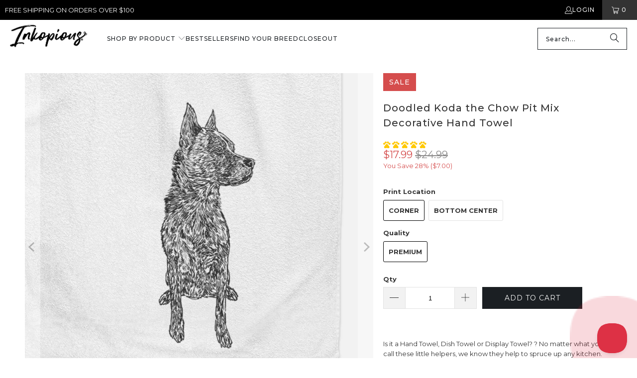

--- FILE ---
content_type: text/html; charset=utf-8
request_url: https://inkopious.com/products/ddlkoda-chow-pit-mix-hand-dish-towel
body_size: 67084
content:
<!DOCTYPE html>
<html class="no-js no-touch" lang="en">
  <head>
	<script src="//inkopious.com/cdn/shop/files/pandectes-rules.js?v=6323620014331731032"></script>
	
	
	
    <link rel='preconnect dns-prefetch' href='https://api.config-security.com/' crossorigin />
<link rel='preconnect dns-prefetch' href='https://conf.config-security.com/' crossorigin />
<link rel='preconnect dns-prefetch' href='https://whale.camera/' crossorigin />
    <script>
/* >> TriplePixel :: start */
window.TriplePixelData = { TripleName: "inkopious.myshopify.com", ver: "2.11", plat: "SHOPIFY", isHeadless: false };
(function(W, H, A, L, E, _, B, N) {
  function O(U, T, P, H, R) {
    void 0 === R && (R = !1),
    H = new XMLHttpRequest,
    P ? (H.open("POST", U, !0), H.setRequestHeader("Content-Type", "application/json")) : H.open("GET", U, !0),
    H.send(JSON.stringify(P || {})),
    H.onreadystatechange = function() {
      4 === H.readyState && 200 === H.status ?
        (R = H.responseText, U.includes(".txt") ? eval(R) : P || (N[B] = R)) :
        (299 < H.status || H.status < 200) && T && !R && (R = !0, O(U, T - 1, P));
    };
  }
  if (N = window, !N[H + "sn"]) {
    N[H + "sn"] = 1,
    L = function() {
      return Date.now().toString(36) + "_" + Math.random().toString(36);
    };
    try {
      A.setItem(H, 1 + (0 | A.getItem(H) || 0)),
      (E = JSON.parse(A.getItem(H + "U") || "[]")).push({
        u: location.href,
        r: document.referrer,
        t: Date.now(),
        id: L()
      }),
      A.setItem(H + "U", JSON.stringify(E));
    } catch (e) {}
    var i, m, p;
    A.getItem('"!nC`') || (_ = A, A = N, A[H] || (E = A[H] = function(t, e, a) {
      return void 0 === a && (a = []),
      "State" == t ? E.s : (W = L(), (E._q = E._q || []).push([W, t, e].concat(a)), W);
    }, E.s = "Installed", E._q = [], E.ch = W, B = "configSecurityConfModel", N[B] = 1, O("https://conf.config-security.com/model", 5), i = L(), m = A[atob("c2NyZWVu")], _.setItem("di_pmt_wt", i), p = {
      id: i,
      action: "profile",
      avatar: _.getItem("auth-security_rand_salt_"),
      time: m[atob("d2lkdGg=")] + ":" + m[atob("aGVpZ2h0")],
      host: A.TriplePixelData.TripleName,
      plat: A.TriplePixelData.plat,
      url: window.location.href,
      ref: document.referrer,
      ver: A.TriplePixelData.ver
    }, O("https://api.config-security.com/event", 5, p), O("https://whale.camera/live/dot.txt", 5)));
  }
})("", "TriplePixel", localStorage);
/* << TriplePixel :: end */
</script>

<script>
    
    
    
    
    var gsf_conversion_data = {page_type : 'product', event : 'view_item', data : {product_data : [{variant_id : 39608908349517, product_id : 6639110684749, name : "Doodled Koda the Chow Pit Mix Decorative Hand Towel", price : "17.99", currency : "USD", sku : "LRTWL-DDLKoda-PremiumHandTowel-white-null", brand : "Inkopious", variant : "Corner / Premium", category : "Hand Towels", quantity : "0" }], total_price : "17.99", shop_currency : "USD"}};
    
</script>
    <script type="text/javascript">
(function(c,l,a,r,i,t,y){
    c[a]=c[a]||function(){(c[a].q=c[a].q||[]).push(arguments)};
    t=l.createElement(r);t.async=1;t.src="https://www.clarity.ms/tag/"+i;
    y=l.getElementsByTagName(r)[0];y.parentNode.insertBefore(t,y);
})(window, document, "clarity", "script", "anmondefh9");
</script>
<script type="text/javascript">
!function(e,t,n){
  function a(){
    var e=t.getElementsByTagName("script")[0],
        n=t.createElement("script");
    n.type="text/javascript",
    n.async=!0,
    n.src="https://beacon-v2.helpscout.net",
    e.parentNode.insertBefore(n,e)
  }
  if(e.Beacon=n=function(t,n,a){
    e.Beacon.readyQueue.push({method:t,options:n,data:a})
  },n.readyQueue=[],"complete"===t.readyState)return a();
  e.attachEvent?e.attachEvent("onload",a):e.addEventListener("load",a,!1)
}(window,document,window.Beacon||function(){});
</script>
<script type="text/javascript">
window.Beacon('init', '05a24f2c-4fe6-4ca4-9210-92dac8177c98');
</script>
<script>
window.addEventListener('load', function() {
  var _learnq = window._learnq || [];

  // Function to handle added to cart event
  function addedToCart() {
    fetch(`${window.location.origin}/cart.js`)
      .then(res => res.clone().json().then(data => {
        var cart = {
          total_price: data.total_price / 100, // Total price in dollars
          $value: data.total_price / 100,
          total_discount: data.total_discount,
          original_total_price: data.original_total_price / 100,
          items: data.items // Cart items details
        };
        // Pass the cart data to _learnq if available
        if (typeof item !== 'undefined') {
          cart = Object.assign(cart, item);
        }
        if (klAjax) {
          _learnq.push(['track', 'Added to Cart', cart]);
          klAjax = false;
        }
      }));
  }

  // Override fetch to track /cart/add.js calls
  (function (ns, fetch) {
    ns.fetch = function() {
      const response = fetch.apply(this, arguments);
      response.then(res => {
        if (`${window.location.origin}/cart/add.js`.includes(res.url)) {
          addedToCart();
        }
      });
      return response;
    };
  }(window, window.fetch));

  var klAjax = true;

  // Add event listeners for cart add buttons
  var atcButtons = document.querySelectorAll("form[action*='/cart/add'] button[type='submit']");
  for (var i = 0; i < atcButtons.length; i++) {
    atcButtons[i].addEventListener("click", function() {
      if (klAjax) {
        _learnq.push(['track', 'Added to Cart', item]);
        klAjax = false;
      }
    });
  }
});
</script>

    <meta charset="utf-8">
    <meta http-equiv="cleartype" content="on">
    <meta name="robots" content="index,follow">

    <!-- Mobile Specific Metas -->
    <meta name="HandheldFriendly" content="True">
    <meta name="MobileOptimized" content="320">
    <meta name="viewport" content="width=device-width,initial-scale=1">
    <meta name="theme-color" content="#ffffff">

    
    <title>
      Doodled Koda the Chow Pit Mix Decorative Hand Towel - Inkopious
    </title>

    
      <meta name="description" content="Is it a Hand Towel, Dish Towel or Display Towel? ? No matter what you call these little helpers, we know they help to spruce up any kitchen. With holiday styles for Valentine&#39;s Day, Halloween and Christmas, be sure to grab the entire set so that your kitchen guests will feel at home in your home. This Premium towel is "/>
    

    <link rel="preconnect" href="https://fonts.shopifycdn.com" />
    <link rel="preconnect" href="https://cdn.shopify.com" />
    <link rel="preconnect" href="https://cdn.shopifycloud.com" />

    <link rel="dns-prefetch" href="https://v.shopify.com" />
    <link rel="dns-prefetch" href="https://www.youtube.com" />
    <link rel="dns-prefetch" href="https://vimeo.com" />

    <link href="//inkopious.com/cdn/shop/t/67/assets/jquery.min.js?v=147293088974801289311735410390" as="script" rel="preload">

    <!-- Stylesheet for Fancybox library -->
    <link rel="stylesheet" href="//inkopious.com/cdn/shop/t/67/assets/fancybox.css?v=19278034316635137701735410390" type="text/css" media="all" defer>

    <!-- Stylesheets for Turbo -->
    <link href="//inkopious.com/cdn/shop/t/67/assets/styles.css?v=171967670581497041551762664082" rel="stylesheet" type="text/css" media="all" />

    <!-- Icons -->
    
      <link rel="shortcut icon" type="image/x-icon" href="//inkopious.com/cdn/shop/files/Inkopious-Paw-fav-icon32_180x180.png?v=1739457381">
      <link rel="apple-touch-icon" href="//inkopious.com/cdn/shop/files/Inkopious-Paw-fav-icon32_180x180.png?v=1739457381"/>
      <link rel="apple-touch-icon" sizes="57x57" href="//inkopious.com/cdn/shop/files/Inkopious-Paw-fav-icon32_57x57.png?v=1739457381"/>
      <link rel="apple-touch-icon" sizes="60x60" href="//inkopious.com/cdn/shop/files/Inkopious-Paw-fav-icon32_60x60.png?v=1739457381"/>
      <link rel="apple-touch-icon" sizes="72x72" href="//inkopious.com/cdn/shop/files/Inkopious-Paw-fav-icon32_72x72.png?v=1739457381"/>
      <link rel="apple-touch-icon" sizes="76x76" href="//inkopious.com/cdn/shop/files/Inkopious-Paw-fav-icon32_76x76.png?v=1739457381"/>
      <link rel="apple-touch-icon" sizes="114x114" href="//inkopious.com/cdn/shop/files/Inkopious-Paw-fav-icon32_114x114.png?v=1739457381"/>
      <link rel="apple-touch-icon" sizes="180x180" href="//inkopious.com/cdn/shop/files/Inkopious-Paw-fav-icon32_180x180.png?v=1739457381"/>
      <link rel="apple-touch-icon" sizes="228x228" href="//inkopious.com/cdn/shop/files/Inkopious-Paw-fav-icon32_228x228.png?v=1739457381"/>
    
    <link rel="canonical" href="https://inkopious.com/products/ddlkoda-chow-pit-mix-hand-dish-towel"/>

    

    

    
      <script src="//inkopious.com/cdn/shop/t/67/assets/currencies.js?v=1648699478663843391735410390" defer></script>
    

    
    <script>
      window.PXUTheme = window.PXUTheme || {};
      window.PXUTheme.version = '9.5.0';
      window.PXUTheme.name = 'Turbo';
    </script>
    


    
<template id="price-ui"><span class="price " data-price></span><span class="compare-at-price" data-compare-at-price></span><span class="unit-pricing" data-unit-pricing></span></template>
    <template id="price-ui-badge"><div class="price-ui-badge__sticker price-ui-badge__sticker--">
    <span class="price-ui-badge__sticker-text" data-badge></span>
  </div></template>
    
    <template id="price-ui__price"><span class="money" data-price></span></template>
    <template id="price-ui__price-range"><span class="price-min" data-price-min><span class="money" data-price></span></span> - <span class="price-max" data-price-max><span class="money" data-price></span></span></template>
    <template id="price-ui__unit-pricing"><span class="unit-quantity" data-unit-quantity></span> | <span class="unit-price" data-unit-price><span class="money" data-price></span></span> / <span class="unit-measurement" data-unit-measurement></span></template>
    <template id="price-ui-badge__percent-savings-range">Save up to <span data-price-percent></span>%</template>
    <template id="price-ui-badge__percent-savings">Save <span data-price-percent></span>%</template>
    <template id="price-ui-badge__price-savings-range">Save up to <span class="money" data-price></span></template>
    <template id="price-ui-badge__price-savings">Save <span class="money" data-price></span></template>
    <template id="price-ui-badge__on-sale">Sale</template>
    <template id="price-ui-badge__sold-out">Sold out</template>
    <template id="price-ui-badge__in-stock">In stock</template>
    


    <script>
      
window.PXUTheme = window.PXUTheme || {};


window.PXUTheme.theme_settings = {};
window.PXUTheme.currency = {};
window.PXUTheme.routes = window.PXUTheme.routes || {};


window.PXUTheme.theme_settings.display_tos_checkbox = false;
window.PXUTheme.theme_settings.go_to_checkout = true;
window.PXUTheme.theme_settings.cart_action = "ajax";
window.PXUTheme.theme_settings.cart_shipping_calculator = false;


window.PXUTheme.theme_settings.collection_swatches = false;
window.PXUTheme.theme_settings.collection_secondary_image = true;


window.PXUTheme.currency.show_multiple_currencies = false;
window.PXUTheme.currency.shop_currency = "USD";
window.PXUTheme.currency.default_currency = "USD";
window.PXUTheme.currency.display_format = "money_format";
window.PXUTheme.currency.money_format = "${{amount}}";
window.PXUTheme.currency.money_format_no_currency = "${{amount}}";
window.PXUTheme.currency.money_format_currency = "${{amount}} USD";
window.PXUTheme.currency.native_multi_currency = true;
window.PXUTheme.currency.iso_code = "USD";
window.PXUTheme.currency.symbol = "$";


window.PXUTheme.theme_settings.display_inventory_left = false;
window.PXUTheme.theme_settings.inventory_threshold = 10;
window.PXUTheme.theme_settings.limit_quantity = true;


window.PXUTheme.theme_settings.menu_position = null;


window.PXUTheme.theme_settings.newsletter_popup = false;
window.PXUTheme.theme_settings.newsletter_popup_days = "14";
window.PXUTheme.theme_settings.newsletter_popup_mobile = false;
window.PXUTheme.theme_settings.newsletter_popup_seconds = 0;


window.PXUTheme.theme_settings.pagination_type = "load_more";


window.PXUTheme.theme_settings.enable_shopify_collection_badges = false;
window.PXUTheme.theme_settings.quick_shop_thumbnail_position = null;
window.PXUTheme.theme_settings.product_form_style = "radio";
window.PXUTheme.theme_settings.sale_banner_enabled = true;
window.PXUTheme.theme_settings.display_savings = false;
window.PXUTheme.theme_settings.display_sold_out_price = false;
window.PXUTheme.theme_settings.free_text = "Free";
window.PXUTheme.theme_settings.video_looping = null;
window.PXUTheme.theme_settings.quick_shop_style = "popup";
window.PXUTheme.theme_settings.hover_enabled = false;


window.PXUTheme.routes.cart_url = "/cart";
window.PXUTheme.routes.cart_update_url = "/cart/update";
window.PXUTheme.routes.root_url = "/";
window.PXUTheme.routes.search_url = "/search";
window.PXUTheme.routes.all_products_collection_url = "/collections/all";
window.PXUTheme.routes.product_recommendations_url = "/recommendations/products";
window.PXUTheme.routes.predictive_search_url = "/search/suggest";


window.PXUTheme.theme_settings.image_loading_style = "blur-up";


window.PXUTheme.theme_settings.enable_autocomplete = true;


window.PXUTheme.theme_settings.page_dots_enabled = false;
window.PXUTheme.theme_settings.slideshow_arrow_size = "light";


window.PXUTheme.theme_settings.quick_shop_enabled = false;


window.PXUTheme.theme_settings.enable_back_to_top_button = true;


window.PXUTheme.translation = {};


window.PXUTheme.translation.agree_to_terms_warning = "You must agree with the terms and conditions to checkout.";
window.PXUTheme.translation.one_item_left = "item left";
window.PXUTheme.translation.items_left_text = "items left";
window.PXUTheme.translation.cart_savings_text = "Total Savings";
window.PXUTheme.translation.cart_discount_text = "Discount";
window.PXUTheme.translation.cart_subtotal_text = "Subtotal";
window.PXUTheme.translation.cart_remove_text = "Remove";
window.PXUTheme.translation.cart_free_text = "Free";


window.PXUTheme.translation.newsletter_success_text = "Thank you for joining our mailing list!";


window.PXUTheme.translation.notify_email = "Enter your email address...";
window.PXUTheme.translation.notify_email_value = "Translation missing: en.contact.fields.email";
window.PXUTheme.translation.notify_email_send = "Send";
window.PXUTheme.translation.notify_message_first = "Please notify me when ";
window.PXUTheme.translation.notify_message_last = " becomes available - ";
window.PXUTheme.translation.notify_success_text = "Thanks! We will notify you when this product becomes available!";


window.PXUTheme.translation.add_to_cart = "Add to Cart";
window.PXUTheme.translation.coming_soon_text = "Coming Soon";
window.PXUTheme.translation.sold_out_text = "Sold Out";
window.PXUTheme.translation.sale_text = "Sale";
window.PXUTheme.translation.savings_text = "You Save";
window.PXUTheme.translation.percent_off_text = "% off";
window.PXUTheme.translation.from_text = "from";
window.PXUTheme.translation.new_text = "New";
window.PXUTheme.translation.pre_order_text = "Pre-Order";
window.PXUTheme.translation.unavailable_text = "Unavailable";


window.PXUTheme.translation.all_results = "View all results";
window.PXUTheme.translation.no_results = "Sorry, no results!";


window.PXUTheme.media_queries = {};
window.PXUTheme.media_queries.small = window.matchMedia( "(max-width: 480px)" );
window.PXUTheme.media_queries.medium = window.matchMedia( "(max-width: 798px)" );
window.PXUTheme.media_queries.large = window.matchMedia( "(min-width: 799px)" );
window.PXUTheme.media_queries.larger = window.matchMedia( "(min-width: 960px)" );
window.PXUTheme.media_queries.xlarge = window.matchMedia( "(min-width: 1200px)" );
window.PXUTheme.media_queries.ie10 = window.matchMedia( "all and (-ms-high-contrast: none), (-ms-high-contrast: active)" );
window.PXUTheme.media_queries.tablet = window.matchMedia( "only screen and (min-width: 799px) and (max-width: 1024px)" );
window.PXUTheme.media_queries.mobile_and_tablet = window.matchMedia( "(max-width: 1024px)" );

    </script>

    

    
      <script src="//inkopious.com/cdn/shop/t/67/assets/instantclick.min.js?v=20092422000980684151735410390" data-no-instant defer></script>

      <script data-no-instant>
        window.addEventListener('DOMContentLoaded', function() {

          function inIframe() {
            try {
              return window.self !== window.top;
            } catch (e) {
              return true;
            }
          }

          if (!inIframe()){
            InstantClick.on('change', function() {

              $('head script[src*="shopify"]').each(function() {
                var script = document.createElement('script');
                script.type = 'text/javascript';
                script.src = $(this).attr('src');

                $('body').append(script);
              });

              $('body').removeClass('fancybox-active');
              $.fancybox.destroy();

              InstantClick.init();

            });
          }
        });
      </script>
    

    <script>
      
    </script>

    <!-- pxu-sections-js start DO NOT EDIT --><script src="//inkopious.com/cdn/shop/t/67/assets/pxu-sections.js?v=153371558705645473471735506321" defer></script><!-- DO NOT EDIT pxu-sections-js end-->
<script>window.performance && window.performance.mark && window.performance.mark('shopify.content_for_header.start');</script><meta name="google-site-verification" content="I258rxnt5QxtbZYtLZGFvIlVV9nsBgDL3ysxdt5DkWw">
<meta id="shopify-digital-wallet" name="shopify-digital-wallet" content="/1551171636/digital_wallets/dialog">
<meta name="shopify-checkout-api-token" content="8fe48cb64e964228ad08dbbb152a6829">
<meta id="in-context-paypal-metadata" data-shop-id="1551171636" data-venmo-supported="false" data-environment="production" data-locale="en_US" data-paypal-v4="true" data-currency="USD">
<link rel="alternate" type="application/json+oembed" href="https://inkopious.com/products/ddlkoda-chow-pit-mix-hand-dish-towel.oembed">
<script async="async" src="/checkouts/internal/preloads.js?locale=en-US"></script>
<link rel="preconnect" href="https://shop.app" crossorigin="anonymous">
<script async="async" src="https://shop.app/checkouts/internal/preloads.js?locale=en-US&shop_id=1551171636" crossorigin="anonymous"></script>
<script id="apple-pay-shop-capabilities" type="application/json">{"shopId":1551171636,"countryCode":"US","currencyCode":"USD","merchantCapabilities":["supports3DS"],"merchantId":"gid:\/\/shopify\/Shop\/1551171636","merchantName":"Inkopious","requiredBillingContactFields":["postalAddress","email"],"requiredShippingContactFields":["postalAddress","email"],"shippingType":"shipping","supportedNetworks":["visa","masterCard","amex","discover","elo","jcb"],"total":{"type":"pending","label":"Inkopious","amount":"1.00"},"shopifyPaymentsEnabled":true,"supportsSubscriptions":true}</script>
<script id="shopify-features" type="application/json">{"accessToken":"8fe48cb64e964228ad08dbbb152a6829","betas":["rich-media-storefront-analytics"],"domain":"inkopious.com","predictiveSearch":true,"shopId":1551171636,"locale":"en"}</script>
<script>var Shopify = Shopify || {};
Shopify.shop = "inkopious.myshopify.com";
Shopify.locale = "en";
Shopify.currency = {"active":"USD","rate":"1.0"};
Shopify.country = "US";
Shopify.theme = {"name":"Inkopious - OOTSB Fresh - 2024-12-28","id":132258496589,"schema_name":"Turbo","schema_version":"9.5.0","theme_store_id":null,"role":"main"};
Shopify.theme.handle = "null";
Shopify.theme.style = {"id":null,"handle":null};
Shopify.cdnHost = "inkopious.com/cdn";
Shopify.routes = Shopify.routes || {};
Shopify.routes.root = "/";</script>
<script type="module">!function(o){(o.Shopify=o.Shopify||{}).modules=!0}(window);</script>
<script>!function(o){function n(){var o=[];function n(){o.push(Array.prototype.slice.apply(arguments))}return n.q=o,n}var t=o.Shopify=o.Shopify||{};t.loadFeatures=n(),t.autoloadFeatures=n()}(window);</script>
<script>
  window.ShopifyPay = window.ShopifyPay || {};
  window.ShopifyPay.apiHost = "shop.app\/pay";
  window.ShopifyPay.redirectState = null;
</script>
<script id="shop-js-analytics" type="application/json">{"pageType":"product"}</script>
<script defer="defer" async type="module" src="//inkopious.com/cdn/shopifycloud/shop-js/modules/v2/client.init-shop-cart-sync_BT-GjEfc.en.esm.js"></script>
<script defer="defer" async type="module" src="//inkopious.com/cdn/shopifycloud/shop-js/modules/v2/chunk.common_D58fp_Oc.esm.js"></script>
<script defer="defer" async type="module" src="//inkopious.com/cdn/shopifycloud/shop-js/modules/v2/chunk.modal_xMitdFEc.esm.js"></script>
<script type="module">
  await import("//inkopious.com/cdn/shopifycloud/shop-js/modules/v2/client.init-shop-cart-sync_BT-GjEfc.en.esm.js");
await import("//inkopious.com/cdn/shopifycloud/shop-js/modules/v2/chunk.common_D58fp_Oc.esm.js");
await import("//inkopious.com/cdn/shopifycloud/shop-js/modules/v2/chunk.modal_xMitdFEc.esm.js");

  window.Shopify.SignInWithShop?.initShopCartSync?.({"fedCMEnabled":true,"windoidEnabled":true});

</script>
<script defer="defer" async type="module" src="//inkopious.com/cdn/shopifycloud/shop-js/modules/v2/client.payment-terms_Ci9AEqFq.en.esm.js"></script>
<script defer="defer" async type="module" src="//inkopious.com/cdn/shopifycloud/shop-js/modules/v2/chunk.common_D58fp_Oc.esm.js"></script>
<script defer="defer" async type="module" src="//inkopious.com/cdn/shopifycloud/shop-js/modules/v2/chunk.modal_xMitdFEc.esm.js"></script>
<script type="module">
  await import("//inkopious.com/cdn/shopifycloud/shop-js/modules/v2/client.payment-terms_Ci9AEqFq.en.esm.js");
await import("//inkopious.com/cdn/shopifycloud/shop-js/modules/v2/chunk.common_D58fp_Oc.esm.js");
await import("//inkopious.com/cdn/shopifycloud/shop-js/modules/v2/chunk.modal_xMitdFEc.esm.js");

  
</script>
<script>
  window.Shopify = window.Shopify || {};
  if (!window.Shopify.featureAssets) window.Shopify.featureAssets = {};
  window.Shopify.featureAssets['shop-js'] = {"shop-cart-sync":["modules/v2/client.shop-cart-sync_DZOKe7Ll.en.esm.js","modules/v2/chunk.common_D58fp_Oc.esm.js","modules/v2/chunk.modal_xMitdFEc.esm.js"],"init-fed-cm":["modules/v2/client.init-fed-cm_B6oLuCjv.en.esm.js","modules/v2/chunk.common_D58fp_Oc.esm.js","modules/v2/chunk.modal_xMitdFEc.esm.js"],"shop-cash-offers":["modules/v2/client.shop-cash-offers_D2sdYoxE.en.esm.js","modules/v2/chunk.common_D58fp_Oc.esm.js","modules/v2/chunk.modal_xMitdFEc.esm.js"],"shop-login-button":["modules/v2/client.shop-login-button_QeVjl5Y3.en.esm.js","modules/v2/chunk.common_D58fp_Oc.esm.js","modules/v2/chunk.modal_xMitdFEc.esm.js"],"pay-button":["modules/v2/client.pay-button_DXTOsIq6.en.esm.js","modules/v2/chunk.common_D58fp_Oc.esm.js","modules/v2/chunk.modal_xMitdFEc.esm.js"],"shop-button":["modules/v2/client.shop-button_DQZHx9pm.en.esm.js","modules/v2/chunk.common_D58fp_Oc.esm.js","modules/v2/chunk.modal_xMitdFEc.esm.js"],"avatar":["modules/v2/client.avatar_BTnouDA3.en.esm.js"],"init-windoid":["modules/v2/client.init-windoid_CR1B-cfM.en.esm.js","modules/v2/chunk.common_D58fp_Oc.esm.js","modules/v2/chunk.modal_xMitdFEc.esm.js"],"init-shop-for-new-customer-accounts":["modules/v2/client.init-shop-for-new-customer-accounts_C_vY_xzh.en.esm.js","modules/v2/client.shop-login-button_QeVjl5Y3.en.esm.js","modules/v2/chunk.common_D58fp_Oc.esm.js","modules/v2/chunk.modal_xMitdFEc.esm.js"],"init-shop-email-lookup-coordinator":["modules/v2/client.init-shop-email-lookup-coordinator_BI7n9ZSv.en.esm.js","modules/v2/chunk.common_D58fp_Oc.esm.js","modules/v2/chunk.modal_xMitdFEc.esm.js"],"init-shop-cart-sync":["modules/v2/client.init-shop-cart-sync_BT-GjEfc.en.esm.js","modules/v2/chunk.common_D58fp_Oc.esm.js","modules/v2/chunk.modal_xMitdFEc.esm.js"],"shop-toast-manager":["modules/v2/client.shop-toast-manager_DiYdP3xc.en.esm.js","modules/v2/chunk.common_D58fp_Oc.esm.js","modules/v2/chunk.modal_xMitdFEc.esm.js"],"init-customer-accounts":["modules/v2/client.init-customer-accounts_D9ZNqS-Q.en.esm.js","modules/v2/client.shop-login-button_QeVjl5Y3.en.esm.js","modules/v2/chunk.common_D58fp_Oc.esm.js","modules/v2/chunk.modal_xMitdFEc.esm.js"],"init-customer-accounts-sign-up":["modules/v2/client.init-customer-accounts-sign-up_iGw4briv.en.esm.js","modules/v2/client.shop-login-button_QeVjl5Y3.en.esm.js","modules/v2/chunk.common_D58fp_Oc.esm.js","modules/v2/chunk.modal_xMitdFEc.esm.js"],"shop-follow-button":["modules/v2/client.shop-follow-button_CqMgW2wH.en.esm.js","modules/v2/chunk.common_D58fp_Oc.esm.js","modules/v2/chunk.modal_xMitdFEc.esm.js"],"checkout-modal":["modules/v2/client.checkout-modal_xHeaAweL.en.esm.js","modules/v2/chunk.common_D58fp_Oc.esm.js","modules/v2/chunk.modal_xMitdFEc.esm.js"],"shop-login":["modules/v2/client.shop-login_D91U-Q7h.en.esm.js","modules/v2/chunk.common_D58fp_Oc.esm.js","modules/v2/chunk.modal_xMitdFEc.esm.js"],"lead-capture":["modules/v2/client.lead-capture_BJmE1dJe.en.esm.js","modules/v2/chunk.common_D58fp_Oc.esm.js","modules/v2/chunk.modal_xMitdFEc.esm.js"],"payment-terms":["modules/v2/client.payment-terms_Ci9AEqFq.en.esm.js","modules/v2/chunk.common_D58fp_Oc.esm.js","modules/v2/chunk.modal_xMitdFEc.esm.js"]};
</script>
<script>(function() {
  var isLoaded = false;
  function asyncLoad() {
    if (isLoaded) return;
    isLoaded = true;
    var urls = ["https:\/\/formbuilder.hulkapps.com\/skeletopapp.js?shop=inkopious.myshopify.com","\/\/cdn.shopify.com\/proxy\/dddedca4149609b1392ab87f79d22dcaaafa8e512f773fdcf9cdf18f47ac9d9c\/obscure-escarpment-2240.herokuapp.com\/js\/best_custom_product_options.js?shop=inkopious.myshopify.com\u0026sp-cache-control=cHVibGljLCBtYXgtYWdlPTkwMA","https:\/\/cdn-bundler.nice-team.net\/app\/js\/bundler.js?shop=inkopious.myshopify.com","https:\/\/app.kiwisizing.com\/web\/js\/dist\/kiwiSizing\/plugin\/SizingPlugin.prod.js?v=330\u0026shop=inkopious.myshopify.com","\/\/cdn.shopify.com\/proxy\/6602ee8714218afdefce0d8a7d4a82e85bcb6443da2e13323e9487a1aefa8767\/api.goaffpro.com\/loader.js?shop=inkopious.myshopify.com\u0026sp-cache-control=cHVibGljLCBtYXgtYWdlPTkwMA","\/\/searchanise-ef84.kxcdn.com\/widgets\/shopify\/init.js?a=1k7N1I4S6x\u0026shop=inkopious.myshopify.com","https:\/\/shopify-extension.getredo.com\/main.js?widget_id=143xkmplakwku8t\u0026shop=inkopious.myshopify.com"];
    for (var i = 0; i < urls.length; i++) {
      var s = document.createElement('script');
      s.type = 'text/javascript';
      s.async = true;
      s.src = urls[i];
      var x = document.getElementsByTagName('script')[0];
      x.parentNode.insertBefore(s, x);
    }
  };
  if(window.attachEvent) {
    window.attachEvent('onload', asyncLoad);
  } else {
    window.addEventListener('load', asyncLoad, false);
  }
})();</script>
<script id="__st">var __st={"a":1551171636,"offset":-28800,"reqid":"5fbcc79a-3cf2-40ae-9b66-a0a3c79f4d31-1769392111","pageurl":"inkopious.com\/products\/ddlkoda-chow-pit-mix-hand-dish-towel","u":"312500f633df","p":"product","rtyp":"product","rid":6639110684749};</script>
<script>window.ShopifyPaypalV4VisibilityTracking = true;</script>
<script id="captcha-bootstrap">!function(){'use strict';const t='contact',e='account',n='new_comment',o=[[t,t],['blogs',n],['comments',n],[t,'customer']],c=[[e,'customer_login'],[e,'guest_login'],[e,'recover_customer_password'],[e,'create_customer']],r=t=>t.map((([t,e])=>`form[action*='/${t}']:not([data-nocaptcha='true']) input[name='form_type'][value='${e}']`)).join(','),a=t=>()=>t?[...document.querySelectorAll(t)].map((t=>t.form)):[];function s(){const t=[...o],e=r(t);return a(e)}const i='password',u='form_key',d=['recaptcha-v3-token','g-recaptcha-response','h-captcha-response',i],f=()=>{try{return window.sessionStorage}catch{return}},m='__shopify_v',_=t=>t.elements[u];function p(t,e,n=!1){try{const o=window.sessionStorage,c=JSON.parse(o.getItem(e)),{data:r}=function(t){const{data:e,action:n}=t;return t[m]||n?{data:e,action:n}:{data:t,action:n}}(c);for(const[e,n]of Object.entries(r))t.elements[e]&&(t.elements[e].value=n);n&&o.removeItem(e)}catch(o){console.error('form repopulation failed',{error:o})}}const l='form_type',E='cptcha';function T(t){t.dataset[E]=!0}const w=window,h=w.document,L='Shopify',v='ce_forms',y='captcha';let A=!1;((t,e)=>{const n=(g='f06e6c50-85a8-45c8-87d0-21a2b65856fe',I='https://cdn.shopify.com/shopifycloud/storefront-forms-hcaptcha/ce_storefront_forms_captcha_hcaptcha.v1.5.2.iife.js',D={infoText:'Protected by hCaptcha',privacyText:'Privacy',termsText:'Terms'},(t,e,n)=>{const o=w[L][v],c=o.bindForm;if(c)return c(t,g,e,D).then(n);var r;o.q.push([[t,g,e,D],n]),r=I,A||(h.body.append(Object.assign(h.createElement('script'),{id:'captcha-provider',async:!0,src:r})),A=!0)});var g,I,D;w[L]=w[L]||{},w[L][v]=w[L][v]||{},w[L][v].q=[],w[L][y]=w[L][y]||{},w[L][y].protect=function(t,e){n(t,void 0,e),T(t)},Object.freeze(w[L][y]),function(t,e,n,w,h,L){const[v,y,A,g]=function(t,e,n){const i=e?o:[],u=t?c:[],d=[...i,...u],f=r(d),m=r(i),_=r(d.filter((([t,e])=>n.includes(e))));return[a(f),a(m),a(_),s()]}(w,h,L),I=t=>{const e=t.target;return e instanceof HTMLFormElement?e:e&&e.form},D=t=>v().includes(t);t.addEventListener('submit',(t=>{const e=I(t);if(!e)return;const n=D(e)&&!e.dataset.hcaptchaBound&&!e.dataset.recaptchaBound,o=_(e),c=g().includes(e)&&(!o||!o.value);(n||c)&&t.preventDefault(),c&&!n&&(function(t){try{if(!f())return;!function(t){const e=f();if(!e)return;const n=_(t);if(!n)return;const o=n.value;o&&e.removeItem(o)}(t);const e=Array.from(Array(32),(()=>Math.random().toString(36)[2])).join('');!function(t,e){_(t)||t.append(Object.assign(document.createElement('input'),{type:'hidden',name:u})),t.elements[u].value=e}(t,e),function(t,e){const n=f();if(!n)return;const o=[...t.querySelectorAll(`input[type='${i}']`)].map((({name:t})=>t)),c=[...d,...o],r={};for(const[a,s]of new FormData(t).entries())c.includes(a)||(r[a]=s);n.setItem(e,JSON.stringify({[m]:1,action:t.action,data:r}))}(t,e)}catch(e){console.error('failed to persist form',e)}}(e),e.submit())}));const S=(t,e)=>{t&&!t.dataset[E]&&(n(t,e.some((e=>e===t))),T(t))};for(const o of['focusin','change'])t.addEventListener(o,(t=>{const e=I(t);D(e)&&S(e,y())}));const B=e.get('form_key'),M=e.get(l),P=B&&M;t.addEventListener('DOMContentLoaded',(()=>{const t=y();if(P)for(const e of t)e.elements[l].value===M&&p(e,B);[...new Set([...A(),...v().filter((t=>'true'===t.dataset.shopifyCaptcha))])].forEach((e=>S(e,t)))}))}(h,new URLSearchParams(w.location.search),n,t,e,['guest_login'])})(!0,!0)}();</script>
<script integrity="sha256-4kQ18oKyAcykRKYeNunJcIwy7WH5gtpwJnB7kiuLZ1E=" data-source-attribution="shopify.loadfeatures" defer="defer" src="//inkopious.com/cdn/shopifycloud/storefront/assets/storefront/load_feature-a0a9edcb.js" crossorigin="anonymous"></script>
<script crossorigin="anonymous" defer="defer" src="//inkopious.com/cdn/shopifycloud/storefront/assets/shopify_pay/storefront-65b4c6d7.js?v=20250812"></script>
<script data-source-attribution="shopify.dynamic_checkout.dynamic.init">var Shopify=Shopify||{};Shopify.PaymentButton=Shopify.PaymentButton||{isStorefrontPortableWallets:!0,init:function(){window.Shopify.PaymentButton.init=function(){};var t=document.createElement("script");t.src="https://inkopious.com/cdn/shopifycloud/portable-wallets/latest/portable-wallets.en.js",t.type="module",document.head.appendChild(t)}};
</script>
<script data-source-attribution="shopify.dynamic_checkout.buyer_consent">
  function portableWalletsHideBuyerConsent(e){var t=document.getElementById("shopify-buyer-consent"),n=document.getElementById("shopify-subscription-policy-button");t&&n&&(t.classList.add("hidden"),t.setAttribute("aria-hidden","true"),n.removeEventListener("click",e))}function portableWalletsShowBuyerConsent(e){var t=document.getElementById("shopify-buyer-consent"),n=document.getElementById("shopify-subscription-policy-button");t&&n&&(t.classList.remove("hidden"),t.removeAttribute("aria-hidden"),n.addEventListener("click",e))}window.Shopify?.PaymentButton&&(window.Shopify.PaymentButton.hideBuyerConsent=portableWalletsHideBuyerConsent,window.Shopify.PaymentButton.showBuyerConsent=portableWalletsShowBuyerConsent);
</script>
<script data-source-attribution="shopify.dynamic_checkout.cart.bootstrap">document.addEventListener("DOMContentLoaded",(function(){function t(){return document.querySelector("shopify-accelerated-checkout-cart, shopify-accelerated-checkout")}if(t())Shopify.PaymentButton.init();else{new MutationObserver((function(e,n){t()&&(Shopify.PaymentButton.init(),n.disconnect())})).observe(document.body,{childList:!0,subtree:!0})}}));
</script>
<link id="shopify-accelerated-checkout-styles" rel="stylesheet" media="screen" href="https://inkopious.com/cdn/shopifycloud/portable-wallets/latest/accelerated-checkout-backwards-compat.css" crossorigin="anonymous">
<style id="shopify-accelerated-checkout-cart">
        #shopify-buyer-consent {
  margin-top: 1em;
  display: inline-block;
  width: 100%;
}

#shopify-buyer-consent.hidden {
  display: none;
}

#shopify-subscription-policy-button {
  background: none;
  border: none;
  padding: 0;
  text-decoration: underline;
  font-size: inherit;
  cursor: pointer;
}

#shopify-subscription-policy-button::before {
  box-shadow: none;
}

      </style>

<script>window.performance && window.performance.mark && window.performance.mark('shopify.content_for_header.end');</script>

    

<meta name="author" content="Inkopious">
<meta property="og:url" content="https://inkopious.com/products/ddlkoda-chow-pit-mix-hand-dish-towel">
<meta property="og:site_name" content="Inkopious">




  <meta property="og:type" content="product">
  <meta property="og:title" content="Doodled Koda the Chow Pit Mix Decorative Hand Towel">
  
    
      <meta property="og:image" content="https://inkopious.com/cdn/shop/products/DDLKoda-HandTowel-Center-3_600x.jpg?v=1762479297">
      <meta property="og:image:secure_url" content="https://inkopious.com/cdn/shop/products/DDLKoda-HandTowel-Center-3_600x.jpg?v=1762479297">
      
      <meta property="og:image:width" content="1800">
      <meta property="og:image:height" content="1800">
    
      <meta property="og:image" content="https://inkopious.com/cdn/shop/products/DDLKoda-HandTowel-2_ad082492-075b-43c0-aaf1-62ca27dde849_600x.jpg?v=1644536248">
      <meta property="og:image:secure_url" content="https://inkopious.com/cdn/shop/products/DDLKoda-HandTowel-2_ad082492-075b-43c0-aaf1-62ca27dde849_600x.jpg?v=1644536248">
      
      <meta property="og:image:width" content="1800">
      <meta property="og:image:height" content="1800">
    
      <meta property="og:image" content="https://inkopious.com/cdn/shop/products/DDLKoda-HandTowel-3_11cd3804-9004-4809-a220-2a1432a358c6_600x.jpg?v=1644536248">
      <meta property="og:image:secure_url" content="https://inkopious.com/cdn/shop/products/DDLKoda-HandTowel-3_11cd3804-9004-4809-a220-2a1432a358c6_600x.jpg?v=1644536248">
      
      <meta property="og:image:width" content="1623">
      <meta property="og:image:height" content="1623">
    
  
  <meta property="product:price:amount" content="17.99">
  <meta property="product:price:currency" content="USD">



  <meta property="og:description" content="Is it a Hand Towel, Dish Towel or Display Towel? ? No matter what you call these little helpers, we know they help to spruce up any kitchen. With holiday styles for Valentine&#39;s Day, Halloween and Christmas, be sure to grab the entire set so that your kitchen guests will feel at home in your home. This Premium towel is ">




<meta name="twitter:card" content="summary">

  <meta name="twitter:title" content="Doodled Koda the Chow Pit Mix Decorative Hand Towel">
  <meta name="twitter:description" content=" Is it a Hand Towel, Dish Towel or Display Towel? ? No matter what you call these little helpers, we know they help to spruce up any kitchen. With holiday styles for Valentine&#39;s Day, Halloween and Christmas, be sure to grab the entire set so that your kitchen guests will feel at home in your home.  



This Premium towel is a heavier weight (3.5 lbs per dozen) and features a dobby hem.


DETAILS:
100% Cotton Terry
Mid-Weight
White Color
Approx 16&quot; x 25&quot;
Printed in the Lower Corner OR Bottom Center of towel
Choose Bottom Center if you fold your towels in thirds
Choose Corner if you prefer to fold your towels in half
Printed on 1 side only. Back side is blank.

CARE DETAILS: 
DO NOT Bleach
Machine Wash Cold with like colors
Tumble Dry Low">
  <meta name="twitter:image" content="https://inkopious.com/cdn/shop/products/DDLKoda-HandTowel-Center-3_240x.jpg?v=1762479297">
  <meta name="twitter:image:width" content="240">
  <meta name="twitter:image:height" content="240">
  <meta name="twitter:image:alt" content="Doodled Koda the Chow Pit Mix Decorative Hand Towel">



    
    
  <!-- pxu-sections-css start DO NOT EDIT --><link href="//inkopious.com/cdn/shop/t/67/assets/pxu-sections.css?v=44568255597275872581735506319" rel="stylesheet" type="text/css" media="all" /><!-- DO NOT EDIT pxu-sections-css end-->
    <meta name="google-adsense-account" content="ca-pub-4810413457969833">

<!-- BEGIN app block: shopify://apps/pandectes-gdpr/blocks/banner/58c0baa2-6cc1-480c-9ea6-38d6d559556a -->
  
    
      <!-- TCF is active, scripts are loaded above -->
      
        <script>
          if (!window.PandectesRulesSettings) {
            window.PandectesRulesSettings = {"store":{"id":1551171636,"adminMode":false,"headless":false,"storefrontRootDomain":"","checkoutRootDomain":"","storefrontAccessToken":""},"banner":{"revokableTrigger":false,"cookiesBlockedByDefault":"0","hybridStrict":false,"isActive":true},"geolocation":{"brOnly":false,"caOnly":true,"euOnly":true,"jpOnly":false,"thOnly":false,"canadaOnly":false,"globalVisibility":false},"blocker":{"isActive":false,"googleConsentMode":{"isActive":false,"id":"","analyticsId":"","adStorageCategory":4,"analyticsStorageCategory":2,"functionalityStorageCategory":1,"personalizationStorageCategory":1,"securityStorageCategory":0,"customEvent":true,"redactData":true,"urlPassthrough":false},"facebookPixel":{"isActive":false,"id":"","ldu":false},"microsoft":{},"clarity":{},"rakuten":{"isActive":false,"cmp":false,"ccpa":false},"gpcIsActive":false,"defaultBlocked":0,"patterns":{"whiteList":[],"blackList":{"1":[],"2":[],"4":[],"8":[]},"iframesWhiteList":[],"iframesBlackList":{"1":[],"2":[],"4":[],"8":[]},"beaconsWhiteList":[],"beaconsBlackList":{"1":[],"2":[],"4":[],"8":[]}}}};
            const rulesScript = document.createElement('script');
            window.PandectesRulesSettings.auto = true;
            rulesScript.src = "https://cdn.shopify.com/extensions/019bed03-b206-7ab3-9c8b-20b884e5903f/gdpr-243/assets/pandectes-rules.js";
            const firstChild = document.head.firstChild;
            document.head.insertBefore(rulesScript, firstChild);
          }
        </script>
      
      <script>
        
          window.PandectesSettings = {"store":{"id":1551171636,"plan":"plus","theme":"Inkopious - OOTSB Fresh - 2024-12-28","primaryLocale":"en","adminMode":false,"headless":false,"storefrontRootDomain":"","checkoutRootDomain":"","storefrontAccessToken":""},"tsPublished":1753980859,"declaration":{"showPurpose":false,"showProvider":false,"declIntroText":"","showDateGenerated":true},"language":{"unpublished":[],"languageMode":"Single","fallbackLanguage":"en","languageDetection":"browser","languagesSupported":[]},"texts":{"managed":{"headerText":{"en":"We respect your privacy"},"consentText":{"en":"This website uses cookies to ensure you get the best experience."},"linkText":{"en":"Learn more"},"imprintText":{"en":"Imprint"},"googleLinkText":{"en":"Google's Privacy Terms"},"allowButtonText":{"en":"Accept"},"denyButtonText":{"en":"Decline"},"dismissButtonText":{"en":"Ok"},"leaveSiteButtonText":{"en":"Leave this site"},"preferencesButtonText":{"en":"Preferences"},"cookiePolicyText":{"en":"Cookie policy"},"preferencesPopupTitleText":{"en":"Manage consent preferences"},"preferencesPopupIntroText":{"en":"When you visit any web site, it may store or retrieve information on your browser, mostly in the form of cookies. This information might be about you, your preferences or your device and is mostly used to make the site work as you expect it to. The information does not usually directly identify you, but it can give you a more personalized web experience."},"preferencesPopupSaveButtonText":{"en":"Save preferences & exit"},"preferencesPopupCloseButtonText":{"en":"Close"},"preferencesPopupAcceptAllButtonText":{"en":"Accept all"},"preferencesPopupRejectAllButtonText":{"en":"Reject all"},"cookiesDetailsText":{"en":"Cookies details"},"preferencesPopupAlwaysAllowedText":{"en":"Always allowed"},"accessSectionParagraphText":{"en":"You have the right to be able to access your personal data at any time. This includes your account information, your order records as well as any GDPR related requests you have made so far. You have the right to request a full report of your data."},"accessSectionTitleText":{"en":"Data Portability"},"accessSectionAccountInfoActionText":{"en":"Personal data"},"accessSectionDownloadReportActionText":{"en":"Request export"},"accessSectionGDPRRequestsActionText":{"en":"Data subject requests"},"accessSectionOrdersRecordsActionText":{"en":"Orders"},"rectificationSectionParagraphText":{"en":"You have the right to request your data to be updated whenever you think it is appropriate."},"rectificationSectionTitleText":{"en":"Data Rectification"},"rectificationCommentPlaceholder":{"en":"Describe what you want to be updated"},"rectificationCommentValidationError":{"en":"Comment is required"},"rectificationSectionEditAccountActionText":{"en":"Request an update"},"erasureSectionTitleText":{"en":"Right to be Forgotten"},"erasureSectionParagraphText":{"en":"Use this option if you want to remove your personal and other data from our store. Keep in mind that this process will delete your account, so you will no longer be able to access or use it anymore."},"erasureSectionRequestDeletionActionText":{"en":"Request personal data deletion"},"consentDate":{"en":"Consent date"},"consentId":{"en":"Consent ID"},"consentSectionChangeConsentActionText":{"en":"Change consent preference"},"consentSectionConsentedText":{"en":"You consented to the cookies policy of this website on"},"consentSectionNoConsentText":{"en":"You have not consented to the cookies policy of this website."},"consentSectionTitleText":{"en":"Your cookie consent"},"consentStatus":{"en":"Consent preference"},"confirmationFailureMessage":{"en":"Your request was not verified. Please try again and if problem persists, contact store owner for assistance"},"confirmationFailureTitle":{"en":"A problem occurred"},"confirmationSuccessMessage":{"en":"We will soon get back to you as to your request."},"confirmationSuccessTitle":{"en":"Your request is verified"},"guestsSupportEmailFailureMessage":{"en":"Your request was not submitted. Please try again and if problem persists, contact store owner for assistance."},"guestsSupportEmailFailureTitle":{"en":"A problem occurred"},"guestsSupportEmailPlaceholder":{"en":"E-mail address"},"guestsSupportEmailSuccessMessage":{"en":"If you are registered as a customer of this store, you will soon receive an email with instructions on how to proceed."},"guestsSupportEmailSuccessTitle":{"en":"Thank you for your request"},"guestsSupportEmailValidationError":{"en":"Email is not valid"},"guestsSupportInfoText":{"en":"Please login with your customer account to further proceed."},"submitButton":{"en":"Submit"},"submittingButton":{"en":"Submitting..."},"cancelButton":{"en":"Cancel"},"declIntroText":{"en":"We use cookies to optimize website functionality, analyze the performance, and provide personalized experience to you. Some cookies are essential to make the website operate and function correctly. Those cookies cannot be disabled. In this window you can manage your preference of cookies."},"declName":{"en":"Name"},"declPurpose":{"en":"Purpose"},"declType":{"en":"Type"},"declRetention":{"en":"Retention"},"declProvider":{"en":"Provider"},"declFirstParty":{"en":"First-party"},"declThirdParty":{"en":"Third-party"},"declSeconds":{"en":"seconds"},"declMinutes":{"en":"minutes"},"declHours":{"en":"hours"},"declDays":{"en":"days"},"declMonths":{"en":"months"},"declYears":{"en":"years"},"declSession":{"en":"Session"},"declDomain":{"en":"Domain"},"declPath":{"en":"Path"}},"categories":{"strictlyNecessaryCookiesTitleText":{"en":"Strictly necessary cookies"},"strictlyNecessaryCookiesDescriptionText":{"en":"These cookies are essential in order to enable you to move around the website and use its features, such as accessing secure areas of the website. Without these cookies services you have asked for, like shopping baskets or e-billing, cannot be provided."},"functionalityCookiesTitleText":{"en":"Functionality cookies"},"functionalityCookiesDescriptionText":{"en":"These cookies allow the website to remember choices you make (such as your user name, language or the region you are in) and provide enhanced, more personal features. For instance, a website may be able to provide you with local weather reports or traffic news by storing in a cookie the region in which you are currently located. These cookies can also be used to remember changes you have made to text size, fonts and other parts of web pages that you can customise. They may also be used to provide services you have asked for such as watching a video or commenting on a blog. The information these cookies collect may be anonymised and they cannot track your browsing activity on other websites."},"performanceCookiesTitleText":{"en":"Performance cookies"},"performanceCookiesDescriptionText":{"en":"These cookies collect information about how visitors use a website, for instance which pages visitors go to most often, and if they get error messages from web pages. These cookies don’t collect information that identifies a visitor. All information these cookies collect is aggregated and therefore anonymous. It is only used to improve how a website works."},"targetingCookiesTitleText":{"en":"Targeting cookies"},"targetingCookiesDescriptionText":{"en":"These cookies are used to deliver adverts more relevant to you and your interests They are also used to limit the number of times you see an advertisement as well as help measure the effectiveness of the advertising campaign. They are usually placed by advertising networks with the website operator’s permission. They remember that you have visited a website and this information is shared with other organisations such as advertisers. Quite often targeting or advertising cookies will be linked to site functionality provided by the other organisation."},"unclassifiedCookiesTitleText":{"en":"Unclassified cookies"},"unclassifiedCookiesDescriptionText":{"en":"Unclassified cookies are cookies that we are in the process of classifying, together with the providers of individual cookies."}},"auto":{}},"library":{"previewMode":false,"fadeInTimeout":0,"defaultBlocked":0,"showLink":true,"showImprintLink":false,"showGoogleLink":false,"enabled":true,"cookie":{"expiryDays":365,"secure":true,"domain":""},"dismissOnScroll":false,"dismissOnWindowClick":false,"dismissOnTimeout":false,"palette":{"popup":{"background":"#FFFFFF","backgroundForCalculations":{"a":1,"b":255,"g":255,"r":255},"text":"#5C5C5C"},"button":{"background":"#5C5C5C","backgroundForCalculations":{"a":1,"b":92,"g":92,"r":92},"text":"#FFFFFF","textForCalculation":{"a":1,"b":255,"g":255,"r":255},"border":"transparent"}},"content":{"href":"https://inkopious.com/pages/privacy-policy","imprintHref":"/","close":"&#10005;","target":"_blank","logo":""},"window":"<div role=\"dialog\" aria-label=\"We respect your privacy\" aria-describedby=\"cookieconsent:desc\" id=\"cookie-consent-dialogBox\" class=\"cc-window-wrapper cc-bottom-wrapper\"><div class=\"pd-cookie-banner-window cc-window {{classes}}\"><!--googleoff: all-->{{children}}<!--googleon: all--></div></div>","compliance":{"custom":"<div class=\"cc-compliance cc-highlight\">{{preferences}}{{allow}}</div>"},"type":"custom","layouts":{"basic":"{{messagelink}}{{compliance}}{{close}}"},"position":"bottom","theme":"edgeless","revokable":false,"animateRevokable":false,"revokableReset":false,"revokableLogoUrl":"https://inkopious.myshopify.com/cdn/shop/files/pandectes-reopen-logo.png","revokablePlacement":"bottom-left","revokableMarginHorizontal":15,"revokableMarginVertical":15,"static":false,"autoAttach":true,"hasTransition":true,"blacklistPage":[""],"elements":{"close":"<button aria-label=\"Close\" type=\"button\" class=\"cc-close\">{{close}}</button>","dismiss":"<button type=\"button\" class=\"cc-btn cc-btn-decision cc-dismiss\">{{dismiss}}</button>","allow":"<button type=\"button\" class=\"cc-btn cc-btn-decision cc-allow\">{{allow}}</button>","deny":"<button type=\"button\" class=\"cc-btn cc-btn-decision cc-deny\">{{deny}}</button>","preferences":"<button type=\"button\" class=\"cc-btn cc-settings\" onclick=\"Pandectes.fn.openPreferences()\">{{preferences}}</button>"}},"geolocation":{"brOnly":false,"caOnly":true,"euOnly":true,"jpOnly":false,"thOnly":false,"canadaOnly":false,"globalVisibility":false},"dsr":{"guestsSupport":false,"accessSectionDownloadReportAuto":false},"banner":{"resetTs":1594845789,"extraCss":"        .cc-banner-logo {max-width: 24em!important;}    @media(min-width: 768px) {.cc-window.cc-floating{max-width: 24em!important;width: 24em!important;}}    .cc-message, .pd-cookie-banner-window .cc-header, .cc-logo {text-align: left}    .cc-window-wrapper{z-index: 16777100;}    .cc-window{z-index: 16777100;font-family: inherit;}    .pd-cookie-banner-window .cc-header{font-family: inherit;}    .pd-cp-ui{font-family: inherit; background-color: #FFFFFF;color:#5C5C5C;}    button.pd-cp-btn, a.pd-cp-btn{background-color:#5C5C5C;color:#FFFFFF!important;}    input + .pd-cp-preferences-slider{background-color: rgba(92, 92, 92, 0.3)}    .pd-cp-scrolling-section::-webkit-scrollbar{background-color: rgba(92, 92, 92, 0.3)}    input:checked + .pd-cp-preferences-slider{background-color: rgba(92, 92, 92, 1)}    .pd-cp-scrolling-section::-webkit-scrollbar-thumb {background-color: rgba(92, 92, 92, 1)}    .pd-cp-ui-close{color:#5C5C5C;}    .pd-cp-preferences-slider:before{background-color: #FFFFFF}    .pd-cp-title:before {border-color: #5C5C5C!important}    .pd-cp-preferences-slider{background-color:#5C5C5C}    .pd-cp-toggle{color:#5C5C5C!important}    @media(max-width:699px) {.pd-cp-ui-close-top svg {fill: #5C5C5C}}    .pd-cp-toggle:hover,.pd-cp-toggle:visited,.pd-cp-toggle:active{color:#5C5C5C!important}    .pd-cookie-banner-window {}  .cc-banner .cc-banner-logo {display:none;}","customJavascript":{},"showPoweredBy":false,"logoHeight":40,"revokableTrigger":false,"hybridStrict":false,"cookiesBlockedByDefault":"0","isActive":true,"implicitSavePreferences":true,"cookieIcon":true,"blockBots":false,"showCookiesDetails":false,"hasTransition":true,"blockingPage":false,"showOnlyLandingPage":false,"leaveSiteUrl":"https://www.google.com","linkRespectStoreLang":false},"cookies":{"0":[],"1":[],"2":[],"4":[],"8":[]},"blocker":{"isActive":false,"googleConsentMode":{"id":"","analyticsId":"","isActive":false,"adStorageCategory":4,"analyticsStorageCategory":2,"personalizationStorageCategory":1,"functionalityStorageCategory":1,"customEvent":true,"securityStorageCategory":0,"redactData":true,"urlPassthrough":false},"facebookPixel":{"id":"","isActive":false,"ldu":false},"microsoft":{},"rakuten":{"isActive":false,"cmp":false,"ccpa":false},"gpcIsActive":false,"clarity":{},"defaultBlocked":0,"patterns":{"whiteList":[],"blackList":{"1":[],"2":[],"4":[],"8":[]},"iframesWhiteList":[],"iframesBlackList":{"1":[],"2":[],"4":[],"8":[]},"beaconsWhiteList":[],"beaconsBlackList":{"1":[],"2":[],"4":[],"8":[]}}}};
        
        window.addEventListener('DOMContentLoaded', function(){
          const script = document.createElement('script');
          
            script.src = "https://cdn.shopify.com/extensions/019bed03-b206-7ab3-9c8b-20b884e5903f/gdpr-243/assets/pandectes-core.js";
          
          script.defer = true;
          document.body.appendChild(script);
        })
      </script>
    
  


<!-- END app block --><!-- BEGIN app block: shopify://apps/hulk-form-builder/blocks/app-embed/b6b8dd14-356b-4725-a4ed-77232212b3c3 --><!-- BEGIN app snippet: hulkapps-formbuilder-theme-ext --><script type="text/javascript">
  
  if (typeof window.formbuilder_customer != "object") {
        window.formbuilder_customer = {}
  }

  window.hulkFormBuilder = {
    form_data: {},
    shop_data: {"shop_tkwqqDUjDwBw79SoFn5vvw":{"shop_uuid":"tkwqqDUjDwBw79SoFn5vvw","shop_timezone":"America\/Los_Angeles","shop_id":8107,"shop_is_after_submit_enabled":true,"shop_shopify_plan":"Advanced","shop_shopify_domain":"inkopious.myshopify.com","shop_created_at":"2018-04-13T17:18:37.505-05:00","is_skip_metafield":false,"shop_deleted":false,"shop_disabled":false}},
    settings_data: {"shop_settings":{"shop_customise_msgs":[],"default_customise_msgs":{"is_required":"is required","thank_you":"Thank you! The form was submitted successfully.","processing":"Processing...","valid_data":"Please provide valid data","valid_email":"Provide valid email format","valid_tags":"HTML Tags are not allowed","valid_phone":"Provide valid phone number","valid_captcha":"Please provide valid captcha response","valid_url":"Provide valid URL","only_number_alloud":"Provide valid number in","number_less":"must be less than","number_more":"must be more than","image_must_less":"Image must be less than 20MB","image_number":"Images allowed","image_extension":"Invalid extension! Please provide image file","error_image_upload":"Error in image upload. Please try again.","error_file_upload":"Error in file upload. Please try again.","your_response":"Your response","error_form_submit":"Error occur.Please try again after sometime.","email_submitted":"Form with this email is already submitted","invalid_email_by_zerobounce":"The email address you entered appears to be invalid. Please check it and try again.","download_file":"Download file","card_details_invalid":"Your card details are invalid","card_details":"Card details","please_enter_card_details":"Please enter card details","card_number":"Card number","exp_mm":"Exp MM","exp_yy":"Exp YY","crd_cvc":"CVV","payment_value":"Payment amount","please_enter_payment_amount":"Please enter payment amount","address1":"Address line 1","address2":"Address line 2","city":"City","province":"Province","zipcode":"Zip code","country":"Country","blocked_domain":"This form does not accept addresses from","file_must_less":"File must be less than 20MB","file_extension":"Invalid extension! Please provide file","only_file_number_alloud":"files allowed","previous":"Previous","next":"Next","must_have_a_input":"Please enter at least one field.","please_enter_required_data":"Please enter required data","atleast_one_special_char":"Include at least one special character","atleast_one_lowercase_char":"Include at least one lowercase character","atleast_one_uppercase_char":"Include at least one uppercase character","atleast_one_number":"Include at least one number","must_have_8_chars":"Must have 8 characters long","be_between_8_and_12_chars":"Be between 8 and 12 characters long","please_select":"Please Select","phone_submitted":"Form with this phone number is already submitted","user_res_parse_error":"Error while submitting the form","valid_same_values":"values must be same","product_choice_clear_selection":"Clear Selection","picture_choice_clear_selection":"Clear Selection","remove_all_for_file_image_upload":"Remove All","invalid_file_type_for_image_upload":"You can't upload files of this type.","invalid_file_type_for_signature_upload":"You can't upload files of this type.","max_files_exceeded_for_file_upload":"You can not upload any more files.","max_files_exceeded_for_image_upload":"You can not upload any more files.","file_already_exist":"File already uploaded","max_limit_exceed":"You have added the maximum number of text fields.","cancel_upload_for_file_upload":"Cancel upload","cancel_upload_for_image_upload":"Cancel upload","cancel_upload_for_signature_upload":"Cancel upload"},"shop_blocked_domains":[]}},
    features_data: {"shop_plan_features":{"shop_plan_features":["unlimited-forms","full-design-customization","export-form-submissions","multiple-recipients-for-form-submissions","multiple-admin-notifications","enable-captcha","unlimited-file-uploads","save-submitted-form-data","set-auto-response-message","conditional-logic","form-banner","save-as-draft-facility","include-user-response-in-admin-email","disable-form-submission","file-upload"]}},
    shop: null,
    shop_id: null,
    plan_features: null,
    validateDoubleQuotes: false,
    assets: {
      extraFunctions: "https://cdn.shopify.com/extensions/019bb5ee-ec40-7527-955d-c1b8751eb060/form-builder-by-hulkapps-50/assets/extra-functions.js",
      extraStyles: "https://cdn.shopify.com/extensions/019bb5ee-ec40-7527-955d-c1b8751eb060/form-builder-by-hulkapps-50/assets/extra-styles.css",
      bootstrapStyles: "https://cdn.shopify.com/extensions/019bb5ee-ec40-7527-955d-c1b8751eb060/form-builder-by-hulkapps-50/assets/theme-app-extension-bootstrap.css"
    },
    translations: {
      htmlTagNotAllowed: "HTML Tags are not allowed",
      sqlQueryNotAllowed: "SQL Queries are not allowed",
      doubleQuoteNotAllowed: "Double quotes are not allowed",
      vorwerkHttpWwwNotAllowed: "The words \u0026#39;http\u0026#39; and \u0026#39;www\u0026#39; are not allowed. Please remove them and try again.",
      maxTextFieldsReached: "You have added the maximum number of text fields.",
      avoidNegativeWords: "Avoid negative words: Don\u0026#39;t use negative words in your contact message.",
      customDesignOnly: "This form is for custom designs requests. For general inquiries please contact our team at info@stagheaddesigns.com",
      zerobounceApiErrorMsg: "We couldn\u0026#39;t verify your email due to a technical issue. Please try again later.",
    }

  }

  

  window.FbThemeAppExtSettingsHash = {}
  
</script><!-- END app snippet --><!-- END app block --><!-- BEGIN app block: shopify://apps/frequently-bought/blocks/app-embed-block/b1a8cbea-c844-4842-9529-7c62dbab1b1f --><script>
    window.codeblackbelt = window.codeblackbelt || {};
    window.codeblackbelt.shop = window.codeblackbelt.shop || 'inkopious.myshopify.com';
    
        window.codeblackbelt.productId = 6639110684749;</script><script src="//cdn.codeblackbelt.com/widgets/frequently-bought-together/main.min.js?version=2026012517-0800" async></script>
 <!-- END app block --><!-- BEGIN app block: shopify://apps/redo/blocks/redo_app_embed/c613644b-6df4-4d11-b336-43a5c06745a1 --><!-- BEGIN app snippet: env -->

<script>
  if (typeof process === "undefined") {
    process = {};
  }
  process.env ??= {};
  process.env.AMPLITUDE_API_KEY = "b5eacb35b49c693d959231826b35f7ca";
  process.env.IPIFY_API_KEY = "at_S8q5xe1hwi5jKf6CSb4V661KXTKK2";
  process.env.REDO_API_URL = "https://shopify-cdn.getredo.com";
  process.env.REDO_CHAT_WIDGET_URL = "https://chat-widget.getredo.com";
  process.env.REDO_SHOPIFY_SERVER_URL = "https://shopify-server.getredo.com";

  if (typeof redoStorefront === "undefined") {
    redoStorefront = {};
  }
  redoStorefront.env ??= {};
  redoStorefront.env.AMPLITUDE_API_KEY = "b5eacb35b49c693d959231826b35f7ca";
  redoStorefront.env.IPIFY_API_KEY = "at_S8q5xe1hwi5jKf6CSb4V661KXTKK2";
  redoStorefront.env.REDO_API_URL = "https://shopify-cdn.getredo.com";
  redoStorefront.env.REDO_CHAT_WIDGET_URL = "https://chat-widget.getredo.com";
  redoStorefront.env.REDO_SHOPIFY_SERVER_URL = "https://shopify-server.getredo.com";
</script>
<!-- END app snippet -->
<script>
  const parts = navigator.userAgent.split(" ").map(part => btoa(part)).join("").replace(/=/g, "").toLowerCase();
  if (!parts.includes("2hyb21lluxpz2h0ag91c2") && !parts.includes("w90bwzwcg93zxikdiwmjipk")) {
    const script = document.createElement("script");
    script.async = true;
    script.src = "https://cdn.shopify.com/extensions/019bf3bb-f5b2-75cf-950d-d0272cbab176/redo-v1.140293/assets/main.js";
    document.head.appendChild(script);
  }
</script>

<!-- END app block --><!-- BEGIN app block: shopify://apps/klaviyo-email-marketing-sms/blocks/klaviyo-onsite-embed/2632fe16-c075-4321-a88b-50b567f42507 -->












  <script async src="https://static.klaviyo.com/onsite/js/JhFMkK/klaviyo.js?company_id=JhFMkK"></script>
  <script>!function(){if(!window.klaviyo){window._klOnsite=window._klOnsite||[];try{window.klaviyo=new Proxy({},{get:function(n,i){return"push"===i?function(){var n;(n=window._klOnsite).push.apply(n,arguments)}:function(){for(var n=arguments.length,o=new Array(n),w=0;w<n;w++)o[w]=arguments[w];var t="function"==typeof o[o.length-1]?o.pop():void 0,e=new Promise((function(n){window._klOnsite.push([i].concat(o,[function(i){t&&t(i),n(i)}]))}));return e}}})}catch(n){window.klaviyo=window.klaviyo||[],window.klaviyo.push=function(){var n;(n=window._klOnsite).push.apply(n,arguments)}}}}();</script>

  
    <script id="viewed_product">
      if (item == null) {
        var _learnq = _learnq || [];

        var MetafieldReviews = null
        var MetafieldYotpoRating = null
        var MetafieldYotpoCount = null
        var MetafieldLooxRating = null
        var MetafieldLooxCount = null
        var okendoProduct = null
        var okendoProductReviewCount = null
        var okendoProductReviewAverageValue = null
        try {
          // The following fields are used for Customer Hub recently viewed in order to add reviews.
          // This information is not part of __kla_viewed. Instead, it is part of __kla_viewed_reviewed_items
          MetafieldReviews = {"rating":{"scale_min":"1.0","scale_max":"5.0","value":"4.89"},"rating_count":601};
          MetafieldYotpoRating = null
          MetafieldYotpoCount = null
          MetafieldLooxRating = null
          MetafieldLooxCount = null

          okendoProduct = null
          // If the okendo metafield is not legacy, it will error, which then requires the new json formatted data
          if (okendoProduct && 'error' in okendoProduct) {
            okendoProduct = null
          }
          okendoProductReviewCount = okendoProduct ? okendoProduct.reviewCount : null
          okendoProductReviewAverageValue = okendoProduct ? okendoProduct.reviewAverageValue : null
        } catch (error) {
          console.error('Error in Klaviyo onsite reviews tracking:', error);
        }

        var item = {
          Name: "Doodled Koda the Chow Pit Mix Decorative Hand Towel",
          ProductID: 6639110684749,
          Categories: ["Doodled Koda the Chow Pit Mix","Doodled Towels","Faire","Halloween Witch Hand Towels","Hand Towels","Newest Designs","Sale able Items","St. Patrick's \u0026 Other Holidays - Hand Towels","Towels"],
          ImageURL: "https://inkopious.com/cdn/shop/products/DDLKoda-HandTowel-Center-3_grande.jpg?v=1762479297",
          URL: "https://inkopious.com/products/ddlkoda-chow-pit-mix-hand-dish-towel",
          Brand: "Inkopious",
          Price: "$17.99",
          Value: "17.99",
          CompareAtPrice: "$24.99"
        };
        _learnq.push(['track', 'Viewed Product', item]);
        _learnq.push(['trackViewedItem', {
          Title: item.Name,
          ItemId: item.ProductID,
          Categories: item.Categories,
          ImageUrl: item.ImageURL,
          Url: item.URL,
          Metadata: {
            Brand: item.Brand,
            Price: item.Price,
            Value: item.Value,
            CompareAtPrice: item.CompareAtPrice
          },
          metafields:{
            reviews: MetafieldReviews,
            yotpo:{
              rating: MetafieldYotpoRating,
              count: MetafieldYotpoCount,
            },
            loox:{
              rating: MetafieldLooxRating,
              count: MetafieldLooxCount,
            },
            okendo: {
              rating: okendoProductReviewAverageValue,
              count: okendoProductReviewCount,
            }
          }
        }]);
      }
    </script>
  




  <script>
    window.klaviyoReviewsProductDesignMode = false
  </script>







<!-- END app block --><!-- BEGIN app block: shopify://apps/triplewhale/blocks/triple_pixel_snippet/483d496b-3f1a-4609-aea7-8eee3b6b7a2a --><link rel='preconnect dns-prefetch' href='https://api.config-security.com/' crossorigin />
<link rel='preconnect dns-prefetch' href='https://conf.config-security.com/' crossorigin />
<script>
/* >> TriplePixel :: start*/
window.TriplePixelData={TripleName:"inkopious.myshopify.com",ver:"2.16",plat:"SHOPIFY",isHeadless:false,src:'SHOPIFY_EXT',product:{id:"6639110684749",name:`Doodled Koda the Chow Pit Mix Decorative Hand Towel`,price:"17.99",variant:"39608908349517"},search:"",collection:"",cart:"",template:"product",curr:"USD" || "USD"},function(W,H,A,L,E,_,B,N){function O(U,T,P,H,R){void 0===R&&(R=!1),H=new XMLHttpRequest,P?(H.open("POST",U,!0),H.setRequestHeader("Content-Type","text/plain")):H.open("GET",U,!0),H.send(JSON.stringify(P||{})),H.onreadystatechange=function(){4===H.readyState&&200===H.status?(R=H.responseText,U.includes("/first")?eval(R):P||(N[B]=R)):(299<H.status||H.status<200)&&T&&!R&&(R=!0,O(U,T-1,P))}}if(N=window,!N[H+"sn"]){N[H+"sn"]=1,L=function(){return Date.now().toString(36)+"_"+Math.random().toString(36)};try{A.setItem(H,1+(0|A.getItem(H)||0)),(E=JSON.parse(A.getItem(H+"U")||"[]")).push({u:location.href,r:document.referrer,t:Date.now(),id:L()}),A.setItem(H+"U",JSON.stringify(E))}catch(e){}var i,m,p;A.getItem('"!nC`')||(_=A,A=N,A[H]||(E=A[H]=function(t,e,i){return void 0===i&&(i=[]),"State"==t?E.s:(W=L(),(E._q=E._q||[]).push([W,t,e].concat(i)),W)},E.s="Installed",E._q=[],E.ch=W,B="configSecurityConfModel",N[B]=1,O("https://conf.config-security.com/model",5),i=L(),m=A[atob("c2NyZWVu")],_.setItem("di_pmt_wt",i),p={id:i,action:"profile",avatar:_.getItem("auth-security_rand_salt_"),time:m[atob("d2lkdGg=")]+":"+m[atob("aGVpZ2h0")],host:A.TriplePixelData.TripleName,plat:A.TriplePixelData.plat,url:window.location.href.slice(0,500),ref:document.referrer,ver:A.TriplePixelData.ver},O("https://api.config-security.com/event",5,p),O("https://api.config-security.com/first?host=".concat(p.host,"&plat=").concat(p.plat),5)))}}("","TriplePixel",localStorage);
/* << TriplePixel :: end*/
</script>



<!-- END app block --><!-- BEGIN app block: shopify://apps/vo-product-options/blocks/embed-block/430cbd7b-bd20-4c16-ba41-db6f4c645164 --><script>var bcpo_product={"id":6639110684749,"title":"Doodled Koda the Chow Pit Mix Decorative Hand Towel","handle":"ddlkoda-chow-pit-mix-hand-dish-towel","description":"\u003cp\u003e\u003cspan\u003e Is it a Hand Towel, Dish Towel or Display Towel? ? No matter what you call these little helpers, we know they help to spruce up any kitchen. With holiday styles for Valentine's Day, Halloween and Christmas, be sure to grab the entire set so that your kitchen guests will feel at home in your home. \u003c\/span\u003e\u003c\/p\u003e \n\u003cul\u003e\n\n\u003cli\u003e\n\u003cstrong\u003eThis Premium towel\u003c\/strong\u003e is a heavier weight (3.5 lbs per dozen) and features a dobby hem.\u003cbr\u003e\n\u003c\/li\u003e\n\u003c\/ul\u003e\n\u003cp\u003e\u003cbr\u003e\u003cstrong\u003eDETAILS:\u003c\/strong\u003e\u003c\/p\u003e\n\u003cli\u003e\u003cspan\u003e100% Cotton Terry\u003c\/span\u003e\u003c\/li\u003e\n\u003cli\u003e\u003cspan\u003eMid-Weight\u003c\/span\u003e\u003c\/li\u003e\n\u003cli\u003e\u003cspan\u003eWhite Color\u003c\/span\u003e\u003c\/li\u003e\n\u003cli\u003eApprox 16\" x 25\"\u003c\/li\u003e\n\u003cli\u003ePrinted in the Lower Corner OR Bottom Center of towel\u003c\/li\u003e\n\u003cli\u003eChoose Bottom Center if you fold your towels in thirds\u003c\/li\u003e\n\u003cli\u003eChoose Corner if you prefer to fold your towels in half\u003c\/li\u003e\n\u003cli\u003ePrinted on 1 side only. Back side is blank.\u003c\/li\u003e\n\u003cp\u003e\u003cbr\u003e\u003c\/p\u003e\n\u003cp\u003e\u003cstrong\u003eCARE DETAILS:\u003c\/strong\u003e \u003c\/p\u003e\n\u003cli\u003e\u003cspan\u003eDO NOT Bleach\u003c\/span\u003e\u003c\/li\u003e\n\u003cli\u003e\u003cspan\u003eMachine Wash Cold with like colors\u003cbr\u003e\u003c\/span\u003e\u003c\/li\u003e\n\u003cli\u003e\u003cspan\u003eTumble Dry Low\u003cbr\u003e\u003cbr\u003e\u003c\/span\u003e\u003c\/li\u003e","published_at":"2021-08-13T12:30:09-07:00","created_at":"2021-08-13T12:30:15-07:00","vendor":"Inkopious","type":"Hand Towels","tags":["Chow Pit Mix","DDLKoda","Dish Towel","Doodled Koda","Hand Towel","meta-related-collection-Chow-Pit-Mix","Towel"],"price":1799,"price_min":1799,"price_max":1799,"available":true,"price_varies":false,"compare_at_price":2499,"compare_at_price_min":2499,"compare_at_price_max":2499,"compare_at_price_varies":false,"variants":[{"id":39608908349517,"title":"Corner \/ Premium","option1":"Corner","option2":"Premium","option3":null,"sku":"LRTWL-DDLKoda-PremiumHandTowel-white-null","requires_shipping":true,"taxable":true,"featured_image":{"id":29077578514509,"product_id":6639110684749,"position":5,"created_at":"2022-02-10T15:37:28-08:00","updated_at":"2022-02-10T15:37:28-08:00","alt":null,"width":1800,"height":1800,"src":"\/\/inkopious.com\/cdn\/shop\/products\/DDLKoda-HandTowel_c5a465cf-2f04-4de3-9d28-f230b6d68da1.jpg?v=1644536248","variant_ids":[39608908349517]},"available":true,"name":"Doodled Koda the Chow Pit Mix Decorative Hand Towel - Corner \/ Premium","public_title":"Corner \/ Premium","options":["Corner","Premium"],"price":1799,"weight":136,"compare_at_price":2499,"inventory_management":null,"barcode":null,"featured_media":{"alt":null,"id":21434267500621,"position":5,"preview_image":{"aspect_ratio":1.0,"height":1800,"width":1800,"src":"\/\/inkopious.com\/cdn\/shop\/products\/DDLKoda-HandTowel_c5a465cf-2f04-4de3-9d28-f230b6d68da1.jpg?v=1644536248"}},"requires_selling_plan":false,"selling_plan_allocations":[]},{"id":39608908382285,"title":"Bottom Center \/ Premium","option1":"Bottom Center","option2":"Premium","option3":null,"sku":"BCNTR-DDLKoda-PremiumHandTowel-white-null","requires_shipping":true,"taxable":true,"featured_image":{"id":29077578547277,"product_id":6639110684749,"position":6,"created_at":"2022-02-10T15:37:28-08:00","updated_at":"2022-02-10T15:37:28-08:00","alt":null,"width":1623,"height":1623,"src":"\/\/inkopious.com\/cdn\/shop\/products\/DDLKoda-HandTowel-Center-1_f292964d-763e-4c3b-960a-7aa3e15a1a12.jpg?v=1644536248","variant_ids":[39608908382285]},"available":true,"name":"Doodled Koda the Chow Pit Mix Decorative Hand Towel - Bottom Center \/ Premium","public_title":"Bottom Center \/ Premium","options":["Bottom Center","Premium"],"price":1799,"weight":136,"compare_at_price":2499,"inventory_management":null,"barcode":null,"featured_media":{"alt":null,"id":21434267533389,"position":6,"preview_image":{"aspect_ratio":1.0,"height":1623,"width":1623,"src":"\/\/inkopious.com\/cdn\/shop\/products\/DDLKoda-HandTowel-Center-1_f292964d-763e-4c3b-960a-7aa3e15a1a12.jpg?v=1644536248"}},"requires_selling_plan":false,"selling_plan_allocations":[]}],"images":["\/\/inkopious.com\/cdn\/shop\/products\/DDLKoda-HandTowel-Center-3.jpg?v=1762479297","\/\/inkopious.com\/cdn\/shop\/products\/DDLKoda-HandTowel-2_ad082492-075b-43c0-aaf1-62ca27dde849.jpg?v=1644536248","\/\/inkopious.com\/cdn\/shop\/products\/DDLKoda-HandTowel-3_11cd3804-9004-4809-a220-2a1432a358c6.jpg?v=1644536248","\/\/inkopious.com\/cdn\/shop\/products\/DDLKoda-HandTowel-1_a6f157a3-6290-421a-b1c9-6977e4b77718.jpg?v=1644536248","\/\/inkopious.com\/cdn\/shop\/products\/DDLKoda-HandTowel_c5a465cf-2f04-4de3-9d28-f230b6d68da1.jpg?v=1644536248","\/\/inkopious.com\/cdn\/shop\/products\/DDLKoda-HandTowel-Center-1_f292964d-763e-4c3b-960a-7aa3e15a1a12.jpg?v=1644536248"],"featured_image":"\/\/inkopious.com\/cdn\/shop\/products\/DDLKoda-HandTowel-Center-3.jpg?v=1762479297","options":["Print Location","Quality"],"media":[{"alt":null,"id":21434267369549,"position":1,"preview_image":{"aspect_ratio":1.0,"height":1800,"width":1800,"src":"\/\/inkopious.com\/cdn\/shop\/products\/DDLKoda-HandTowel-Center-3.jpg?v=1762479297"},"aspect_ratio":1.0,"height":1800,"media_type":"image","src":"\/\/inkopious.com\/cdn\/shop\/products\/DDLKoda-HandTowel-Center-3.jpg?v=1762479297","width":1800},{"alt":null,"id":21434267402317,"position":2,"preview_image":{"aspect_ratio":1.0,"height":1800,"width":1800,"src":"\/\/inkopious.com\/cdn\/shop\/products\/DDLKoda-HandTowel-2_ad082492-075b-43c0-aaf1-62ca27dde849.jpg?v=1644536248"},"aspect_ratio":1.0,"height":1800,"media_type":"image","src":"\/\/inkopious.com\/cdn\/shop\/products\/DDLKoda-HandTowel-2_ad082492-075b-43c0-aaf1-62ca27dde849.jpg?v=1644536248","width":1800},{"alt":null,"id":21434267435085,"position":3,"preview_image":{"aspect_ratio":1.0,"height":1623,"width":1623,"src":"\/\/inkopious.com\/cdn\/shop\/products\/DDLKoda-HandTowel-3_11cd3804-9004-4809-a220-2a1432a358c6.jpg?v=1644536248"},"aspect_ratio":1.0,"height":1623,"media_type":"image","src":"\/\/inkopious.com\/cdn\/shop\/products\/DDLKoda-HandTowel-3_11cd3804-9004-4809-a220-2a1432a358c6.jpg?v=1644536248","width":1623},{"alt":null,"id":21434267467853,"position":4,"preview_image":{"aspect_ratio":1.0,"height":1800,"width":1800,"src":"\/\/inkopious.com\/cdn\/shop\/products\/DDLKoda-HandTowel-1_a6f157a3-6290-421a-b1c9-6977e4b77718.jpg?v=1644536248"},"aspect_ratio":1.0,"height":1800,"media_type":"image","src":"\/\/inkopious.com\/cdn\/shop\/products\/DDLKoda-HandTowel-1_a6f157a3-6290-421a-b1c9-6977e4b77718.jpg?v=1644536248","width":1800},{"alt":null,"id":21434267500621,"position":5,"preview_image":{"aspect_ratio":1.0,"height":1800,"width":1800,"src":"\/\/inkopious.com\/cdn\/shop\/products\/DDLKoda-HandTowel_c5a465cf-2f04-4de3-9d28-f230b6d68da1.jpg?v=1644536248"},"aspect_ratio":1.0,"height":1800,"media_type":"image","src":"\/\/inkopious.com\/cdn\/shop\/products\/DDLKoda-HandTowel_c5a465cf-2f04-4de3-9d28-f230b6d68da1.jpg?v=1644536248","width":1800},{"alt":null,"id":21434267533389,"position":6,"preview_image":{"aspect_ratio":1.0,"height":1623,"width":1623,"src":"\/\/inkopious.com\/cdn\/shop\/products\/DDLKoda-HandTowel-Center-1_f292964d-763e-4c3b-960a-7aa3e15a1a12.jpg?v=1644536248"},"aspect_ratio":1.0,"height":1623,"media_type":"image","src":"\/\/inkopious.com\/cdn\/shop\/products\/DDLKoda-HandTowel-Center-1_f292964d-763e-4c3b-960a-7aa3e15a1a12.jpg?v=1644536248","width":1623}],"requires_selling_plan":false,"selling_plan_groups":[],"content":"\u003cp\u003e\u003cspan\u003e Is it a Hand Towel, Dish Towel or Display Towel? ? No matter what you call these little helpers, we know they help to spruce up any kitchen. With holiday styles for Valentine's Day, Halloween and Christmas, be sure to grab the entire set so that your kitchen guests will feel at home in your home. \u003c\/span\u003e\u003c\/p\u003e \n\u003cul\u003e\n\n\u003cli\u003e\n\u003cstrong\u003eThis Premium towel\u003c\/strong\u003e is a heavier weight (3.5 lbs per dozen) and features a dobby hem.\u003cbr\u003e\n\u003c\/li\u003e\n\u003c\/ul\u003e\n\u003cp\u003e\u003cbr\u003e\u003cstrong\u003eDETAILS:\u003c\/strong\u003e\u003c\/p\u003e\n\u003cli\u003e\u003cspan\u003e100% Cotton Terry\u003c\/span\u003e\u003c\/li\u003e\n\u003cli\u003e\u003cspan\u003eMid-Weight\u003c\/span\u003e\u003c\/li\u003e\n\u003cli\u003e\u003cspan\u003eWhite Color\u003c\/span\u003e\u003c\/li\u003e\n\u003cli\u003eApprox 16\" x 25\"\u003c\/li\u003e\n\u003cli\u003ePrinted in the Lower Corner OR Bottom Center of towel\u003c\/li\u003e\n\u003cli\u003eChoose Bottom Center if you fold your towels in thirds\u003c\/li\u003e\n\u003cli\u003eChoose Corner if you prefer to fold your towels in half\u003c\/li\u003e\n\u003cli\u003ePrinted on 1 side only. Back side is blank.\u003c\/li\u003e\n\u003cp\u003e\u003cbr\u003e\u003c\/p\u003e\n\u003cp\u003e\u003cstrong\u003eCARE DETAILS:\u003c\/strong\u003e \u003c\/p\u003e\n\u003cli\u003e\u003cspan\u003eDO NOT Bleach\u003c\/span\u003e\u003c\/li\u003e\n\u003cli\u003e\u003cspan\u003eMachine Wash Cold with like colors\u003cbr\u003e\u003c\/span\u003e\u003c\/li\u003e\n\u003cli\u003e\u003cspan\u003eTumble Dry Low\u003cbr\u003e\u003cbr\u003e\u003c\/span\u003e\u003c\/li\u003e"}; bcpo_product.options_with_values = [{"name":"Print Location","position":1,"values":["Corner","Bottom Center"]},{"name":"Quality","position":2,"values":["Premium"]}];  var bcpo_settings=bcpo_settings || {"fallback":"default","auto_select":"off","load_main_image":"on","replaceImage":"on","border_style":"square","tooltips":"show","sold_out_style":"transparent","theme":"light","jumbo_colors":"medium","jumbo_images":"medium","circle_swatches":"","inventory_style":"amazon","override_ajax":"on","add_price_addons":"on","theme2":"on","money_format2":"${{amount}} USD","money_format_without_currency":"${{amount}}","show_currency":"off","file_upload_warning":"off","global_auto_image_options":"","global_color_options":"","global_colors":[{"key":"","value":"ecf42f"}]};var inventory_quantity = [];inventory_quantity.push(0);inventory_quantity.push(0);if(bcpo_product) { for (var i = 0; i < bcpo_product.variants.length; i += 1) { bcpo_product.variants[i].inventory_quantity = inventory_quantity[i]; }}window.bcpo = window.bcpo || {}; bcpo.cart = {"note":null,"attributes":{},"original_total_price":0,"total_price":0,"total_discount":0,"total_weight":0.0,"item_count":0,"items":[],"requires_shipping":false,"currency":"USD","items_subtotal_price":0,"cart_level_discount_applications":[],"checkout_charge_amount":0}; bcpo.ogFormData = FormData; bcpo.money_with_currency_format = "${{amount}} USD";bcpo.money_format = "${{amount}}"; if (bcpo_settings) { bcpo_settings.shop_currency = "USD";} else { var bcpo_settings = {shop_currency: "USD" }; }</script>


<!-- END app block --><!-- BEGIN app block: shopify://apps/gempages-builder/blocks/embed-gp-script-head/20b379d4-1b20-474c-a6ca-665c331919f3 -->














<!-- END app block --><!-- BEGIN app block: shopify://apps/judge-me-reviews/blocks/judgeme_core/61ccd3b1-a9f2-4160-9fe9-4fec8413e5d8 --><!-- Start of Judge.me Core -->






<link rel="dns-prefetch" href="https://cdn2.judge.me/cdn/widget_frontend">
<link rel="dns-prefetch" href="https://cdn.judge.me">
<link rel="dns-prefetch" href="https://cdn1.judge.me">
<link rel="dns-prefetch" href="https://api.judge.me">

<script data-cfasync='false' class='jdgm-settings-script'>window.jdgmSettings={"pagination":5,"disable_web_reviews":false,"badge_no_review_text":"No reviews","badge_n_reviews_text":"{{ n }} review/reviews","badge_star_color":"#FFC800","hide_badge_preview_if_no_reviews":true,"badge_hide_text":false,"enforce_center_preview_badge":false,"widget_title":"Customer Reviews","widget_open_form_text":"Write a review","widget_close_form_text":"Cancel review","widget_refresh_page_text":"Refresh page","widget_summary_text":"Based on {{ number_of_reviews }} review/reviews","widget_no_review_text":"Be the first to write a review","widget_name_field_text":"Display name","widget_verified_name_field_text":"Verified Name (public)","widget_name_placeholder_text":"Display name","widget_required_field_error_text":"This field is required.","widget_email_field_text":"Email address","widget_verified_email_field_text":"Verified Email (private, can not be edited)","widget_email_placeholder_text":"Your email address","widget_email_field_error_text":"Please enter a valid email address.","widget_rating_field_text":"Rating","widget_review_title_field_text":"Review Title","widget_review_title_placeholder_text":"Give your review a title","widget_review_body_field_text":"Review content","widget_review_body_placeholder_text":"Start writing here...","widget_pictures_field_text":"Picture/Video (optional)","widget_submit_review_text":"Submit Review","widget_submit_verified_review_text":"Submit Verified Review","widget_submit_success_msg_with_auto_publish":"Thank you! Please refresh the page in a few moments to see your review. You can remove or edit your review by logging into \u003ca href='https://judge.me/login' target='_blank' rel='nofollow noopener'\u003eJudge.me\u003c/a\u003e","widget_submit_success_msg_no_auto_publish":"Thank you! Your review will be published as soon as it is approved by the shop admin. You can remove or edit your review by logging into \u003ca href='https://judge.me/login' target='_blank' rel='nofollow noopener'\u003eJudge.me\u003c/a\u003e","widget_show_default_reviews_out_of_total_text":"Showing {{ n_reviews_shown }} out of {{ n_reviews }} reviews.","widget_show_all_link_text":"Show all","widget_show_less_link_text":"Show less","widget_author_said_text":"{{ reviewer_name }} said:","widget_days_text":"{{ n }} days ago","widget_weeks_text":"{{ n }} week/weeks ago","widget_months_text":"{{ n }} month/months ago","widget_years_text":"{{ n }} year/years ago","widget_yesterday_text":"Yesterday","widget_today_text":"Today","widget_replied_text":"\u003e\u003e {{ shop_name }} replied:","widget_read_more_text":"Read more","widget_reviewer_name_as_initial":"last_initial","widget_rating_filter_color":"#fbcd0a","widget_rating_filter_see_all_text":"See all reviews","widget_sorting_most_recent_text":"Most Recent","widget_sorting_highest_rating_text":"Highest Rating","widget_sorting_lowest_rating_text":"Lowest Rating","widget_sorting_with_pictures_text":"Only Pictures","widget_sorting_most_helpful_text":"Most Helpful","widget_open_question_form_text":"Ask a question","widget_reviews_subtab_text":"Reviews","widget_questions_subtab_text":"Questions","widget_question_label_text":"Question","widget_answer_label_text":"Answer","widget_question_placeholder_text":"Write your question here","widget_submit_question_text":"Submit Question","widget_question_submit_success_text":"Thank you for your question! We will notify you once it gets answered.","widget_star_color":"#FFC800","verified_badge_text":"Verified","verified_badge_bg_color":"","verified_badge_text_color":"","verified_badge_placement":"left-of-reviewer-name","widget_review_max_height":"","widget_hide_border":false,"widget_social_share":false,"widget_thumb":false,"widget_review_location_show":false,"widget_location_format":"","all_reviews_include_out_of_store_products":true,"all_reviews_out_of_store_text":"(out of store)","all_reviews_pagination":100,"all_reviews_product_name_prefix_text":"about","enable_review_pictures":true,"enable_question_anwser":false,"widget_theme":"leex","review_date_format":"mm/dd/yyyy","default_sort_method":"most-recent","widget_product_reviews_subtab_text":"Product Reviews","widget_shop_reviews_subtab_text":"Shop Reviews","widget_other_products_reviews_text":"Reviews for other products","widget_store_reviews_subtab_text":"Store reviews","widget_no_store_reviews_text":"This store hasn't received any reviews yet","widget_web_restriction_product_reviews_text":"This product hasn't received any reviews yet","widget_no_items_text":"No items found","widget_show_more_text":"Show more","widget_write_a_store_review_text":"Write a Store Review","widget_other_languages_heading":"Reviews in Other Languages","widget_translate_review_text":"Translate review to {{ language }}","widget_translating_review_text":"Translating...","widget_show_original_translation_text":"Show original ({{ language }})","widget_translate_review_failed_text":"Review couldn't be translated.","widget_translate_review_retry_text":"Retry","widget_translate_review_try_again_later_text":"Try again later","show_product_url_for_grouped_product":false,"widget_sorting_pictures_first_text":"Pictures First","show_pictures_on_all_rev_page_mobile":false,"show_pictures_on_all_rev_page_desktop":false,"floating_tab_hide_mobile_install_preference":false,"floating_tab_button_name":"★ Reviews","floating_tab_title":"Let customers speak for us","floating_tab_button_color":"","floating_tab_button_background_color":"","floating_tab_url":"","floating_tab_url_enabled":false,"floating_tab_tab_style":"text","all_reviews_text_badge_text":"Customers rate us {{ shop.metafields.judgeme.all_reviews_rating | round: 1 }}/5 based on {{ shop.metafields.judgeme.all_reviews_count }} reviews.","all_reviews_text_badge_text_branded_style":"{{ shop.metafields.judgeme.all_reviews_rating | round: 1 }} out of 5 stars based on {{ shop.metafields.judgeme.all_reviews_count }} reviews","is_all_reviews_text_badge_a_link":false,"show_stars_for_all_reviews_text_badge":false,"all_reviews_text_badge_url":"","all_reviews_text_style":"branded","all_reviews_text_color_style":"judgeme_brand_color","all_reviews_text_color":"#108474","all_reviews_text_show_jm_brand":false,"featured_carousel_show_header":true,"featured_carousel_title":"Let customers speak for us","testimonials_carousel_title":"Customers are saying","videos_carousel_title":"Real customer stories","cards_carousel_title":"Customers are saying","featured_carousel_count_text":"from {{ n }} reviews","featured_carousel_add_link_to_all_reviews_page":false,"featured_carousel_url":"","featured_carousel_show_images":true,"featured_carousel_autoslide_interval":5,"featured_carousel_arrows_on_the_sides":false,"featured_carousel_height":250,"featured_carousel_width":80,"featured_carousel_image_size":0,"featured_carousel_image_height":250,"featured_carousel_arrow_color":"#eeeeee","verified_count_badge_style":"branded","verified_count_badge_orientation":"horizontal","verified_count_badge_color_style":"judgeme_brand_color","verified_count_badge_color":"#108474","is_verified_count_badge_a_link":false,"verified_count_badge_url":"","verified_count_badge_show_jm_brand":true,"widget_rating_preset_default":5,"widget_first_sub_tab":"product-reviews","widget_show_histogram":true,"widget_histogram_use_custom_color":false,"widget_pagination_use_custom_color":false,"widget_star_use_custom_color":false,"widget_verified_badge_use_custom_color":false,"widget_write_review_use_custom_color":false,"picture_reminder_submit_button":"Upload Pictures","enable_review_videos":false,"mute_video_by_default":false,"widget_sorting_videos_first_text":"Videos First","widget_review_pending_text":"Pending","featured_carousel_items_for_large_screen":3,"social_share_options_order":"Facebook,Twitter","remove_microdata_snippet":true,"disable_json_ld":false,"enable_json_ld_products":false,"preview_badge_show_question_text":false,"preview_badge_no_question_text":"No questions","preview_badge_n_question_text":"{{ number_of_questions }} question/questions","qa_badge_show_icon":false,"qa_badge_position":"same-row","remove_judgeme_branding":true,"widget_add_search_bar":false,"widget_search_bar_placeholder":"Search","widget_sorting_verified_only_text":"Verified only","featured_carousel_theme":"default","featured_carousel_show_rating":true,"featured_carousel_show_title":true,"featured_carousel_show_body":true,"featured_carousel_show_date":false,"featured_carousel_show_reviewer":true,"featured_carousel_show_product":false,"featured_carousel_header_background_color":"#108474","featured_carousel_header_text_color":"#ffffff","featured_carousel_name_product_separator":"reviewed","featured_carousel_full_star_background":"#108474","featured_carousel_empty_star_background":"#dadada","featured_carousel_vertical_theme_background":"#f9fafb","featured_carousel_verified_badge_enable":true,"featured_carousel_verified_badge_color":"#108474","featured_carousel_border_style":"round","featured_carousel_review_line_length_limit":3,"featured_carousel_more_reviews_button_text":"Read more reviews","featured_carousel_view_product_button_text":"View product","all_reviews_page_load_reviews_on":"scroll","all_reviews_page_load_more_text":"Load More Reviews","disable_fb_tab_reviews":false,"enable_ajax_cdn_cache":false,"widget_advanced_speed_features":5,"widget_public_name_text":"displayed publicly like","default_reviewer_name":"John Smith","default_reviewer_name_has_non_latin":true,"widget_reviewer_anonymous":"Anonymous","medals_widget_title":"Judge.me Review Medals","medals_widget_background_color":"#f9fafb","medals_widget_position":"footer_all_pages","medals_widget_border_color":"#f9fafb","medals_widget_verified_text_position":"left","medals_widget_use_monochromatic_version":false,"medals_widget_elements_color":"#108474","show_reviewer_avatar":false,"widget_invalid_yt_video_url_error_text":"Not a YouTube video URL","widget_max_length_field_error_text":"Please enter no more than {0} characters.","widget_show_country_flag":false,"widget_show_collected_via_shop_app":true,"widget_verified_by_shop_badge_style":"light","widget_verified_by_shop_text":"Verified by Shop","widget_show_photo_gallery":true,"widget_load_with_code_splitting":true,"widget_ugc_install_preference":false,"widget_ugc_title":"Made by us, Shared by you","widget_ugc_subtitle":"Tag us to see your picture featured in our page","widget_ugc_arrows_color":"#ffffff","widget_ugc_primary_button_text":"Buy Now","widget_ugc_primary_button_background_color":"#108474","widget_ugc_primary_button_text_color":"#ffffff","widget_ugc_primary_button_border_width":"0","widget_ugc_primary_button_border_style":"none","widget_ugc_primary_button_border_color":"#108474","widget_ugc_primary_button_border_radius":"25","widget_ugc_secondary_button_text":"Load More","widget_ugc_secondary_button_background_color":"#ffffff","widget_ugc_secondary_button_text_color":"#108474","widget_ugc_secondary_button_border_width":"2","widget_ugc_secondary_button_border_style":"solid","widget_ugc_secondary_button_border_color":"#108474","widget_ugc_secondary_button_border_radius":"25","widget_ugc_reviews_button_text":"View Reviews","widget_ugc_reviews_button_background_color":"#ffffff","widget_ugc_reviews_button_text_color":"#108474","widget_ugc_reviews_button_border_width":"2","widget_ugc_reviews_button_border_style":"solid","widget_ugc_reviews_button_border_color":"#108474","widget_ugc_reviews_button_border_radius":"25","widget_ugc_reviews_button_link_to":"judgeme-reviews-page","widget_ugc_show_post_date":true,"widget_ugc_max_width":"800","widget_rating_metafield_value_type":true,"widget_primary_color":"#000000","widget_enable_secondary_color":false,"widget_secondary_color":"#edf5f5","widget_summary_average_rating_text":"{{ average_rating }} out of 5","widget_media_grid_title":"Customer photos \u0026 videos","widget_media_grid_see_more_text":"See more","widget_round_style":false,"widget_show_product_medals":true,"widget_verified_by_judgeme_text":"Verified by Judge.me","widget_show_store_medals":true,"widget_verified_by_judgeme_text_in_store_medals":"Verified by Judge.me","widget_media_field_exceed_quantity_message":"Sorry, we can only accept {{ max_media }} for one review.","widget_media_field_exceed_limit_message":"{{ file_name }} is too large, please select a {{ media_type }} less than {{ size_limit }}MB.","widget_review_submitted_text":"Review Submitted!","widget_question_submitted_text":"Question Submitted!","widget_close_form_text_question":"Cancel","widget_write_your_answer_here_text":"Write your answer here","widget_enabled_branded_link":true,"widget_show_collected_by_judgeme":false,"widget_reviewer_name_color":"","widget_write_review_text_color":"","widget_write_review_bg_color":"","widget_collected_by_judgeme_text":"collected by Judge.me","widget_pagination_type":"load_more","widget_load_more_text":"Load More","widget_load_more_color":"#108474","widget_full_review_text":"Full Review","widget_read_more_reviews_text":"Read More Reviews","widget_read_questions_text":"Read Questions","widget_questions_and_answers_text":"Questions \u0026 Answers","widget_verified_by_text":"Verified by","widget_verified_text":"Verified","widget_number_of_reviews_text":"{{ number_of_reviews }} reviews","widget_back_button_text":"Back","widget_next_button_text":"Next","widget_custom_forms_filter_button":"Filters","custom_forms_style":"horizontal","widget_show_review_information":false,"how_reviews_are_collected":"How reviews are collected?","widget_show_review_keywords":false,"widget_gdpr_statement":"How we use your data: We'll only contact you about the review you left, and only if necessary. By submitting your review, you agree to Judge.me's \u003ca href='https://judge.me/terms' target='_blank' rel='nofollow noopener'\u003eterms\u003c/a\u003e, \u003ca href='https://judge.me/privacy' target='_blank' rel='nofollow noopener'\u003eprivacy\u003c/a\u003e and \u003ca href='https://judge.me/content-policy' target='_blank' rel='nofollow noopener'\u003econtent\u003c/a\u003e policies.","widget_multilingual_sorting_enabled":false,"widget_translate_review_content_enabled":false,"widget_translate_review_content_method":"manual","popup_widget_review_selection":"automatically_with_pictures","popup_widget_round_border_style":true,"popup_widget_show_title":true,"popup_widget_show_body":true,"popup_widget_show_reviewer":false,"popup_widget_show_product":true,"popup_widget_show_pictures":true,"popup_widget_use_review_picture":true,"popup_widget_show_on_home_page":true,"popup_widget_show_on_product_page":true,"popup_widget_show_on_collection_page":true,"popup_widget_show_on_cart_page":true,"popup_widget_position":"bottom_left","popup_widget_first_review_delay":5,"popup_widget_duration":5,"popup_widget_interval":5,"popup_widget_review_count":5,"popup_widget_hide_on_mobile":true,"review_snippet_widget_round_border_style":true,"review_snippet_widget_card_color":"#FFFFFF","review_snippet_widget_slider_arrows_background_color":"#FFFFFF","review_snippet_widget_slider_arrows_color":"#000000","review_snippet_widget_star_color":"#108474","show_product_variant":true,"all_reviews_product_variant_label_text":"Variant: ","widget_show_verified_branding":false,"widget_ai_summary_title":"Customers say","widget_ai_summary_disclaimer":"AI-powered review summary based on recent customer reviews","widget_show_ai_summary":false,"widget_show_ai_summary_bg":false,"widget_show_review_title_input":false,"redirect_reviewers_invited_via_email":"external_form","request_store_review_after_product_review":true,"request_review_other_products_in_order":true,"review_form_color_scheme":"default","review_form_corner_style":"square","review_form_star_color":{},"review_form_text_color":"#333333","review_form_background_color":"#ffffff","review_form_field_background_color":"#fafafa","review_form_button_color":{},"review_form_button_text_color":"#ffffff","review_form_modal_overlay_color":"#000000","review_content_screen_title_text":"How would you rate this product?","review_content_introduction_text":"We would love it if you would share a bit about your experience.","store_review_form_title_text":"How would you rate this store?","store_review_form_introduction_text":"We would love it if you would share a bit about your experience.","show_review_guidance_text":true,"one_star_review_guidance_text":"Poor","five_star_review_guidance_text":"Great","customer_information_screen_title_text":"About you","customer_information_introduction_text":"Please tell us more about you.","custom_questions_screen_title_text":"Your experience in more detail","custom_questions_introduction_text":"Here are a few questions to help us understand more about your experience.","review_submitted_screen_title_text":"Thanks for your review!","review_submitted_screen_thank_you_text":"We are processing it and it will appear on the store soon.","review_submitted_screen_email_verification_text":"Please confirm your email by clicking the link we just sent you. This helps us keep reviews authentic.","review_submitted_request_store_review_text":"Would you like to share your experience of shopping with us?","review_submitted_review_other_products_text":"Would you like to review these products?","store_review_screen_title_text":"Would you like to share your experience of shopping with us?","store_review_introduction_text":"We value your feedback and use it to improve. Please share any thoughts or suggestions you have.","reviewer_media_screen_title_picture_text":"Share a picture","reviewer_media_introduction_picture_text":"Upload a photo to support your review.","reviewer_media_screen_title_video_text":"Share a video","reviewer_media_introduction_video_text":"Upload a video to support your review.","reviewer_media_screen_title_picture_or_video_text":"Share a picture or video","reviewer_media_introduction_picture_or_video_text":"Upload a photo or video to support your review.","reviewer_media_youtube_url_text":"Paste your Youtube URL here","advanced_settings_next_step_button_text":"Next","advanced_settings_close_review_button_text":"Close","modal_write_review_flow":true,"write_review_flow_required_text":"Required","write_review_flow_privacy_message_text":"We respect your privacy.","write_review_flow_anonymous_text":"Post review as anonymous","write_review_flow_visibility_text":"This won't be visible to other customers.","write_review_flow_multiple_selection_help_text":"Select as many as you like","write_review_flow_single_selection_help_text":"Select one option","write_review_flow_required_field_error_text":"This field is required","write_review_flow_invalid_email_error_text":"Please enter a valid email address","write_review_flow_max_length_error_text":"Max. {{ max_length }} characters.","write_review_flow_media_upload_text":"\u003cb\u003eClick to upload\u003c/b\u003e or drag and drop","write_review_flow_gdpr_statement":"We'll only contact you about your review if necessary. By submitting your review, you agree to our \u003ca href='https://judge.me/terms' target='_blank' rel='nofollow noopener'\u003eterms and conditions\u003c/a\u003e and \u003ca href='https://judge.me/privacy' target='_blank' rel='nofollow noopener'\u003eprivacy policy\u003c/a\u003e.","rating_only_reviews_enabled":false,"show_negative_reviews_help_screen":false,"new_review_flow_help_screen_rating_threshold":3,"negative_review_resolution_screen_title_text":"Tell us more","negative_review_resolution_text":"Your experience matters to us. If there were issues with your purchase, we're here to help. Feel free to reach out to us, we'd love the opportunity to make things right.","negative_review_resolution_button_text":"Contact us","negative_review_resolution_proceed_with_review_text":"Leave a review","negative_review_resolution_subject":"Issue with purchase from {{ shop_name }}.{{ order_name }}","preview_badge_collection_page_install_status":false,"widget_review_custom_css":".jdgm-rev-widg__summary-stars\n{padding-bottom:10px;}","preview_badge_custom_css":"","preview_badge_stars_count":"5-stars","featured_carousel_custom_css":"","floating_tab_custom_css":"","all_reviews_widget_custom_css":"","medals_widget_custom_css":"","verified_badge_custom_css":"","all_reviews_text_custom_css":"","transparency_badges_collected_via_store_invite":false,"transparency_badges_from_another_provider":false,"transparency_badges_collected_from_store_visitor":false,"transparency_badges_collected_by_verified_review_provider":false,"transparency_badges_earned_reward":false,"transparency_badges_collected_via_store_invite_text":"Review collected via store invitation","transparency_badges_from_another_provider_text":"Review collected from another provider","transparency_badges_collected_from_store_visitor_text":"Review collected from a store visitor","transparency_badges_written_in_google_text":"Review written in Google","transparency_badges_written_in_etsy_text":"Review written in Etsy","transparency_badges_written_in_shop_app_text":"Review written in Shop App","transparency_badges_earned_reward_text":"Review earned a reward for future purchase","product_review_widget_per_page":10,"widget_store_review_label_text":"Review about the store","checkout_comment_extension_title_on_product_page":"Customer Comments","checkout_comment_extension_num_latest_comment_show":5,"checkout_comment_extension_format":"name_and_timestamp","checkout_comment_customer_name":"last_initial","checkout_comment_comment_notification":true,"preview_badge_collection_page_install_preference":false,"preview_badge_home_page_install_preference":false,"preview_badge_product_page_install_preference":false,"review_widget_install_preference":"","review_carousel_install_preference":false,"floating_reviews_tab_install_preference":"none","verified_reviews_count_badge_install_preference":false,"all_reviews_text_install_preference":false,"review_widget_best_location":false,"judgeme_medals_install_preference":false,"review_widget_revamp_enabled":false,"review_widget_qna_enabled":false,"review_widget_header_theme":"minimal","review_widget_widget_title_enabled":true,"review_widget_header_text_size":"medium","review_widget_header_text_weight":"regular","review_widget_average_rating_style":"compact","review_widget_bar_chart_enabled":true,"review_widget_bar_chart_type":"numbers","review_widget_bar_chart_style":"standard","review_widget_expanded_media_gallery_enabled":false,"review_widget_reviews_section_theme":"standard","review_widget_image_style":"thumbnails","review_widget_review_image_ratio":"square","review_widget_stars_size":"medium","review_widget_verified_badge":"standard_text","review_widget_review_title_text_size":"medium","review_widget_review_text_size":"medium","review_widget_review_text_length":"medium","review_widget_number_of_columns_desktop":3,"review_widget_carousel_transition_speed":5,"review_widget_custom_questions_answers_display":"always","review_widget_button_text_color":"#FFFFFF","review_widget_text_color":"#000000","review_widget_lighter_text_color":"#7B7B7B","review_widget_corner_styling":"soft","review_widget_review_word_singular":"review","review_widget_review_word_plural":"reviews","review_widget_voting_label":"Helpful?","review_widget_shop_reply_label":"Reply from {{ shop_name }}:","review_widget_filters_title":"Filters","qna_widget_question_word_singular":"Question","qna_widget_question_word_plural":"Questions","qna_widget_answer_reply_label":"Answer from {{ answerer_name }}:","qna_content_screen_title_text":"Ask a question about this product","qna_widget_question_required_field_error_text":"Please enter your question.","qna_widget_flow_gdpr_statement":"We'll only contact you about your question if necessary. By submitting your question, you agree to our \u003ca href='https://judge.me/terms' target='_blank' rel='nofollow noopener'\u003eterms and conditions\u003c/a\u003e and \u003ca href='https://judge.me/privacy' target='_blank' rel='nofollow noopener'\u003eprivacy policy\u003c/a\u003e.","qna_widget_question_submitted_text":"Thanks for your question!","qna_widget_close_form_text_question":"Close","qna_widget_question_submit_success_text":"We’ll notify you by email when your question is answered.","all_reviews_widget_v2025_enabled":false,"all_reviews_widget_v2025_header_theme":"default","all_reviews_widget_v2025_widget_title_enabled":true,"all_reviews_widget_v2025_header_text_size":"medium","all_reviews_widget_v2025_header_text_weight":"regular","all_reviews_widget_v2025_average_rating_style":"compact","all_reviews_widget_v2025_bar_chart_enabled":true,"all_reviews_widget_v2025_bar_chart_type":"numbers","all_reviews_widget_v2025_bar_chart_style":"standard","all_reviews_widget_v2025_expanded_media_gallery_enabled":false,"all_reviews_widget_v2025_show_store_medals":true,"all_reviews_widget_v2025_show_photo_gallery":true,"all_reviews_widget_v2025_show_review_keywords":false,"all_reviews_widget_v2025_show_ai_summary":false,"all_reviews_widget_v2025_show_ai_summary_bg":false,"all_reviews_widget_v2025_add_search_bar":false,"all_reviews_widget_v2025_default_sort_method":"most-recent","all_reviews_widget_v2025_reviews_per_page":10,"all_reviews_widget_v2025_reviews_section_theme":"default","all_reviews_widget_v2025_image_style":"thumbnails","all_reviews_widget_v2025_review_image_ratio":"square","all_reviews_widget_v2025_stars_size":"medium","all_reviews_widget_v2025_verified_badge":"bold_badge","all_reviews_widget_v2025_review_title_text_size":"medium","all_reviews_widget_v2025_review_text_size":"medium","all_reviews_widget_v2025_review_text_length":"medium","all_reviews_widget_v2025_number_of_columns_desktop":3,"all_reviews_widget_v2025_carousel_transition_speed":5,"all_reviews_widget_v2025_custom_questions_answers_display":"always","all_reviews_widget_v2025_show_product_variant":false,"all_reviews_widget_v2025_show_reviewer_avatar":true,"all_reviews_widget_v2025_reviewer_name_as_initial":"","all_reviews_widget_v2025_review_location_show":false,"all_reviews_widget_v2025_location_format":"","all_reviews_widget_v2025_show_country_flag":false,"all_reviews_widget_v2025_verified_by_shop_badge_style":"light","all_reviews_widget_v2025_social_share":false,"all_reviews_widget_v2025_social_share_options_order":"Facebook,Twitter,LinkedIn,Pinterest","all_reviews_widget_v2025_pagination_type":"standard","all_reviews_widget_v2025_button_text_color":"#FFFFFF","all_reviews_widget_v2025_text_color":"#000000","all_reviews_widget_v2025_lighter_text_color":"#7B7B7B","all_reviews_widget_v2025_corner_styling":"soft","all_reviews_widget_v2025_title":"Customer reviews","all_reviews_widget_v2025_ai_summary_title":"Customers say about this store","all_reviews_widget_v2025_no_review_text":"Be the first to write a review","platform":"shopify","branding_url":"https://app.judge.me/reviews","branding_text":"Powered by Judge.me","locale":"en","reply_name":"Inkopious","widget_version":"3.0","footer":true,"autopublish":true,"review_dates":true,"enable_custom_form":false,"shop_locale":"en","enable_multi_locales_translations":true,"show_review_title_input":false,"review_verification_email_status":"always","can_be_branded":true,"reply_name_text":"Inkopious"};</script> <style class='jdgm-settings-style'>.jdgm-xx{left:0}:root{--jdgm-primary-color: #000;--jdgm-secondary-color: rgba(0,0,0,0.1);--jdgm-star-color: #FFC800;--jdgm-write-review-text-color: white;--jdgm-write-review-bg-color: #000000;--jdgm-paginate-color: #000;--jdgm-border-radius: 0;--jdgm-reviewer-name-color: #000000}.jdgm-histogram__bar-content{background-color:#000}.jdgm-rev[data-verified-buyer=true] .jdgm-rev__icon.jdgm-rev__icon:after,.jdgm-rev__buyer-badge.jdgm-rev__buyer-badge{color:white;background-color:#000}.jdgm-review-widget--small .jdgm-gallery.jdgm-gallery .jdgm-gallery__thumbnail-link:nth-child(8) .jdgm-gallery__thumbnail-wrapper.jdgm-gallery__thumbnail-wrapper:before{content:"See more"}@media only screen and (min-width: 768px){.jdgm-gallery.jdgm-gallery .jdgm-gallery__thumbnail-link:nth-child(8) .jdgm-gallery__thumbnail-wrapper.jdgm-gallery__thumbnail-wrapper:before{content:"See more"}}.jdgm-preview-badge .jdgm-star.jdgm-star{color:#FFC800}.jdgm-prev-badge[data-average-rating='0.00']{display:none !important}.jdgm-rev .jdgm-rev__icon{display:none !important}.jdgm-author-fullname{display:none !important}.jdgm-author-all-initials{display:none !important}.jdgm-rev-widg__title{visibility:hidden}.jdgm-rev-widg__summary-text{visibility:hidden}.jdgm-prev-badge__text{visibility:hidden}.jdgm-rev__prod-link-prefix:before{content:'about'}.jdgm-rev__variant-label:before{content:'Variant: '}.jdgm-rev__out-of-store-text:before{content:'(out of store)'}@media only screen and (min-width: 768px){.jdgm-rev__pics .jdgm-rev_all-rev-page-picture-separator,.jdgm-rev__pics .jdgm-rev__product-picture{display:none}}@media only screen and (max-width: 768px){.jdgm-rev__pics .jdgm-rev_all-rev-page-picture-separator,.jdgm-rev__pics .jdgm-rev__product-picture{display:none}}.jdgm-preview-badge[data-template="product"]{display:none !important}.jdgm-preview-badge[data-template="collection"]{display:none !important}.jdgm-preview-badge[data-template="index"]{display:none !important}.jdgm-review-widget[data-from-snippet="true"]{display:none !important}.jdgm-verified-count-badget[data-from-snippet="true"]{display:none !important}.jdgm-carousel-wrapper[data-from-snippet="true"]{display:none !important}.jdgm-all-reviews-text[data-from-snippet="true"]{display:none !important}.jdgm-medals-section[data-from-snippet="true"]{display:none !important}.jdgm-ugc-media-wrapper[data-from-snippet="true"]{display:none !important}.jdgm-rev__transparency-badge[data-badge-type="review_collected_via_store_invitation"]{display:none !important}.jdgm-rev__transparency-badge[data-badge-type="review_collected_from_another_provider"]{display:none !important}.jdgm-rev__transparency-badge[data-badge-type="review_collected_from_store_visitor"]{display:none !important}.jdgm-rev__transparency-badge[data-badge-type="review_written_in_etsy"]{display:none !important}.jdgm-rev__transparency-badge[data-badge-type="review_written_in_google_business"]{display:none !important}.jdgm-rev__transparency-badge[data-badge-type="review_written_in_shop_app"]{display:none !important}.jdgm-rev__transparency-badge[data-badge-type="review_earned_for_future_purchase"]{display:none !important}.jdgm-review-snippet-widget .jdgm-rev-snippet-widget__cards-container .jdgm-rev-snippet-card{border-radius:8px;background:#fff}.jdgm-review-snippet-widget .jdgm-rev-snippet-widget__cards-container .jdgm-rev-snippet-card__rev-rating .jdgm-star{color:#108474}.jdgm-review-snippet-widget .jdgm-rev-snippet-widget__prev-btn,.jdgm-review-snippet-widget .jdgm-rev-snippet-widget__next-btn{border-radius:50%;background:#fff}.jdgm-review-snippet-widget .jdgm-rev-snippet-widget__prev-btn>svg,.jdgm-review-snippet-widget .jdgm-rev-snippet-widget__next-btn>svg{fill:#000}.jdgm-full-rev-modal.rev-snippet-widget .jm-mfp-container .jm-mfp-content,.jdgm-full-rev-modal.rev-snippet-widget .jm-mfp-container .jdgm-full-rev__icon,.jdgm-full-rev-modal.rev-snippet-widget .jm-mfp-container .jdgm-full-rev__pic-img,.jdgm-full-rev-modal.rev-snippet-widget .jm-mfp-container .jdgm-full-rev__reply{border-radius:8px}.jdgm-full-rev-modal.rev-snippet-widget .jm-mfp-container .jdgm-full-rev[data-verified-buyer="true"] .jdgm-full-rev__icon::after{border-radius:8px}.jdgm-full-rev-modal.rev-snippet-widget .jm-mfp-container .jdgm-full-rev .jdgm-rev__buyer-badge{border-radius:calc( 8px / 2 )}.jdgm-full-rev-modal.rev-snippet-widget .jm-mfp-container .jdgm-full-rev .jdgm-full-rev__replier::before{content:'Inkopious'}.jdgm-full-rev-modal.rev-snippet-widget .jm-mfp-container .jdgm-full-rev .jdgm-full-rev__product-button{border-radius:calc( 8px * 6 )}
</style> <style class='jdgm-settings-style'>.jdgm-review-widget .jdgm-rev-widg__summary-stars{padding-bottom:10px}
</style> <script data-cfasync="false" type="text/javascript" async src="https://cdnwidget.judge.me/shopify_v2/leex.js" id="judgeme_widget_leex_js"></script>
<link id="judgeme_widget_leex_css" rel="stylesheet" type="text/css" media="nope!" onload="this.media='all'" href="https://cdnwidget.judge.me/widget_v3/theme/leex.css">

  
  
  
  <style class='jdgm-miracle-styles'>
  @-webkit-keyframes jdgm-spin{0%{-webkit-transform:rotate(0deg);-ms-transform:rotate(0deg);transform:rotate(0deg)}100%{-webkit-transform:rotate(359deg);-ms-transform:rotate(359deg);transform:rotate(359deg)}}@keyframes jdgm-spin{0%{-webkit-transform:rotate(0deg);-ms-transform:rotate(0deg);transform:rotate(0deg)}100%{-webkit-transform:rotate(359deg);-ms-transform:rotate(359deg);transform:rotate(359deg)}}@font-face{font-family:'JudgemeStar';src:url("[data-uri]") format("woff");font-weight:normal;font-style:normal}.jdgm-star{font-family:'JudgemeStar';display:inline !important;text-decoration:none !important;padding:0 4px 0 0 !important;margin:0 !important;font-weight:bold;opacity:1;-webkit-font-smoothing:antialiased;-moz-osx-font-smoothing:grayscale}.jdgm-star:hover{opacity:1}.jdgm-star:last-of-type{padding:0 !important}.jdgm-star.jdgm--on:before{content:"\e000"}.jdgm-star.jdgm--off:before{content:"\e001"}.jdgm-star.jdgm--half:before{content:"\e002"}.jdgm-widget *{margin:0;line-height:1.4;-webkit-box-sizing:border-box;-moz-box-sizing:border-box;box-sizing:border-box;-webkit-overflow-scrolling:touch}.jdgm-hidden{display:none !important;visibility:hidden !important}.jdgm-temp-hidden{display:none}.jdgm-spinner{width:40px;height:40px;margin:auto;border-radius:50%;border-top:2px solid #eee;border-right:2px solid #eee;border-bottom:2px solid #eee;border-left:2px solid #ccc;-webkit-animation:jdgm-spin 0.8s infinite linear;animation:jdgm-spin 0.8s infinite linear}.jdgm-spinner:empty{display:block}.jdgm-prev-badge{display:block !important}

</style>
<style class='jdgm-miracle-styles'>
  @font-face{font-family:'JudgemeStar';src:url("[data-uri]") format("woff");font-weight:normal;font-style:normal}

</style>


  
  
   


<script data-cfasync='false' class='jdgm-script'>
!function(e){window.jdgm=window.jdgm||{},jdgm.CDN_HOST="https://cdn2.judge.me/cdn/widget_frontend/",jdgm.CDN_HOST_ALT="https://cdn2.judge.me/cdn/widget_frontend/",jdgm.API_HOST="https://api.judge.me/",jdgm.CDN_BASE_URL="https://cdn.shopify.com/extensions/019beb2a-7cf9-7238-9765-11a892117c03/judgeme-extensions-316/assets/",
jdgm.docReady=function(d){(e.attachEvent?"complete"===e.readyState:"loading"!==e.readyState)?
setTimeout(d,0):e.addEventListener("DOMContentLoaded",d)},jdgm.loadCSS=function(d,t,o,a){
!o&&jdgm.loadCSS.requestedUrls.indexOf(d)>=0||(jdgm.loadCSS.requestedUrls.push(d),
(a=e.createElement("link")).rel="stylesheet",a.class="jdgm-stylesheet",a.media="nope!",
a.href=d,a.onload=function(){this.media="all",t&&setTimeout(t)},e.body.appendChild(a))},
jdgm.loadCSS.requestedUrls=[],jdgm.loadJS=function(e,d){var t=new XMLHttpRequest;
t.onreadystatechange=function(){4===t.readyState&&(Function(t.response)(),d&&d(t.response))},
t.open("GET",e),t.onerror=function(){if(e.indexOf(jdgm.CDN_HOST)===0&&jdgm.CDN_HOST_ALT!==jdgm.CDN_HOST){var f=e.replace(jdgm.CDN_HOST,jdgm.CDN_HOST_ALT);jdgm.loadJS(f,d)}},t.send()},jdgm.docReady((function(){(window.jdgmLoadCSS||e.querySelectorAll(
".jdgm-widget, .jdgm-all-reviews-page").length>0)&&(jdgmSettings.widget_load_with_code_splitting?
parseFloat(jdgmSettings.widget_version)>=3?jdgm.loadCSS(jdgm.CDN_HOST+"widget_v3/base.css"):
jdgm.loadCSS(jdgm.CDN_HOST+"widget/base.css"):jdgm.loadCSS(jdgm.CDN_HOST+"shopify_v2.css"),
jdgm.loadJS(jdgm.CDN_HOST+"loa"+"der.js"))}))}(document);
</script>
<noscript><link rel="stylesheet" type="text/css" media="all" href="https://cdn2.judge.me/cdn/widget_frontend/shopify_v2.css"></noscript>

<!-- BEGIN app snippet: theme_fix_tags --><script>
  (function() {
    var jdgmThemeFixes = null;
    if (!jdgmThemeFixes) return;
    var thisThemeFix = jdgmThemeFixes[Shopify.theme.id];
    if (!thisThemeFix) return;

    if (thisThemeFix.html) {
      document.addEventListener("DOMContentLoaded", function() {
        var htmlDiv = document.createElement('div');
        htmlDiv.classList.add('jdgm-theme-fix-html');
        htmlDiv.innerHTML = thisThemeFix.html;
        document.body.append(htmlDiv);
      });
    };

    if (thisThemeFix.css) {
      var styleTag = document.createElement('style');
      styleTag.classList.add('jdgm-theme-fix-style');
      styleTag.innerHTML = thisThemeFix.css;
      document.head.append(styleTag);
    };

    if (thisThemeFix.js) {
      var scriptTag = document.createElement('script');
      scriptTag.classList.add('jdgm-theme-fix-script');
      scriptTag.innerHTML = thisThemeFix.js;
      document.head.append(scriptTag);
    };
  })();
</script>
<!-- END app snippet -->
<!-- End of Judge.me Core -->



<!-- END app block --><script src="https://cdn.shopify.com/extensions/019bb5ee-ec40-7527-955d-c1b8751eb060/form-builder-by-hulkapps-50/assets/form-builder-script.js" type="text/javascript" defer="defer"></script>
<script src="https://cdn.shopify.com/extensions/019b28a1-6d88-7215-9c94-f46d681e3a80/axon-shop-integration-70/assets/app-embed.js" type="text/javascript" defer="defer"></script>
<script src="https://cdn.shopify.com/extensions/019becdd-5e19-7433-8309-78569c505f2a/best-custom-product-options-417/assets/best_custom_product_options.js" type="text/javascript" defer="defer"></script>
<link href="https://cdn.shopify.com/extensions/019becdd-5e19-7433-8309-78569c505f2a/best-custom-product-options-417/assets/bcpo-front.css" rel="stylesheet" type="text/css" media="all">
<script src="https://cdn.shopify.com/extensions/019beb2a-7cf9-7238-9765-11a892117c03/judgeme-extensions-316/assets/loader.js" type="text/javascript" defer="defer"></script>
<link href="https://monorail-edge.shopifysvc.com" rel="dns-prefetch">
<script>(function(){if ("sendBeacon" in navigator && "performance" in window) {try {var session_token_from_headers = performance.getEntriesByType('navigation')[0].serverTiming.find(x => x.name == '_s').description;} catch {var session_token_from_headers = undefined;}var session_cookie_matches = document.cookie.match(/_shopify_s=([^;]*)/);var session_token_from_cookie = session_cookie_matches && session_cookie_matches.length === 2 ? session_cookie_matches[1] : "";var session_token = session_token_from_headers || session_token_from_cookie || "";function handle_abandonment_event(e) {var entries = performance.getEntries().filter(function(entry) {return /monorail-edge.shopifysvc.com/.test(entry.name);});if (!window.abandonment_tracked && entries.length === 0) {window.abandonment_tracked = true;var currentMs = Date.now();var navigation_start = performance.timing.navigationStart;var payload = {shop_id: 1551171636,url: window.location.href,navigation_start,duration: currentMs - navigation_start,session_token,page_type: "product"};window.navigator.sendBeacon("https://monorail-edge.shopifysvc.com/v1/produce", JSON.stringify({schema_id: "online_store_buyer_site_abandonment/1.1",payload: payload,metadata: {event_created_at_ms: currentMs,event_sent_at_ms: currentMs}}));}}window.addEventListener('pagehide', handle_abandonment_event);}}());</script>
<script id="web-pixels-manager-setup">(function e(e,d,r,n,o){if(void 0===o&&(o={}),!Boolean(null===(a=null===(i=window.Shopify)||void 0===i?void 0:i.analytics)||void 0===a?void 0:a.replayQueue)){var i,a;window.Shopify=window.Shopify||{};var t=window.Shopify;t.analytics=t.analytics||{};var s=t.analytics;s.replayQueue=[],s.publish=function(e,d,r){return s.replayQueue.push([e,d,r]),!0};try{self.performance.mark("wpm:start")}catch(e){}var l=function(){var e={modern:/Edge?\/(1{2}[4-9]|1[2-9]\d|[2-9]\d{2}|\d{4,})\.\d+(\.\d+|)|Firefox\/(1{2}[4-9]|1[2-9]\d|[2-9]\d{2}|\d{4,})\.\d+(\.\d+|)|Chrom(ium|e)\/(9{2}|\d{3,})\.\d+(\.\d+|)|(Maci|X1{2}).+ Version\/(15\.\d+|(1[6-9]|[2-9]\d|\d{3,})\.\d+)([,.]\d+|)( \(\w+\)|)( Mobile\/\w+|) Safari\/|Chrome.+OPR\/(9{2}|\d{3,})\.\d+\.\d+|(CPU[ +]OS|iPhone[ +]OS|CPU[ +]iPhone|CPU IPhone OS|CPU iPad OS)[ +]+(15[._]\d+|(1[6-9]|[2-9]\d|\d{3,})[._]\d+)([._]\d+|)|Android:?[ /-](13[3-9]|1[4-9]\d|[2-9]\d{2}|\d{4,})(\.\d+|)(\.\d+|)|Android.+Firefox\/(13[5-9]|1[4-9]\d|[2-9]\d{2}|\d{4,})\.\d+(\.\d+|)|Android.+Chrom(ium|e)\/(13[3-9]|1[4-9]\d|[2-9]\d{2}|\d{4,})\.\d+(\.\d+|)|SamsungBrowser\/([2-9]\d|\d{3,})\.\d+/,legacy:/Edge?\/(1[6-9]|[2-9]\d|\d{3,})\.\d+(\.\d+|)|Firefox\/(5[4-9]|[6-9]\d|\d{3,})\.\d+(\.\d+|)|Chrom(ium|e)\/(5[1-9]|[6-9]\d|\d{3,})\.\d+(\.\d+|)([\d.]+$|.*Safari\/(?![\d.]+ Edge\/[\d.]+$))|(Maci|X1{2}).+ Version\/(10\.\d+|(1[1-9]|[2-9]\d|\d{3,})\.\d+)([,.]\d+|)( \(\w+\)|)( Mobile\/\w+|) Safari\/|Chrome.+OPR\/(3[89]|[4-9]\d|\d{3,})\.\d+\.\d+|(CPU[ +]OS|iPhone[ +]OS|CPU[ +]iPhone|CPU IPhone OS|CPU iPad OS)[ +]+(10[._]\d+|(1[1-9]|[2-9]\d|\d{3,})[._]\d+)([._]\d+|)|Android:?[ /-](13[3-9]|1[4-9]\d|[2-9]\d{2}|\d{4,})(\.\d+|)(\.\d+|)|Mobile Safari.+OPR\/([89]\d|\d{3,})\.\d+\.\d+|Android.+Firefox\/(13[5-9]|1[4-9]\d|[2-9]\d{2}|\d{4,})\.\d+(\.\d+|)|Android.+Chrom(ium|e)\/(13[3-9]|1[4-9]\d|[2-9]\d{2}|\d{4,})\.\d+(\.\d+|)|Android.+(UC? ?Browser|UCWEB|U3)[ /]?(15\.([5-9]|\d{2,})|(1[6-9]|[2-9]\d|\d{3,})\.\d+)\.\d+|SamsungBrowser\/(5\.\d+|([6-9]|\d{2,})\.\d+)|Android.+MQ{2}Browser\/(14(\.(9|\d{2,})|)|(1[5-9]|[2-9]\d|\d{3,})(\.\d+|))(\.\d+|)|K[Aa][Ii]OS\/(3\.\d+|([4-9]|\d{2,})\.\d+)(\.\d+|)/},d=e.modern,r=e.legacy,n=navigator.userAgent;return n.match(d)?"modern":n.match(r)?"legacy":"unknown"}(),u="modern"===l?"modern":"legacy",c=(null!=n?n:{modern:"",legacy:""})[u],f=function(e){return[e.baseUrl,"/wpm","/b",e.hashVersion,"modern"===e.buildTarget?"m":"l",".js"].join("")}({baseUrl:d,hashVersion:r,buildTarget:u}),m=function(e){var d=e.version,r=e.bundleTarget,n=e.surface,o=e.pageUrl,i=e.monorailEndpoint;return{emit:function(e){var a=e.status,t=e.errorMsg,s=(new Date).getTime(),l=JSON.stringify({metadata:{event_sent_at_ms:s},events:[{schema_id:"web_pixels_manager_load/3.1",payload:{version:d,bundle_target:r,page_url:o,status:a,surface:n,error_msg:t},metadata:{event_created_at_ms:s}}]});if(!i)return console&&console.warn&&console.warn("[Web Pixels Manager] No Monorail endpoint provided, skipping logging."),!1;try{return self.navigator.sendBeacon.bind(self.navigator)(i,l)}catch(e){}var u=new XMLHttpRequest;try{return u.open("POST",i,!0),u.setRequestHeader("Content-Type","text/plain"),u.send(l),!0}catch(e){return console&&console.warn&&console.warn("[Web Pixels Manager] Got an unhandled error while logging to Monorail."),!1}}}}({version:r,bundleTarget:l,surface:e.surface,pageUrl:self.location.href,monorailEndpoint:e.monorailEndpoint});try{o.browserTarget=l,function(e){var d=e.src,r=e.async,n=void 0===r||r,o=e.onload,i=e.onerror,a=e.sri,t=e.scriptDataAttributes,s=void 0===t?{}:t,l=document.createElement("script"),u=document.querySelector("head"),c=document.querySelector("body");if(l.async=n,l.src=d,a&&(l.integrity=a,l.crossOrigin="anonymous"),s)for(var f in s)if(Object.prototype.hasOwnProperty.call(s,f))try{l.dataset[f]=s[f]}catch(e){}if(o&&l.addEventListener("load",o),i&&l.addEventListener("error",i),u)u.appendChild(l);else{if(!c)throw new Error("Did not find a head or body element to append the script");c.appendChild(l)}}({src:f,async:!0,onload:function(){if(!function(){var e,d;return Boolean(null===(d=null===(e=window.Shopify)||void 0===e?void 0:e.analytics)||void 0===d?void 0:d.initialized)}()){var d=window.webPixelsManager.init(e)||void 0;if(d){var r=window.Shopify.analytics;r.replayQueue.forEach((function(e){var r=e[0],n=e[1],o=e[2];d.publishCustomEvent(r,n,o)})),r.replayQueue=[],r.publish=d.publishCustomEvent,r.visitor=d.visitor,r.initialized=!0}}},onerror:function(){return m.emit({status:"failed",errorMsg:"".concat(f," has failed to load")})},sri:function(e){var d=/^sha384-[A-Za-z0-9+/=]+$/;return"string"==typeof e&&d.test(e)}(c)?c:"",scriptDataAttributes:o}),m.emit({status:"loading"})}catch(e){m.emit({status:"failed",errorMsg:(null==e?void 0:e.message)||"Unknown error"})}}})({shopId: 1551171636,storefrontBaseUrl: "https://inkopious.com",extensionsBaseUrl: "https://extensions.shopifycdn.com/cdn/shopifycloud/web-pixels-manager",monorailEndpoint: "https://monorail-edge.shopifysvc.com/unstable/produce_batch",surface: "storefront-renderer",enabledBetaFlags: ["2dca8a86"],webPixelsConfigList: [{"id":"1506246733","configuration":"{\"accountID\":\"JhFMkK\",\"webPixelConfig\":\"eyJlbmFibGVBZGRlZFRvQ2FydEV2ZW50cyI6IHRydWV9\"}","eventPayloadVersion":"v1","runtimeContext":"STRICT","scriptVersion":"524f6c1ee37bacdca7657a665bdca589","type":"APP","apiClientId":123074,"privacyPurposes":["ANALYTICS","MARKETING"],"dataSharingAdjustments":{"protectedCustomerApprovalScopes":["read_customer_address","read_customer_email","read_customer_name","read_customer_personal_data","read_customer_phone"]}},{"id":"1441890381","configuration":"{\"eventKey\":\"bdfaf437-8853-482a-a230-8325388c0459\",\"name\":\"inkopious - Axon Pixel\",\"storefrontToken\":\"bfd597af9515a2675624d4ef1fc56537\"}","eventPayloadVersion":"v1","runtimeContext":"STRICT","scriptVersion":"c88b5f5bf25c33e97c35a77efbf9a2d9","type":"APP","apiClientId":256560922625,"privacyPurposes":["ANALYTICS","MARKETING","SALE_OF_DATA"],"dataSharingAdjustments":{"protectedCustomerApprovalScopes":["read_customer_address","read_customer_email","read_customer_personal_data","read_customer_phone"]}},{"id":"1205174349","configuration":"{\"widgetId\":\"143xkmplakwku8t\",\"baseRequestUrl\":\"https:\\\/\\\/shopify-server.getredo.com\\\/widgets\",\"splitEnabled\":\"false\",\"customerAccountsEnabled\":\"true\",\"conciergeSplitEnabled\":\"false\",\"marketingEnabled\":\"false\",\"expandedWarrantyEnabled\":\"false\",\"storefrontSalesAIEnabled\":\"false\",\"conversionEnabled\":\"false\"}","eventPayloadVersion":"v1","runtimeContext":"STRICT","scriptVersion":"e718e653983918a06ec4f4d49f6685f2","type":"APP","apiClientId":3426665,"privacyPurposes":["ANALYTICS","MARKETING"],"capabilities":["advanced_dom_events"],"dataSharingAdjustments":{"protectedCustomerApprovalScopes":["read_customer_address","read_customer_email","read_customer_name","read_customer_personal_data","read_customer_phone"]}},{"id":"1086455885","configuration":"{\"account_ID\":\"12004\",\"google_analytics_tracking_tag\":\"1\",\"measurement_id\":\"2\",\"api_secret\":\"3\",\"shop_settings\":\"{\\\"custom_pixel_script\\\":\\\"https:\\\\\\\/\\\\\\\/storage.googleapis.com\\\\\\\/gsf-scripts\\\\\\\/custom-pixels\\\\\\\/inkopious.js\\\"}\"}","eventPayloadVersion":"v1","runtimeContext":"LAX","scriptVersion":"c6b888297782ed4a1cba19cda43d6625","type":"APP","apiClientId":1558137,"privacyPurposes":[],"dataSharingAdjustments":{"protectedCustomerApprovalScopes":["read_customer_address","read_customer_email","read_customer_name","read_customer_personal_data","read_customer_phone"]}},{"id":"1009320013","configuration":"{\"webPixelName\":\"Judge.me\"}","eventPayloadVersion":"v1","runtimeContext":"STRICT","scriptVersion":"34ad157958823915625854214640f0bf","type":"APP","apiClientId":683015,"privacyPurposes":["ANALYTICS"],"dataSharingAdjustments":{"protectedCustomerApprovalScopes":["read_customer_email","read_customer_name","read_customer_personal_data","read_customer_phone"]}},{"id":"758317133","configuration":"{\"shopId\":\"inkopious.myshopify.com\"}","eventPayloadVersion":"v1","runtimeContext":"STRICT","scriptVersion":"674c31de9c131805829c42a983792da6","type":"APP","apiClientId":2753413,"privacyPurposes":["ANALYTICS","MARKETING","SALE_OF_DATA"],"dataSharingAdjustments":{"protectedCustomerApprovalScopes":["read_customer_address","read_customer_email","read_customer_name","read_customer_personal_data","read_customer_phone"]}},{"id":"520519757","configuration":"{\"publicKey\":\"pub_74c84811201ee8d01102\",\"apiUrl\":\"https:\\\/\\\/tracking.refersion.com\"}","eventPayloadVersion":"v1","runtimeContext":"STRICT","scriptVersion":"0fb80394591dba97de0fece487c9c5e4","type":"APP","apiClientId":147004,"privacyPurposes":["ANALYTICS","SALE_OF_DATA"],"dataSharingAdjustments":{"protectedCustomerApprovalScopes":["read_customer_email","read_customer_name","read_customer_personal_data"]}},{"id":"311296077","configuration":"{\"config\":\"{\\\"pixel_id\\\":\\\"G-Q1VHW8MB7X\\\",\\\"google_tag_ids\\\":[\\\"AW-1070224606\\\",\\\"GT-TNLHMN5\\\"],\\\"target_country\\\":\\\"US\\\",\\\"gtag_events\\\":[{\\\"type\\\":\\\"begin_checkout\\\",\\\"action_label\\\":[\\\"G-Q1VHW8MB7X\\\",\\\"AW-1070224606\\\/9ycNCPrz24YBEN6pqf4D\\\"]},{\\\"type\\\":\\\"search\\\",\\\"action_label\\\":[\\\"G-Q1VHW8MB7X\\\",\\\"AW-1070224606\\\/IrKXCP3z24YBEN6pqf4D\\\"]},{\\\"type\\\":\\\"view_item\\\",\\\"action_label\\\":[\\\"G-Q1VHW8MB7X\\\",\\\"AW-1070224606\\\/4cpLCPTz24YBEN6pqf4D\\\",\\\"MC-ZQ9FLC9W1X\\\"]},{\\\"type\\\":\\\"purchase\\\",\\\"action_label\\\":[\\\"G-Q1VHW8MB7X\\\",\\\"AW-1070224606\\\/T81OCPHz24YBEN6pqf4D\\\",\\\"MC-ZQ9FLC9W1X\\\"]},{\\\"type\\\":\\\"page_view\\\",\\\"action_label\\\":[\\\"G-Q1VHW8MB7X\\\",\\\"AW-1070224606\\\/pUTjCO7z24YBEN6pqf4D\\\",\\\"MC-ZQ9FLC9W1X\\\"]},{\\\"type\\\":\\\"add_payment_info\\\",\\\"action_label\\\":[\\\"G-Q1VHW8MB7X\\\",\\\"AW-1070224606\\\/qZWJCPj024YBEN6pqf4D\\\"]},{\\\"type\\\":\\\"add_to_cart\\\",\\\"action_label\\\":[\\\"G-Q1VHW8MB7X\\\",\\\"AW-1070224606\\\/KODjCPfz24YBEN6pqf4D\\\"]}],\\\"enable_monitoring_mode\\\":false}\"}","eventPayloadVersion":"v1","runtimeContext":"OPEN","scriptVersion":"b2a88bafab3e21179ed38636efcd8a93","type":"APP","apiClientId":1780363,"privacyPurposes":[],"dataSharingAdjustments":{"protectedCustomerApprovalScopes":["read_customer_address","read_customer_email","read_customer_name","read_customer_personal_data","read_customer_phone"]}},{"id":"268763213","configuration":"{\"pixelCode\":\"C29C242QV140ORDI68SG\"}","eventPayloadVersion":"v1","runtimeContext":"STRICT","scriptVersion":"22e92c2ad45662f435e4801458fb78cc","type":"APP","apiClientId":4383523,"privacyPurposes":["ANALYTICS","MARKETING","SALE_OF_DATA"],"dataSharingAdjustments":{"protectedCustomerApprovalScopes":["read_customer_address","read_customer_email","read_customer_name","read_customer_personal_data","read_customer_phone"]}},{"id":"268533837","configuration":"{\"pixel_id\":\"1700574473327655\",\"pixel_type\":\"facebook_pixel\",\"metaapp_system_user_token\":\"-\"}","eventPayloadVersion":"v1","runtimeContext":"OPEN","scriptVersion":"ca16bc87fe92b6042fbaa3acc2fbdaa6","type":"APP","apiClientId":2329312,"privacyPurposes":["ANALYTICS","MARKETING","SALE_OF_DATA"],"dataSharingAdjustments":{"protectedCustomerApprovalScopes":["read_customer_address","read_customer_email","read_customer_name","read_customer_personal_data","read_customer_phone"]}},{"id":"268435533","configuration":"{\"shop\":\"inkopious.myshopify.com\",\"cookie_duration\":\"604800\"}","eventPayloadVersion":"v1","runtimeContext":"STRICT","scriptVersion":"a2e7513c3708f34b1f617d7ce88f9697","type":"APP","apiClientId":2744533,"privacyPurposes":["ANALYTICS","MARKETING"],"dataSharingAdjustments":{"protectedCustomerApprovalScopes":["read_customer_address","read_customer_email","read_customer_name","read_customer_personal_data","read_customer_phone"]}},{"id":"37748813","configuration":"{\"tagID\":\"2617712633887\"}","eventPayloadVersion":"v1","runtimeContext":"STRICT","scriptVersion":"18031546ee651571ed29edbe71a3550b","type":"APP","apiClientId":3009811,"privacyPurposes":["ANALYTICS","MARKETING","SALE_OF_DATA"],"dataSharingAdjustments":{"protectedCustomerApprovalScopes":["read_customer_address","read_customer_email","read_customer_name","read_customer_personal_data","read_customer_phone"]}},{"id":"16089165","configuration":"{\"apiKey\":\"1k7N1I4S6x\", \"host\":\"searchserverapi.com\"}","eventPayloadVersion":"v1","runtimeContext":"STRICT","scriptVersion":"5559ea45e47b67d15b30b79e7c6719da","type":"APP","apiClientId":578825,"privacyPurposes":["ANALYTICS"],"dataSharingAdjustments":{"protectedCustomerApprovalScopes":["read_customer_personal_data"]}},{"id":"5242957","configuration":"{\"myshopifyDomain\":\"inkopious.myshopify.com\"}","eventPayloadVersion":"v1","runtimeContext":"STRICT","scriptVersion":"23b97d18e2aa74363140dc29c9284e87","type":"APP","apiClientId":2775569,"privacyPurposes":["ANALYTICS","MARKETING","SALE_OF_DATA"],"dataSharingAdjustments":{"protectedCustomerApprovalScopes":["read_customer_address","read_customer_email","read_customer_name","read_customer_phone","read_customer_personal_data"]}},{"id":"shopify-app-pixel","configuration":"{}","eventPayloadVersion":"v1","runtimeContext":"STRICT","scriptVersion":"0450","apiClientId":"shopify-pixel","type":"APP","privacyPurposes":["ANALYTICS","MARKETING"]},{"id":"shopify-custom-pixel","eventPayloadVersion":"v1","runtimeContext":"LAX","scriptVersion":"0450","apiClientId":"shopify-pixel","type":"CUSTOM","privacyPurposes":["ANALYTICS","MARKETING"]}],isMerchantRequest: false,initData: {"shop":{"name":"Inkopious","paymentSettings":{"currencyCode":"USD"},"myshopifyDomain":"inkopious.myshopify.com","countryCode":"US","storefrontUrl":"https:\/\/inkopious.com"},"customer":null,"cart":null,"checkout":null,"productVariants":[{"price":{"amount":17.99,"currencyCode":"USD"},"product":{"title":"Doodled Koda the Chow Pit Mix Decorative Hand Towel","vendor":"Inkopious","id":"6639110684749","untranslatedTitle":"Doodled Koda the Chow Pit Mix Decorative Hand Towel","url":"\/products\/ddlkoda-chow-pit-mix-hand-dish-towel","type":"Hand Towels"},"id":"39608908349517","image":{"src":"\/\/inkopious.com\/cdn\/shop\/products\/DDLKoda-HandTowel_c5a465cf-2f04-4de3-9d28-f230b6d68da1.jpg?v=1644536248"},"sku":"LRTWL-DDLKoda-PremiumHandTowel-white-null","title":"Corner \/ Premium","untranslatedTitle":"Corner \/ Premium"},{"price":{"amount":17.99,"currencyCode":"USD"},"product":{"title":"Doodled Koda the Chow Pit Mix Decorative Hand Towel","vendor":"Inkopious","id":"6639110684749","untranslatedTitle":"Doodled Koda the Chow Pit Mix Decorative Hand Towel","url":"\/products\/ddlkoda-chow-pit-mix-hand-dish-towel","type":"Hand Towels"},"id":"39608908382285","image":{"src":"\/\/inkopious.com\/cdn\/shop\/products\/DDLKoda-HandTowel-Center-1_f292964d-763e-4c3b-960a-7aa3e15a1a12.jpg?v=1644536248"},"sku":"BCNTR-DDLKoda-PremiumHandTowel-white-null","title":"Bottom Center \/ Premium","untranslatedTitle":"Bottom Center \/ Premium"}],"purchasingCompany":null},},"https://inkopious.com/cdn","fcfee988w5aeb613cpc8e4bc33m6693e112",{"modern":"","legacy":""},{"shopId":"1551171636","storefrontBaseUrl":"https:\/\/inkopious.com","extensionBaseUrl":"https:\/\/extensions.shopifycdn.com\/cdn\/shopifycloud\/web-pixels-manager","surface":"storefront-renderer","enabledBetaFlags":"[\"2dca8a86\"]","isMerchantRequest":"false","hashVersion":"fcfee988w5aeb613cpc8e4bc33m6693e112","publish":"custom","events":"[[\"page_viewed\",{}],[\"product_viewed\",{\"productVariant\":{\"price\":{\"amount\":17.99,\"currencyCode\":\"USD\"},\"product\":{\"title\":\"Doodled Koda the Chow Pit Mix Decorative Hand Towel\",\"vendor\":\"Inkopious\",\"id\":\"6639110684749\",\"untranslatedTitle\":\"Doodled Koda the Chow Pit Mix Decorative Hand Towel\",\"url\":\"\/products\/ddlkoda-chow-pit-mix-hand-dish-towel\",\"type\":\"Hand Towels\"},\"id\":\"39608908349517\",\"image\":{\"src\":\"\/\/inkopious.com\/cdn\/shop\/products\/DDLKoda-HandTowel_c5a465cf-2f04-4de3-9d28-f230b6d68da1.jpg?v=1644536248\"},\"sku\":\"LRTWL-DDLKoda-PremiumHandTowel-white-null\",\"title\":\"Corner \/ Premium\",\"untranslatedTitle\":\"Corner \/ Premium\"}}]]"});</script><script>
  window.ShopifyAnalytics = window.ShopifyAnalytics || {};
  window.ShopifyAnalytics.meta = window.ShopifyAnalytics.meta || {};
  window.ShopifyAnalytics.meta.currency = 'USD';
  var meta = {"product":{"id":6639110684749,"gid":"gid:\/\/shopify\/Product\/6639110684749","vendor":"Inkopious","type":"Hand Towels","handle":"ddlkoda-chow-pit-mix-hand-dish-towel","variants":[{"id":39608908349517,"price":1799,"name":"Doodled Koda the Chow Pit Mix Decorative Hand Towel - Corner \/ Premium","public_title":"Corner \/ Premium","sku":"LRTWL-DDLKoda-PremiumHandTowel-white-null"},{"id":39608908382285,"price":1799,"name":"Doodled Koda the Chow Pit Mix Decorative Hand Towel - Bottom Center \/ Premium","public_title":"Bottom Center \/ Premium","sku":"BCNTR-DDLKoda-PremiumHandTowel-white-null"}],"remote":false},"page":{"pageType":"product","resourceType":"product","resourceId":6639110684749,"requestId":"5fbcc79a-3cf2-40ae-9b66-a0a3c79f4d31-1769392111"}};
  for (var attr in meta) {
    window.ShopifyAnalytics.meta[attr] = meta[attr];
  }
</script>
<script class="analytics">
  (function () {
    var customDocumentWrite = function(content) {
      var jquery = null;

      if (window.jQuery) {
        jquery = window.jQuery;
      } else if (window.Checkout && window.Checkout.$) {
        jquery = window.Checkout.$;
      }

      if (jquery) {
        jquery('body').append(content);
      }
    };

    var hasLoggedConversion = function(token) {
      if (token) {
        return document.cookie.indexOf('loggedConversion=' + token) !== -1;
      }
      return false;
    }

    var setCookieIfConversion = function(token) {
      if (token) {
        var twoMonthsFromNow = new Date(Date.now());
        twoMonthsFromNow.setMonth(twoMonthsFromNow.getMonth() + 2);

        document.cookie = 'loggedConversion=' + token + '; expires=' + twoMonthsFromNow;
      }
    }

    var trekkie = window.ShopifyAnalytics.lib = window.trekkie = window.trekkie || [];
    if (trekkie.integrations) {
      return;
    }
    trekkie.methods = [
      'identify',
      'page',
      'ready',
      'track',
      'trackForm',
      'trackLink'
    ];
    trekkie.factory = function(method) {
      return function() {
        var args = Array.prototype.slice.call(arguments);
        args.unshift(method);
        trekkie.push(args);
        return trekkie;
      };
    };
    for (var i = 0; i < trekkie.methods.length; i++) {
      var key = trekkie.methods[i];
      trekkie[key] = trekkie.factory(key);
    }
    trekkie.load = function(config) {
      trekkie.config = config || {};
      trekkie.config.initialDocumentCookie = document.cookie;
      var first = document.getElementsByTagName('script')[0];
      var script = document.createElement('script');
      script.type = 'text/javascript';
      script.onerror = function(e) {
        var scriptFallback = document.createElement('script');
        scriptFallback.type = 'text/javascript';
        scriptFallback.onerror = function(error) {
                var Monorail = {
      produce: function produce(monorailDomain, schemaId, payload) {
        var currentMs = new Date().getTime();
        var event = {
          schema_id: schemaId,
          payload: payload,
          metadata: {
            event_created_at_ms: currentMs,
            event_sent_at_ms: currentMs
          }
        };
        return Monorail.sendRequest("https://" + monorailDomain + "/v1/produce", JSON.stringify(event));
      },
      sendRequest: function sendRequest(endpointUrl, payload) {
        // Try the sendBeacon API
        if (window && window.navigator && typeof window.navigator.sendBeacon === 'function' && typeof window.Blob === 'function' && !Monorail.isIos12()) {
          var blobData = new window.Blob([payload], {
            type: 'text/plain'
          });

          if (window.navigator.sendBeacon(endpointUrl, blobData)) {
            return true;
          } // sendBeacon was not successful

        } // XHR beacon

        var xhr = new XMLHttpRequest();

        try {
          xhr.open('POST', endpointUrl);
          xhr.setRequestHeader('Content-Type', 'text/plain');
          xhr.send(payload);
        } catch (e) {
          console.log(e);
        }

        return false;
      },
      isIos12: function isIos12() {
        return window.navigator.userAgent.lastIndexOf('iPhone; CPU iPhone OS 12_') !== -1 || window.navigator.userAgent.lastIndexOf('iPad; CPU OS 12_') !== -1;
      }
    };
    Monorail.produce('monorail-edge.shopifysvc.com',
      'trekkie_storefront_load_errors/1.1',
      {shop_id: 1551171636,
      theme_id: 132258496589,
      app_name: "storefront",
      context_url: window.location.href,
      source_url: "//inkopious.com/cdn/s/trekkie.storefront.8d95595f799fbf7e1d32231b9a28fd43b70c67d3.min.js"});

        };
        scriptFallback.async = true;
        scriptFallback.src = '//inkopious.com/cdn/s/trekkie.storefront.8d95595f799fbf7e1d32231b9a28fd43b70c67d3.min.js';
        first.parentNode.insertBefore(scriptFallback, first);
      };
      script.async = true;
      script.src = '//inkopious.com/cdn/s/trekkie.storefront.8d95595f799fbf7e1d32231b9a28fd43b70c67d3.min.js';
      first.parentNode.insertBefore(script, first);
    };
    trekkie.load(
      {"Trekkie":{"appName":"storefront","development":false,"defaultAttributes":{"shopId":1551171636,"isMerchantRequest":null,"themeId":132258496589,"themeCityHash":"12755468820535116704","contentLanguage":"en","currency":"USD","eventMetadataId":"0d02a8aa-8214-406b-b5d5-5cc0602d9a60"},"isServerSideCookieWritingEnabled":true,"monorailRegion":"shop_domain","enabledBetaFlags":["65f19447"]},"Session Attribution":{},"S2S":{"facebookCapiEnabled":true,"source":"trekkie-storefront-renderer","apiClientId":580111}}
    );

    var loaded = false;
    trekkie.ready(function() {
      if (loaded) return;
      loaded = true;

      window.ShopifyAnalytics.lib = window.trekkie;

      var originalDocumentWrite = document.write;
      document.write = customDocumentWrite;
      try { window.ShopifyAnalytics.merchantGoogleAnalytics.call(this); } catch(error) {};
      document.write = originalDocumentWrite;

      window.ShopifyAnalytics.lib.page(null,{"pageType":"product","resourceType":"product","resourceId":6639110684749,"requestId":"5fbcc79a-3cf2-40ae-9b66-a0a3c79f4d31-1769392111","shopifyEmitted":true});

      var match = window.location.pathname.match(/checkouts\/(.+)\/(thank_you|post_purchase)/)
      var token = match? match[1]: undefined;
      if (!hasLoggedConversion(token)) {
        setCookieIfConversion(token);
        window.ShopifyAnalytics.lib.track("Viewed Product",{"currency":"USD","variantId":39608908349517,"productId":6639110684749,"productGid":"gid:\/\/shopify\/Product\/6639110684749","name":"Doodled Koda the Chow Pit Mix Decorative Hand Towel - Corner \/ Premium","price":"17.99","sku":"LRTWL-DDLKoda-PremiumHandTowel-white-null","brand":"Inkopious","variant":"Corner \/ Premium","category":"Hand Towels","nonInteraction":true,"remote":false},undefined,undefined,{"shopifyEmitted":true});
      window.ShopifyAnalytics.lib.track("monorail:\/\/trekkie_storefront_viewed_product\/1.1",{"currency":"USD","variantId":39608908349517,"productId":6639110684749,"productGid":"gid:\/\/shopify\/Product\/6639110684749","name":"Doodled Koda the Chow Pit Mix Decorative Hand Towel - Corner \/ Premium","price":"17.99","sku":"LRTWL-DDLKoda-PremiumHandTowel-white-null","brand":"Inkopious","variant":"Corner \/ Premium","category":"Hand Towels","nonInteraction":true,"remote":false,"referer":"https:\/\/inkopious.com\/products\/ddlkoda-chow-pit-mix-hand-dish-towel"});
      }
    });


        var eventsListenerScript = document.createElement('script');
        eventsListenerScript.async = true;
        eventsListenerScript.src = "//inkopious.com/cdn/shopifycloud/storefront/assets/shop_events_listener-3da45d37.js";
        document.getElementsByTagName('head')[0].appendChild(eventsListenerScript);

})();</script>
<script
  defer
  src="https://inkopious.com/cdn/shopifycloud/perf-kit/shopify-perf-kit-3.0.4.min.js"
  data-application="storefront-renderer"
  data-shop-id="1551171636"
  data-render-region="gcp-us-east1"
  data-page-type="product"
  data-theme-instance-id="132258496589"
  data-theme-name="Turbo"
  data-theme-version="9.5.0"
  data-monorail-region="shop_domain"
  data-resource-timing-sampling-rate="10"
  data-shs="true"
  data-shs-beacon="true"
  data-shs-export-with-fetch="true"
  data-shs-logs-sample-rate="1"
  data-shs-beacon-endpoint="https://inkopious.com/api/collect"
></script>
</head>

  

  <noscript>
    <style>
      .product_section .product_form,
      .product_gallery {
        opacity: 1;
      }

      .multi_select,
      form .select {
        display: block !important;
      }

      .image-element__wrap {
        display: none;
      }
    </style>
  </noscript>

  <body class="product"
        data-money-format="${{amount}}"
        data-shop-currency="USD"
        data-shop-url="https://inkopious.com">

  <script>
    document.documentElement.className=document.documentElement.className.replace(/\bno-js\b/,'js');
    if(window.Shopify&&window.Shopify.designMode)document.documentElement.className+=' in-theme-editor';
    if(('ontouchstart' in window)||window.DocumentTouch&&document instanceof DocumentTouch)document.documentElement.className=document.documentElement.className.replace(/\bno-touch\b/,'has-touch');
  </script>

    
    <svg
      class="icon-star-reference"
      aria-hidden="true"
      focusable="false"
      role="presentation"
      xmlns="http://www.w3.org/2000/svg" width="20" height="20" viewBox="3 3 17 17" fill="none"
    >
      <symbol id="icon-star">
        <rect class="icon-star-background" width="20" height="20" fill="currentColor"/>
        <path d="M10 3L12.163 7.60778L17 8.35121L13.5 11.9359L14.326 17L10 14.6078L5.674 17L6.5 11.9359L3 8.35121L7.837 7.60778L10 3Z" stroke="currentColor" stroke-width="2" stroke-linecap="round" stroke-linejoin="round" fill="none"/>
      </symbol>
      <clipPath id="icon-star-clip">
        <path d="M10 3L12.163 7.60778L17 8.35121L13.5 11.9359L14.326 17L10 14.6078L5.674 17L6.5 11.9359L3 8.35121L7.837 7.60778L10 3Z" stroke="currentColor" stroke-width="2" stroke-linecap="round" stroke-linejoin="round"/>
      </clipPath>
    </svg>
    


    <!-- BEGIN sections: header-group -->
<div id="shopify-section-sections--16505260474445__header" class="shopify-section shopify-section-group-header-group shopify-section--header"><script
  type="application/json"
  data-section-type="header"
  data-section-id="sections--16505260474445__header"
>
</script>



<script type="application/ld+json">
  {
    "@context": "http://schema.org",
    "@type": "Organization",
    "name": "Inkopious",
    
      
      "logo": "https://inkopious.com/cdn/shop/files/Inkopious-logo-BLACK_eaa59e6a-bc96-4532-ba9c-7835cc7dd3dd_325x.png?v=1648318781",
    
    "sameAs": [
      "",
      "",
      "",
      "",
      "",
      "",
      "",
      "",
      "",
      "",
      "",
      "",
      "",
      "",
      "",
      "",
      "",
      "",
      "",
      "",
      "",
      "",
      "",
      "",
      ""
    ],
    "url": "https://inkopious.com"
  }
</script>




<header id="header" class="mobile_nav-fixed--true">
  

  <div class="top-bar">
    <details data-mobile-menu>
      <summary class="mobile_nav dropdown_link" data-mobile-menu-trigger>
        <div data-mobile-menu-icon>
          <span></span>
          <span></span>
          <span></span>
          <span></span>
        </div>

        <span class="mobile-menu-title">Menu</span>
      </summary>
      <div class="mobile-menu-container dropdown" data-nav>
        <ul class="menu" id="mobile_menu">
          
  <template data-nav-parent-template>
    <li class="sublink">
      <a href="#" data-no-instant class="parent-link--true"><div class="mobile-menu-item-title" data-nav-title></div><span class="right icon-down-arrow"></span></a>
      <ul class="mobile-mega-menu" data-meganav-target-container>
      </ul>
    </li>
  </template>
  
    
      <li data-mobile-dropdown-rel="shop-by-product" class="sublink" data-meganav-mobile-target="shop-by-product">
        
          <a data-no-instant href="#" class="parent-link--false">
            <div class="mobile-menu-item-title" data-nav-title>Shop by Product</div>
            <span class="right icon-down-arrow"></span>
          </a>
        
        <ul>
          
            
              <li class="sublink">
                
                  <a data-no-instant href="#" class="parent-link--false">
                    Clothing <span class="right icon-down-arrow"></span>
                  </a>
                
                <ul>
                  
                    <li><a href="/collections/shirts">Shirts</a></li>
                  
                    <li><a href="/collections/sweatshirts">Sweatshirts</a></li>
                  
                    <li><a href="/collections/cali-wave-jogger-sweatpants">Bottoms</a></li>
                  
                    <li><a href="#">_____</a></li>
                  
                    <li><a href="/collections/womens">Women</a></li>
                  
                    <li><a href="/collections/unisex">Unisex</a></li>
                  
                    <li><a href="/collections/kids">Kids </a></li>
                  
                </ul>
              </li>
            
          
            
              <li class="sublink">
                
                  <a data-no-instant href="#" class="parent-link--false">
                    Style <span class="right icon-down-arrow"></span>
                  </a>
                
                <ul>
                  
                    <li><a href="/collections/unisex-crewneck-clothing">Unisex Crewneck</a></li>
                  
                    <li><a href="/collections/womens-lightweight-relaxed-fit-100-cotton-crewneck">Women's Crewneck</a></li>
                  
                    <li><a href="/collections/womens-v-necks">V-Neck</a></li>
                  
                    <li><a href="/collections/long-sleeve-crewnecks">Long Sleeve</a></li>
                  
                    <li><a href="/collections/hooded">Hooded</a></li>
                  
                    <li><a href="/collections/zip-up-hoodies">Zip Up</a></li>
                  
                    <li><a href="/collections/racerback-tanks">Racerback Tanktops</a></li>
                  
                    <li><a href="#">_____</a></li>
                  
                    <li><a href="/collections/100-cotton">100% Cotton</a></li>
                  
                </ul>
              </li>
            
          
            
              <li class="sublink">
                
                  <a data-no-instant href="#" class="parent-link--false">
                    Accessories & Gifts <span class="right icon-down-arrow"></span>
                  </a>
                
                <ul>
                  
                    <li><a href="/collections/tote-bags">Tote Bags</a></li>
                  
                    <li><a href="/collections/hats">Hats</a></li>
                  
                    <li><a href="/collections/enamel-pins">Enamel Pins</a></li>
                  
                    <li><a href="/collections/insulated-tumblers">Tumblers</a></li>
                  
                    <li><a href="/collections/decal-stickers">Decal Stickers</a></li>
                  
                </ul>
              </li>
            
          
            
              <li class="sublink">
                
                  <a data-no-instant href="#" class="parent-link--false">
                    Decor <span class="right icon-down-arrow"></span>
                  </a>
                
                <ul>
                  
                    <li><a href="/collections/hand-towels">Hand Towels</a></li>
                  
                    <li><a href="/collections/tea-towels">Tea Towels</a></li>
                  
                    <li><a href="/collections/pillow-covers">Pillow Covers</a></li>
                  
                    <li><a href="/collections/prints">Art Prints</a></li>
                  
                    <li><a href="/collections/wall-decals">Wall Decals</a></li>
                  
                    <li><a href="/collections/ornaments">Ornaments</a></li>
                  
                </ul>
              </li>
            
          
        </ul>
      </li>
    
  
    
      <li data-mobile-dropdown-rel="bestsellers" data-meganav-mobile-target="bestsellers">
        
          <a data-nav-title data-no-instant href="/collections/our-best-selling-collections" class="parent-link--true">
            Bestsellers
          </a>
        
      </li>
    
  
    
      <li data-mobile-dropdown-rel="find-your-breed" data-meganav-mobile-target="find-your-breed">
        
          <a data-nav-title data-no-instant href="/collections/find-my-breed" class="parent-link--true">
            Find Your Breed
          </a>
        
      </li>
    
  
    
      <li data-mobile-dropdown-rel="closeout" data-meganav-mobile-target="closeout">
        
          <a data-nav-title data-no-instant href="/pages/deals" class="parent-link--true">
            Closeout
          </a>
        
      </li>
    
  


          
  <template data-nav-parent-template>
    <li class="sublink">
      <a href="#" data-no-instant class="parent-link--true"><div class="mobile-menu-item-title" data-nav-title></div><span class="right icon-down-arrow"></span></a>
      <ul class="mobile-mega-menu" data-meganav-target-container>
      </ul>
    </li>
  </template>
  


          
  



          
            <li>
                FREE SHIPPING ON ORDERS OVER $100
            </li>
          

          
            
              <li data-no-instant>
                <a href="https://inkopious.com/customer_authentication/redirect?locale=en&region_country=US" id="customer_login_link">Login</a>
              </li>
            
          

          
        </ul>
      </div>
    </details>

    <a href="/" title="Inkopious" class="mobile_logo logo">
      
        <img
          src="//inkopious.com/cdn/shop/files/Inkopious-logo-text-white_410x.png?v=1735437855"
          alt="Inkopious"
          class="lazyload"
          style="object-fit: cover; object-position: 50.0% 50.0%;"
        >
      
    </a>

    <div class="top-bar--right">
      
        <a href="/search" class="icon-search dropdown_link" title="Search" data-dropdown-rel="search"></a>
      

      
        <div class="cart-container">
          <a href="/cart" class="icon-cart mini_cart dropdown_link" title="Cart" data-no-instant> <span class="cart_count">0</span></a>
        </div>
      
    </div>
  </div>
</header>





<header
  class="
    
    search-enabled--true
  "
  data-desktop-header
  data-header-feature-image="true"
>
  <div
    class="
      header
      header-fixed--true
      
    "
      data-header-is-absolute="true"
  >
    

    <div class="top-bar">
      

      <ul class="top-bar__menu menu">
        
          <li>
         FREE SHIPPING ON ORDERS OVER $100
          </li>
        

        
      </ul>

      <div class="top-bar--right-menu">
        <ul class="top-bar__menu">
          

          
            <li>
              <a
                href="/account"
                class="
                  top-bar__login-link
                  icon-user
                "
                title="My Account "
              >
                Login
              </a>
            </li>
          
        </ul>

        
          <div class="cart-container">
            <a href="/cart" class="icon-cart mini_cart dropdown_link" data-no-instant>
              <span class="cart_count">0</span>
            </a>

            
              <div class="tos_warning cart_content animated fadeIn">
                <div class="js-empty-cart__message ">
                  <p class="empty_cart">Your Cart is Empty</p>
                </div>

                <form action="/cart"
                      method="post"
                      class="hidden"
                      data-total-discount="0"
                      data-money-format="${{amount}}"
                      data-shop-currency="USD"
                      data-shop-name="Inkopious"
                      data-cart-form="mini-cart">
                  <a class="cart_content__continue-shopping secondary_button">
                    Continue Shopping
                  </a>

                  <ul class="cart_items js-cart_items">
                  </ul>

                  <ul>
                    <li class="cart_discounts js-cart_discounts sale">
                      
                    </li>

                    <li class="cart_subtotal js-cart_subtotal">
                      <span class="right">
                        <span class="money">
                          


  $0.00


                        </span>
                      </span>

                      <span>Subtotal</span>
                    </li>

                    <li class="cart_savings sale js-cart_savings">
                      
                    </li>

                    <li><p class="cart-message meta">Taxes and <a href="/policies/shipping-policy">shipping</a> calculated at checkout
</p>
                    </li>

                    <li>
                      

                      

                      

                      
                        <button type="submit" name="checkout" class="global-button global-button--primary add_to_cart" data-minicart-checkout-button><span class="icon-lock"></span>Checkout</button>
                      
                    </li>
                  </ul>
                </form>
              </div>
            
          </div>
        
      </div>
    </div>

    <div class="main-nav__wrapper">
      <div class="main-nav menu-position--inline logo-alignment--left logo-position--left search-enabled--true" >
        

        
        

        

        

        

        
          
            
          <div class="header__logo logo--image">
            <a href="/" title="Inkopious">
              

              
                <img
                  src="//inkopious.com/cdn/shop/files/Inkopious-logo-BLACK_eaa59e6a-bc96-4532-ba9c-7835cc7dd3dd_410x.png?v=1648318781"
                  class="primary_logo lazyload"
                  alt="Inkopious"
                  style="object-fit: cover; object-position: 50.0% 50.0%;"
                >
              
            </a>
          </div>
        

            <div class="nav nav--combined align_left">
              
          

<nav
  class="nav-desktop "
  data-nav
  data-nav-desktop
  aria-label="Translation missing: en.navigation.header.main_nav"
>
  <template data-nav-parent-template>
    <li
      class="
        nav-desktop__tier-1-item
        nav-desktop__tier-1-item--widemenu-parent
      "
      data-nav-desktop-parent
    >
      <details data-nav-desktop-details>
        <summary
          data-href
          class="
            nav-desktop__tier-1-link
            nav-desktop__tier-1-link--parent
          "
          data-nav-desktop-link
          aria-expanded="false"
          
          aria-controls="nav-tier-2-"
          role="button"
        >
          <span data-nav-title></span>
          <span class="icon-down-arrow"></span>
        </summary>
        <div
          class="
            nav-desktop__tier-2
            nav-desktop__tier-2--full-width-menu
          "
          tabindex="-1"
          data-nav-desktop-tier-2
          data-nav-desktop-submenu
          data-nav-desktop-full-width-menu
          data-meganav-target-container
          >
      </details>
    </li>
  </template>
  <ul
    class="nav-desktop__tier-1"
    data-nav-desktop-tier-1
  >
    
      
      

      <li
        class="
          nav-desktop__tier-1-item
          
            
              nav-desktop__tier-1-item--widemenu-parent
            
          
        "
        data-nav-desktop-parent
        data-meganav-desktop-target="shop-by-product"
      >
        
        <details data-nav-desktop-details>
          <summary data-href="#"
        
          class="
            nav-desktop__tier-1-link
            nav-desktop__tier-1-link--parent
            
          "
          data-nav-desktop-link
          
            aria-expanded="false"
            aria-controls="nav-tier-2-1"
            role="button"
          
        >
          <span data-nav-title>Shop by Product</span>
          <span class="icon-down-arrow"></span>
        
          </summary>
        

        
          
            <div
          
            id="nav-tier-2-1"
            class="
              nav-desktop__tier-2
              
                
                  nav-desktop__tier-2--full-width-menu
                
              
            "
            tabindex="-1"
            data-nav-desktop-tier-2
            data-nav-desktop-submenu
            data-nav-desktop-full-width-menu
          >
            
              

<ul class="widemenu">
  
    
      <li class="widemenu__submenu">
        <a href="#" class="widemenu__submenu-heading widemenu__link">
          Clothing
        </a>
        <ul class="widemenu__submenu-items">
        
          <li class="widemenu__submenu-item">
            <a href="/collections/shirts" class="widemenu__submenu-item-link widemenu__link">
              Shirts
            </a>
          </li>
        
          <li class="widemenu__submenu-item">
            <a href="/collections/sweatshirts" class="widemenu__submenu-item-link widemenu__link">
              Sweatshirts
            </a>
          </li>
        
          <li class="widemenu__submenu-item">
            <a href="/collections/cali-wave-jogger-sweatpants" class="widemenu__submenu-item-link widemenu__link">
              Bottoms
            </a>
          </li>
        
          <li class="widemenu__submenu-item">
            <a href="#" class="widemenu__submenu-item-link widemenu__link">
              _____
            </a>
          </li>
        
          <li class="widemenu__submenu-item">
            <a href="/collections/womens" class="widemenu__submenu-item-link widemenu__link">
              Women
            </a>
          </li>
        
          <li class="widemenu__submenu-item">
            <a href="/collections/unisex" class="widemenu__submenu-item-link widemenu__link">
              Unisex
            </a>
          </li>
        
          <li class="widemenu__submenu-item">
            <a href="/collections/kids" class="widemenu__submenu-item-link widemenu__link">
              Kids 
            </a>
          </li>
        
        </ul>
      </li>
    
  
    
      <li class="widemenu__submenu">
        <a href="#" class="widemenu__submenu-heading widemenu__link">
          Style
        </a>
        <ul class="widemenu__submenu-items">
        
          <li class="widemenu__submenu-item">
            <a href="/collections/unisex-crewneck-clothing" class="widemenu__submenu-item-link widemenu__link">
              Unisex Crewneck
            </a>
          </li>
        
          <li class="widemenu__submenu-item">
            <a href="/collections/womens-lightweight-relaxed-fit-100-cotton-crewneck" class="widemenu__submenu-item-link widemenu__link">
              Women&#39;s Crewneck
            </a>
          </li>
        
          <li class="widemenu__submenu-item">
            <a href="/collections/womens-v-necks" class="widemenu__submenu-item-link widemenu__link">
              V-Neck
            </a>
          </li>
        
          <li class="widemenu__submenu-item">
            <a href="/collections/long-sleeve-crewnecks" class="widemenu__submenu-item-link widemenu__link">
              Long Sleeve
            </a>
          </li>
        
          <li class="widemenu__submenu-item">
            <a href="/collections/hooded" class="widemenu__submenu-item-link widemenu__link">
              Hooded
            </a>
          </li>
        
          <li class="widemenu__submenu-item">
            <a href="/collections/zip-up-hoodies" class="widemenu__submenu-item-link widemenu__link">
              Zip Up
            </a>
          </li>
        
          <li class="widemenu__submenu-item">
            <a href="/collections/racerback-tanks" class="widemenu__submenu-item-link widemenu__link">
              Racerback Tanktops
            </a>
          </li>
        
          <li class="widemenu__submenu-item">
            <a href="#" class="widemenu__submenu-item-link widemenu__link">
              _____
            </a>
          </li>
        
          <li class="widemenu__submenu-item">
            <a href="/collections/100-cotton" class="widemenu__submenu-item-link widemenu__link">
              100% Cotton
            </a>
          </li>
        
        </ul>
      </li>
    
  
    
      <li class="widemenu__submenu">
        <a href="#" class="widemenu__submenu-heading widemenu__link">
          Accessories &amp; Gifts
        </a>
        <ul class="widemenu__submenu-items">
        
          <li class="widemenu__submenu-item">
            <a href="/collections/tote-bags" class="widemenu__submenu-item-link widemenu__link">
              Tote Bags
            </a>
          </li>
        
          <li class="widemenu__submenu-item">
            <a href="/collections/hats" class="widemenu__submenu-item-link widemenu__link">
              Hats
            </a>
          </li>
        
          <li class="widemenu__submenu-item">
            <a href="/collections/enamel-pins" class="widemenu__submenu-item-link widemenu__link">
              Enamel Pins
            </a>
          </li>
        
          <li class="widemenu__submenu-item">
            <a href="/collections/insulated-tumblers" class="widemenu__submenu-item-link widemenu__link">
              Tumblers
            </a>
          </li>
        
          <li class="widemenu__submenu-item">
            <a href="/collections/decal-stickers" class="widemenu__submenu-item-link widemenu__link">
              Decal Stickers
            </a>
          </li>
        
        </ul>
      </li>
    
  
    
      <li class="widemenu__submenu">
        <a href="#" class="widemenu__submenu-heading widemenu__link">
          Decor
        </a>
        <ul class="widemenu__submenu-items">
        
          <li class="widemenu__submenu-item">
            <a href="/collections/hand-towels" class="widemenu__submenu-item-link widemenu__link">
              Hand Towels
            </a>
          </li>
        
          <li class="widemenu__submenu-item">
            <a href="/collections/tea-towels" class="widemenu__submenu-item-link widemenu__link">
              Tea Towels
            </a>
          </li>
        
          <li class="widemenu__submenu-item">
            <a href="/collections/pillow-covers" class="widemenu__submenu-item-link widemenu__link">
              Pillow Covers
            </a>
          </li>
        
          <li class="widemenu__submenu-item">
            <a href="/collections/prints" class="widemenu__submenu-item-link widemenu__link">
              Art Prints
            </a>
          </li>
        
          <li class="widemenu__submenu-item">
            <a href="/collections/wall-decals" class="widemenu__submenu-item-link widemenu__link">
              Wall Decals
            </a>
          </li>
        
          <li class="widemenu__submenu-item">
            <a href="/collections/ornaments" class="widemenu__submenu-item-link widemenu__link">
              Ornaments
            </a>
          </li>
        
        </ul>
      </li>
    
  
</ul>

            
          
            </div>
          
        </details>
        
      </li>
    
      
      

      <li
        class="
          nav-desktop__tier-1-item
          
        "
        
        data-meganav-desktop-target="bestsellers"
      >
        
          <a href="/collections/our-best-selling-collections"
        
          class="
            nav-desktop__tier-1-link
            
            
          "
          data-nav-desktop-link
          
        >
          <span data-nav-title>Bestsellers</span>
          
        
          </a>
        

        
      </li>
    
      
      

      <li
        class="
          nav-desktop__tier-1-item
          
        "
        
        data-meganav-desktop-target="find-your-breed"
      >
        
          <a href="/collections/find-my-breed"
        
          class="
            nav-desktop__tier-1-link
            
            
          "
          data-nav-desktop-link
          
        >
          <span data-nav-title>Find Your Breed</span>
          
        
          </a>
        

        
      </li>
    
      
      

      <li
        class="
          nav-desktop__tier-1-item
          
        "
        
        data-meganav-desktop-target="closeout"
      >
        
          <a href="/pages/deals"
        
          class="
            nav-desktop__tier-1-link
            
            
          "
          data-nav-desktop-link
          
        >
          <span data-nav-title>Closeout</span>
          
        
          </a>
        

        
      </li>
    
  </ul>
</nav>

        
              
          

<nav
  class="nav-desktop "
  data-nav
  data-nav-desktop
  aria-label="Translation missing: en.navigation.header.main_nav"
>
  <template data-nav-parent-template>
    <li
      class="
        nav-desktop__tier-1-item
        nav-desktop__tier-1-item--widemenu-parent
      "
      data-nav-desktop-parent
    >
      <details data-nav-desktop-details>
        <summary
          data-href
          class="
            nav-desktop__tier-1-link
            nav-desktop__tier-1-link--parent
          "
          data-nav-desktop-link
          aria-expanded="false"
          
          aria-controls="nav-tier-2-"
          role="button"
        >
          <span data-nav-title></span>
          <span class="icon-down-arrow"></span>
        </summary>
        <div
          class="
            nav-desktop__tier-2
            nav-desktop__tier-2--full-width-menu
          "
          tabindex="-1"
          data-nav-desktop-tier-2
          data-nav-desktop-submenu
          data-nav-desktop-full-width-menu
          data-meganav-target-container
          >
      </details>
    </li>
  </template>
  <ul
    class="nav-desktop__tier-1"
    data-nav-desktop-tier-1
  >
    
  </ul>
</nav>

        
            </div>

            
          
            <div class="search-container">
              



<div class="search-form-container">
  <form
    class="
      search-form
      search-form--header
    "
    action="/search"
    data-autocomplete-true
  >
    <div class="search-form__input-wrapper">
      <input
        class="search-form__input"
        type="text"
        name="q"
        placeholder="Search..."
        aria-label="Search..."
        value=""
        autocorrect="off"
        autocomplete="off"
        autocapitalize="off"
        spellcheck="false"
        data-search-input
      >

      

      <button
        class="
          search-form__submit-button
          global-button
        "
        type="submit"
        aria-label="Search"
      >
        <span class="icon-search"></span>
      </button>
    </div>

    
      <div
        class="predictive-search"
        data-predictive-search
        data-loading="false"
      >

<svg
  class="loading-icon predictive-search__loading-state-spinner"
  width="24"
  height="24"
  viewBox="0 0 24 24"
  xmlns="http://www.w3.org/2000/svg"
  
>
  <path d="M12,1A11,11,0,1,0,23,12,11,11,0,0,0,12,1Zm0,19a8,8,0,1,1,8-8A8,8,0,0,1,12,20Z"/>
  <path d="M10.14,1.16a11,11,0,0,0-9,8.92A1.59,1.59,0,0,0,2.46,12,1.52,1.52,0,0,0,4.11,10.7a8,8,0,0,1,6.66-6.61A1.42,1.42,0,0,0,12,2.69h0A1.57,1.57,0,0,0,10.14,1.16Z"/>
</svg>
<div class="predictive-search__results" data-predictive-search-results></div>
      </div>
    
  </form>

  
</div>


              <div class="search-link">
                <a
                  class="
                    icon-search
                    dropdown_link
                  "
                  href="/search"
                  title="Search"
                  data-dropdown-rel="search"
                >
                </a>
              </div>
            </div>
          
        
          
        
      </div>
    </div>
  </div>
</header>


<script>
  (() => {
    const header = document.querySelector('[data-header-feature-image="true"]');
    if (header) {
      header.classList.add('feature_image');
    }

    const headerContent = document.querySelector('[data-header-is-absolute="true"]');
    if (header) {
      header.classList.add('is-absolute');
    }
  })();
</script>

<style>
  div.header__logo,
  div.header__logo img,
  div.header__logo span,
  .sticky_nav .menu-position--block .header__logo {
    max-width: 175px;
  }
</style>

<style> #shopify-section-sections--16505260474445__header .nav-desktop__tier-2--dropdown, #shopify-section-sections--16505260474445__header .nav-desktop__tier-3 {background: rgba(255, 255, 255);} #shopify-section-sections--16505260474445__header .main-nav {background: rgba(255, 255, 255);} #shopify-section-sections--16505260474445__header .nav-desktop__tier-2--full-width-menu {background: rgba(255, 255, 255);} #shopify-section-sections--16505260474445__header .top-bar {padding: 0;} #shopify-section-sections--16505260474445__header .nav-desktop__tier-1 {padding-left: 20px;} #shopify-section-sections--16505260474445__header .promo-banner h4 {color: white !important;} #shopify-section-sections--16505260474445__header .promo-banner {padding-top: 20px; padding-bottom: 20px;} #shopify-section-sections--16505260474445__header .menu li {color: white;} </style></div>
<!-- END sections: header-group -->

    <div style="--background-color: #ffffff">
      


    </div>

    <div class="section-wrapper">
      <div id="shopify-section-template--16505260081229__sidebar" class="shopify-section shopify-section--product-sidebar is-product-sidebar content"><script
  type="application/json"
  data-section-type="product-sidebar"
  data-section-id="template--16505260081229__sidebar"
>
</script>








</div><div id="shopify-section-template--16505260081229__main" class="shopify-section shopify-section--product-template is-product-main content"><script
  type="application/json"
  data-section-type="product-template"
  data-section-id="template--16505260081229__main"
>
</script>

<style data-shopify>
  #shopify-section-template--16505260081229__main {
  padding-top: 0px;
  padding-bottom: 0px;
}

@media screen and (min-width: 798px) {
  #shopify-section-template--16505260081229__main {
    padding-top: 0px;
    padding-bottom: 0px;
  }
}

</style>

<div class="section">
  <div class="container">
    

    <section
      class="
        product-container
        is-flex
        is-flex-wrap
      "
    >
      




  


<script type="application/ld+json">
  {
    "@context": "http://schema.org/",
    "@type": "Product",
    "name": "Doodled Koda the Chow Pit Mix Decorative Hand Towel",
    "image": "https:\/\/inkopious.com\/cdn\/shop\/products\/DDLKoda-HandTowel_c5a465cf-2f04-4de3-9d28-f230b6d68da1_1024x1024.jpg?v=1644536248",
    
      "description": "\u003cp\u003e\u003cspan\u003e Is it a Hand Towel, Dish Towel or Display Towel? ? No matter what you call these little helpers, we know they help to spruce up any kitchen. With holiday styles for Valentine's Day, Halloween and Christmas, be sure to grab the entire set so that your kitchen guests will feel at home in your home. \u003c\/span\u003e\u003c\/p\u003e \n\u003cul\u003e\n\n\u003cli\u003e\n\u003cstrong\u003eThis Premium towel\u003c\/strong\u003e is a heavier weight (3.5 lbs per dozen) and features a dobby hem.\u003cbr\u003e\n\u003c\/li\u003e\n\u003c\/ul\u003e\n\u003cp\u003e\u003cbr\u003e\u003cstrong\u003eDETAILS:\u003c\/strong\u003e\u003c\/p\u003e\n\u003cli\u003e\u003cspan\u003e100% Cotton Terry\u003c\/span\u003e\u003c\/li\u003e\n\u003cli\u003e\u003cspan\u003eMid-Weight\u003c\/span\u003e\u003c\/li\u003e\n\u003cli\u003e\u003cspan\u003eWhite Color\u003c\/span\u003e\u003c\/li\u003e\n\u003cli\u003eApprox 16\" x 25\"\u003c\/li\u003e\n\u003cli\u003ePrinted in the Lower Corner OR Bottom Center of towel\u003c\/li\u003e\n\u003cli\u003eChoose Bottom Center if you fold your towels in thirds\u003c\/li\u003e\n\u003cli\u003eChoose Corner if you prefer to fold your towels in half\u003c\/li\u003e\n\u003cli\u003ePrinted on 1 side only. Back side is blank.\u003c\/li\u003e\n\u003cp\u003e\u003cbr\u003e\u003c\/p\u003e\n\u003cp\u003e\u003cstrong\u003eCARE DETAILS:\u003c\/strong\u003e \u003c\/p\u003e\n\u003cli\u003e\u003cspan\u003eDO NOT Bleach\u003c\/span\u003e\u003c\/li\u003e\n\u003cli\u003e\u003cspan\u003eMachine Wash Cold with like colors\u003cbr\u003e\u003c\/span\u003e\u003c\/li\u003e\n\u003cli\u003e\u003cspan\u003eTumble Dry Low\u003cbr\u003e\u003cbr\u003e\u003c\/span\u003e\u003c\/li\u003e",
    
    
      "brand": {
        "@type": "Thing",
        "name": "Inkopious"
      },
    
    
      "sku": "LRTWL-DDLKoda-PremiumHandTowel-white-null",
    
    
    "offers": {
      "@type": "Offer",
      "priceCurrency": "USD",
      "price": 17.99,
      "availability": "http://schema.org/InStock",
      "url": "https://inkopious.com/products/ddlkoda-chow-pit-mix-hand-dish-towel?variant=39608908349517",
      "seller": {
        "@type": "Organization",
        "name": "Inkopious"
      },
      "priceValidUntil": "\n  2027-01-25\n"
    }
  }
</script>



<div class="product-main product-6639110684749">
  <div
    class="
      product_section
      js-product-section
      js-product-section--product
      container
      is-flex
      is-flex-row
      
    "
    
      data-rv-handle="ddlkoda-chow-pit-mix-hand-dish-towel"
    
  >
    <div
      class="
        product__images
        
          three-fifths
          columns
        
        medium-down--one-whole
      "
    >
      
        





<style data-shopify>
.shopify-model-viewer-ui model-viewer {
  --progress-bar-height: 2px;
  --progress-bar-color: #333333;
}
</style>

<div
  class="
    gallery-wrap
    gallery-arrows--true
    gallery-thumbnails--bottom
    
  "
  data-product-gallery-wrapper
  
>
  <div
    class="
      product_gallery
      js-product-gallery
      product-6639110684749-gallery
      transparentBackground--true
      slideshow-transition--slide
      popup-enabled--true
      show-gallery-arrows--true
      
        multi-image
      
    "
    data-product-gallery
    data-thumbnails-enabled="true"
    data-gallery-arrows-enabled="true"
    data-slideshow-speed="0"
    data-thumbnails-position="bottom"
    data-thumbnails-slider-enabled="true"
    data-zoom="true"
    data-video-loop="false"
    data-product-id="6639110684749"
    data-product-lightbox="true"
    data-media-count="6"
  >
    
      

      <div
        class="gallery-cell"
        data-product-gallery-media
        data-media-id="21434267369549"
        data-media-variant-image="false"
        data-product-id="6639110684749"
        data-thumb=""
        data-media-type="
          
            image
          
        "
        data-title="
          
            
          
        "
      >
        

            
            
            
            
            
            
            
            
            
            

            
              
                <a
                  class="lightbox"
                  href="//inkopious.com/cdn/shop/products/DDLKoda-HandTowel-Center-3_5000x.jpg?v=1762479297"
                  data-fancybox="6639110684749"
                  rel="product-lightbox"
                  tabindex="-1"
                >
              

              <div class="image__container" style="max-width: 1800px">
                
<img src="//inkopious.com/cdn/shop/products/DDLKoda-HandTowel-Center-3.jpg?v=1762479297&amp;width=1200" alt="Doodled Koda the Chow Pit Mix Decorative Hand Towel" width="1800" height="1800" loading="eager" class="product-gallery__image" srcset="//inkopious.com/cdn/shop/products/DDLKoda-HandTowel-Center-3_2000x.jpg?v=1762479297 2000w,
                    //inkopious.com/cdn/shop/products/DDLKoda-HandTowel-Center-3_1200x.jpg?v=1762479297 1200w,
                    //inkopious.com/cdn/shop/products/DDLKoda-HandTowel-Center-3_800x.jpg?v=1762479297 800w,
                    //inkopious.com/cdn/shop/products/DDLKoda-HandTowel-Center-3_600x.jpg?v=1762479297 600w,
                    //inkopious.com/cdn/shop/products/DDLKoda-HandTowel-Center-3_400x.jpg?v=1762479297 400w,
                    //inkopious.com/cdn/shop/products/DDLKoda-HandTowel-Center-3_200x.jpg?v=1762479297 200w" data-image-id="21434267369549" data-index="0" data-zoom-src="//inkopious.com/cdn/shop/products/DDLKoda-HandTowel-Center-3_5000x.jpg?v=1762479297" style="object-position:50.0% 49.414%;">

              </div>
              
                </a>
              
            

          
      </div>
    
      

      <div
        class="gallery-cell"
        data-product-gallery-media
        data-media-id="21434267402317"
        data-media-variant-image="false"
        data-product-id="6639110684749"
        data-thumb=""
        data-media-type="
          
            image
          
        "
        data-title="
          
            Doodled Koda the Chow Pit Mix Decorative Hand Towel
          
        "
      >
        

            
            
            
            
            
            
            
            
            
            

            
              
                <a
                  class="lightbox"
                  href="//inkopious.com/cdn/shop/products/DDLKoda-HandTowel-2_ad082492-075b-43c0-aaf1-62ca27dde849_5000x.jpg?v=1644536248"
                  data-fancybox="6639110684749"
                  rel="product-lightbox"
                  tabindex="-1"
                >
              

              <div class="image__container" style="max-width: 1800px">
                
<img
                      data-zoom-src="//inkopious.com/cdn/shop/products/DDLKoda-HandTowel-2_ad082492-075b-43c0-aaf1-62ca27dde849_5000x.jpg?v=1644536248"
                      alt="Doodled Koda the Chow Pit Mix Decorative Hand Towel"
                      class="
                        product-gallery__image
                        lazyload
                        blur-up
                      "
                      data-image-id="21434267402317"
                      data-index="1"
                      data-sizes="100vw"
                      data-aspectratio="1800/1800"
                      data-src="//inkopious.com/cdn/shop/products/DDLKoda-HandTowel-2_ad082492-075b-43c0-aaf1-62ca27dde849_1200x.jpg?v=1644536248"
                      data-srcset="//inkopious.com/cdn/shop/products/DDLKoda-HandTowel-2_ad082492-075b-43c0-aaf1-62ca27dde849_2000x.jpg?v=1644536248 2000w,
                    //inkopious.com/cdn/shop/products/DDLKoda-HandTowel-2_ad082492-075b-43c0-aaf1-62ca27dde849_1200x.jpg?v=1644536248 1200w,
                    //inkopious.com/cdn/shop/products/DDLKoda-HandTowel-2_ad082492-075b-43c0-aaf1-62ca27dde849_800x.jpg?v=1644536248 800w,
                    //inkopious.com/cdn/shop/products/DDLKoda-HandTowel-2_ad082492-075b-43c0-aaf1-62ca27dde849_600x.jpg?v=1644536248 600w,
                    //inkopious.com/cdn/shop/products/DDLKoda-HandTowel-2_ad082492-075b-43c0-aaf1-62ca27dde849_400x.jpg?v=1644536248 400w,
                    //inkopious.com/cdn/shop/products/DDLKoda-HandTowel-2_ad082492-075b-43c0-aaf1-62ca27dde849_200x.jpg?v=1644536248 200w"
                      height="1800"
                      width="1800"
                      srcset="data:image/svg+xml;utf8,<svg%20xmlns='http://www.w3.org/2000/svg'%20width='1800'%20height='1800'></svg>"
                    />
              </div>
              
                </a>
              
            

          
      </div>
    
      

      <div
        class="gallery-cell"
        data-product-gallery-media
        data-media-id="21434267435085"
        data-media-variant-image="false"
        data-product-id="6639110684749"
        data-thumb=""
        data-media-type="
          
            image
          
        "
        data-title="
          
            Doodled Koda the Chow Pit Mix Decorative Hand Towel
          
        "
      >
        

            
            
            
            
            
            
            
            
            
            

            
              
                <a
                  class="lightbox"
                  href="//inkopious.com/cdn/shop/products/DDLKoda-HandTowel-3_11cd3804-9004-4809-a220-2a1432a358c6_5000x.jpg?v=1644536248"
                  data-fancybox="6639110684749"
                  rel="product-lightbox"
                  tabindex="-1"
                >
              

              <div class="image__container" style="max-width: 1623px">
                
<img
                      data-zoom-src="//inkopious.com/cdn/shop/products/DDLKoda-HandTowel-3_11cd3804-9004-4809-a220-2a1432a358c6_5000x.jpg?v=1644536248"
                      alt="Doodled Koda the Chow Pit Mix Decorative Hand Towel"
                      class="
                        product-gallery__image
                        lazyload
                        blur-up
                      "
                      data-image-id="21434267435085"
                      data-index="2"
                      data-sizes="100vw"
                      data-aspectratio="1623/1623"
                      data-src="//inkopious.com/cdn/shop/products/DDLKoda-HandTowel-3_11cd3804-9004-4809-a220-2a1432a358c6_1200x.jpg?v=1644536248"
                      data-srcset="//inkopious.com/cdn/shop/products/DDLKoda-HandTowel-3_11cd3804-9004-4809-a220-2a1432a358c6_2000x.jpg?v=1644536248 2000w,
                    //inkopious.com/cdn/shop/products/DDLKoda-HandTowel-3_11cd3804-9004-4809-a220-2a1432a358c6_1200x.jpg?v=1644536248 1200w,
                    //inkopious.com/cdn/shop/products/DDLKoda-HandTowel-3_11cd3804-9004-4809-a220-2a1432a358c6_800x.jpg?v=1644536248 800w,
                    //inkopious.com/cdn/shop/products/DDLKoda-HandTowel-3_11cd3804-9004-4809-a220-2a1432a358c6_600x.jpg?v=1644536248 600w,
                    //inkopious.com/cdn/shop/products/DDLKoda-HandTowel-3_11cd3804-9004-4809-a220-2a1432a358c6_400x.jpg?v=1644536248 400w,
                    //inkopious.com/cdn/shop/products/DDLKoda-HandTowel-3_11cd3804-9004-4809-a220-2a1432a358c6_200x.jpg?v=1644536248 200w"
                      height="1623"
                      width="1623"
                      srcset="data:image/svg+xml;utf8,<svg%20xmlns='http://www.w3.org/2000/svg'%20width='1623'%20height='1623'></svg>"
                    />
              </div>
              
                </a>
              
            

          
      </div>
    
      

      <div
        class="gallery-cell"
        data-product-gallery-media
        data-media-id="21434267467853"
        data-media-variant-image="false"
        data-product-id="6639110684749"
        data-thumb=""
        data-media-type="
          
            image
          
        "
        data-title="
          
            Doodled Koda the Chow Pit Mix Decorative Hand Towel
          
        "
      >
        

            
            
            
            
            
            
            
            
            
            

            
              
                <a
                  class="lightbox"
                  href="//inkopious.com/cdn/shop/products/DDLKoda-HandTowel-1_a6f157a3-6290-421a-b1c9-6977e4b77718_5000x.jpg?v=1644536248"
                  data-fancybox="6639110684749"
                  rel="product-lightbox"
                  tabindex="-1"
                >
              

              <div class="image__container" style="max-width: 1800px">
                
<img
                      data-zoom-src="//inkopious.com/cdn/shop/products/DDLKoda-HandTowel-1_a6f157a3-6290-421a-b1c9-6977e4b77718_5000x.jpg?v=1644536248"
                      alt="Doodled Koda the Chow Pit Mix Decorative Hand Towel"
                      class="
                        product-gallery__image
                        lazyload
                        blur-up
                      "
                      data-image-id="21434267467853"
                      data-index="3"
                      data-sizes="100vw"
                      data-aspectratio="1800/1800"
                      data-src="//inkopious.com/cdn/shop/products/DDLKoda-HandTowel-1_a6f157a3-6290-421a-b1c9-6977e4b77718_1200x.jpg?v=1644536248"
                      data-srcset="//inkopious.com/cdn/shop/products/DDLKoda-HandTowel-1_a6f157a3-6290-421a-b1c9-6977e4b77718_2000x.jpg?v=1644536248 2000w,
                    //inkopious.com/cdn/shop/products/DDLKoda-HandTowel-1_a6f157a3-6290-421a-b1c9-6977e4b77718_1200x.jpg?v=1644536248 1200w,
                    //inkopious.com/cdn/shop/products/DDLKoda-HandTowel-1_a6f157a3-6290-421a-b1c9-6977e4b77718_800x.jpg?v=1644536248 800w,
                    //inkopious.com/cdn/shop/products/DDLKoda-HandTowel-1_a6f157a3-6290-421a-b1c9-6977e4b77718_600x.jpg?v=1644536248 600w,
                    //inkopious.com/cdn/shop/products/DDLKoda-HandTowel-1_a6f157a3-6290-421a-b1c9-6977e4b77718_400x.jpg?v=1644536248 400w,
                    //inkopious.com/cdn/shop/products/DDLKoda-HandTowel-1_a6f157a3-6290-421a-b1c9-6977e4b77718_200x.jpg?v=1644536248 200w"
                      height="1800"
                      width="1800"
                      srcset="data:image/svg+xml;utf8,<svg%20xmlns='http://www.w3.org/2000/svg'%20width='1800'%20height='1800'></svg>"
                    />
              </div>
              
                </a>
              
            

          
      </div>
    
      

      <div
        class="gallery-cell"
        data-product-gallery-media
        data-media-id="21434267500621"
        data-media-variant-image="true"
        data-product-id="6639110684749"
        data-thumb=""
        data-media-type="
          
            image
          
        "
        data-title="
          
            Doodled Koda the Chow Pit Mix Decorative Hand Towel
          
        "
      >
        

            
            
            
            
            
            
            
            
            
            

            
              
                <a
                  class="lightbox"
                  href="//inkopious.com/cdn/shop/products/DDLKoda-HandTowel_c5a465cf-2f04-4de3-9d28-f230b6d68da1_5000x.jpg?v=1644536248"
                  data-fancybox="6639110684749"
                  rel="product-lightbox"
                  tabindex="-1"
                >
              

              <div class="image__container" style="max-width: 1800px">
                
<img
                      data-zoom-src="//inkopious.com/cdn/shop/products/DDLKoda-HandTowel_c5a465cf-2f04-4de3-9d28-f230b6d68da1_5000x.jpg?v=1644536248"
                      alt="Doodled Koda the Chow Pit Mix Decorative Hand Towel"
                      class="
                        product-gallery__image
                        lazyload
                        blur-up
                      "
                      data-image-id="21434267500621"
                      data-index="4"
                      data-sizes="100vw"
                      data-aspectratio="1800/1800"
                      data-src="//inkopious.com/cdn/shop/products/DDLKoda-HandTowel_c5a465cf-2f04-4de3-9d28-f230b6d68da1_1200x.jpg?v=1644536248"
                      data-srcset="//inkopious.com/cdn/shop/products/DDLKoda-HandTowel_c5a465cf-2f04-4de3-9d28-f230b6d68da1_2000x.jpg?v=1644536248 2000w,
                    //inkopious.com/cdn/shop/products/DDLKoda-HandTowel_c5a465cf-2f04-4de3-9d28-f230b6d68da1_1200x.jpg?v=1644536248 1200w,
                    //inkopious.com/cdn/shop/products/DDLKoda-HandTowel_c5a465cf-2f04-4de3-9d28-f230b6d68da1_800x.jpg?v=1644536248 800w,
                    //inkopious.com/cdn/shop/products/DDLKoda-HandTowel_c5a465cf-2f04-4de3-9d28-f230b6d68da1_600x.jpg?v=1644536248 600w,
                    //inkopious.com/cdn/shop/products/DDLKoda-HandTowel_c5a465cf-2f04-4de3-9d28-f230b6d68da1_400x.jpg?v=1644536248 400w,
                    //inkopious.com/cdn/shop/products/DDLKoda-HandTowel_c5a465cf-2f04-4de3-9d28-f230b6d68da1_200x.jpg?v=1644536248 200w"
                      height="1800"
                      width="1800"
                      srcset="data:image/svg+xml;utf8,<svg%20xmlns='http://www.w3.org/2000/svg'%20width='1800'%20height='1800'></svg>"
                    />
              </div>
              
                </a>
              
            

          
      </div>
    
      

      <div
        class="gallery-cell"
        data-product-gallery-media
        data-media-id="21434267533389"
        data-media-variant-image="true"
        data-product-id="6639110684749"
        data-thumb=""
        data-media-type="
          
            image
          
        "
        data-title="
          
            Doodled Koda the Chow Pit Mix Decorative Hand Towel
          
        "
      >
        

            
            
            
            
            
            
            
            
            
            

            
              
                <a
                  class="lightbox"
                  href="//inkopious.com/cdn/shop/products/DDLKoda-HandTowel-Center-1_f292964d-763e-4c3b-960a-7aa3e15a1a12_5000x.jpg?v=1644536248"
                  data-fancybox="6639110684749"
                  rel="product-lightbox"
                  tabindex="-1"
                >
              

              <div class="image__container" style="max-width: 1623px">
                
<img
                      data-zoom-src="//inkopious.com/cdn/shop/products/DDLKoda-HandTowel-Center-1_f292964d-763e-4c3b-960a-7aa3e15a1a12_5000x.jpg?v=1644536248"
                      alt="Doodled Koda the Chow Pit Mix Decorative Hand Towel"
                      class="
                        product-gallery__image
                        lazyload
                        blur-up
                      "
                      data-image-id="21434267533389"
                      data-index="5"
                      data-sizes="100vw"
                      data-aspectratio="1623/1623"
                      data-src="//inkopious.com/cdn/shop/products/DDLKoda-HandTowel-Center-1_f292964d-763e-4c3b-960a-7aa3e15a1a12_1200x.jpg?v=1644536248"
                      data-srcset="//inkopious.com/cdn/shop/products/DDLKoda-HandTowel-Center-1_f292964d-763e-4c3b-960a-7aa3e15a1a12_2000x.jpg?v=1644536248 2000w,
                    //inkopious.com/cdn/shop/products/DDLKoda-HandTowel-Center-1_f292964d-763e-4c3b-960a-7aa3e15a1a12_1200x.jpg?v=1644536248 1200w,
                    //inkopious.com/cdn/shop/products/DDLKoda-HandTowel-Center-1_f292964d-763e-4c3b-960a-7aa3e15a1a12_800x.jpg?v=1644536248 800w,
                    //inkopious.com/cdn/shop/products/DDLKoda-HandTowel-Center-1_f292964d-763e-4c3b-960a-7aa3e15a1a12_600x.jpg?v=1644536248 600w,
                    //inkopious.com/cdn/shop/products/DDLKoda-HandTowel-Center-1_f292964d-763e-4c3b-960a-7aa3e15a1a12_400x.jpg?v=1644536248 400w,
                    //inkopious.com/cdn/shop/products/DDLKoda-HandTowel-Center-1_f292964d-763e-4c3b-960a-7aa3e15a1a12_200x.jpg?v=1644536248 200w"
                      height="1623"
                      width="1623"
                      srcset="data:image/svg+xml;utf8,<svg%20xmlns='http://www.w3.org/2000/svg'%20width='1623'%20height='1623'></svg>"
                    />
              </div>
              
                </a>
              
            

          
      </div>
    
  </div>

  
    
      <div
        class="
          product_gallery_nav
          product_gallery_nav--
          product-6639110684749-gallery-nav
          product-gallery__thumbnails
          
        "
        data-product-gallery-thumbnails
      >
        
          
            

            

            <div
              class="gallery-cell"
              data-title="Doodled Koda the Chow Pit Mix Decorative Hand Towel"
              data-media-id="21434267369549"
              data-media-variant-image="false"
              tabindex="0"
            >
              














  <div
    class="image-element__wrap"
    style="
      
      
      
        max-width: 1800px;
      
    "
  ><img
        class="
          lazyload
          transition--blur-up
          
        "
        alt="Doodled Koda the Chow Pit Mix Decorative Hand Towel"
        
          src="//inkopious.com/cdn/shop/products/DDLKoda-HandTowel-Center-3_50x.jpg?v=1762479297"
        
        data-src="//inkopious.com/cdn/shop/products/DDLKoda-HandTowel-Center-3_1600x.jpg?v=1762479297"
        data-sizes="auto"
        data-aspectratio="1800/1800"
        data-srcset="//inkopious.com/cdn/shop/products/DDLKoda-HandTowel-Center-3_5000x.jpg?v=1762479297 5000w,
    //inkopious.com/cdn/shop/products/DDLKoda-HandTowel-Center-3_4500x.jpg?v=1762479297 4500w,
    //inkopious.com/cdn/shop/products/DDLKoda-HandTowel-Center-3_4000x.jpg?v=1762479297 4000w,
    //inkopious.com/cdn/shop/products/DDLKoda-HandTowel-Center-3_3500x.jpg?v=1762479297 3500w,
    //inkopious.com/cdn/shop/products/DDLKoda-HandTowel-Center-3_3000x.jpg?v=1762479297 3000w,
    //inkopious.com/cdn/shop/products/DDLKoda-HandTowel-Center-3_2500x.jpg?v=1762479297 2500w,
    //inkopious.com/cdn/shop/products/DDLKoda-HandTowel-Center-3_2000x.jpg?v=1762479297 2000w,
    //inkopious.com/cdn/shop/products/DDLKoda-HandTowel-Center-3_1800x.jpg?v=1762479297 1800w,
    //inkopious.com/cdn/shop/products/DDLKoda-HandTowel-Center-3_1600x.jpg?v=1762479297 1600w,
    //inkopious.com/cdn/shop/products/DDLKoda-HandTowel-Center-3_1400x.jpg?v=1762479297 1400w,
    //inkopious.com/cdn/shop/products/DDLKoda-HandTowel-Center-3_1200x.jpg?v=1762479297 1200w,
    //inkopious.com/cdn/shop/products/DDLKoda-HandTowel-Center-3_1000x.jpg?v=1762479297 1000w,
    //inkopious.com/cdn/shop/products/DDLKoda-HandTowel-Center-3_800x.jpg?v=1762479297 800w,
    //inkopious.com/cdn/shop/products/DDLKoda-HandTowel-Center-3_600x.jpg?v=1762479297 600w,
    //inkopious.com/cdn/shop/products/DDLKoda-HandTowel-Center-3_400x.jpg?v=1762479297 400w,
    //inkopious.com/cdn/shop/products/DDLKoda-HandTowel-Center-3_200x.jpg?v=1762479297 200w"
        style=""
        width="1800"
        height="1800"
        srcset="data:image/svg+xml;utf8,<svg%20xmlns='http://www.w3.org/2000/svg'%20width='1800'%20height='1800'></svg>"
      ></div>



<noscript>
  <img
    class="
      noscript
      
    "
    src="//inkopious.com/cdn/shop/products/DDLKoda-HandTowel-Center-3_2000x.jpg?v=1762479297"
    alt="Doodled Koda the Chow Pit Mix Decorative Hand Towel"
    style=""
  >
</noscript>


              
            </div>
          
            

            

            <div
              class="gallery-cell"
              data-title="Doodled Koda the Chow Pit Mix Decorative Hand Towel"
              data-media-id="21434267402317"
              data-media-variant-image="false"
              tabindex="0"
            >
              














  <div
    class="image-element__wrap"
    style="
      
      
      
        max-width: 1800px;
      
    "
  ><img
        class="
          lazyload
          transition--blur-up
          
        "
        alt="Doodled Koda the Chow Pit Mix Decorative Hand Towel"
        
          src="//inkopious.com/cdn/shop/products/DDLKoda-HandTowel-2_ad082492-075b-43c0-aaf1-62ca27dde849_50x.jpg?v=1644536248"
        
        data-src="//inkopious.com/cdn/shop/products/DDLKoda-HandTowel-2_ad082492-075b-43c0-aaf1-62ca27dde849_1600x.jpg?v=1644536248"
        data-sizes="auto"
        data-aspectratio="1800/1800"
        data-srcset="//inkopious.com/cdn/shop/products/DDLKoda-HandTowel-2_ad082492-075b-43c0-aaf1-62ca27dde849_5000x.jpg?v=1644536248 5000w,
    //inkopious.com/cdn/shop/products/DDLKoda-HandTowel-2_ad082492-075b-43c0-aaf1-62ca27dde849_4500x.jpg?v=1644536248 4500w,
    //inkopious.com/cdn/shop/products/DDLKoda-HandTowel-2_ad082492-075b-43c0-aaf1-62ca27dde849_4000x.jpg?v=1644536248 4000w,
    //inkopious.com/cdn/shop/products/DDLKoda-HandTowel-2_ad082492-075b-43c0-aaf1-62ca27dde849_3500x.jpg?v=1644536248 3500w,
    //inkopious.com/cdn/shop/products/DDLKoda-HandTowel-2_ad082492-075b-43c0-aaf1-62ca27dde849_3000x.jpg?v=1644536248 3000w,
    //inkopious.com/cdn/shop/products/DDLKoda-HandTowel-2_ad082492-075b-43c0-aaf1-62ca27dde849_2500x.jpg?v=1644536248 2500w,
    //inkopious.com/cdn/shop/products/DDLKoda-HandTowel-2_ad082492-075b-43c0-aaf1-62ca27dde849_2000x.jpg?v=1644536248 2000w,
    //inkopious.com/cdn/shop/products/DDLKoda-HandTowel-2_ad082492-075b-43c0-aaf1-62ca27dde849_1800x.jpg?v=1644536248 1800w,
    //inkopious.com/cdn/shop/products/DDLKoda-HandTowel-2_ad082492-075b-43c0-aaf1-62ca27dde849_1600x.jpg?v=1644536248 1600w,
    //inkopious.com/cdn/shop/products/DDLKoda-HandTowel-2_ad082492-075b-43c0-aaf1-62ca27dde849_1400x.jpg?v=1644536248 1400w,
    //inkopious.com/cdn/shop/products/DDLKoda-HandTowel-2_ad082492-075b-43c0-aaf1-62ca27dde849_1200x.jpg?v=1644536248 1200w,
    //inkopious.com/cdn/shop/products/DDLKoda-HandTowel-2_ad082492-075b-43c0-aaf1-62ca27dde849_1000x.jpg?v=1644536248 1000w,
    //inkopious.com/cdn/shop/products/DDLKoda-HandTowel-2_ad082492-075b-43c0-aaf1-62ca27dde849_800x.jpg?v=1644536248 800w,
    //inkopious.com/cdn/shop/products/DDLKoda-HandTowel-2_ad082492-075b-43c0-aaf1-62ca27dde849_600x.jpg?v=1644536248 600w,
    //inkopious.com/cdn/shop/products/DDLKoda-HandTowel-2_ad082492-075b-43c0-aaf1-62ca27dde849_400x.jpg?v=1644536248 400w,
    //inkopious.com/cdn/shop/products/DDLKoda-HandTowel-2_ad082492-075b-43c0-aaf1-62ca27dde849_200x.jpg?v=1644536248 200w"
        style=""
        width="1800"
        height="1800"
        srcset="data:image/svg+xml;utf8,<svg%20xmlns='http://www.w3.org/2000/svg'%20width='1800'%20height='1800'></svg>"
      ></div>



<noscript>
  <img
    class="
      noscript
      
    "
    src="//inkopious.com/cdn/shop/products/DDLKoda-HandTowel-2_ad082492-075b-43c0-aaf1-62ca27dde849_2000x.jpg?v=1644536248"
    alt="Doodled Koda the Chow Pit Mix Decorative Hand Towel"
    style=""
  >
</noscript>


              
            </div>
          
            

            

            <div
              class="gallery-cell"
              data-title="Doodled Koda the Chow Pit Mix Decorative Hand Towel"
              data-media-id="21434267435085"
              data-media-variant-image="false"
              tabindex="0"
            >
              














  <div
    class="image-element__wrap"
    style="
      
      
      
        max-width: 1623px;
      
    "
  ><img
        class="
          lazyload
          transition--blur-up
          
        "
        alt="Doodled Koda the Chow Pit Mix Decorative Hand Towel"
        
          src="//inkopious.com/cdn/shop/products/DDLKoda-HandTowel-3_11cd3804-9004-4809-a220-2a1432a358c6_50x.jpg?v=1644536248"
        
        data-src="//inkopious.com/cdn/shop/products/DDLKoda-HandTowel-3_11cd3804-9004-4809-a220-2a1432a358c6_1600x.jpg?v=1644536248"
        data-sizes="auto"
        data-aspectratio="1623/1623"
        data-srcset="//inkopious.com/cdn/shop/products/DDLKoda-HandTowel-3_11cd3804-9004-4809-a220-2a1432a358c6_5000x.jpg?v=1644536248 5000w,
    //inkopious.com/cdn/shop/products/DDLKoda-HandTowel-3_11cd3804-9004-4809-a220-2a1432a358c6_4500x.jpg?v=1644536248 4500w,
    //inkopious.com/cdn/shop/products/DDLKoda-HandTowel-3_11cd3804-9004-4809-a220-2a1432a358c6_4000x.jpg?v=1644536248 4000w,
    //inkopious.com/cdn/shop/products/DDLKoda-HandTowel-3_11cd3804-9004-4809-a220-2a1432a358c6_3500x.jpg?v=1644536248 3500w,
    //inkopious.com/cdn/shop/products/DDLKoda-HandTowel-3_11cd3804-9004-4809-a220-2a1432a358c6_3000x.jpg?v=1644536248 3000w,
    //inkopious.com/cdn/shop/products/DDLKoda-HandTowel-3_11cd3804-9004-4809-a220-2a1432a358c6_2500x.jpg?v=1644536248 2500w,
    //inkopious.com/cdn/shop/products/DDLKoda-HandTowel-3_11cd3804-9004-4809-a220-2a1432a358c6_2000x.jpg?v=1644536248 2000w,
    //inkopious.com/cdn/shop/products/DDLKoda-HandTowel-3_11cd3804-9004-4809-a220-2a1432a358c6_1800x.jpg?v=1644536248 1800w,
    //inkopious.com/cdn/shop/products/DDLKoda-HandTowel-3_11cd3804-9004-4809-a220-2a1432a358c6_1600x.jpg?v=1644536248 1600w,
    //inkopious.com/cdn/shop/products/DDLKoda-HandTowel-3_11cd3804-9004-4809-a220-2a1432a358c6_1400x.jpg?v=1644536248 1400w,
    //inkopious.com/cdn/shop/products/DDLKoda-HandTowel-3_11cd3804-9004-4809-a220-2a1432a358c6_1200x.jpg?v=1644536248 1200w,
    //inkopious.com/cdn/shop/products/DDLKoda-HandTowel-3_11cd3804-9004-4809-a220-2a1432a358c6_1000x.jpg?v=1644536248 1000w,
    //inkopious.com/cdn/shop/products/DDLKoda-HandTowel-3_11cd3804-9004-4809-a220-2a1432a358c6_800x.jpg?v=1644536248 800w,
    //inkopious.com/cdn/shop/products/DDLKoda-HandTowel-3_11cd3804-9004-4809-a220-2a1432a358c6_600x.jpg?v=1644536248 600w,
    //inkopious.com/cdn/shop/products/DDLKoda-HandTowel-3_11cd3804-9004-4809-a220-2a1432a358c6_400x.jpg?v=1644536248 400w,
    //inkopious.com/cdn/shop/products/DDLKoda-HandTowel-3_11cd3804-9004-4809-a220-2a1432a358c6_200x.jpg?v=1644536248 200w"
        style=""
        width="1623"
        height="1623"
        srcset="data:image/svg+xml;utf8,<svg%20xmlns='http://www.w3.org/2000/svg'%20width='1623'%20height='1623'></svg>"
      ></div>



<noscript>
  <img
    class="
      noscript
      
    "
    src="//inkopious.com/cdn/shop/products/DDLKoda-HandTowel-3_11cd3804-9004-4809-a220-2a1432a358c6_2000x.jpg?v=1644536248"
    alt="Doodled Koda the Chow Pit Mix Decorative Hand Towel"
    style=""
  >
</noscript>


              
            </div>
          
            

            

            <div
              class="gallery-cell"
              data-title="Doodled Koda the Chow Pit Mix Decorative Hand Towel"
              data-media-id="21434267467853"
              data-media-variant-image="false"
              tabindex="0"
            >
              














  <div
    class="image-element__wrap"
    style="
      
      
      
        max-width: 1800px;
      
    "
  ><img
        class="
          lazyload
          transition--blur-up
          
        "
        alt="Doodled Koda the Chow Pit Mix Decorative Hand Towel"
        
          src="//inkopious.com/cdn/shop/products/DDLKoda-HandTowel-1_a6f157a3-6290-421a-b1c9-6977e4b77718_50x.jpg?v=1644536248"
        
        data-src="//inkopious.com/cdn/shop/products/DDLKoda-HandTowel-1_a6f157a3-6290-421a-b1c9-6977e4b77718_1600x.jpg?v=1644536248"
        data-sizes="auto"
        data-aspectratio="1800/1800"
        data-srcset="//inkopious.com/cdn/shop/products/DDLKoda-HandTowel-1_a6f157a3-6290-421a-b1c9-6977e4b77718_5000x.jpg?v=1644536248 5000w,
    //inkopious.com/cdn/shop/products/DDLKoda-HandTowel-1_a6f157a3-6290-421a-b1c9-6977e4b77718_4500x.jpg?v=1644536248 4500w,
    //inkopious.com/cdn/shop/products/DDLKoda-HandTowel-1_a6f157a3-6290-421a-b1c9-6977e4b77718_4000x.jpg?v=1644536248 4000w,
    //inkopious.com/cdn/shop/products/DDLKoda-HandTowel-1_a6f157a3-6290-421a-b1c9-6977e4b77718_3500x.jpg?v=1644536248 3500w,
    //inkopious.com/cdn/shop/products/DDLKoda-HandTowel-1_a6f157a3-6290-421a-b1c9-6977e4b77718_3000x.jpg?v=1644536248 3000w,
    //inkopious.com/cdn/shop/products/DDLKoda-HandTowel-1_a6f157a3-6290-421a-b1c9-6977e4b77718_2500x.jpg?v=1644536248 2500w,
    //inkopious.com/cdn/shop/products/DDLKoda-HandTowel-1_a6f157a3-6290-421a-b1c9-6977e4b77718_2000x.jpg?v=1644536248 2000w,
    //inkopious.com/cdn/shop/products/DDLKoda-HandTowel-1_a6f157a3-6290-421a-b1c9-6977e4b77718_1800x.jpg?v=1644536248 1800w,
    //inkopious.com/cdn/shop/products/DDLKoda-HandTowel-1_a6f157a3-6290-421a-b1c9-6977e4b77718_1600x.jpg?v=1644536248 1600w,
    //inkopious.com/cdn/shop/products/DDLKoda-HandTowel-1_a6f157a3-6290-421a-b1c9-6977e4b77718_1400x.jpg?v=1644536248 1400w,
    //inkopious.com/cdn/shop/products/DDLKoda-HandTowel-1_a6f157a3-6290-421a-b1c9-6977e4b77718_1200x.jpg?v=1644536248 1200w,
    //inkopious.com/cdn/shop/products/DDLKoda-HandTowel-1_a6f157a3-6290-421a-b1c9-6977e4b77718_1000x.jpg?v=1644536248 1000w,
    //inkopious.com/cdn/shop/products/DDLKoda-HandTowel-1_a6f157a3-6290-421a-b1c9-6977e4b77718_800x.jpg?v=1644536248 800w,
    //inkopious.com/cdn/shop/products/DDLKoda-HandTowel-1_a6f157a3-6290-421a-b1c9-6977e4b77718_600x.jpg?v=1644536248 600w,
    //inkopious.com/cdn/shop/products/DDLKoda-HandTowel-1_a6f157a3-6290-421a-b1c9-6977e4b77718_400x.jpg?v=1644536248 400w,
    //inkopious.com/cdn/shop/products/DDLKoda-HandTowel-1_a6f157a3-6290-421a-b1c9-6977e4b77718_200x.jpg?v=1644536248 200w"
        style=""
        width="1800"
        height="1800"
        srcset="data:image/svg+xml;utf8,<svg%20xmlns='http://www.w3.org/2000/svg'%20width='1800'%20height='1800'></svg>"
      ></div>



<noscript>
  <img
    class="
      noscript
      
    "
    src="//inkopious.com/cdn/shop/products/DDLKoda-HandTowel-1_a6f157a3-6290-421a-b1c9-6977e4b77718_2000x.jpg?v=1644536248"
    alt="Doodled Koda the Chow Pit Mix Decorative Hand Towel"
    style=""
  >
</noscript>


              
            </div>
          
            

            

            <div
              class="gallery-cell"
              data-title="Doodled Koda the Chow Pit Mix Decorative Hand Towel"
              data-media-id="21434267500621"
              data-media-variant-image="true"
              tabindex="0"
            >
              














  <div
    class="image-element__wrap"
    style="
      
      
      
        max-width: 1800px;
      
    "
  ><img
        class="
          lazyload
          transition--blur-up
          
        "
        alt="Doodled Koda the Chow Pit Mix Decorative Hand Towel"
        
          src="//inkopious.com/cdn/shop/products/DDLKoda-HandTowel_c5a465cf-2f04-4de3-9d28-f230b6d68da1_50x.jpg?v=1644536248"
        
        data-src="//inkopious.com/cdn/shop/products/DDLKoda-HandTowel_c5a465cf-2f04-4de3-9d28-f230b6d68da1_1600x.jpg?v=1644536248"
        data-sizes="auto"
        data-aspectratio="1800/1800"
        data-srcset="//inkopious.com/cdn/shop/products/DDLKoda-HandTowel_c5a465cf-2f04-4de3-9d28-f230b6d68da1_5000x.jpg?v=1644536248 5000w,
    //inkopious.com/cdn/shop/products/DDLKoda-HandTowel_c5a465cf-2f04-4de3-9d28-f230b6d68da1_4500x.jpg?v=1644536248 4500w,
    //inkopious.com/cdn/shop/products/DDLKoda-HandTowel_c5a465cf-2f04-4de3-9d28-f230b6d68da1_4000x.jpg?v=1644536248 4000w,
    //inkopious.com/cdn/shop/products/DDLKoda-HandTowel_c5a465cf-2f04-4de3-9d28-f230b6d68da1_3500x.jpg?v=1644536248 3500w,
    //inkopious.com/cdn/shop/products/DDLKoda-HandTowel_c5a465cf-2f04-4de3-9d28-f230b6d68da1_3000x.jpg?v=1644536248 3000w,
    //inkopious.com/cdn/shop/products/DDLKoda-HandTowel_c5a465cf-2f04-4de3-9d28-f230b6d68da1_2500x.jpg?v=1644536248 2500w,
    //inkopious.com/cdn/shop/products/DDLKoda-HandTowel_c5a465cf-2f04-4de3-9d28-f230b6d68da1_2000x.jpg?v=1644536248 2000w,
    //inkopious.com/cdn/shop/products/DDLKoda-HandTowel_c5a465cf-2f04-4de3-9d28-f230b6d68da1_1800x.jpg?v=1644536248 1800w,
    //inkopious.com/cdn/shop/products/DDLKoda-HandTowel_c5a465cf-2f04-4de3-9d28-f230b6d68da1_1600x.jpg?v=1644536248 1600w,
    //inkopious.com/cdn/shop/products/DDLKoda-HandTowel_c5a465cf-2f04-4de3-9d28-f230b6d68da1_1400x.jpg?v=1644536248 1400w,
    //inkopious.com/cdn/shop/products/DDLKoda-HandTowel_c5a465cf-2f04-4de3-9d28-f230b6d68da1_1200x.jpg?v=1644536248 1200w,
    //inkopious.com/cdn/shop/products/DDLKoda-HandTowel_c5a465cf-2f04-4de3-9d28-f230b6d68da1_1000x.jpg?v=1644536248 1000w,
    //inkopious.com/cdn/shop/products/DDLKoda-HandTowel_c5a465cf-2f04-4de3-9d28-f230b6d68da1_800x.jpg?v=1644536248 800w,
    //inkopious.com/cdn/shop/products/DDLKoda-HandTowel_c5a465cf-2f04-4de3-9d28-f230b6d68da1_600x.jpg?v=1644536248 600w,
    //inkopious.com/cdn/shop/products/DDLKoda-HandTowel_c5a465cf-2f04-4de3-9d28-f230b6d68da1_400x.jpg?v=1644536248 400w,
    //inkopious.com/cdn/shop/products/DDLKoda-HandTowel_c5a465cf-2f04-4de3-9d28-f230b6d68da1_200x.jpg?v=1644536248 200w"
        style=""
        width="1800"
        height="1800"
        srcset="data:image/svg+xml;utf8,<svg%20xmlns='http://www.w3.org/2000/svg'%20width='1800'%20height='1800'></svg>"
      ></div>



<noscript>
  <img
    class="
      noscript
      
    "
    src="//inkopious.com/cdn/shop/products/DDLKoda-HandTowel_c5a465cf-2f04-4de3-9d28-f230b6d68da1_2000x.jpg?v=1644536248"
    alt="Doodled Koda the Chow Pit Mix Decorative Hand Towel"
    style=""
  >
</noscript>


              
            </div>
          
            

            

            <div
              class="gallery-cell"
              data-title="Doodled Koda the Chow Pit Mix Decorative Hand Towel"
              data-media-id="21434267533389"
              data-media-variant-image="true"
              tabindex="0"
            >
              














  <div
    class="image-element__wrap"
    style="
      
      
      
        max-width: 1623px;
      
    "
  ><img
        class="
          lazyload
          transition--blur-up
          
        "
        alt="Doodled Koda the Chow Pit Mix Decorative Hand Towel"
        
          src="//inkopious.com/cdn/shop/products/DDLKoda-HandTowel-Center-1_f292964d-763e-4c3b-960a-7aa3e15a1a12_50x.jpg?v=1644536248"
        
        data-src="//inkopious.com/cdn/shop/products/DDLKoda-HandTowel-Center-1_f292964d-763e-4c3b-960a-7aa3e15a1a12_1600x.jpg?v=1644536248"
        data-sizes="auto"
        data-aspectratio="1623/1623"
        data-srcset="//inkopious.com/cdn/shop/products/DDLKoda-HandTowel-Center-1_f292964d-763e-4c3b-960a-7aa3e15a1a12_5000x.jpg?v=1644536248 5000w,
    //inkopious.com/cdn/shop/products/DDLKoda-HandTowel-Center-1_f292964d-763e-4c3b-960a-7aa3e15a1a12_4500x.jpg?v=1644536248 4500w,
    //inkopious.com/cdn/shop/products/DDLKoda-HandTowel-Center-1_f292964d-763e-4c3b-960a-7aa3e15a1a12_4000x.jpg?v=1644536248 4000w,
    //inkopious.com/cdn/shop/products/DDLKoda-HandTowel-Center-1_f292964d-763e-4c3b-960a-7aa3e15a1a12_3500x.jpg?v=1644536248 3500w,
    //inkopious.com/cdn/shop/products/DDLKoda-HandTowel-Center-1_f292964d-763e-4c3b-960a-7aa3e15a1a12_3000x.jpg?v=1644536248 3000w,
    //inkopious.com/cdn/shop/products/DDLKoda-HandTowel-Center-1_f292964d-763e-4c3b-960a-7aa3e15a1a12_2500x.jpg?v=1644536248 2500w,
    //inkopious.com/cdn/shop/products/DDLKoda-HandTowel-Center-1_f292964d-763e-4c3b-960a-7aa3e15a1a12_2000x.jpg?v=1644536248 2000w,
    //inkopious.com/cdn/shop/products/DDLKoda-HandTowel-Center-1_f292964d-763e-4c3b-960a-7aa3e15a1a12_1800x.jpg?v=1644536248 1800w,
    //inkopious.com/cdn/shop/products/DDLKoda-HandTowel-Center-1_f292964d-763e-4c3b-960a-7aa3e15a1a12_1600x.jpg?v=1644536248 1600w,
    //inkopious.com/cdn/shop/products/DDLKoda-HandTowel-Center-1_f292964d-763e-4c3b-960a-7aa3e15a1a12_1400x.jpg?v=1644536248 1400w,
    //inkopious.com/cdn/shop/products/DDLKoda-HandTowel-Center-1_f292964d-763e-4c3b-960a-7aa3e15a1a12_1200x.jpg?v=1644536248 1200w,
    //inkopious.com/cdn/shop/products/DDLKoda-HandTowel-Center-1_f292964d-763e-4c3b-960a-7aa3e15a1a12_1000x.jpg?v=1644536248 1000w,
    //inkopious.com/cdn/shop/products/DDLKoda-HandTowel-Center-1_f292964d-763e-4c3b-960a-7aa3e15a1a12_800x.jpg?v=1644536248 800w,
    //inkopious.com/cdn/shop/products/DDLKoda-HandTowel-Center-1_f292964d-763e-4c3b-960a-7aa3e15a1a12_600x.jpg?v=1644536248 600w,
    //inkopious.com/cdn/shop/products/DDLKoda-HandTowel-Center-1_f292964d-763e-4c3b-960a-7aa3e15a1a12_400x.jpg?v=1644536248 400w,
    //inkopious.com/cdn/shop/products/DDLKoda-HandTowel-Center-1_f292964d-763e-4c3b-960a-7aa3e15a1a12_200x.jpg?v=1644536248 200w"
        style=""
        width="1623"
        height="1623"
        srcset="data:image/svg+xml;utf8,<svg%20xmlns='http://www.w3.org/2000/svg'%20width='1623'%20height='1623'></svg>"
      ></div>



<noscript>
  <img
    class="
      noscript
      
    "
    src="//inkopious.com/cdn/shop/products/DDLKoda-HandTowel-Center-1_f292964d-763e-4c3b-960a-7aa3e15a1a12_2000x.jpg?v=1644536248"
    alt="Doodled Koda the Chow Pit Mix Decorative Hand Towel"
    style=""
  >
</noscript>


              
            </div>
          
        
      </div>
    
  
</div>

      
    </div>

    <div
      class="
        
          two-fifths
          columns
        
        medium-down--one-whole
        product__details
        product__details--product-page
      "
    >
      

      
  <div class="price-ui-badges price-ui-badges--square">
    
      

      <div
        class="price-ui-badge"
        data-price-ui-badge
        data-display-percent="false"
      >
        
      </div>
    

    

    

    
  </div>



      
        <div
          class="
            product-block
            product-block--title
            
              product-block--first
            
          "
          
        >
          
              
                <h1 class="product_name">Doodled Koda the Chow Pit Mix Decorative Hand Towel</h1>
              
              <div class="feature-divider"></div>
            
        </div>
      
        <div
          class="
            product-block
            product-block--@app
            
          "
          
        >
          
              <div id="shopify-block-ANG43bnRVTnE4TDRiW__judge_me_reviews_preview_badge_xRmCgC" class="shopify-block shopify-app-block">
<div class='jdgm-widget jdgm-preview-badge'
    data-id='6639110684749'
    data-template='manual-installation'>
  <div style='display:none' class='jdgm-prev-badge' data-average-rating='4.89' data-number-of-reviews='601' data-number-of-questions='0'> <span class='jdgm-prev-badge__stars' data-score='4.89' tabindex='0' aria-label='4.89 stars' role='button'> <span class='jdgm-star jdgm--on'></span><span class='jdgm-star jdgm--on'></span><span class='jdgm-star jdgm--on'></span><span class='jdgm-star jdgm--on'></span><span class='jdgm-star jdgm--on'></span> </span> <span class='jdgm-prev-badge__text'> 601 reviews </span> </div>
</div>




</div>
            
        </div>
      
        <div
          class="
            product-block
            product-block--@app
            
          "
          
        >
          
              <div id="shopify-block-AbnV6NU1ORkttSDd0a__kiwi_size_chart_recommender_kiwi_sizing_Pq9MGX" class="shopify-block shopify-app-block"><!-- BEGIN app snippet: kiwiSizing --><script>
window.KiwiSizing = window.KiwiSizing === undefined ? {} : window.KiwiSizing;
KiwiSizing.shop = "inkopious.myshopify.com";









KiwiSizing.data = {
  collections: "159034277965,264945762381,270721941581,268254806093,264719269965,71813955636,78516682804,285729292365,264719237197",
  tags: "Chow Pit Mix,DDLKoda,Dish Towel,Doodled Koda,Hand Towel,meta-related-collection-Chow-Pit-Mix,Towel",
  product: "6639110684749",
  vendor: "Inkopious",
  type: "Hand Towels",
  title: "Doodled Koda the Chow Pit Mix Decorative Hand Towel",
  images: ["\/\/inkopious.com\/cdn\/shop\/products\/DDLKoda-HandTowel-Center-3.jpg?v=1762479297","\/\/inkopious.com\/cdn\/shop\/products\/DDLKoda-HandTowel-2_ad082492-075b-43c0-aaf1-62ca27dde849.jpg?v=1644536248","\/\/inkopious.com\/cdn\/shop\/products\/DDLKoda-HandTowel-3_11cd3804-9004-4809-a220-2a1432a358c6.jpg?v=1644536248","\/\/inkopious.com\/cdn\/shop\/products\/DDLKoda-HandTowel-1_a6f157a3-6290-421a-b1c9-6977e4b77718.jpg?v=1644536248","\/\/inkopious.com\/cdn\/shop\/products\/DDLKoda-HandTowel_c5a465cf-2f04-4de3-9d28-f230b6d68da1.jpg?v=1644536248","\/\/inkopious.com\/cdn\/shop\/products\/DDLKoda-HandTowel-Center-1_f292964d-763e-4c3b-960a-7aa3e15a1a12.jpg?v=1644536248"],
  options: [{"name":"Print Location","position":1,"values":["Corner","Bottom Center"]},{"name":"Quality","position":2,"values":["Premium"]}],
  variants: [     {"id": 39608908349517, "title": "Corner \/ Premium", "available": true}  ,    {"id": 39608908382285, "title": "Bottom Center \/ Premium", "available": true}  ],
  waitForElementSelector: "",
  waitForElementDelay: 5,
  fallbackToBlockPosition: false,
};

</script>

<script type="text/javascript"
  async=""
  src="https://app.kiwisizing.com/web/js/dist/kiwiSizing/plugin/SizingPlugin.prod.js?v=330&shop=inkopious.myshopify.com"
>
</script>
<!-- END app snippet -->
</div>
            
        </div>
      
        <div
          class="
            product-block
            product-block--price
            
          "
          
        >
          
              
                
                  <div class="modal_price" data-display-savings="true">
                    
                    <div class="price-ui price-ui--loading" data-price-ui>
                      <noscript>
                        <style>
                          .price-ui--loading {
                            display: block !important;
                            opacity: 1 !important;
                          }
                        </style>
                      </noscript>
                      
                    
                      
                    
                      
<span class="price price--sale" data-price><span class="money" data-price>$17.99</span></span><span class="compare-at-price" data-compare-at-price><span class="money" data-price>$24.99</span></span></div>
                    

                    <form class="payment-terms-container" data-payment-terms-target style="display: none;"></form>
                  </div>
                
              
            
        </div>
      
        <div
          class="
            product-block
            product-block--form
            
          "
          
        >
          
              
                
                  

<div
  class="
    product_form
    init
    smart-payment-button--false
    recipient-form-false
    quantity-box-true
    product_form_options
  "
  id="product-form-6639110684749"
  data-product-form
  data-money-format="${{amount}}"
  data-shop-currency="USD"
  data-options-size="2"
  data-select-id="product-select-6639110684749template--16505260081229__main"
  data-enable-state="true"
  data-product="{&quot;id&quot;:6639110684749,&quot;title&quot;:&quot;Doodled Koda the Chow Pit Mix Decorative Hand Towel&quot;,&quot;handle&quot;:&quot;ddlkoda-chow-pit-mix-hand-dish-towel&quot;,&quot;description&quot;:&quot;\u003cp\u003e\u003cspan\u003e Is it a Hand Towel, Dish Towel or Display Towel? ? No matter what you call these little helpers, we know they help to spruce up any kitchen. With holiday styles for Valentine&#39;s Day, Halloween and Christmas, be sure to grab the entire set so that your kitchen guests will feel at home in your home. \u003c\/span\u003e\u003c\/p\u003e \n\u003cul\u003e\n\n\u003cli\u003e\n\u003cstrong\u003eThis Premium towel\u003c\/strong\u003e is a heavier weight (3.5 lbs per dozen) and features a dobby hem.\u003cbr\u003e\n\u003c\/li\u003e\n\u003c\/ul\u003e\n\u003cp\u003e\u003cbr\u003e\u003cstrong\u003eDETAILS:\u003c\/strong\u003e\u003c\/p\u003e\n\u003cli\u003e\u003cspan\u003e100% Cotton Terry\u003c\/span\u003e\u003c\/li\u003e\n\u003cli\u003e\u003cspan\u003eMid-Weight\u003c\/span\u003e\u003c\/li\u003e\n\u003cli\u003e\u003cspan\u003eWhite Color\u003c\/span\u003e\u003c\/li\u003e\n\u003cli\u003eApprox 16\&quot; x 25\&quot;\u003c\/li\u003e\n\u003cli\u003ePrinted in the Lower Corner OR Bottom Center of towel\u003c\/li\u003e\n\u003cli\u003eChoose Bottom Center if you fold your towels in thirds\u003c\/li\u003e\n\u003cli\u003eChoose Corner if you prefer to fold your towels in half\u003c\/li\u003e\n\u003cli\u003ePrinted on 1 side only. Back side is blank.\u003c\/li\u003e\n\u003cp\u003e\u003cbr\u003e\u003c\/p\u003e\n\u003cp\u003e\u003cstrong\u003eCARE DETAILS:\u003c\/strong\u003e \u003c\/p\u003e\n\u003cli\u003e\u003cspan\u003eDO NOT Bleach\u003c\/span\u003e\u003c\/li\u003e\n\u003cli\u003e\u003cspan\u003eMachine Wash Cold with like colors\u003cbr\u003e\u003c\/span\u003e\u003c\/li\u003e\n\u003cli\u003e\u003cspan\u003eTumble Dry Low\u003cbr\u003e\u003cbr\u003e\u003c\/span\u003e\u003c\/li\u003e&quot;,&quot;published_at&quot;:&quot;2021-08-13T12:30:09-07:00&quot;,&quot;created_at&quot;:&quot;2021-08-13T12:30:15-07:00&quot;,&quot;vendor&quot;:&quot;Inkopious&quot;,&quot;type&quot;:&quot;Hand Towels&quot;,&quot;tags&quot;:[&quot;Chow Pit Mix&quot;,&quot;DDLKoda&quot;,&quot;Dish Towel&quot;,&quot;Doodled Koda&quot;,&quot;Hand Towel&quot;,&quot;meta-related-collection-Chow-Pit-Mix&quot;,&quot;Towel&quot;],&quot;price&quot;:1799,&quot;price_min&quot;:1799,&quot;price_max&quot;:1799,&quot;available&quot;:true,&quot;price_varies&quot;:false,&quot;compare_at_price&quot;:2499,&quot;compare_at_price_min&quot;:2499,&quot;compare_at_price_max&quot;:2499,&quot;compare_at_price_varies&quot;:false,&quot;variants&quot;:[{&quot;id&quot;:39608908349517,&quot;title&quot;:&quot;Corner \/ Premium&quot;,&quot;option1&quot;:&quot;Corner&quot;,&quot;option2&quot;:&quot;Premium&quot;,&quot;option3&quot;:null,&quot;sku&quot;:&quot;LRTWL-DDLKoda-PremiumHandTowel-white-null&quot;,&quot;requires_shipping&quot;:true,&quot;taxable&quot;:true,&quot;featured_image&quot;:{&quot;id&quot;:29077578514509,&quot;product_id&quot;:6639110684749,&quot;position&quot;:5,&quot;created_at&quot;:&quot;2022-02-10T15:37:28-08:00&quot;,&quot;updated_at&quot;:&quot;2022-02-10T15:37:28-08:00&quot;,&quot;alt&quot;:null,&quot;width&quot;:1800,&quot;height&quot;:1800,&quot;src&quot;:&quot;\/\/inkopious.com\/cdn\/shop\/products\/DDLKoda-HandTowel_c5a465cf-2f04-4de3-9d28-f230b6d68da1.jpg?v=1644536248&quot;,&quot;variant_ids&quot;:[39608908349517]},&quot;available&quot;:true,&quot;name&quot;:&quot;Doodled Koda the Chow Pit Mix Decorative Hand Towel - Corner \/ Premium&quot;,&quot;public_title&quot;:&quot;Corner \/ Premium&quot;,&quot;options&quot;:[&quot;Corner&quot;,&quot;Premium&quot;],&quot;price&quot;:1799,&quot;weight&quot;:136,&quot;compare_at_price&quot;:2499,&quot;inventory_management&quot;:null,&quot;barcode&quot;:null,&quot;featured_media&quot;:{&quot;alt&quot;:null,&quot;id&quot;:21434267500621,&quot;position&quot;:5,&quot;preview_image&quot;:{&quot;aspect_ratio&quot;:1.0,&quot;height&quot;:1800,&quot;width&quot;:1800,&quot;src&quot;:&quot;\/\/inkopious.com\/cdn\/shop\/products\/DDLKoda-HandTowel_c5a465cf-2f04-4de3-9d28-f230b6d68da1.jpg?v=1644536248&quot;}},&quot;requires_selling_plan&quot;:false,&quot;selling_plan_allocations&quot;:[]},{&quot;id&quot;:39608908382285,&quot;title&quot;:&quot;Bottom Center \/ Premium&quot;,&quot;option1&quot;:&quot;Bottom Center&quot;,&quot;option2&quot;:&quot;Premium&quot;,&quot;option3&quot;:null,&quot;sku&quot;:&quot;BCNTR-DDLKoda-PremiumHandTowel-white-null&quot;,&quot;requires_shipping&quot;:true,&quot;taxable&quot;:true,&quot;featured_image&quot;:{&quot;id&quot;:29077578547277,&quot;product_id&quot;:6639110684749,&quot;position&quot;:6,&quot;created_at&quot;:&quot;2022-02-10T15:37:28-08:00&quot;,&quot;updated_at&quot;:&quot;2022-02-10T15:37:28-08:00&quot;,&quot;alt&quot;:null,&quot;width&quot;:1623,&quot;height&quot;:1623,&quot;src&quot;:&quot;\/\/inkopious.com\/cdn\/shop\/products\/DDLKoda-HandTowel-Center-1_f292964d-763e-4c3b-960a-7aa3e15a1a12.jpg?v=1644536248&quot;,&quot;variant_ids&quot;:[39608908382285]},&quot;available&quot;:true,&quot;name&quot;:&quot;Doodled Koda the Chow Pit Mix Decorative Hand Towel - Bottom Center \/ Premium&quot;,&quot;public_title&quot;:&quot;Bottom Center \/ Premium&quot;,&quot;options&quot;:[&quot;Bottom Center&quot;,&quot;Premium&quot;],&quot;price&quot;:1799,&quot;weight&quot;:136,&quot;compare_at_price&quot;:2499,&quot;inventory_management&quot;:null,&quot;barcode&quot;:null,&quot;featured_media&quot;:{&quot;alt&quot;:null,&quot;id&quot;:21434267533389,&quot;position&quot;:6,&quot;preview_image&quot;:{&quot;aspect_ratio&quot;:1.0,&quot;height&quot;:1623,&quot;width&quot;:1623,&quot;src&quot;:&quot;\/\/inkopious.com\/cdn\/shop\/products\/DDLKoda-HandTowel-Center-1_f292964d-763e-4c3b-960a-7aa3e15a1a12.jpg?v=1644536248&quot;}},&quot;requires_selling_plan&quot;:false,&quot;selling_plan_allocations&quot;:[]}],&quot;images&quot;:[&quot;\/\/inkopious.com\/cdn\/shop\/products\/DDLKoda-HandTowel-Center-3.jpg?v=1762479297&quot;,&quot;\/\/inkopious.com\/cdn\/shop\/products\/DDLKoda-HandTowel-2_ad082492-075b-43c0-aaf1-62ca27dde849.jpg?v=1644536248&quot;,&quot;\/\/inkopious.com\/cdn\/shop\/products\/DDLKoda-HandTowel-3_11cd3804-9004-4809-a220-2a1432a358c6.jpg?v=1644536248&quot;,&quot;\/\/inkopious.com\/cdn\/shop\/products\/DDLKoda-HandTowel-1_a6f157a3-6290-421a-b1c9-6977e4b77718.jpg?v=1644536248&quot;,&quot;\/\/inkopious.com\/cdn\/shop\/products\/DDLKoda-HandTowel_c5a465cf-2f04-4de3-9d28-f230b6d68da1.jpg?v=1644536248&quot;,&quot;\/\/inkopious.com\/cdn\/shop\/products\/DDLKoda-HandTowel-Center-1_f292964d-763e-4c3b-960a-7aa3e15a1a12.jpg?v=1644536248&quot;],&quot;featured_image&quot;:&quot;\/\/inkopious.com\/cdn\/shop\/products\/DDLKoda-HandTowel-Center-3.jpg?v=1762479297&quot;,&quot;options&quot;:[&quot;Print Location&quot;,&quot;Quality&quot;],&quot;media&quot;:[{&quot;alt&quot;:null,&quot;id&quot;:21434267369549,&quot;position&quot;:1,&quot;preview_image&quot;:{&quot;aspect_ratio&quot;:1.0,&quot;height&quot;:1800,&quot;width&quot;:1800,&quot;src&quot;:&quot;\/\/inkopious.com\/cdn\/shop\/products\/DDLKoda-HandTowel-Center-3.jpg?v=1762479297&quot;},&quot;aspect_ratio&quot;:1.0,&quot;height&quot;:1800,&quot;media_type&quot;:&quot;image&quot;,&quot;src&quot;:&quot;\/\/inkopious.com\/cdn\/shop\/products\/DDLKoda-HandTowel-Center-3.jpg?v=1762479297&quot;,&quot;width&quot;:1800},{&quot;alt&quot;:null,&quot;id&quot;:21434267402317,&quot;position&quot;:2,&quot;preview_image&quot;:{&quot;aspect_ratio&quot;:1.0,&quot;height&quot;:1800,&quot;width&quot;:1800,&quot;src&quot;:&quot;\/\/inkopious.com\/cdn\/shop\/products\/DDLKoda-HandTowel-2_ad082492-075b-43c0-aaf1-62ca27dde849.jpg?v=1644536248&quot;},&quot;aspect_ratio&quot;:1.0,&quot;height&quot;:1800,&quot;media_type&quot;:&quot;image&quot;,&quot;src&quot;:&quot;\/\/inkopious.com\/cdn\/shop\/products\/DDLKoda-HandTowel-2_ad082492-075b-43c0-aaf1-62ca27dde849.jpg?v=1644536248&quot;,&quot;width&quot;:1800},{&quot;alt&quot;:null,&quot;id&quot;:21434267435085,&quot;position&quot;:3,&quot;preview_image&quot;:{&quot;aspect_ratio&quot;:1.0,&quot;height&quot;:1623,&quot;width&quot;:1623,&quot;src&quot;:&quot;\/\/inkopious.com\/cdn\/shop\/products\/DDLKoda-HandTowel-3_11cd3804-9004-4809-a220-2a1432a358c6.jpg?v=1644536248&quot;},&quot;aspect_ratio&quot;:1.0,&quot;height&quot;:1623,&quot;media_type&quot;:&quot;image&quot;,&quot;src&quot;:&quot;\/\/inkopious.com\/cdn\/shop\/products\/DDLKoda-HandTowel-3_11cd3804-9004-4809-a220-2a1432a358c6.jpg?v=1644536248&quot;,&quot;width&quot;:1623},{&quot;alt&quot;:null,&quot;id&quot;:21434267467853,&quot;position&quot;:4,&quot;preview_image&quot;:{&quot;aspect_ratio&quot;:1.0,&quot;height&quot;:1800,&quot;width&quot;:1800,&quot;src&quot;:&quot;\/\/inkopious.com\/cdn\/shop\/products\/DDLKoda-HandTowel-1_a6f157a3-6290-421a-b1c9-6977e4b77718.jpg?v=1644536248&quot;},&quot;aspect_ratio&quot;:1.0,&quot;height&quot;:1800,&quot;media_type&quot;:&quot;image&quot;,&quot;src&quot;:&quot;\/\/inkopious.com\/cdn\/shop\/products\/DDLKoda-HandTowel-1_a6f157a3-6290-421a-b1c9-6977e4b77718.jpg?v=1644536248&quot;,&quot;width&quot;:1800},{&quot;alt&quot;:null,&quot;id&quot;:21434267500621,&quot;position&quot;:5,&quot;preview_image&quot;:{&quot;aspect_ratio&quot;:1.0,&quot;height&quot;:1800,&quot;width&quot;:1800,&quot;src&quot;:&quot;\/\/inkopious.com\/cdn\/shop\/products\/DDLKoda-HandTowel_c5a465cf-2f04-4de3-9d28-f230b6d68da1.jpg?v=1644536248&quot;},&quot;aspect_ratio&quot;:1.0,&quot;height&quot;:1800,&quot;media_type&quot;:&quot;image&quot;,&quot;src&quot;:&quot;\/\/inkopious.com\/cdn\/shop\/products\/DDLKoda-HandTowel_c5a465cf-2f04-4de3-9d28-f230b6d68da1.jpg?v=1644536248&quot;,&quot;width&quot;:1800},{&quot;alt&quot;:null,&quot;id&quot;:21434267533389,&quot;position&quot;:6,&quot;preview_image&quot;:{&quot;aspect_ratio&quot;:1.0,&quot;height&quot;:1623,&quot;width&quot;:1623,&quot;src&quot;:&quot;\/\/inkopious.com\/cdn\/shop\/products\/DDLKoda-HandTowel-Center-1_f292964d-763e-4c3b-960a-7aa3e15a1a12.jpg?v=1644536248&quot;},&quot;aspect_ratio&quot;:1.0,&quot;height&quot;:1623,&quot;media_type&quot;:&quot;image&quot;,&quot;src&quot;:&quot;\/\/inkopious.com\/cdn\/shop\/products\/DDLKoda-HandTowel-Center-1_f292964d-763e-4c3b-960a-7aa3e15a1a12.jpg?v=1644536248&quot;,&quot;width&quot;:1623}],&quot;requires_selling_plan&quot;:false,&quot;selling_plan_groups&quot;:[],&quot;content&quot;:&quot;\u003cp\u003e\u003cspan\u003e Is it a Hand Towel, Dish Towel or Display Towel? ? No matter what you call these little helpers, we know they help to spruce up any kitchen. With holiday styles for Valentine&#39;s Day, Halloween and Christmas, be sure to grab the entire set so that your kitchen guests will feel at home in your home. \u003c\/span\u003e\u003c\/p\u003e \n\u003cul\u003e\n\n\u003cli\u003e\n\u003cstrong\u003eThis Premium towel\u003c\/strong\u003e is a heavier weight (3.5 lbs per dozen) and features a dobby hem.\u003cbr\u003e\n\u003c\/li\u003e\n\u003c\/ul\u003e\n\u003cp\u003e\u003cbr\u003e\u003cstrong\u003eDETAILS:\u003c\/strong\u003e\u003c\/p\u003e\n\u003cli\u003e\u003cspan\u003e100% Cotton Terry\u003c\/span\u003e\u003c\/li\u003e\n\u003cli\u003e\u003cspan\u003eMid-Weight\u003c\/span\u003e\u003c\/li\u003e\n\u003cli\u003e\u003cspan\u003eWhite Color\u003c\/span\u003e\u003c\/li\u003e\n\u003cli\u003eApprox 16\&quot; x 25\&quot;\u003c\/li\u003e\n\u003cli\u003ePrinted in the Lower Corner OR Bottom Center of towel\u003c\/li\u003e\n\u003cli\u003eChoose Bottom Center if you fold your towels in thirds\u003c\/li\u003e\n\u003cli\u003eChoose Corner if you prefer to fold your towels in half\u003c\/li\u003e\n\u003cli\u003ePrinted on 1 side only. Back side is blank.\u003c\/li\u003e\n\u003cp\u003e\u003cbr\u003e\u003c\/p\u003e\n\u003cp\u003e\u003cstrong\u003eCARE DETAILS:\u003c\/strong\u003e \u003c\/p\u003e\n\u003cli\u003e\u003cspan\u003eDO NOT Bleach\u003c\/span\u003e\u003c\/li\u003e\n\u003cli\u003e\u003cspan\u003eMachine Wash Cold with like colors\u003cbr\u003e\u003c\/span\u003e\u003c\/li\u003e\n\u003cli\u003e\u003cspan\u003eTumble Dry Low\u003cbr\u003e\u003cbr\u003e\u003c\/span\u003e\u003c\/li\u003e&quot;}"
  data-product-title="Doodled Koda the Chow Pit Mix Decorative Hand Towel"
  
    data-variant-inventory='[{"id":39608908349517,"inventory_quantity":0,"inventory_management":"","inventory_policy":"deny"},{"id":39608908382285,"inventory_quantity":0,"inventory_management":"","inventory_policy":"deny"}]'
  
  data-product-id="6639110684749"
>
  <form method="post" action="/cart/add" id="product_form_6639110684749" accept-charset="UTF-8" class="shopify-product-form" enctype="multipart/form-data"><input type="hidden" name="form_type" value="product" /><input type="hidden" name="utf8" value="✓" />

  <div
    class="
      select
      
    "
  >

    

    <select
      id="product-select-6639110684749template--16505260081229__main"
      name="id"
      class="multi_select"
      data-variants
    >
      
        <option selected="selected" value="39608908349517" data-featured-image="products/DDLKoda-HandTowel_c5a465cf-2f04-4de3-9d28-f230b6d68da1.jpg" data-image="//inkopious.com/cdn/shop/products/DDLKoda-HandTowel_c5a465cf-2f04-4de3-9d28-f230b6d68da1_600x.jpg?v=1644536248" data-sku="LRTWL-DDLKoda-PremiumHandTowel-white-null">Corner / Premium</option>
      
        <option  value="39608908382285" data-featured-image="products/DDLKoda-HandTowel-Center-1_f292964d-763e-4c3b-960a-7aa3e15a1a12.jpg" data-image="//inkopious.com/cdn/shop/products/DDLKoda-HandTowel-Center-1_f292964d-763e-4c3b-960a-7aa3e15a1a12_600x.jpg?v=1644536248" data-sku="BCNTR-DDLKoda-PremiumHandTowel-white-null">Bottom Center / Premium</option>
      
    </select>
  </div>

  
    <div class="swatch_options">
      
        


<div class="swatch is-flex is-flex-wrap" data-option-index="0">
  <div class="option_title">Print Location</div>

<input id="swatch-0-Corner-6639110684749-template--16505260081229__main" type="radio" name="option-0" aria-label="Corner" tabindex="0" value="Corner" checked />

      <div tabindex="0"  value="Corner" data-value="Corner" data-id="39608908349517" class="swatch-element  corner-swatch available">
        

        
          <label data-image="//inkopious.com/cdn/shop/products/DDLKoda-HandTowel_c5a465cf-2f04-4de3-9d28-f230b6d68da1_600x.jpg?v=1644536248" for="swatch-0-Corner-6639110684749-template--16505260081229__main">
            Corner
            <img class="crossed-out" src="//inkopious.com/cdn/shop/t/67/assets/soldout.png?v=12033488525615444041735410390" aria-label="sold out" alt="sold out"/>
          </label>
        
      </div>
    
  

<input id="swatch-0-Bottom-Center-6639110684749-template--16505260081229__main" type="radio" name="option-0" aria-label="Bottom Center" tabindex="0" value="Bottom Center" />

      <div tabindex="0"  value="Bottom Center" data-value="Bottom Center" data-id="39608908382285" class="swatch-element  bottom-center-swatch available">
        

        
          <label data-image="//inkopious.com/cdn/shop/products/DDLKoda-HandTowel-Center-1_f292964d-763e-4c3b-960a-7aa3e15a1a12_600x.jpg?v=1644536248" for="swatch-0-Bottom-Center-6639110684749-template--16505260081229__main">
            Bottom Center
            <img class="crossed-out" src="//inkopious.com/cdn/shop/t/67/assets/soldout.png?v=12033488525615444041735410390" aria-label="sold out" alt="sold out"/>
          </label>
        
      </div>
    
  
</div>

      
        


<div class="swatch is-flex is-flex-wrap" data-option-index="1">
  <div class="option_title">Quality</div>

<input id="swatch-1-Premium-6639110684749-template--16505260081229__main" type="radio" name="option-1" aria-label="Premium" tabindex="0" value="Premium" checked />

      <div tabindex="0"  value="Premium" data-value="Premium" data-id="39608908349517" class="swatch-element  premium-swatch available">
        

        
          <label data-image="//inkopious.com/cdn/shop/products/DDLKoda-HandTowel_c5a465cf-2f04-4de3-9d28-f230b6d68da1_600x.jpg?v=1644536248" for="swatch-1-Premium-6639110684749-template--16505260081229__main">
            Premium
            <img class="crossed-out" src="//inkopious.com/cdn/shop/t/67/assets/soldout.png?v=12033488525615444041735410390" aria-label="sold out" alt="sold out"/>
          </label>
        
      </div>
    
  

  
</div>

      
    </div>
  

  
    
  

  <div class="purchase-details">
    
      
      
      
      


    

    
      <div class="purchase-details__quantity product-quantity-box">
        <label for="quantity">Qty</label>
        <span class="ss-icon product-minus js-change-quantity" data-func="minus"><span class="icon-minus"></span></span>
        <input type="number" min="1" size="2" class="quantity" name="quantity" id="quantity" value="1"  />
        <span class="ss-icon product-plus js-change-quantity" data-func="plus"><span class="icon-plus"></span></span>
      </div>
    

    

    <div class="purchase-details__buttons purchase-details__spb--false ">
      

      
      <button
        type="button"
        name="add"
        class="
          add_to_cart
          global-button
          
            global-button--primary
          
          
            ajax-submit
          
          
        "
        data-label="Add to Cart"
      >
        <span class="text">
          Add to Cart
        </span>
        <svg x="0px" y="0px" width="32px" height="32px" viewBox="0 0 32 32" class="checkmark">
          <path fill="none" stroke-width="2" stroke-linecap="square" stroke-miterlimit="10" d="M9,17l3.9,3.9c0.1,0.1,0.2,0.1,0.3,0L23,11"/>
        </svg>
      </button>
      

      <div data-payment-terms-reference style="display: none;">
        <shopify-payment-terms variant-id="39608908349517" shopify-meta="{&quot;type&quot;:&quot;product&quot;,&quot;currency_code&quot;:&quot;USD&quot;,&quot;country_code&quot;:&quot;US&quot;,&quot;variants&quot;:[{&quot;id&quot;:39608908349517,&quot;price_per_term&quot;:&quot;$8.99&quot;,&quot;full_price&quot;:&quot;$17.99&quot;,&quot;eligible&quot;:false,&quot;available&quot;:true,&quot;number_of_payment_terms&quot;:2},{&quot;id&quot;:39608908382285,&quot;price_per_term&quot;:&quot;$8.99&quot;,&quot;full_price&quot;:&quot;$17.99&quot;,&quot;eligible&quot;:false,&quot;available&quot;:true,&quot;number_of_payment_terms&quot;:2}],&quot;min_price&quot;:&quot;$35.00&quot;,&quot;max_price&quot;:&quot;$30,000.00&quot;,&quot;financing_plans&quot;:[{&quot;min_price&quot;:&quot;$35.00&quot;,&quot;max_price&quot;:&quot;$49.99&quot;,&quot;terms&quot;:[{&quot;apr&quot;:0,&quot;loan_type&quot;:&quot;split_pay&quot;,&quot;installments_count&quot;:2}]},{&quot;min_price&quot;:&quot;$50.00&quot;,&quot;max_price&quot;:&quot;$149.99&quot;,&quot;terms&quot;:[{&quot;apr&quot;:0,&quot;loan_type&quot;:&quot;split_pay&quot;,&quot;installments_count&quot;:4}]},{&quot;min_price&quot;:&quot;$150.00&quot;,&quot;max_price&quot;:&quot;$999.99&quot;,&quot;terms&quot;:[{&quot;apr&quot;:0,&quot;loan_type&quot;:&quot;split_pay&quot;,&quot;installments_count&quot;:4},{&quot;apr&quot;:15,&quot;loan_type&quot;:&quot;interest&quot;,&quot;installments_count&quot;:3},{&quot;apr&quot;:15,&quot;loan_type&quot;:&quot;interest&quot;,&quot;installments_count&quot;:6},{&quot;apr&quot;:15,&quot;loan_type&quot;:&quot;interest&quot;,&quot;installments_count&quot;:12}]},{&quot;min_price&quot;:&quot;$1,000.00&quot;,&quot;max_price&quot;:&quot;$30,000.00&quot;,&quot;terms&quot;:[{&quot;apr&quot;:15,&quot;loan_type&quot;:&quot;interest&quot;,&quot;installments_count&quot;:3},{&quot;apr&quot;:15,&quot;loan_type&quot;:&quot;interest&quot;,&quot;installments_count&quot;:6},{&quot;apr&quot;:15,&quot;loan_type&quot;:&quot;interest&quot;,&quot;installments_count&quot;:12}]}],&quot;installments_buyer_prequalification_enabled&quot;:false,&quot;seller_id&quot;:1181538}" ux-mode="iframe" show-new-buyer-incentive="false"></shopify-payment-terms>
      </div>
    </div>
  </div>
<input type="hidden" name="product-id" value="6639110684749" /><input type="hidden" name="section-id" value="template--16505260081229__main" /></form>

  <div class="surface-pick-up surface-pick-up--loading" data-surface-pick-up></div>
  <div class="surface-pick-up__modal" data-surface-pick-up-modal></div>
</div>
                  
  <div
    class="
      notify-form
      notify-form-6639110684749
      
    "
    id="notify-form-6639110684749"
    data-product-title="Doodled Koda the Chow Pit Mix Decorative Hand Towel"
    
    
      style="display:none"
    
  >
    <p class="message"></p>
    <form method="post" action="/contact#notify_me" id="notify_me" accept-charset="UTF-8" class="contact-form"><input type="hidden" name="form_type" value="contact" /><input type="hidden" name="utf8" value="✓" />
      
        <p>
          <label
            class="visually-hidden"
            aria-hidden="true"
            for="contact[email]"
          >
            Please notify me when {{ product }} becomes available - {{ url }}:
          </label>

          <p>Notify me when this product is available:</p>

          <div class="notify_form__inputs" data-url="https://inkopious.com/products/ddlkoda-chow-pit-mix-hand-dish-towel">
            
          </div>
        </p>
      
    </form>
  </div>


                
              
            
        </div>
      
        <div
          class="
            product-block
            product-block--description
            
          "
          
        >
          
              <div class="description">
                
                  
                    
                      <div class="rte">
                        <p><span> Is it a Hand Towel, Dish Towel or Display Towel? ? No matter what you call these little helpers, we know they help to spruce up any kitchen. With holiday styles for Valentine's Day, Halloween and Christmas, be sure to grab the entire set so that your kitchen guests will feel at home in your home. </span></p> 
<ul>

<li>
<strong>This Premium towel</strong> is a heavier weight (3.5 lbs per dozen) and features a dobby hem.<br>
</li>
</ul>
<p><br><strong>DETAILS:</strong></p>
<li><span>100% Cotton Terry</span></li>
<li><span>Mid-Weight</span></li>
<li><span>White Color</span></li>
<li>Approx 16" x 25"</li>
<li>Printed in the Lower Corner OR Bottom Center of towel</li>
<li>Choose Bottom Center if you fold your towels in thirds</li>
<li>Choose Corner if you prefer to fold your towels in half</li>
<li>Printed on 1 side only. Back side is blank.</li>
<p><br></p>
<p><strong>CARE DETAILS:</strong> </p>
<li><span>DO NOT Bleach</span></li>
<li><span>Machine Wash Cold with like colors<br></span></li>
<li><span>Tumble Dry Low<br><br></span></li>
                      </div>
                    
                  
                
              </div>
            
        </div>
      
    </div>

    

    
  </div>
</div>




  
  
    <script>
      window.ShopifyXR=window.ShopifyXR||function(){(ShopifyXR.q=ShopifyXR.q||[]).push(arguments)}
        
        ShopifyXR('addModels', []);
    </script>
  

  <script defer src="https://cdn.shopify.com/shopifycloud/shopify-xr-js/assets/v1.0/shopify-xr.en.js"></script>
  <script defer src="https://cdn.shopify.com/shopifycloud/model-viewer-ui/assets/v1.0/model-viewer-ui.en.js"></script>

    </section>
  </div>
</div>

<style> #shopify-section-template--16505260081229__main h1 {font-size: 20px;} </style></div><div id="shopify-section-template--16505260081229__1652093734c99de6a0" class="shopify-section section-text-with-icons"><link href="//inkopious.com/cdn/shop/t/67/assets/shell-text-with-icons.css?v=119243348472160161271735435797" rel="stylesheet" type="text/css" media="all" />
<div class="text-with-icons  text-center icon-top icon-large heading-large icon-columns-4 section-spacing-padding" style="--color-heading: #333333;--color-text: #333333;--color-bg: #fafafa">
	<div class="text-with-icons__inner" style="--icon-columns: 4">
		
			<div class="text-with-icons__block  has-no-content">
				<div class="text-with-icons__icon"><img data-src="//inkopious.com/cdn/shop/files/return_policy.png?v=1692314756" alt="" width="600" height="621" class="lazyload no-blur" />
					<noscript>
					<img src="//inkopious.com/cdn/shop/files/return_policy.png?v=1692314756" alt="" width="600" height="621" />
					</noscript></div>
				<div class="text-with-icons__block-content">
					
					<h6>Returns & Exchanges</h6>
					
					
						<p>30 day return<br/>& exchange window</p>
					
				</div>
			</div>
		
			<div class="text-with-icons__block  has-no-content">
				<div class="text-with-icons__icon"><img data-src="//inkopious.com/cdn/shop/files/family.png?v=1692314194" alt="" width="600" height="492" class="lazyload no-blur" />
					<noscript>
					<img src="//inkopious.com/cdn/shop/files/family.png?v=1692314194" alt="" width="600" height="492" />
					</noscript></div>
				<div class="text-with-icons__block-content">
					
					<h6>Small Family Business</h6>
					
					
						<p>Designed, printed, & shipped by our family to yours</p>
					
				</div>
			</div>
		
			<div class="text-with-icons__block  has-no-content">
				<div class="text-with-icons__icon"><img data-src="//inkopious.com/cdn/shop/files/fast_shipping.png?v=1692314756" alt="" width="600" height="554" class="lazyload no-blur" />
					<noscript>
					<img src="//inkopious.com/cdn/shop/files/fast_shipping.png?v=1692314756" alt="" width="600" height="554" />
					</noscript></div>
				<div class="text-with-icons__block-content">
					
					<h6>Fast Production</h6>
					
					
						<p>Most orders ship within 1-2 business days from Northern California</p>
					
				</div>
			</div>
		
			<div class="text-with-icons__block  has-no-content">
				<div class="text-with-icons__icon"><img data-src="//inkopious.com/cdn/shop/files/over_150k_happy_customers.png?v=1692314756" alt="" width="600" height="613" class="lazyload no-blur" />
					<noscript>
					<img src="//inkopious.com/cdn/shop/files/over_150k_happy_customers.png?v=1692314756" alt="" width="600" height="613" />
					</noscript></div>
				<div class="text-with-icons__block-content">
					
					<h6>300,000 + Happy Customers</h6>
					
					
						<p>With over 17,000 five-star reviews from people like you</p>
					
				</div>
			</div>
		
	</div>
</div>

<style> #shopify-section-template--16505260081229__1652093734c99de6a0 .text-with-icons {padding: 60px 0; margin: 45px 0;} </style></div><div id="shopify-section-template--16505260081229__recently-viewed" class="shopify-section shopify-section--recently-viewed-products"><script
  type="application/json"
  data-section-type="recently-viewed"
  data-section-id="template--16505260081229__recently-viewed"
>
</script>



<style data-shopify>
  #shopify-section-template--16505260081229__recently-viewed {
  padding-top: 15px;
  padding-bottom: 15px;
}

@media screen and (min-width: 798px) {
  #shopify-section-template--16505260081229__recently-viewed {
    padding-top: 20px;
    padding-bottom: 20px;
  }
}


  

</style>

<div
  class="
    js-recently-viewed
    hidden
    recently-viewed__section
    
  "
  data-visible-products="5"
>
  <section class="section">
    <div class="container">
      <div class="one-whole column">
        
          <div class="recently-viewed-products__title">
            <h2 class="title center">Recently viewed products</h2>
            <div class="feature-divider"></div>
          </div>
        
      </div>

      <div class="one-whole column">
        <div
          class="
            rv-main
            js-rv-grid
            product-list
            product-list--collection
            is-flex
            is-flex-wrap
            equal-columns--outside-trim
          "
          data-products-per-slide="5"
          data-products-limit="5"
        >
          
            <div
              class="
                

  one-fifth


                column
                thumbnail
                thumbnail-hover-enabled--false
                
                  medium-down--one-half
                
                
                rv-box-element
                rv-box-0
                rv-element
              "
            >
              
            </div>
          
            <div
              class="
                

  one-fifth


                column
                thumbnail
                thumbnail-hover-enabled--false
                
                  medium-down--one-half
                
                
                rv-box-element
                rv-box-1
                rv-element
              "
            >
              
            </div>
          
            <div
              class="
                

  one-fifth


                column
                thumbnail
                thumbnail-hover-enabled--false
                
                  medium-down--one-half
                
                
                rv-box-element
                rv-box-2
                rv-element
              "
            >
              
            </div>
          
            <div
              class="
                

  one-fifth


                column
                thumbnail
                thumbnail-hover-enabled--false
                
                  medium-down--one-half
                
                
                rv-box-element
                rv-box-3
                rv-element
              "
            >
              
            </div>
          
            <div
              class="
                

  one-fifth


                column
                thumbnail
                thumbnail-hover-enabled--false
                
                  medium-down--one-half
                
                
                rv-box-element
                rv-box-4
                rv-element
              "
            >
              
            </div>
          
        </div>
      </div>
    </div>
  </section>
</div>

<style> #shopify-section-template--16505260081229__recently-viewed .feature-divider {display: none;} </style></div><div id="shopify-section-template--16505260081229__173543521612ec920f" class="shopify-section"><div class="product-app--container">
  <div class="container">
    <div class="one-whole column">
      
    </div>
  </div>
</div>


</div><div id="shopify-section-template--16505260081229__175468714462707ecb" class="shopify-section"><div class="product-app--container">
  <div class="container">
    <div class="one-whole column">
      
        <div id="shopify-block-AaHNTQUJhQjJZS3RTY__judge_me_reviews_review_widget_aVU7Nf" class="shopify-block shopify-app-block">


<div style='clear:both'></div>
<div id='judgeme_product_reviews'
    class='jdgm-widget jdgm-review-widget'
    data-product-title='Doodled Koda the Chow Pit Mix Decorative Hand Towel'
    data-id='6639110684749'
    data-product-id='6639110684749'
    data-widget="review"
    data-shop-reviews="false"
    data-shop-reviews-count="165"
    data-empty-state="empty_widget"
    data-entry-point="review_widget.js"
    data-entry-key="review-widget/main.js"
    data-block-id="AaHNTQUJhQjJZS3RTY__judge_me_reviews_review_widget_aVU7Nf"
    
    style='max-width: 1200px; margin: 0 auto;'>

  
    
      <div class='jdgm-legacy-widget-content' style='display: none;'>
        <div class='jdgm-rev-widg' data-updated-at='2026-01-24T20:43:24Z' data-average-rating='4.89' data-number-of-reviews='601' data-number-of-questions='0' data-image-url='https://cdn.shopify.com/s/files/1/0015/5117/1636/products/DDLKoda-HandTowel-Center-3.jpg?v=1762479297'> <style class='jdgm-temp-hiding-style'>.jdgm-rev-widg{ display: none }</style> <div class='jdgm-rev-widg__header'> <h2 class='jdgm-rev-widg__title'>Customer Reviews</h2>  <div class='jdgm-rev-widg__summary'> <div class='jdgm-rev-widg__summary-stars' aria-label='Average rating is 4.89 stars' role='img'> <span class='jdgm-star jdgm--on'></span><span class='jdgm-star jdgm--on'></span><span class='jdgm-star jdgm--on'></span><span class='jdgm-star jdgm--on'></span><span class='jdgm-star jdgm--on'></span> </div> <div class='jdgm-rev-widg__summary-text'>Based on 601 reviews</div> </div> <a style='display: none' href='#' class='jdgm-write-rev-link' role='button'>Write a review</a> <div class='jdgm-histogram jdgm-temp-hidden'>  <div class='jdgm-histogram__row' data-rating='5' data-frequency='568' data-percentage='95'>  <div class='jdgm-histogram__star' role='button' aria-label="95% (568) reviews with 5 star rating"  tabindex='0' ><span class='jdgm-star jdgm--on'></span><span class='jdgm-star jdgm--on'></span><span class='jdgm-star jdgm--on'></span><span class='jdgm-star jdgm--on'></span><span class='jdgm-star jdgm--on'></span></div> <div class='jdgm-histogram__bar'> <div class='jdgm-histogram__bar-content' style='width: 95%;'> </div> </div> <div class='jdgm-histogram__percentage'>95%</div> <div class='jdgm-histogram__frequency'>(568)</div> </div>  <div class='jdgm-histogram__row' data-rating='4' data-frequency='12' data-percentage='2'>  <div class='jdgm-histogram__star' role='button' aria-label="2% (12) reviews with 4 star rating"  tabindex='0' ><span class='jdgm-star jdgm--on'></span><span class='jdgm-star jdgm--on'></span><span class='jdgm-star jdgm--on'></span><span class='jdgm-star jdgm--on'></span><span class='jdgm-star jdgm--off'></span></div> <div class='jdgm-histogram__bar'> <div class='jdgm-histogram__bar-content' style='width: 2%;'> </div> </div> <div class='jdgm-histogram__percentage'>2%</div> <div class='jdgm-histogram__frequency'>(12)</div> </div>  <div class='jdgm-histogram__row' data-rating='3' data-frequency='12' data-percentage='2'>  <div class='jdgm-histogram__star' role='button' aria-label="2% (12) reviews with 3 star rating"  tabindex='0' ><span class='jdgm-star jdgm--on'></span><span class='jdgm-star jdgm--on'></span><span class='jdgm-star jdgm--on'></span><span class='jdgm-star jdgm--off'></span><span class='jdgm-star jdgm--off'></span></div> <div class='jdgm-histogram__bar'> <div class='jdgm-histogram__bar-content' style='width: 2%;'> </div> </div> <div class='jdgm-histogram__percentage'>2%</div> <div class='jdgm-histogram__frequency'>(12)</div> </div>  <div class='jdgm-histogram__row' data-rating='2' data-frequency='4' data-percentage='1'>  <div class='jdgm-histogram__star' role='button' aria-label="1% (4) reviews with 2 star rating"  tabindex='0' ><span class='jdgm-star jdgm--on'></span><span class='jdgm-star jdgm--on'></span><span class='jdgm-star jdgm--off'></span><span class='jdgm-star jdgm--off'></span><span class='jdgm-star jdgm--off'></span></div> <div class='jdgm-histogram__bar'> <div class='jdgm-histogram__bar-content' style='width: 1%;'> </div> </div> <div class='jdgm-histogram__percentage'>1%</div> <div class='jdgm-histogram__frequency'>(4)</div> </div>  <div class='jdgm-histogram__row' data-rating='1' data-frequency='5' data-percentage='1'>  <div class='jdgm-histogram__star' role='button' aria-label="1% (5) reviews with 1 star rating"  tabindex='0' ><span class='jdgm-star jdgm--on'></span><span class='jdgm-star jdgm--off'></span><span class='jdgm-star jdgm--off'></span><span class='jdgm-star jdgm--off'></span><span class='jdgm-star jdgm--off'></span></div> <div class='jdgm-histogram__bar'> <div class='jdgm-histogram__bar-content' style='width: 1%;'> </div> </div> <div class='jdgm-histogram__percentage'>1%</div> <div class='jdgm-histogram__frequency'>(5)</div> </div>  <div class='jdgm-histogram__row jdgm-histogram__clear-filter' data-rating=null tabindex='0'></div> </div> <div class='jdgm-gallery' data-url='reviews/reviews_for_widget' data-per-page='10'> <div class='jdgm-gallery-data jdgm-hidden' data-json='[{&quot;uuid&quot;:&quot;3acdb748-3b5c-488e-866c-f101dee74290&quot;,&quot;reviewer_name&quot;:&quot;Anonymous&quot;,&quot;reviewer_initial&quot;:&quot;A&quot;,&quot;title&quot;:&quot;&quot;,&quot;body_html&quot;:&quot;\u003cp\u003eSo cute!  I love the artwork.  The face has the same goofy look as my pointer.\u003c/p\u003e&quot;,&quot;verified_buyer&quot;:true,&quot;location&quot;:&quot;&quot;,&quot;video_external_ids&quot;:[],&quot;media_platform_hosted_video_infos&quot;:[],&quot;cf_answers&quot;:[],&quot;rating&quot;:&quot;5&quot;,&quot;created_at&quot;:&quot;2025-10-12 02:03:05 UTC&quot;,&quot;pictures_urls&quot;:[{&quot;compact&quot;:&quot;https://judgeme.imgix.net/inkopious/1760234624__1760234613215-img_1612__original.jpeg?auto=format\u0026w=160&quot;,&quot;original&quot;:&quot;https://judgeme.imgix.net/inkopious/1760234624__1760234613215-img_1612__original.jpeg?auto=format&quot;}]}]'></div> </div>    <div class='jdgm-rev-widg__sort-wrapper'></div> </div> <div class='jdgm-rev-widg__body'>  <div class='jdgm-rev-widg__reviews'><div class='jdgm-rev jdgm-divider-top' data-verified-buyer='true' data-review-id='cb1c9c56-45ba-4469-abe0-df96f627cba5' data-review-language='' data-product-title='Iroh the Doberman Pinscher Decorative Hand Towel' data-product-url='/products/iroh-doberman-pinscher-hand-dish-towel' data-thumb-up-count='0' data-thumb-down-count='0'> <div class='jdgm-rev__header'>  <div class='jdgm-rev__icon' > N </div>  <span class='jdgm-rev__rating' data-score='5' tabindex='0' aria-label='5 star review' role='img'> <span class='jdgm-star jdgm--on'></span><span class='jdgm-star jdgm--on'></span><span class='jdgm-star jdgm--on'></span><span class='jdgm-star jdgm--on'></span><span class='jdgm-star jdgm--on'></span> </span> <span class='jdgm-rev__timestamp jdgm-spinner' data-content='2026-01-24 18:09:39 UTC'></span>  <div class='jdgm-rev__br'></div> <span class='jdgm-rev__buyer-badge-wrapper'> <span class='jdgm-rev__buyer-badge'></span> </span> <span class='jdgm-rev__author-wrapper'> <span class='jdgm-rev__author'>Nofal P.</span> <span class='jdgm-rev__location' >  </span>  </span> </div> <div class='jdgm-rev__content'>  <div class='jdgm-rev__prod-variant-wrapper'> <span class='jdgm-rev__variant-label'></span> <span>Bare / Corner / Premium</span> </div>  <div class='jdgm-rev__custom-form'>  </div> <b class='jdgm-rev__title'></b> <div class='jdgm-rev__body'><p>Love these!!!</p></div> <div class='jdgm-rev__pics'>  </div> <div class='jdgm-rev__vids'>   </div> <div class='jdgm-rev__transparency-badge-wrapper'>  <div class='jdgm-rev__transparency-badge' data-badge-type=review_collected_via_store_invitation></div>  <div class='jdgm-rev__transparency-badge' data-badge-type=review_earned_for_future_purchase></div>  </div> </div> <div class='jdgm-rev__actions'> <div class='jdgm-rev__social'></div> <div class='jdgm-rev__votes'></div> </div> <div class='jdgm-rev__reply'>  </div> </div><div class='jdgm-rev jdgm-divider-top' data-verified-buyer='true' data-review-id='63207b45-2745-475c-9c91-c40b361f65ef' data-review-language='' data-product-title='Mothra the Shiba Inu Decorative Hand Towel' data-product-url='/products/mothrashiba-shiba-inu-hand-dish-towel' data-thumb-up-count='0' data-thumb-down-count='0'> <div class='jdgm-rev__header'>  <div class='jdgm-rev__icon' > J </div>  <span class='jdgm-rev__rating' data-score='5' tabindex='0' aria-label='5 star review' role='img'> <span class='jdgm-star jdgm--on'></span><span class='jdgm-star jdgm--on'></span><span class='jdgm-star jdgm--on'></span><span class='jdgm-star jdgm--on'></span><span class='jdgm-star jdgm--on'></span> </span> <span class='jdgm-rev__timestamp jdgm-spinner' data-content='2026-01-19 23:31:11 UTC'></span>  <div class='jdgm-rev__br'></div> <span class='jdgm-rev__buyer-badge-wrapper'> <span class='jdgm-rev__buyer-badge'></span> </span> <span class='jdgm-rev__author-wrapper'> <span class='jdgm-rev__author'>Johnna G.</span> <span class='jdgm-rev__location' >  </span>  </span> </div> <div class='jdgm-rev__content'>  <div class='jdgm-rev__prod-variant-wrapper'> <span class='jdgm-rev__variant-label'></span> <span>Hearts / Bottom Center / Premium</span> </div>  <div class='jdgm-rev__custom-form'>  </div> <b class='jdgm-rev__title'></b> <div class='jdgm-rev__body'><p>Love it Great towel!!🐾🐾❤️</p></div> <div class='jdgm-rev__pics'>  </div> <div class='jdgm-rev__vids'>   </div> <div class='jdgm-rev__transparency-badge-wrapper'>  <div class='jdgm-rev__transparency-badge' data-badge-type=review_collected_via_store_invitation></div>  <div class='jdgm-rev__transparency-badge' data-badge-type=review_earned_for_future_purchase></div>  </div> </div> <div class='jdgm-rev__actions'> <div class='jdgm-rev__social'></div> <div class='jdgm-rev__votes'></div> </div> <div class='jdgm-rev__reply'>  </div> </div><div class='jdgm-rev jdgm-divider-top' data-verified-buyer='true' data-review-id='57180a6a-45ef-4518-9abb-e3e1bf0fdca4' data-review-language='' data-product-title='Christmas Tree of Dogs - Decorative Hand Towel' data-product-url='/products/christmastreeofdogs-dog-breed-hand-dish-towel' data-thumb-up-count='0' data-thumb-down-count='0'> <div class='jdgm-rev__header'>  <div class='jdgm-rev__icon' > J </div>  <span class='jdgm-rev__rating' data-score='5' tabindex='0' aria-label='5 star review' role='img'> <span class='jdgm-star jdgm--on'></span><span class='jdgm-star jdgm--on'></span><span class='jdgm-star jdgm--on'></span><span class='jdgm-star jdgm--on'></span><span class='jdgm-star jdgm--on'></span> </span> <span class='jdgm-rev__timestamp jdgm-spinner' data-content='2026-01-06 14:13:49 UTC'></span>  <div class='jdgm-rev__br'></div> <span class='jdgm-rev__buyer-badge-wrapper'> <span class='jdgm-rev__buyer-badge'></span> </span> <span class='jdgm-rev__author-wrapper'> <span class='jdgm-rev__author'>Jennifer K.</span> <span class='jdgm-rev__location' >  </span>  </span> </div> <div class='jdgm-rev__content'>  <div class='jdgm-rev__prod-variant-wrapper'> <span class='jdgm-rev__variant-label'></span> <span>Bottom Center / Premium</span> </div>  <div class='jdgm-rev__custom-form'>  </div> <b class='jdgm-rev__title'></b> <div class='jdgm-rev__body'><p>the perfect holiday bathroom hand towel for dog lovers</p></div> <div class='jdgm-rev__pics'>  </div> <div class='jdgm-rev__vids'>   </div> <div class='jdgm-rev__transparency-badge-wrapper'>  <div class='jdgm-rev__transparency-badge' data-badge-type=review_collected_via_store_invitation></div>  <div class='jdgm-rev__transparency-badge' data-badge-type=review_earned_for_future_purchase></div>  </div> </div> <div class='jdgm-rev__actions'> <div class='jdgm-rev__social'></div> <div class='jdgm-rev__votes'></div> </div> <div class='jdgm-rev__reply'>  </div> </div><div class='jdgm-rev jdgm-divider-top' data-verified-buyer='true' data-review-id='4cc77580-c986-4f78-9f22-19364d52cbc9' data-review-language='' data-product-title='Jolly Pitbull - Decorative Hand Towel' data-product-url='/products/shpitbull-pitbull-hand-dish-towel' data-thumb-up-count='0' data-thumb-down-count='0'> <div class='jdgm-rev__header'>  <div class='jdgm-rev__icon' > L </div>  <span class='jdgm-rev__rating' data-score='5' tabindex='0' aria-label='5 star review' role='img'> <span class='jdgm-star jdgm--on'></span><span class='jdgm-star jdgm--on'></span><span class='jdgm-star jdgm--on'></span><span class='jdgm-star jdgm--on'></span><span class='jdgm-star jdgm--on'></span> </span> <span class='jdgm-rev__timestamp jdgm-spinner' data-content='2026-01-04 17:36:05 UTC'></span>  <div class='jdgm-rev__br'></div> <span class='jdgm-rev__buyer-badge-wrapper'> <span class='jdgm-rev__buyer-badge'></span> </span> <span class='jdgm-rev__author-wrapper'> <span class='jdgm-rev__author'>LAURA D.</span> <span class='jdgm-rev__location' >  </span>  </span> </div> <div class='jdgm-rev__content'>  <div class='jdgm-rev__prod-variant-wrapper'> <span class='jdgm-rev__variant-label'></span> <span>Bottom Center / Premium</span> </div>  <div class='jdgm-rev__custom-form'>  </div> <b class='jdgm-rev__title'></b> <div class='jdgm-rev__body'><p>My daughter loves this gift!Looks like her dog!!!</p></div> <div class='jdgm-rev__pics'>  </div> <div class='jdgm-rev__vids'>   </div> <div class='jdgm-rev__transparency-badge-wrapper'>  <div class='jdgm-rev__transparency-badge' data-badge-type=review_collected_via_store_invitation></div>  <div class='jdgm-rev__transparency-badge' data-badge-type=review_earned_for_future_purchase></div>  </div> </div> <div class='jdgm-rev__actions'> <div class='jdgm-rev__social'></div> <div class='jdgm-rev__votes'></div> </div> <div class='jdgm-rev__reply'>  </div> </div><div class='jdgm-rev jdgm-divider-top' data-verified-buyer='true' data-review-id='402cdc63-a8c7-4c79-af5a-570c6149d560' data-review-language='' data-product-title='Smoky the Bernedoodle Puppy Decorative Hand Towel' data-product-url='/products/smokybernedoodlepup-bernedoodle-puppy-hand-dish-towel' data-thumb-up-count='0' data-thumb-down-count='0'> <div class='jdgm-rev__header'>  <div class='jdgm-rev__icon' > M </div>  <span class='jdgm-rev__rating' data-score='5' tabindex='0' aria-label='5 star review' role='img'> <span class='jdgm-star jdgm--on'></span><span class='jdgm-star jdgm--on'></span><span class='jdgm-star jdgm--on'></span><span class='jdgm-star jdgm--on'></span><span class='jdgm-star jdgm--on'></span> </span> <span class='jdgm-rev__timestamp jdgm-spinner' data-content='2026-01-01 13:25:25 UTC'></span>  <div class='jdgm-rev__br'></div> <span class='jdgm-rev__buyer-badge-wrapper'> <span class='jdgm-rev__buyer-badge'></span> </span> <span class='jdgm-rev__author-wrapper'> <span class='jdgm-rev__author'>Maureen P.</span> <span class='jdgm-rev__location' >  </span>  </span> </div> <div class='jdgm-rev__content'>  <div class='jdgm-rev__prod-variant-wrapper'> <span class='jdgm-rev__variant-label'></span> <span>Xmas Lights / Corner / Premium</span> </div>  <div class='jdgm-rev__custom-form'>  </div> <b class='jdgm-rev__title'></b> <div class='jdgm-rev__body'><p>I bought these towels as Christmas gifts for both of my nieces who have Bernedoodle dogs.  They absolutely loved them!  Great quality towels.</p></div> <div class='jdgm-rev__pics'>  </div> <div class='jdgm-rev__vids'>   </div> <div class='jdgm-rev__transparency-badge-wrapper'>  <div class='jdgm-rev__transparency-badge' data-badge-type=review_collected_via_store_invitation></div>  <div class='jdgm-rev__transparency-badge' data-badge-type=review_earned_for_future_purchase></div>  </div> </div> <div class='jdgm-rev__actions'> <div class='jdgm-rev__social'></div> <div class='jdgm-rev__votes'></div> </div> <div class='jdgm-rev__reply'>  </div> </div></div> <div class='jdgm-paginate' data-per-page='5' data-url='https://api.judge.me/reviews/reviews_for_widget' ><a class='jdgm-btn jdgm-btn--solid jdgm-paginate__load-more' data-page='2' role='button'>Load More</a></div>  </div> <div class='jdgm-rev-widg__paginate-spinner-wrapper'> <div class='jdgm-spinner'></div> </div> </div>
      </div>
    
  

  
</div>




</div>
      
    </div>
  </div>
</div>


</div><div id="shopify-section-template--16505260081229__recommendations" class="shopify-section shopify-section--recommended-products"><script
  type="application/json"
  data-section-type="product-recommendations"
  data-section-id="template--16505260081229__recommendations"
>
</script>








  
  

  

  
  

  <section
    class="
      section
      
    "
  >
    <div class="container">
      <div class="one-whole column">
        
      </div>
    </div>
  </section>


</div>
    </div>

    <div class="site-overlay" data-site-overlay></div>

    
      <div class="back-to-top" data-back-to-top>
  <button
    class="
      back-to-top__button
      global-button
      global-button--text
    "
  >
    <span class="back-to-top__desktop-label-wrapper">
      <span
        class="
          back-to-top__button-label
          back-to-top__button-label--desktop
        "
      >Top</span>
    </span>

    <span
      class="
        back-to-top__button-label
        back-to-top__button-label--mobile
      "
    >Back to top</span>
    <span class="icon-down-arrow"></span>
  </button>
</div>

    

    <!-- BEGIN sections: footer-group -->
<div id="shopify-section-sections--16505260408909__footer" class="shopify-section shopify-section-group-footer-group shopify-section--footer"><script
  type="application/json"
  data-section-type="footer"
  data-section-id="sections--16505260408909__footer"
>
</script><footer class="footer">
  <section class="section">
    <div class="container footer-menu-wrap">
      
        <div class="one-third column medium-down--one-whole" >
          
            <div class="text-align--center">
              
                <img alt=""
                     class="footer-logo lazyload blur-up"
                     data-sizes="25vw"
                     style="object-fit: cover; object-position: 50.0% 50.0%; max-width:325px"
                     data-src="//inkopious.com/cdn/shop/files/Inkopious-Logo-White-325_2048x.png?v=1735437607"
                     data-srcset="//inkopious.com/cdn/shop/files/Inkopious-Logo-White-325_200x.png?v=1735437607 200w,
                                  //inkopious.com/cdn/shop/files/Inkopious-Logo-White-325_300x.png?v=1735437607 300w,
                                  //inkopious.com/cdn/shop/files/Inkopious-Logo-White-325_400x.png?v=1735437607 400w,
                                  //inkopious.com/cdn/shop/files/Inkopious-Logo-White-325_500x.png?v=1735437607 500w,
                                  //inkopious.com/cdn/shop/files/Inkopious-Logo-White-325_600x.png?v=1735437607 600w,
                                  //inkopious.com/cdn/shop/files/Inkopious-Logo-White-325_1000x.png?v=1735437607 1000w"
                />
              
                              <a href="https://inkopious.com/pages/reviews"><div id="stamped-reviews-widget" data-widget-type="site-badge" data-badge-type="badge" data-color-outer="#ffcc33" data-color-inner="#ffd55c" data-color-ribbon="#dd3145"></div></a>

            </div>
          

          
        </div>

        
      
        <div class="one-third column medium-down--one-whole" >
          
            <div class="footer_menu">
              
                <h6>2023 Footer -1<span class="right icon-down-arrow"></span></h6>

                <div class="toggle_content">
                  <ul>
                    
                      <li>
                        <p>
                          <a href="/pages/about-us">About Us</a>
                        </p>
                      </li>
                    
                      <li>
                        <p>
                          <a href="/collections/find-my-breed">Find My Breed</a>
                        </p>
                      </li>
                    
                      <li>
                        <p>
                          <a href="/pages/draw-my-pet">Draw My Pet</a>
                        </p>
                      </li>
                    
                      <li>
                        <p>
                          <a href="https://inkopious.com/pages/sizeguide">Sizing Guide</a>
                        </p>
                      </li>
                    
                      <li>
                        <p>
                          <a href="/blogs/articles">Blog</a>
                        </p>
                      </li>
                    
                      <li>
                        <p>
                          <a href="/pages/reviews">Reviews</a>
                        </p>
                      </li>
                    
                      <li>
                        <p>
                          <a href="/pages/wholesale-information">Wholesale</a>
                        </p>
                      </li>
                    
                  </ul>
                </div>
              
            </div>
          

          
        </div>

        
      
        <div class="one-third column medium-down--one-whole" >
          
            <div class="footer_menu">
              
                <h6>2023_Footer_2<span class="right icon-down-arrow"></span></h6>

                <div class="toggle_content">
                  <ul>
                    
                      <li>
                        <p>
                          <a href="/pages/contact-us">Contact Us</a>
                        </p>
                      </li>
                    
                      <li>
                        <p>
                          <a href="https://inkopious.com/apps/redo/returns-portal">Start an Exchange/Return</a>
                        </p>
                      </li>
                    
                      <li>
                        <p>
                          <a href="/pages/return-policy">Return Policy</a>
                        </p>
                      </li>
                    
                      <li>
                        <p>
                          <a href="/pages/shipping-policy">Shipping Policy</a>
                        </p>
                      </li>
                    
                      <li>
                        <p>
                          <a href="/pages/privacy-policy">Privacy Policy</a>
                        </p>
                      </li>
                    
                      <li>
                        <p>
                          <a href="/pages/terms-of-use">Terms of Use</a>
                        </p>
                      </li>
                    
                      <li>
                        <p>
                          <a href="/pages/privacy-policy">CA Privacy Rights</a>
                        </p>
                      </li>
                    
                      <li>
                        <p>
                          <a href="https://inkopious.com/pages/do-not-sell-my-personal-data">Do Not Sell My Info (We never have and never will)</a>
                        </p>
                      </li>
                    
                  </ul>
                </div>
              
            </div>
          

          
        </div>

        
      

      <div class="one-whole column footer_credits">
        <div class="footer-credits__top"><div class="footer__follow-on-shop">
              <script defer="defer" async type="module" src="//inkopious.com/cdn/shopifycloud/shop-js/modules/v2/client.shop-follow-button_CqMgW2wH.en.esm.js"></script>
<script defer="defer" async type="module" src="//inkopious.com/cdn/shopifycloud/shop-js/modules/v2/chunk.common_D58fp_Oc.esm.js"></script>
<script defer="defer" async type="module" src="//inkopious.com/cdn/shopifycloud/shop-js/modules/v2/chunk.modal_xMitdFEc.esm.js"></script>
<script type="module">
  await import("//inkopious.com/cdn/shopifycloud/shop-js/modules/v2/client.shop-follow-button_CqMgW2wH.en.esm.js");
await import("//inkopious.com/cdn/shopifycloud/shop-js/modules/v2/chunk.common_D58fp_Oc.esm.js");
await import("//inkopious.com/cdn/shopifycloud/shop-js/modules/v2/chunk.modal_xMitdFEc.esm.js");

  
</script>

<shop-follow-button proxy="true"></shop-follow-button>

            </div>
        </div>
        <div class="footer-credits__bottom">
          <p class="credits">
            &copy; 2026 <a href="/" title="">Inkopious</a>.

            

            

            <a target="_blank" rel="nofollow" href="https://www.shopify.com?utm_campaign=poweredby&amp;utm_medium=shopify&amp;utm_source=onlinestore">Powered by Shopify</a>
          </p>
          
            <div class="payment_methods">
              
                <svg class="payment-icon" xmlns="http://www.w3.org/2000/svg" role="img" aria-labelledby="pi-american_express" viewBox="0 0 38 24" width="38" height="24"><title id="pi-american_express">American Express</title><path fill="#000" d="M35 0H3C1.3 0 0 1.3 0 3v18c0 1.7 1.4 3 3 3h32c1.7 0 3-1.3 3-3V3c0-1.7-1.4-3-3-3Z" opacity=".07"/><path fill="#006FCF" d="M35 1c1.1 0 2 .9 2 2v18c0 1.1-.9 2-2 2H3c-1.1 0-2-.9-2-2V3c0-1.1.9-2 2-2h32Z"/><path fill="#FFF" d="M22.012 19.936v-8.421L37 11.528v2.326l-1.732 1.852L37 17.573v2.375h-2.766l-1.47-1.622-1.46 1.628-9.292-.02Z"/><path fill="#006FCF" d="M23.013 19.012v-6.57h5.572v1.513h-3.768v1.028h3.678v1.488h-3.678v1.01h3.768v1.531h-5.572Z"/><path fill="#006FCF" d="m28.557 19.012 3.083-3.289-3.083-3.282h2.386l1.884 2.083 1.89-2.082H37v.051l-3.017 3.23L37 18.92v.093h-2.307l-1.917-2.103-1.898 2.104h-2.321Z"/><path fill="#FFF" d="M22.71 4.04h3.614l1.269 2.881V4.04h4.46l.77 2.159.771-2.159H37v8.421H19l3.71-8.421Z"/><path fill="#006FCF" d="m23.395 4.955-2.916 6.566h2l.55-1.315h2.98l.55 1.315h2.05l-2.904-6.566h-2.31Zm.25 3.777.875-2.09.873 2.09h-1.748Z"/><path fill="#006FCF" d="M28.581 11.52V4.953l2.811.01L32.84 9l1.456-4.046H37v6.565l-1.74.016v-4.51l-1.644 4.494h-1.59L30.35 7.01v4.51h-1.768Z"/></svg>

              
                <svg class="payment-icon" version="1.1" xmlns="http://www.w3.org/2000/svg" role="img" x="0" y="0" width="38" height="24" viewBox="0 0 165.521 105.965" xml:space="preserve" aria-labelledby="pi-apple_pay"><title id="pi-apple_pay">Apple Pay</title><path fill="#000" d="M150.698 0H14.823c-.566 0-1.133 0-1.698.003-.477.004-.953.009-1.43.022-1.039.028-2.087.09-3.113.274a10.51 10.51 0 0 0-2.958.975 9.932 9.932 0 0 0-4.35 4.35 10.463 10.463 0 0 0-.975 2.96C.113 9.611.052 10.658.024 11.696a70.22 70.22 0 0 0-.022 1.43C0 13.69 0 14.256 0 14.823v76.318c0 .567 0 1.132.002 1.699.003.476.009.953.022 1.43.028 1.036.09 2.084.275 3.11a10.46 10.46 0 0 0 .974 2.96 9.897 9.897 0 0 0 1.83 2.52 9.874 9.874 0 0 0 2.52 1.83c.947.483 1.917.79 2.96.977 1.025.183 2.073.245 3.112.273.477.011.953.017 1.43.02.565.004 1.132.004 1.698.004h135.875c.565 0 1.132 0 1.697-.004.476-.002.952-.009 1.431-.02 1.037-.028 2.085-.09 3.113-.273a10.478 10.478 0 0 0 2.958-.977 9.955 9.955 0 0 0 4.35-4.35c.483-.947.789-1.917.974-2.96.186-1.026.246-2.074.274-3.11.013-.477.02-.954.022-1.43.004-.567.004-1.132.004-1.699V14.824c0-.567 0-1.133-.004-1.699a63.067 63.067 0 0 0-.022-1.429c-.028-1.038-.088-2.085-.274-3.112a10.4 10.4 0 0 0-.974-2.96 9.94 9.94 0 0 0-4.35-4.35A10.52 10.52 0 0 0 156.939.3c-1.028-.185-2.076-.246-3.113-.274a71.417 71.417 0 0 0-1.431-.022C151.83 0 151.263 0 150.698 0z" /><path fill="#FFF" d="M150.698 3.532l1.672.003c.452.003.905.008 1.36.02.793.022 1.719.065 2.583.22.75.135 1.38.34 1.984.648a6.392 6.392 0 0 1 2.804 2.807c.306.6.51 1.226.645 1.983.154.854.197 1.783.218 2.58.013.45.019.9.02 1.36.005.557.005 1.113.005 1.671v76.318c0 .558 0 1.114-.004 1.682-.002.45-.008.9-.02 1.35-.022.796-.065 1.725-.221 2.589a6.855 6.855 0 0 1-.645 1.975 6.397 6.397 0 0 1-2.808 2.807c-.6.306-1.228.511-1.971.645-.881.157-1.847.2-2.574.22-.457.01-.912.017-1.379.019-.555.004-1.113.004-1.669.004H14.801c-.55 0-1.1 0-1.66-.004a74.993 74.993 0 0 1-1.35-.018c-.744-.02-1.71-.064-2.584-.22a6.938 6.938 0 0 1-1.986-.65 6.337 6.337 0 0 1-1.622-1.18 6.355 6.355 0 0 1-1.178-1.623 6.935 6.935 0 0 1-.646-1.985c-.156-.863-.2-1.788-.22-2.578a66.088 66.088 0 0 1-.02-1.355l-.003-1.327V14.474l.002-1.325a66.7 66.7 0 0 1 .02-1.357c.022-.792.065-1.717.222-2.587a6.924 6.924 0 0 1 .646-1.981c.304-.598.7-1.144 1.18-1.623a6.386 6.386 0 0 1 1.624-1.18 6.96 6.96 0 0 1 1.98-.646c.865-.155 1.792-.198 2.586-.22.452-.012.905-.017 1.354-.02l1.677-.003h135.875" /><g><g><path fill="#000" d="M43.508 35.77c1.404-1.755 2.356-4.112 2.105-6.52-2.054.102-4.56 1.355-6.012 3.112-1.303 1.504-2.456 3.959-2.156 6.266 2.306.2 4.61-1.152 6.063-2.858" /><path fill="#000" d="M45.587 39.079c-3.35-.2-6.196 1.9-7.795 1.9-1.6 0-4.049-1.8-6.698-1.751-3.447.05-6.645 2-8.395 5.1-3.598 6.2-.95 15.4 2.55 20.45 1.699 2.5 3.747 5.25 6.445 5.151 2.55-.1 3.549-1.65 6.647-1.65 3.097 0 3.997 1.65 6.696 1.6 2.798-.05 4.548-2.5 6.247-5 1.95-2.85 2.747-5.6 2.797-5.75-.05-.05-5.396-2.101-5.446-8.251-.05-5.15 4.198-7.6 4.398-7.751-2.399-3.548-6.147-3.948-7.447-4.048" /></g><g><path fill="#000" d="M78.973 32.11c7.278 0 12.347 5.017 12.347 12.321 0 7.33-5.173 12.373-12.529 12.373h-8.058V69.62h-5.822V32.11h14.062zm-8.24 19.807h6.68c5.07 0 7.954-2.729 7.954-7.46 0-4.73-2.885-7.434-7.928-7.434h-6.706v14.894z" /><path fill="#000" d="M92.764 61.847c0-4.809 3.665-7.564 10.423-7.98l7.252-.442v-2.08c0-3.04-2.001-4.704-5.562-4.704-2.938 0-5.07 1.507-5.51 3.82h-5.252c.157-4.86 4.731-8.395 10.918-8.395 6.654 0 10.995 3.483 10.995 8.89v18.663h-5.38v-4.497h-.13c-1.534 2.937-4.914 4.782-8.579 4.782-5.406 0-9.175-3.222-9.175-8.057zm17.675-2.417v-2.106l-6.472.416c-3.64.234-5.536 1.585-5.536 3.95 0 2.288 1.975 3.77 5.068 3.77 3.95 0 6.94-2.522 6.94-6.03z" /><path fill="#000" d="M120.975 79.652v-4.496c.364.051 1.247.103 1.715.103 2.573 0 4.029-1.09 4.913-3.899l.52-1.663-9.852-27.293h6.082l6.863 22.146h.13l6.862-22.146h5.927l-10.216 28.67c-2.34 6.577-5.017 8.735-10.683 8.735-.442 0-1.872-.052-2.261-.157z" /></g></g></svg>

              
                <svg class="payment-icon" viewBox="0 0 38 24" xmlns="http://www.w3.org/2000/svg" role="img" width="38" height="24" aria-labelledby="pi-diners_club"><title id="pi-diners_club">Diners Club</title><path opacity=".07" d="M35 0H3C1.3 0 0 1.3 0 3v18c0 1.7 1.4 3 3 3h32c1.7 0 3-1.3 3-3V3c0-1.7-1.4-3-3-3z"/><path fill="#fff" d="M35 1c1.1 0 2 .9 2 2v18c0 1.1-.9 2-2 2H3c-1.1 0-2-.9-2-2V3c0-1.1.9-2 2-2h32"/><path d="M12 12v3.7c0 .3-.2.3-.5.2-1.9-.8-3-3.3-2.3-5.4.4-1.1 1.2-2 2.3-2.4.4-.2.5-.1.5.2V12zm2 0V8.3c0-.3 0-.3.3-.2 2.1.8 3.2 3.3 2.4 5.4-.4 1.1-1.2 2-2.3 2.4-.4.2-.4.1-.4-.2V12zm7.2-7H13c3.8 0 6.8 3.1 6.8 7s-3 7-6.8 7h8.2c3.8 0 6.8-3.1 6.8-7s-3-7-6.8-7z" fill="#3086C8"/></svg>
              
                <svg class="payment-icon" viewBox="0 0 38 24" width="38" height="24" role="img" aria-labelledby="pi-discover" fill="none" xmlns="http://www.w3.org/2000/svg"><title id="pi-discover">Discover</title><path fill="#000" opacity=".07" d="M35 0H3C1.3 0 0 1.3 0 3v18c0 1.7 1.4 3 3 3h32c1.7 0 3-1.3 3-3V3c0-1.7-1.4-3-3-3z"/><path d="M35 1c1.1 0 2 .9 2 2v18c0 1.1-.9 2-2 2H3c-1.1 0-2-.9-2-2V3c0-1.1.9-2 2-2h32z" fill="#fff"/><path d="M3.57 7.16H2v5.5h1.57c.83 0 1.43-.2 1.96-.63.63-.52 1-1.3 1-2.11-.01-1.63-1.22-2.76-2.96-2.76zm1.26 4.14c-.34.3-.77.44-1.47.44h-.29V8.1h.29c.69 0 1.11.12 1.47.44.37.33.59.84.59 1.37 0 .53-.22 1.06-.59 1.39zm2.19-4.14h1.07v5.5H7.02v-5.5zm3.69 2.11c-.64-.24-.83-.4-.83-.69 0-.35.34-.61.8-.61.32 0 .59.13.86.45l.56-.73c-.46-.4-1.01-.61-1.62-.61-.97 0-1.72.68-1.72 1.58 0 .76.35 1.15 1.35 1.51.42.15.63.25.74.31.21.14.32.34.32.57 0 .45-.35.78-.83.78-.51 0-.92-.26-1.17-.73l-.69.67c.49.73 1.09 1.05 1.9 1.05 1.11 0 1.9-.74 1.9-1.81.02-.89-.35-1.29-1.57-1.74zm1.92.65c0 1.62 1.27 2.87 2.9 2.87.46 0 .86-.09 1.34-.32v-1.26c-.43.43-.81.6-1.29.6-1.08 0-1.85-.78-1.85-1.9 0-1.06.79-1.89 1.8-1.89.51 0 .9.18 1.34.62V7.38c-.47-.24-.86-.34-1.32-.34-1.61 0-2.92 1.28-2.92 2.88zm12.76.94l-1.47-3.7h-1.17l2.33 5.64h.58l2.37-5.64h-1.16l-1.48 3.7zm3.13 1.8h3.04v-.93h-1.97v-1.48h1.9v-.93h-1.9V8.1h1.97v-.94h-3.04v5.5zm7.29-3.87c0-1.03-.71-1.62-1.95-1.62h-1.59v5.5h1.07v-2.21h.14l1.48 2.21h1.32l-1.73-2.32c.81-.17 1.26-.72 1.26-1.56zm-2.16.91h-.31V8.03h.33c.67 0 1.03.28 1.03.82 0 .55-.36.85-1.05.85z" fill="#231F20"/><path d="M20.16 12.86a2.931 2.931 0 100-5.862 2.931 2.931 0 000 5.862z" fill="url(#pi-paint0_linear)"/><path opacity=".65" d="M20.16 12.86a2.931 2.931 0 100-5.862 2.931 2.931 0 000 5.862z" fill="url(#pi-paint1_linear)"/><path d="M36.57 7.506c0-.1-.07-.15-.18-.15h-.16v.48h.12v-.19l.14.19h.14l-.16-.2c.06-.01.1-.06.1-.13zm-.2.07h-.02v-.13h.02c.06 0 .09.02.09.06 0 .05-.03.07-.09.07z" fill="#231F20"/><path d="M36.41 7.176c-.23 0-.42.19-.42.42 0 .23.19.42.42.42.23 0 .42-.19.42-.42 0-.23-.19-.42-.42-.42zm0 .77c-.18 0-.34-.15-.34-.35 0-.19.15-.35.34-.35.18 0 .33.16.33.35 0 .19-.15.35-.33.35z" fill="#231F20"/><path d="M37 12.984S27.09 19.873 8.976 23h26.023a2 2 0 002-1.984l.024-3.02L37 12.985z" fill="#F48120"/><defs><linearGradient id="pi-paint0_linear" x1="21.657" y1="12.275" x2="19.632" y2="9.104" gradientUnits="userSpaceOnUse"><stop stop-color="#F89F20"/><stop offset=".25" stop-color="#F79A20"/><stop offset=".533" stop-color="#F68D20"/><stop offset=".62" stop-color="#F58720"/><stop offset=".723" stop-color="#F48120"/><stop offset="1" stop-color="#F37521"/></linearGradient><linearGradient id="pi-paint1_linear" x1="21.338" y1="12.232" x2="18.378" y2="6.446" gradientUnits="userSpaceOnUse"><stop stop-color="#F58720"/><stop offset=".359" stop-color="#E16F27"/><stop offset=".703" stop-color="#D4602C"/><stop offset=".982" stop-color="#D05B2E"/></linearGradient></defs></svg>
              
                <svg class="payment-icon" xmlns="http://www.w3.org/2000/svg" role="img" viewBox="0 0 38 24" width="38" height="24" aria-labelledby="pi-google_pay"><title id="pi-google_pay">Google Pay</title><path d="M35 0H3C1.3 0 0 1.3 0 3v18c0 1.7 1.4 3 3 3h32c1.7 0 3-1.3 3-3V3c0-1.7-1.4-3-3-3z" fill="#000" opacity=".07"/><path d="M35 1c1.1 0 2 .9 2 2v18c0 1.1-.9 2-2 2H3c-1.1 0-2-.9-2-2V3c0-1.1.9-2 2-2h32" fill="#FFF"/><path d="M18.093 11.976v3.2h-1.018v-7.9h2.691a2.447 2.447 0 0 1 1.747.692 2.28 2.28 0 0 1 .11 3.224l-.11.116c-.47.447-1.098.69-1.747.674l-1.673-.006zm0-3.732v2.788h1.698c.377.012.741-.135 1.005-.404a1.391 1.391 0 0 0-1.005-2.354l-1.698-.03zm6.484 1.348c.65-.03 1.286.188 1.778.613.445.43.682 1.03.65 1.649v3.334h-.969v-.766h-.049a1.93 1.93 0 0 1-1.673.931 2.17 2.17 0 0 1-1.496-.533 1.667 1.667 0 0 1-.613-1.324 1.606 1.606 0 0 1 .613-1.336 2.746 2.746 0 0 1 1.698-.515c.517-.02 1.03.093 1.49.331v-.208a1.134 1.134 0 0 0-.417-.901 1.416 1.416 0 0 0-.98-.368 1.545 1.545 0 0 0-1.319.717l-.895-.564a2.488 2.488 0 0 1 2.182-1.06zM23.29 13.52a.79.79 0 0 0 .337.662c.223.176.5.269.785.263.429-.001.84-.17 1.146-.472.305-.286.478-.685.478-1.103a2.047 2.047 0 0 0-1.324-.374 1.716 1.716 0 0 0-1.03.294.883.883 0 0 0-.392.73zm9.286-3.75l-3.39 7.79h-1.048l1.281-2.728-2.224-5.062h1.103l1.612 3.885 1.569-3.885h1.097z" fill="#5F6368"/><path d="M13.986 11.284c0-.308-.024-.616-.073-.92h-4.29v1.747h2.451a2.096 2.096 0 0 1-.9 1.373v1.134h1.464a4.433 4.433 0 0 0 1.348-3.334z" fill="#4285F4"/><path d="M9.629 15.721a4.352 4.352 0 0 0 3.01-1.097l-1.466-1.14a2.752 2.752 0 0 1-4.094-1.44H5.577v1.17a4.53 4.53 0 0 0 4.052 2.507z" fill="#34A853"/><path d="M7.079 12.05a2.709 2.709 0 0 1 0-1.735v-1.17H5.577a4.505 4.505 0 0 0 0 4.075l1.502-1.17z" fill="#FBBC04"/><path d="M9.629 8.44a2.452 2.452 0 0 1 1.74.68l1.3-1.293a4.37 4.37 0 0 0-3.065-1.183 4.53 4.53 0 0 0-4.027 2.5l1.502 1.171a2.715 2.715 0 0 1 2.55-1.875z" fill="#EA4335"/></svg>

              
                <svg class="payment-icon" viewBox="0 0 38 24" xmlns="http://www.w3.org/2000/svg" role="img" width="38" height="24" aria-labelledby="pi-master"><title id="pi-master">Mastercard</title><path opacity=".07" d="M35 0H3C1.3 0 0 1.3 0 3v18c0 1.7 1.4 3 3 3h32c1.7 0 3-1.3 3-3V3c0-1.7-1.4-3-3-3z"/><path fill="#fff" d="M35 1c1.1 0 2 .9 2 2v18c0 1.1-.9 2-2 2H3c-1.1 0-2-.9-2-2V3c0-1.1.9-2 2-2h32"/><circle fill="#EB001B" cx="15" cy="12" r="7"/><circle fill="#F79E1B" cx="23" cy="12" r="7"/><path fill="#FF5F00" d="M22 12c0-2.4-1.2-4.5-3-5.7-1.8 1.3-3 3.4-3 5.7s1.2 4.5 3 5.7c1.8-1.2 3-3.3 3-5.7z"/></svg>
              
                <svg class="payment-icon" viewBox="0 0 38 24" xmlns="http://www.w3.org/2000/svg" width="38" height="24" role="img" aria-labelledby="pi-paypal"><title id="pi-paypal">PayPal</title><path opacity=".07" d="M35 0H3C1.3 0 0 1.3 0 3v18c0 1.7 1.4 3 3 3h32c1.7 0 3-1.3 3-3V3c0-1.7-1.4-3-3-3z"/><path fill="#fff" d="M35 1c1.1 0 2 .9 2 2v18c0 1.1-.9 2-2 2H3c-1.1 0-2-.9-2-2V3c0-1.1.9-2 2-2h32"/><path fill="#003087" d="M23.9 8.3c.2-1 0-1.7-.6-2.3-.6-.7-1.7-1-3.1-1h-4.1c-.3 0-.5.2-.6.5L14 15.6c0 .2.1.4.3.4H17l.4-3.4 1.8-2.2 4.7-2.1z"/><path fill="#3086C8" d="M23.9 8.3l-.2.2c-.5 2.8-2.2 3.8-4.6 3.8H18c-.3 0-.5.2-.6.5l-.6 3.9-.2 1c0 .2.1.4.3.4H19c.3 0 .5-.2.5-.4v-.1l.4-2.4v-.1c0-.2.3-.4.5-.4h.3c2.1 0 3.7-.8 4.1-3.2.2-1 .1-1.8-.4-2.4-.1-.5-.3-.7-.5-.8z"/><path fill="#012169" d="M23.3 8.1c-.1-.1-.2-.1-.3-.1-.1 0-.2 0-.3-.1-.3-.1-.7-.1-1.1-.1h-3c-.1 0-.2 0-.2.1-.2.1-.3.2-.3.4l-.7 4.4v.1c0-.3.3-.5.6-.5h1.3c2.5 0 4.1-1 4.6-3.8v-.2c-.1-.1-.3-.2-.5-.2h-.1z"/></svg>
              
                <svg class="payment-icon" xmlns="http://www.w3.org/2000/svg" role="img" viewBox="0 0 38 24" width="38" height="24" aria-labelledby="pi-shopify_pay"><title id="pi-shopify_pay">Shop Pay</title><path opacity=".07" d="M35 0H3C1.3 0 0 1.3 0 3v18c0 1.7 1.4 3 3 3h32c1.7 0 3-1.3 3-3V3c0-1.7-1.4-3-3-3z" fill="#000"/><path d="M35.889 0C37.05 0 38 .982 38 2.182v19.636c0 1.2-.95 2.182-2.111 2.182H2.11C.95 24 0 23.018 0 21.818V2.182C0 .982.95 0 2.111 0H35.89z" fill="#5A31F4"/><path d="M9.35 11.368c-1.017-.223-1.47-.31-1.47-.705 0-.372.306-.558.92-.558.54 0 .934.238 1.225.704a.079.079 0 00.104.03l1.146-.584a.082.082 0 00.032-.114c-.475-.831-1.353-1.286-2.51-1.286-1.52 0-2.464.755-2.464 1.956 0 1.275 1.15 1.597 2.17 1.82 1.02.222 1.474.31 1.474.705 0 .396-.332.582-.993.582-.612 0-1.065-.282-1.34-.83a.08.08 0 00-.107-.035l-1.143.57a.083.083 0 00-.036.111c.454.92 1.384 1.437 2.627 1.437 1.583 0 2.539-.742 2.539-1.98s-1.155-1.598-2.173-1.82v-.003zM15.49 8.855c-.65 0-1.224.232-1.636.646a.04.04 0 01-.069-.03v-2.64a.08.08 0 00-.08-.081H12.27a.08.08 0 00-.08.082v8.194a.08.08 0 00.08.082h1.433a.08.08 0 00.081-.082v-3.594c0-.695.528-1.227 1.239-1.227.71 0 1.226.521 1.226 1.227v3.594a.08.08 0 00.081.082h1.433a.08.08 0 00.081-.082v-3.594c0-1.51-.981-2.577-2.355-2.577zM20.753 8.62c-.778 0-1.507.24-2.03.588a.082.082 0 00-.027.109l.632 1.088a.08.08 0 00.11.03 2.5 2.5 0 011.318-.366c1.25 0 2.17.891 2.17 2.068 0 1.003-.736 1.745-1.669 1.745-.76 0-1.288-.446-1.288-1.077 0-.361.152-.657.548-.866a.08.08 0 00.032-.113l-.596-1.018a.08.08 0 00-.098-.035c-.799.299-1.359 1.018-1.359 1.984 0 1.46 1.152 2.55 2.76 2.55 1.877 0 3.227-1.313 3.227-3.195 0-2.018-1.57-3.492-3.73-3.492zM28.675 8.843c-.724 0-1.373.27-1.845.746-.026.027-.069.007-.069-.029v-.572a.08.08 0 00-.08-.082h-1.397a.08.08 0 00-.08.082v8.182a.08.08 0 00.08.081h1.433a.08.08 0 00.081-.081v-2.683c0-.036.043-.054.069-.03a2.6 2.6 0 001.808.7c1.682 0 2.993-1.373 2.993-3.157s-1.313-3.157-2.993-3.157zm-.271 4.929c-.956 0-1.681-.768-1.681-1.783s.723-1.783 1.681-1.783c.958 0 1.68.755 1.68 1.783 0 1.027-.713 1.783-1.681 1.783h.001z" fill="#fff"/></svg>

              
                <svg class="payment-icon" viewBox="0 0 38 24" xmlns="http://www.w3.org/2000/svg" role="img" width="38" height="24" aria-labelledby="pi-visa"><title id="pi-visa">Visa</title><path opacity=".07" d="M35 0H3C1.3 0 0 1.3 0 3v18c0 1.7 1.4 3 3 3h32c1.7 0 3-1.3 3-3V3c0-1.7-1.4-3-3-3z"/><path fill="#fff" d="M35 1c1.1 0 2 .9 2 2v18c0 1.1-.9 2-2 2H3c-1.1 0-2-.9-2-2V3c0-1.1.9-2 2-2h32"/><path d="M28.3 10.1H28c-.4 1-.7 1.5-1 3h1.9c-.3-1.5-.3-2.2-.6-3zm2.9 5.9h-1.7c-.1 0-.1 0-.2-.1l-.2-.9-.1-.2h-2.4c-.1 0-.2 0-.2.2l-.3.9c0 .1-.1.1-.1.1h-2.1l.2-.5L27 8.7c0-.5.3-.7.8-.7h1.5c.1 0 .2 0 .2.2l1.4 6.5c.1.4.2.7.2 1.1.1.1.1.1.1.2zm-13.4-.3l.4-1.8c.1 0 .2.1.2.1.7.3 1.4.5 2.1.4.2 0 .5-.1.7-.2.5-.2.5-.7.1-1.1-.2-.2-.5-.3-.8-.5-.4-.2-.8-.4-1.1-.7-1.2-1-.8-2.4-.1-3.1.6-.4.9-.8 1.7-.8 1.2 0 2.5 0 3.1.2h.1c-.1.6-.2 1.1-.4 1.7-.5-.2-1-.4-1.5-.4-.3 0-.6 0-.9.1-.2 0-.3.1-.4.2-.2.2-.2.5 0 .7l.5.4c.4.2.8.4 1.1.6.5.3 1 .8 1.1 1.4.2.9-.1 1.7-.9 2.3-.5.4-.7.6-1.4.6-1.4 0-2.5.1-3.4-.2-.1.2-.1.2-.2.1zm-3.5.3c.1-.7.1-.7.2-1 .5-2.2 1-4.5 1.4-6.7.1-.2.1-.3.3-.3H18c-.2 1.2-.4 2.1-.7 3.2-.3 1.5-.6 3-1 4.5 0 .2-.1.2-.3.2M5 8.2c0-.1.2-.2.3-.2h3.4c.5 0 .9.3 1 .8l.9 4.4c0 .1 0 .1.1.2 0-.1.1-.1.1-.1l2.1-5.1c-.1-.1 0-.2.1-.2h2.1c0 .1 0 .1-.1.2l-3.1 7.3c-.1.2-.1.3-.2.4-.1.1-.3 0-.5 0H9.7c-.1 0-.2 0-.2-.2L7.9 9.5c-.2-.2-.5-.5-.9-.6-.6-.3-1.7-.5-1.9-.5L5 8.2z" fill="#142688"/></svg>
              
            </div>
          
        </div>
      </div>
    </div>
  </section>
</footer>

<style> #shopify-section-sections--16505260408909__footer .footer .footer-menu-wrap h6 {display: none;} #shopify-section-sections--16505260408909__footer img {max-width: 150px !important;} #shopify-section-sections--16505260408909__footer #stamped-reviews-widget {display: block; /* Removes default inline behavior */ margin: 0 auto; width: 75%; max-width: 200px;} </style></div>
<!-- END sections: footer-group -->

    

    

    <div class="mobile-search" data-mobile-search>
  



<div class="search-form-container">
  <form
    class="
      search-form
      search-form--mobile
    "
    action="/search"
    data-autocomplete-true
  >
    <div class="search-form__input-wrapper">
      <input
        class="search-form__input"
        type="text"
        name="q"
        placeholder="Search..."
        aria-label="Search..."
        value=""
        autocorrect="off"
        autocomplete="off"
        autocapitalize="off"
        spellcheck="false"
        data-search-input
      >

      

      <button
        class="
          search-form__submit-button
          global-button
        "
        type="submit"
        aria-label="Search"
      >
        <span class="icon-search"></span>
      </button>
    </div>

    
      <div
        class="predictive-search"
        data-predictive-search
        data-loading="false"
      >

<svg
  class="loading-icon predictive-search__loading-state-spinner"
  width="24"
  height="24"
  viewBox="0 0 24 24"
  xmlns="http://www.w3.org/2000/svg"
  
>
  <path d="M12,1A11,11,0,1,0,23,12,11,11,0,0,0,12,1Zm0,19a8,8,0,1,1,8-8A8,8,0,0,1,12,20Z"/>
  <path d="M10.14,1.16a11,11,0,0,0-9,8.92A1.59,1.59,0,0,0,2.46,12,1.52,1.52,0,0,0,4.11,10.7a8,8,0,0,1,6.66-6.61A1.42,1.42,0,0,0,12,2.69h0A1.57,1.57,0,0,0,10.14,1.16Z"/>
</svg>
<div class="predictive-search__results" data-predictive-search-results></div>
      </div>
    
  </form>

  
    <button
      class="mobile-search-close"
      type="button"
      aria-label="Close"
      data-mobile-search-close
    >
      <span class="icon-cross"></span>
    </button>
  
</div>

</div>


    

    <script src="//inkopious.com/cdn/shop/t/67/assets/jquery.min.js?v=147293088974801289311735410390" defer></script>
    <script src="//inkopious.com/cdn/shop/t/67/assets/vendors.js?v=23837260021982818931735410391" defer></script>
    <script src="//inkopious.com/cdn/shop/t/67/assets/utilities.js?v=116257774492654467901735410412" defer></script><script src="//inkopious.com/cdn/shop/t/67/assets/sections.js?v=31945570768556891411735410412" defer></script>
      <script src="//inkopious.com/cdn/shop/t/67/assets/app.js?v=97157402213020947651735410412" defer></script><script src="//inkopious.com/cdn/shopifycloud/storefront/assets/themes_support/option_selection-b017cd28.js" defer></script><script>(function(n, v) {/* eslint-disable-next-line max-len */if (window.Shopify && window.Shopify.theme && navigator && navigator.sendBeacon && window.Shopify.designMode) {if (sessionStorage.getItem('oots_beacon')) return;navigator.sendBeacon('https://app.outofthesandbox.com/beacon', new URLSearchParams({shop_domain: window.Shopify.shop.toLowerCase(),shop_id: window.BOOMR.shopId,shop_email: 'info@inkopious.com',theme_name: n.toLowerCase(),theme_version: v.toLowerCase(),theme_store_id: window.Shopify.theme.theme_store_id,theme_id: window.Shopify.theme.id,theme_role: window.Shopify.theme.role,}));sessionStorage.setItem('oots_beacon', '');}}('turbo','9.5.0'))</script>
 <script>
window.addEventListener('load', function() {
var _learnq = window._learnq || [];
function addedToCart() {
  fetch(`${window.location.origin}/cart.js`)
  .then(res => res.clone().json().then(data => {
    var cart = {
      total_price: data.total_price/100,
      $value: data.total_price/100,
      total_discount: data.total_discount,
      original_total_price: data.original_total_price/100,
      items: data.items
    }
    if (item !== 'undefined') {
      cart = Object.assign(cart, item)
    }
    if (klAjax) {
        _learnq.push(['track', 'Added to Cart', cart]);
        klAjax = false;
      }
  }))
};
(function (ns, fetch) {
  ns.fetch = function() {
    const response = fetch.apply(this, arguments);
    response.then(res => {
      if (`${window.location.origin}/cart/add.js`
      	.includes(res.url)) {
        	addedToCart()
      }
    });
    return response
  }
}(window, window.fetch));
var klAjax = true;
var atcButtons = document.querySelectorAll("form[action*='/cart/add'] button[type='submit']");
for (var i = 0; i < atcButtons.length; i++) {
    atcButtons[i].addEventListener("click", function() {
      if (klAjax) {
        _learnq.push(['track', 'Added to Cart', item]);
        klAjax = false;
      }
    })
}
});
</script>

<script src="https://cdn.userway.org/widget.js" data-account="eTUVIZWvfo"></script>

<script type="text/javascript">!function(e,t,n){function a(){var e=t.getElementsByTagName("script")[0],n=t.createElement("script");n.type="text/javascript",n.async=!0,n.src="https://beacon-v2.helpscout.net",e.parentNode.insertBefore(n,e)}if(e.Beacon=n=function(t,n,a){e.Beacon.readyQueue.push({method:t,options:n,data:a})},n.readyQueue=[],"complete"===t.readyState)return a();e.attachEvent?e.attachEvent("onload",a):e.addEventListener("load",a,!1)}(window,document,window.Beacon||function(){});</script>
<script type="text/javascript">window.Beacon('init', '05a24f2c-4fe6-4ca4-9210-92dac8177c98')</script>
        <div id="shopify-block-AaUVQZ3RJdytsVHRjb__3667842014806057753" class="shopify-block shopify-app-block"><!-- BEGIN app snippet: snippet -->




















  
  
  

  










<script>
!(function () {
  if (window.OCUIncart) return;

  window.Zipify = window.Zipify || {};
  window.OCUApi = window.OCUApi || {};
  Zipify.OCU = Zipify.OCU || { api: OCUApi };
  Zipify.OCU.enabled = true;
})()
</script>





<style>.ocu-hidden.ocu-hidden.ocu-hidden,.bold_hidden.bold_hidden.bold_hidden{display:none !important}</style>
<script>
!function() {
if (window.OCUIncart) return;const loopReturns=JSON.parse(localStorage.getItem('loop-onstore-data'));if (loopReturns && loopReturns.active) return;
window.OCUIncart={...(window.OCUIncart ||{}),version:'2025/11/11',cart_items:[],subscription_tags:'',money_format:'${{amount}}',option_selection:'//inkopious.com/cdn/shopifycloud/storefront/assets/themes_support/option_selection-b017cd28.js',metafields:{main:
  {
    
      general: {"settings":{"app_endpoint":"https://ocu.zipify.com","proxy_url":"/apps/oneclickupsell","sdp":"https://e7d54b729aaf49ea8b2f80dae22860aa@sentry.zipify.com/52","inc_sdp":"https://f14faca962674f149161045845b21b35@sentry.zipify.com/50","popup_locations":{"product":false,"cart":true,"collection":false,"index":false,"page":false,"zp_page":false,"zp_index":false,"zp_product":false,"zp_collection":false},"popup_settings":{"popup_frequency":"once"},"snippet_source":"extension","cart_drawer_extension":false,"cart_drawer_upsell":false,"ads_widget":false,"features":{"ppw":true,"cart_drawer":true},"offer_scripts":{"zipify-oneclickupsell-on-page":false,"zipify-oneclickupsell-single":false,"zipify-oneclickupsell-multiple":true}},"integrations":{"skip_cart":"false"}},
    
  }
 ||{},triggerProducts:'',get general() {return this.main.general ||{};},get settings() {return this.general.settings ||{};},get triggers() {return this.general.triggers ? this.general.triggers.pre_checkout:{};},get proxy_url() {return this.settings.proxy_url ||'/apps/secure-checkout';},get scripts() {const onPage='zipify-oneclickupsell-on-page';const scripts=this.general.settings.offer_scripts ?? {};const vendor='zipify-oneclickupsell-vendor';const loaded=Zipify.OCU.api.loaded ||{};if (Shopify?.designMode && !scripts[onPage]) scripts[onPage]=true;const uris=Object .entries(scripts) .reduce((acc,[script,enabled]) => (enabled && !script.includes('.js') && !loaded[script] ? [...acc,script]:acc),[]);return uris.length ? [...uris,vendor]:uris;}},get hasNotOfferInCart() {if (!this.cart_items?.length) return true;return !this.cart_items.find(function(item) {return item && item.properties && (item.properties._ocu_offer_id ||item.properties._ocu_product_page_id);});},get hasWidgetOffersInCart() {if (!this.cart_items?.length) return true;return this.cart_items.find(function(item) {return item && item.properties && item.properties._ocu_product_page_id;});},get settings() {return this.metafields.settings.popup_settings;},get proxy_url() {return this.metafields.proxy_url;},get appEndpoint() {return this.metafields.settings.app_endpoint;},get popupLocation() {return this.metafields.general.settings.popup_locations;},get isEmptyCart() {return !this.cart_items.length && this.popupLocation.product;},get permanent_domain() {return Zipify.OCU.lqd.permanent_domain;},get hasWidgetOffers() {return !!Object.keys(OCUApi.store.get('productPageWidget')).length;},get triggerProducts() {let products=this.metafields.triggerProducts;try {products=JSON.parse(products);} catch {products={}} const handles=products?.trigger_products?.reduce((acc,obj) => {const [key,value]=Object.entries(obj)[0];acc[key]=value;return acc;},{});return {...handles,...this._externalHandles};},_externalHandles:{},preventHandle(checkoutButton,addToCartButton) {return OCUApi.productLocationOnly && !this.popupLocation.cart && checkoutButton && !addToCartButton;}};Zipify.OCU.lqd={cart:{"note":null,"attributes":{},"original_total_price":0,"total_price":0,"total_discount":0,"total_weight":0.0,"item_count":0,"items":[],"requires_shipping":false,"currency":"USD","items_subtotal_price":0,"cart_level_discount_applications":[],"checkout_charge_amount":0},path:'' ==='true' ? 'd56719fefdd75e95ba06caea3d9a3732':'5965fedc7708e03e1024db4bf2ed5fe6',template_name:'product',template_suffix:'',shop_currency:'USD',skip_cart:OCUIncart.metafields.general.integrations.skip_cart ==='true',skip_cart_only:'false' ==='true',cart_products_json:JSON.parse("[{\"id\":null,\"title\":null,\"handle\":null,\"featured_image\":null,\"tags\":null,\"vendor\":null,\"type\":null,\"published_at\":null,\"collection_ids\":\"\",\"variants\":[]}]"),cart_collections_json:[],cart_variants_json:[],customer_id:"",customer:{id:"",email:''},customer_tags:[],proxy_url:OCUIncart.metafields.general.settings.proxy_url,scripts:OCUIncart.metafields.scripts,permanent_domain:'inkopious.myshopify.com',current_domain:'inkopious.com',disabled_by_subscription_app:false,subscription_app_enabled:false,subscription_products_json:'',subscription_variants_json:'',subscription_products_size:0,integrate_with_recharge:'' ==='true',product:{"id":6639110684749,"title":"Doodled Koda the Chow Pit Mix Decorative Hand Towel","handle":"ddlkoda-chow-pit-mix-hand-dish-towel","description":"\u003cp\u003e\u003cspan\u003e Is it a Hand Towel, Dish Towel or Display Towel? ? No matter what you call these little helpers, we know they help to spruce up any kitchen. With holiday styles for Valentine's Day, Halloween and Christmas, be sure to grab the entire set so that your kitchen guests will feel at home in your home. \u003c\/span\u003e\u003c\/p\u003e \n\u003cul\u003e\n\n\u003cli\u003e\n\u003cstrong\u003eThis Premium towel\u003c\/strong\u003e is a heavier weight (3.5 lbs per dozen) and features a dobby hem.\u003cbr\u003e\n\u003c\/li\u003e\n\u003c\/ul\u003e\n\u003cp\u003e\u003cbr\u003e\u003cstrong\u003eDETAILS:\u003c\/strong\u003e\u003c\/p\u003e\n\u003cli\u003e\u003cspan\u003e100% Cotton Terry\u003c\/span\u003e\u003c\/li\u003e\n\u003cli\u003e\u003cspan\u003eMid-Weight\u003c\/span\u003e\u003c\/li\u003e\n\u003cli\u003e\u003cspan\u003eWhite Color\u003c\/span\u003e\u003c\/li\u003e\n\u003cli\u003eApprox 16\" x 25\"\u003c\/li\u003e\n\u003cli\u003ePrinted in the Lower Corner OR Bottom Center of towel\u003c\/li\u003e\n\u003cli\u003eChoose Bottom Center if you fold your towels in thirds\u003c\/li\u003e\n\u003cli\u003eChoose Corner if you prefer to fold your towels in half\u003c\/li\u003e\n\u003cli\u003ePrinted on 1 side only. Back side is blank.\u003c\/li\u003e\n\u003cp\u003e\u003cbr\u003e\u003c\/p\u003e\n\u003cp\u003e\u003cstrong\u003eCARE DETAILS:\u003c\/strong\u003e \u003c\/p\u003e\n\u003cli\u003e\u003cspan\u003eDO NOT Bleach\u003c\/span\u003e\u003c\/li\u003e\n\u003cli\u003e\u003cspan\u003eMachine Wash Cold with like colors\u003cbr\u003e\u003c\/span\u003e\u003c\/li\u003e\n\u003cli\u003e\u003cspan\u003eTumble Dry Low\u003cbr\u003e\u003cbr\u003e\u003c\/span\u003e\u003c\/li\u003e","published_at":"2021-08-13T12:30:09-07:00","created_at":"2021-08-13T12:30:15-07:00","vendor":"Inkopious","type":"Hand Towels","tags":["Chow Pit Mix","DDLKoda","Dish Towel","Doodled Koda","Hand Towel","meta-related-collection-Chow-Pit-Mix","Towel"],"price":1799,"price_min":1799,"price_max":1799,"available":true,"price_varies":false,"compare_at_price":2499,"compare_at_price_min":2499,"compare_at_price_max":2499,"compare_at_price_varies":false,"variants":[{"id":39608908349517,"title":"Corner \/ Premium","option1":"Corner","option2":"Premium","option3":null,"sku":"LRTWL-DDLKoda-PremiumHandTowel-white-null","requires_shipping":true,"taxable":true,"featured_image":{"id":29077578514509,"product_id":6639110684749,"position":5,"created_at":"2022-02-10T15:37:28-08:00","updated_at":"2022-02-10T15:37:28-08:00","alt":null,"width":1800,"height":1800,"src":"\/\/inkopious.com\/cdn\/shop\/products\/DDLKoda-HandTowel_c5a465cf-2f04-4de3-9d28-f230b6d68da1.jpg?v=1644536248","variant_ids":[39608908349517]},"available":true,"name":"Doodled Koda the Chow Pit Mix Decorative Hand Towel - Corner \/ Premium","public_title":"Corner \/ Premium","options":["Corner","Premium"],"price":1799,"weight":136,"compare_at_price":2499,"inventory_management":null,"barcode":null,"featured_media":{"alt":null,"id":21434267500621,"position":5,"preview_image":{"aspect_ratio":1.0,"height":1800,"width":1800,"src":"\/\/inkopious.com\/cdn\/shop\/products\/DDLKoda-HandTowel_c5a465cf-2f04-4de3-9d28-f230b6d68da1.jpg?v=1644536248"}},"requires_selling_plan":false,"selling_plan_allocations":[]},{"id":39608908382285,"title":"Bottom Center \/ Premium","option1":"Bottom Center","option2":"Premium","option3":null,"sku":"BCNTR-DDLKoda-PremiumHandTowel-white-null","requires_shipping":true,"taxable":true,"featured_image":{"id":29077578547277,"product_id":6639110684749,"position":6,"created_at":"2022-02-10T15:37:28-08:00","updated_at":"2022-02-10T15:37:28-08:00","alt":null,"width":1623,"height":1623,"src":"\/\/inkopious.com\/cdn\/shop\/products\/DDLKoda-HandTowel-Center-1_f292964d-763e-4c3b-960a-7aa3e15a1a12.jpg?v=1644536248","variant_ids":[39608908382285]},"available":true,"name":"Doodled Koda the Chow Pit Mix Decorative Hand Towel - Bottom Center \/ Premium","public_title":"Bottom Center \/ Premium","options":["Bottom Center","Premium"],"price":1799,"weight":136,"compare_at_price":2499,"inventory_management":null,"barcode":null,"featured_media":{"alt":null,"id":21434267533389,"position":6,"preview_image":{"aspect_ratio":1.0,"height":1623,"width":1623,"src":"\/\/inkopious.com\/cdn\/shop\/products\/DDLKoda-HandTowel-Center-1_f292964d-763e-4c3b-960a-7aa3e15a1a12.jpg?v=1644536248"}},"requires_selling_plan":false,"selling_plan_allocations":[]}],"images":["\/\/inkopious.com\/cdn\/shop\/products\/DDLKoda-HandTowel-Center-3.jpg?v=1762479297","\/\/inkopious.com\/cdn\/shop\/products\/DDLKoda-HandTowel-2_ad082492-075b-43c0-aaf1-62ca27dde849.jpg?v=1644536248","\/\/inkopious.com\/cdn\/shop\/products\/DDLKoda-HandTowel-3_11cd3804-9004-4809-a220-2a1432a358c6.jpg?v=1644536248","\/\/inkopious.com\/cdn\/shop\/products\/DDLKoda-HandTowel-1_a6f157a3-6290-421a-b1c9-6977e4b77718.jpg?v=1644536248","\/\/inkopious.com\/cdn\/shop\/products\/DDLKoda-HandTowel_c5a465cf-2f04-4de3-9d28-f230b6d68da1.jpg?v=1644536248","\/\/inkopious.com\/cdn\/shop\/products\/DDLKoda-HandTowel-Center-1_f292964d-763e-4c3b-960a-7aa3e15a1a12.jpg?v=1644536248"],"featured_image":"\/\/inkopious.com\/cdn\/shop\/products\/DDLKoda-HandTowel-Center-3.jpg?v=1762479297","options":["Print Location","Quality"],"media":[{"alt":null,"id":21434267369549,"position":1,"preview_image":{"aspect_ratio":1.0,"height":1800,"width":1800,"src":"\/\/inkopious.com\/cdn\/shop\/products\/DDLKoda-HandTowel-Center-3.jpg?v=1762479297"},"aspect_ratio":1.0,"height":1800,"media_type":"image","src":"\/\/inkopious.com\/cdn\/shop\/products\/DDLKoda-HandTowel-Center-3.jpg?v=1762479297","width":1800},{"alt":null,"id":21434267402317,"position":2,"preview_image":{"aspect_ratio":1.0,"height":1800,"width":1800,"src":"\/\/inkopious.com\/cdn\/shop\/products\/DDLKoda-HandTowel-2_ad082492-075b-43c0-aaf1-62ca27dde849.jpg?v=1644536248"},"aspect_ratio":1.0,"height":1800,"media_type":"image","src":"\/\/inkopious.com\/cdn\/shop\/products\/DDLKoda-HandTowel-2_ad082492-075b-43c0-aaf1-62ca27dde849.jpg?v=1644536248","width":1800},{"alt":null,"id":21434267435085,"position":3,"preview_image":{"aspect_ratio":1.0,"height":1623,"width":1623,"src":"\/\/inkopious.com\/cdn\/shop\/products\/DDLKoda-HandTowel-3_11cd3804-9004-4809-a220-2a1432a358c6.jpg?v=1644536248"},"aspect_ratio":1.0,"height":1623,"media_type":"image","src":"\/\/inkopious.com\/cdn\/shop\/products\/DDLKoda-HandTowel-3_11cd3804-9004-4809-a220-2a1432a358c6.jpg?v=1644536248","width":1623},{"alt":null,"id":21434267467853,"position":4,"preview_image":{"aspect_ratio":1.0,"height":1800,"width":1800,"src":"\/\/inkopious.com\/cdn\/shop\/products\/DDLKoda-HandTowel-1_a6f157a3-6290-421a-b1c9-6977e4b77718.jpg?v=1644536248"},"aspect_ratio":1.0,"height":1800,"media_type":"image","src":"\/\/inkopious.com\/cdn\/shop\/products\/DDLKoda-HandTowel-1_a6f157a3-6290-421a-b1c9-6977e4b77718.jpg?v=1644536248","width":1800},{"alt":null,"id":21434267500621,"position":5,"preview_image":{"aspect_ratio":1.0,"height":1800,"width":1800,"src":"\/\/inkopious.com\/cdn\/shop\/products\/DDLKoda-HandTowel_c5a465cf-2f04-4de3-9d28-f230b6d68da1.jpg?v=1644536248"},"aspect_ratio":1.0,"height":1800,"media_type":"image","src":"\/\/inkopious.com\/cdn\/shop\/products\/DDLKoda-HandTowel_c5a465cf-2f04-4de3-9d28-f230b6d68da1.jpg?v=1644536248","width":1800},{"alt":null,"id":21434267533389,"position":6,"preview_image":{"aspect_ratio":1.0,"height":1623,"width":1623,"src":"\/\/inkopious.com\/cdn\/shop\/products\/DDLKoda-HandTowel-Center-1_f292964d-763e-4c3b-960a-7aa3e15a1a12.jpg?v=1644536248"},"aspect_ratio":1.0,"height":1623,"media_type":"image","src":"\/\/inkopious.com\/cdn\/shop\/products\/DDLKoda-HandTowel-Center-1_f292964d-763e-4c3b-960a-7aa3e15a1a12.jpg?v=1644536248","width":1623}],"requires_selling_plan":false,"selling_plan_groups":[],"content":"\u003cp\u003e\u003cspan\u003e Is it a Hand Towel, Dish Towel or Display Towel? ? No matter what you call these little helpers, we know they help to spruce up any kitchen. With holiday styles for Valentine's Day, Halloween and Christmas, be sure to grab the entire set so that your kitchen guests will feel at home in your home. \u003c\/span\u003e\u003c\/p\u003e \n\u003cul\u003e\n\n\u003cli\u003e\n\u003cstrong\u003eThis Premium towel\u003c\/strong\u003e is a heavier weight (3.5 lbs per dozen) and features a dobby hem.\u003cbr\u003e\n\u003c\/li\u003e\n\u003c\/ul\u003e\n\u003cp\u003e\u003cbr\u003e\u003cstrong\u003eDETAILS:\u003c\/strong\u003e\u003c\/p\u003e\n\u003cli\u003e\u003cspan\u003e100% Cotton Terry\u003c\/span\u003e\u003c\/li\u003e\n\u003cli\u003e\u003cspan\u003eMid-Weight\u003c\/span\u003e\u003c\/li\u003e\n\u003cli\u003e\u003cspan\u003eWhite Color\u003c\/span\u003e\u003c\/li\u003e\n\u003cli\u003eApprox 16\" x 25\"\u003c\/li\u003e\n\u003cli\u003ePrinted in the Lower Corner OR Bottom Center of towel\u003c\/li\u003e\n\u003cli\u003eChoose Bottom Center if you fold your towels in thirds\u003c\/li\u003e\n\u003cli\u003eChoose Corner if you prefer to fold your towels in half\u003c\/li\u003e\n\u003cli\u003ePrinted on 1 side only. Back side is blank.\u003c\/li\u003e\n\u003cp\u003e\u003cbr\u003e\u003c\/p\u003e\n\u003cp\u003e\u003cstrong\u003eCARE DETAILS:\u003c\/strong\u003e \u003c\/p\u003e\n\u003cli\u003e\u003cspan\u003eDO NOT Bleach\u003c\/span\u003e\u003c\/li\u003e\n\u003cli\u003e\u003cspan\u003eMachine Wash Cold with like colors\u003cbr\u003e\u003c\/span\u003e\u003c\/li\u003e\n\u003cli\u003e\u003cspan\u003eTumble Dry Low\u003cbr\u003e\u003cbr\u003e\u003c\/span\u003e\u003c\/li\u003e"} ||OCUApi.product,collectionProducts:null,product_tags:[],amazon_pay:'' ==='true',themePopup:'' ==='true' ||'' ==='true',root_url:'/',themeSkipCart:'ajax' ==='redirect_checkout' ||'' ==='true' ||'' ==='skip_cart',get upsell_cart_include_subscription_upsells() {var self=this;var hasSubscription=this.product_tags.reduce(function(acc,tag) {return acc ||~self.postcheckout_tags.indexOf(tag.toLowerCase());},false);return hasSubscription;},get isThemePopupTag() {return this.product && this.product.tags.some(function(tag) {return /cross-sell-\d/.test(tag);});},get isSkipCartPage() {return /index|collection|product/.test(this.template_name);},get isSkipCartCondition() {return (this.skip_cart ||this.themeSkipCart) && this.isSkipCartPage && !this.isThemePopupTag;},get checkoutUrl() {return (this.root_url ==='/' ? '':this.root_url) + '/checkout';},get isPopupTriggerPage() {const popupLocation={...OCUIncart.popupLocation};if (OCUApi.enableCollectionLocation) {popupLocation.collection=popupLocation.product;} if (OCUApi.enableCustomPages) {const pageName=OCUApi.customPageName ||'page';popupLocation[pageName]=(popupLocation[pageName] ||popupLocation.product) && OCUApi.enableCustomPages.includes(location.pathname);} const pages=Zipify.OCU.api.context.integrations.zipifyPages;if (pages.isZipifyEntity() && !pages.isAcceptableZPLocation()) {return null;} else if (pages.isAcceptableZPLocation()) {return popupLocation[pages.zpLocation()];} return popupLocation[Zipify.OCU.lqd.template_name];}};Zipify.OCU.lqd.cart_products_json=Zipify.OCU.lqd.cart_products_json.filter(function(item) {return item.handle && !item.error;});const lqd=Zipify.OCU.lqd;if (Zipify.OCU.loadScriptTags) Zipify.OCU.loadScriptTags();
function _createForOfIteratorHelper(e,n){var t,l,i,o,c="undefined"!=typeof Symbol&&e[Symbol.iterator]||e["@@iterator"];if(c)return l=!(t=!0),{s:function(){c=c.call(e)},n:function(){var e=c.next();return t=e.done,e},e:function(e){l=!0,i=e},f:function(){try{t||null==c.return||c.return()}finally{if(l)throw i}}};if(Array.isArray(e)||(c=_unsupportedIterableToArray(e))||n&&e&&"number"==typeof e.length)return c&&(e=c),o=0,{s:n=function(){},n:function(){return o>=e.length?{done:!0}:{done:!1,value:e[o++]}},e:function(e){throw e},f:n};throw new TypeError("Invalid attempt to iterate non-iterable instance.\nIn order to be iterable, non-array objects must have a [Symbol.iterator]() method.")}function _unsupportedIterableToArray(e,n){var t;if(e)return"string"==typeof e?_arrayLikeToArray(e,n):"Map"===(t="Object"===(t=Object.prototype.toString.call(e).slice(8,-1))&&e.constructor?e.constructor.name:t)||"Set"===t?Array.from(e):"Arguments"===t||/^(?:Ui|I)nt(?:8|16|32)(?:Clamped)?Array$/.test(t)?_arrayLikeToArray(e,n):void 0}function _arrayLikeToArray(e,n){(null==n||n>e.length)&&(n=e.length);for(var t=0,l=new Array(n);t<n;t++)l[t]=e[t];return l}!function(){var t={"zipify-oneclickupsell-on-page.js":"https://d1npnstlfekkfz.cloudfront.net/zipify-oneclickupsell-on-page.2d233b633b73ffd7.js","zipify-oneclickupsell-single.js":"https://d1npnstlfekkfz.cloudfront.net/zipify-oneclickupsell-single.0d5c95bcf49951c7.js","zipify-oneclickupsell-single-offer.js":"https://d1npnstlfekkfz.cloudfront.net/zipify-oneclickupsell-single-offer.0775e67473f01db5.js","zipify-oneclickupsell-multiple.js":"https://d1npnstlfekkfz.cloudfront.net/zipify-oneclickupsell-multiple.d3f1412efa02dcb4.js","zipify-oneclickupsell-vendor.js":"https://d1npnstlfekkfz.cloudfront.net/zipify-oneclickupsell-vendor.91de82234aeddbfc.js","zipify-oneclickupsell-carousel.js":"https://d1npnstlfekkfz.cloudfront.net/zipify-oneclickupsell-carousel.c18cb79be4213ae9.js","zipify-oneclickupsell-multiple-offer.js":"https://d1npnstlfekkfz.cloudfront.net/zipify-oneclickupsell-multiple-offer.3bc659cd64eb7496.js","zipify-oneclickupsell-on-page.css":"https://d1npnstlfekkfz.cloudfront.net/zipify-oneclickupsell-on-page.26c2387adbe72001.css","zipify-oneclickupsell-editor.js":"https://d1npnstlfekkfz.cloudfront.net/zipify-oneclickupsell-editor.dd89ea60ac792bc0.js","zipify-oneclickupsell-single.css":"https://d1npnstlfekkfz.cloudfront.net/zipify-oneclickupsell-single.50df9445cb032907.css","zipify-oneclickupsell-single-offer.css":"https://d1npnstlfekkfz.cloudfront.net/zipify-oneclickupsell-single-offer.116ffab99b59cbc5.css","zipify-oneclickupsell-multiple-offer.css":"https://d1npnstlfekkfz.cloudfront.net/zipify-oneclickupsell-multiple-offer.c44b545a0f75bf53.css","zipify-oneclickupsell-multiple.css":"https://d1npnstlfekkfz.cloudfront.net/zipify-oneclickupsell-multiple.3126768173e5da88.css","zipify-oneclickupsell-clear-cart.js":"https://d1npnstlfekkfz.cloudfront.net/zipify-oneclickupsell-clear-cart.6ece457807b8a472.js","zipify-oneclickupsell-editor.css":"https://d1npnstlfekkfz.cloudfront.net/zipify-oneclickupsell-editor.f078b92d8e0b3c13.css"},i=!1,o=Zipify.OCU.lqd.scripts;function c(e){var n=document.createElement("script");Zipify.OCU.api.loaded[e]=!0,n.src=e,n.defer=!0,document.head.append(n)}function r(e,n){e="".concat(e,".").concat(n);return t[e]||(console.warn("[OCU Extension] Missing resource in manifest: ".concat(e)),null)}function s(e){return e.includes("vendor")}function f(e){var l,i,o;s(e)||(e=r(e,"css"))&&(l=e,i=document.createElement("link"),o=!("undefined"!=typeof InstallTrigger),function e(){var n=0<arguments.length&&void 0!==arguments[0]?arguments[0]:3,t=1<arguments.length&&void 0!==arguments[1]?arguments[1]:100;i.relList?.supports?.("prefetch")&&o?(i.as="style",i.rel="prefetch",i.onload=function(){return i.rel="stylesheet"}):i.rel="stylesheet",i.onerror=function(){0<n?setTimeout(function(){return e(--n)},t):console.error("Failed to load ".concat(l," after multiple retries"))},i.href=l,document.head.append(i)}())}function e(){var e,n,t=_createForOfIteratorHelper(o);try{for(t.s();!(e=t.n()).done;){var l=e.value;n=l,i&&s(n)||(n=r(n,"js"))&&c(n),i||f(l)}}catch(e){t.e(e)}finally{t.f()}}Zipify.OCU.cdn="https://d1u9wuqimc88kc.cloudfront.net",Zipify.OCU.api.loaded=Zipify.OCU.api.loaded||{},['https://cdn.shopify.com/extensions/019be589-cd52-7bc0-a13d-b1e837eb3998/ocu-in-checkout-321/assets/zipify-oneclickupsell-extension.js'].forEach(c),OCUApi.loadScriptsOnWindowLoad?window.addEventListener("load",e):e()}();
}();
</script>

<!-- END app snippet -->


</div><div id="shopify-block-AbmR4ZVhWZXJvS2NJQ__2786716548061469553" class="shopify-block shopify-app-block">

<script>
</script>

 </div><div id="shopify-block-AMk8yRzE5VW16U3Uze__18362670158283609394" class="shopify-block shopify-app-block"><!-- BEGIN app snippet: omega_twitter_multi_pixel --><div class="ot-twitter-multi-pixel"></div>

  <meta property="omega:tags" content="Chow Pit Mix, DDLKoda, Dish Towel, Doodled Koda, Hand Towel, meta-related-collection-Chow-Pit-Mix, Towel, ">
  <meta property="omega:product" content="6639110684749">
  <meta property="omega:product_type" content="Hand Towels">
  <meta property="omega:collections" content="159034277965, 264945762381, 270721941581, 268254806093, 264719269965, 71813955636, 78516682804, 285729292365, 264719237197, ">





  
  <script>
    var arrayTwitterPixelTrack = [];
    var listTwitterPixelByType = [];
    var listTwitterPixelConversionByType = [];
    // console.log('shop.metafields:', '{"capi_Purchase"=>"[{\"pixel_id\":\"tw-oer0m-oet2n\"}]", "master_tw-oer0m-oet2n"=>"tw-oer0m-oet2n", "setting"=>"{\"id\":\"1319\",\"shop\":\"inkopious.myshopify.com\",\"enable\":\"1\",\"plan\":\"3\",\"active_plan_at\":null,\"timezone\":\"UTC\",\"statusFeedback\":\"1\",\"lastUpdate\":\"2025-07-25 01:35:09\",\"timeOnline\":\"\",\"reasonDisable\":\"\",\"reasonOtherDisable\":\"\",\"DiscountCode\":\"\",\"usePixelFromShopify\":\"0\",\"PlanShopify\":\"unlimited\",\"price\":\"0.00\",\"list_delete_pixel_downgrade\":null,\"enable_web_pixel\":null,\"max_capi\":\"0\",\"additional_capi_purchased\":\"0\",\"webpixel_event_ic\":\"0\",\"webpixel_event_atc\":\"0\",\"is_use_pricing\":\"using\",\"plan_id\":\"5\"}"}');
  </script>
    

    
    

    
      <script>
        var otArrayTwitterPixelWithType = '[{"pixel_id":"tw-oer0m-oet2n"}]'.trim().split(",");
        var otTwitterPixelEventType = 'capi_Purchase'.trim().split("_")[1];
        listTwitterPixelConversionByType[otTwitterPixelEventType] = [{"pixel_id":"tw-oer0m-oet2n"}];
      </script>
    

    

    
    

    

    

    
    

    

    
    

    
    
    


    
    
    


    
    
    

    
    
    

    
     
    

    
    

    
    
    


    
    
    


    
    
    

    
    
    
      
      <script>
        if (! arrayTwitterPixelTrack.includes('tw-oer0m-oet2n')) {
          arrayTwitterPixelTrack.push('tw-oer0m-oet2n');
        }
      </script>
    

    
     
    

    
    

    
    
    


    
    
    


    
    
    

    
    
    

    
     
    
          <script>
              var OmegaTwitterPixelSettings = JSON.parse(JSON.stringify({"id":"1319","shop":"inkopious.myshopify.com","enable":"1","plan":"3","active_plan_at":null,"timezone":"UTC","statusFeedback":"1","lastUpdate":"2025-07-25 01:35:09","timeOnline":"","reasonDisable":"","reasonOtherDisable":"","DiscountCode":"","usePixelFromShopify":"0","PlanShopify":"unlimited","price":"0.00","list_delete_pixel_downgrade":null,"enable_web_pixel":null,"max_capi":"0","additional_capi_purchased":"0","webpixel_event_ic":"0","webpixel_event_atc":"0","is_use_pricing":"using","plan_id":"5"}));
              localStorage.setItem('ot_omega_twitter_pixel_setting', JSON.stringify(OmegaTwitterPixelSettings) );
          </script>
    



<!-- END app snippet --><script type="text/javascript" src="https://cdn.shopify.com/extensions/019bc106-d195-7b52-8bf4-8d731adc52a7/twitter-multi-pixels-1-30/assets/twitter-pixel.minify.js" defer></script>


</div></body>  
</html>

--- FILE ---
content_type: application/x-javascript
request_url: https://cdn-bundler.nice-team.net/app/js/bundler-script.js?shop=inkopious.myshopify.com&1769373818c
body_size: 85621
content:
void 0!==window.bundlerLoaded2&&null!==document.getElementById("bndlr-loaded")||function(){var e,t,n,i="Your bundle:",a="false",l="apply_with_discount_codes",d="false",s="Quantity",r="Add {{missing_items_count}} more item(s) to get up to {{discount_value}} OFF!",u="false",o="false",_="true",c="false",p="Out of stock",m="true",g="false",q="false",y="false",h="false",w="false",f="false",b="true";try{window.bundlerLoaded2=!0;var v=document.createElement("div");v.id="bndlr-loaded",v.style.cssText="display:none;",null!==document.body&&document.body.appendChild(v)}catch(e){console.error(e)}try{var x=function(e){"function"==typeof window.requestIdleCallback?window.requestIdleCallback(e):e()},k=[],P=function(e,t,n){void 0!==k[e]&&clearTimeout(k[e]),k[e]=setTimeout(t,n)},C={},S=function(e){var t={_canUseConsole:function(){return!0},log:function(){this._canUseConsole()&&window.console.log.apply(null,arguments)},warn:function(){this._canUseConsole()&&window.console.warn.apply(null,arguments)},info:function(){this._canUseConsole()&&window.console.info.apply(null,arguments)},error:function(){this._canUseConsole()&&window.console.error.apply(null,arguments)}},n={maxAge:3e5,key:"bndlr_data_",cache:{},save:function(e,t){try{var n={};try{var i=localStorage.getItem(this.getKey());i=JSON.parse(i)}catch(e){console.log("no data yet")}"object"==typeof i&&null!==i&&(n=i),n[e]={data:t,time:(new Date).getTime()},n=JSON.stringify(n),localStorage.setItem(this.getKey(),n),this.cache[e]=n[e]}catch(e){console.log("Error when saving data",e)}},get:function(e,t){void 0===t&&(t=this.maxAge);try{if(void 0!==this.cache[e])var n=this.cache[e];else{n=localStorage.getItem(this.getKey());n=JSON.parse(n)}return void 0!==n[e]&&"undefined"!==n[e].time&&(!(n[e].time<(new Date).getTime()-this.maxAge)&&JSON.parse(JSON.stringify(n[e].data)))}catch(e){return!1}return!1},getKey:function(){var e=this.key,t="";"undefined"!=typeof Shopify&&Shopify.hasOwnProperty("currency")&&Shopify.currency.hasOwnProperty("active")&&(t=Shopify.currency.active),e+=t;var n="";"undefined"!=typeof Shopify&&Shopify.hasOwnProperty("country")&&"string"==typeof Shopify.country&&(n=Shopify.country),e+=n;var i="";return"undefined"!=typeof Shopify&&Shopify.hasOwnProperty("locale")&&"string"==typeof Shopify.locale&&(i=Shopify.locale),e+=i}},v={cache:{},promises:{},getCustomerTags:function(e){void 0===e&&(e=!1);var t=null;if("undefined"!=typeof BndlrScriptAppended&&!0===BndlrScriptAppended&&(t="undefined"!=typeof BndlrCustomerTags&&BndlrCustomerTags.length>0?BndlrCustomerTags:[]),null===t&&(tagsFromStorage=n.get("customer_tags",18e5),!1!==tagsFromStorage&&(t=tagsFromStorage)),n.save("customer_tags",t),null===t&&!0===e)v.getCustomerTagsFromEndpoint().done((function(e){t=void 0!==e.tags&&null!==e.tags?e.tags:[],n.save("customer_tags",t)}));return t},getCustomerTagsFromEndpoint:function(){var t=S.getRootUrl(!0)+"a/bundles/customer.json";if(void 0!==v.cache[t]&&void 0!==v.cache[t])return e.Deferred().resolve(JSON.parse(JSON.stringify(k.cache[t]))).promise();if(void 0!==v.promises[t]&&void 0!==v.promises[t].readyState&&v.promises[t].readyState<4)return v.promises[t];var n=e.ajax({url:t,dataType:"json"}).done((function(e){v.cache[t]=JSON.parse(JSON.stringify(e))}));return v.promises[t]=n,n}},k={cartCache:{},promises:{},updateNote:function(t){return e.ajax({url:S.getRootUrl(!0)+"cart/update.js",dataType:"json",data:{note:t}})},get:function(t,n){if(!U){void 0===n&&(n=!0),void 0===t&&(t="default");var i="cart.js";if("proxy"==t)i="a/bundles/cart/cart.json";void 0!==window.Shopify&&"string"==typeof window.Shopify.country&&window.Shopify.country;var a=S.getRootUrl(!0)+i+"?currency="+ue.getDefaultCurrency()+"&bundler-cart-call";if(n){var l=Date.now();if(l=Math.round(l/1500),void 0!==k.cartCache[a]&&void 0!==k.cartCache[a][l])return e.Deferred().resolve(JSON.parse(JSON.stringify(k.cartCache[a][l]))).promise()}if(n&&void 0!==k.promises[a]&&void 0!==k.promises[a].readyState&&k.promises[a].readyState<4)return k.promises[a];var d=e.ajax({url:a,dataType:"json"}).done((function(e){var t=Date.now();t=Math.round(t/1500),void 0===k.cartCache[a]&&(k.cartCache[a]={}),k.cartCache[a][t]=JSON.parse(JSON.stringify(e))})).done((function(e){k.modifyCartData(e)}));return k.promises[a]=d,d}},modifyCartData:function(e){void 0!==de.modify_cart_data&&de.modify_cart_data.trigger(e)},removeUnusedProductProperties:function(e){for(var t=["description","published_at","created_at","compare_at_price","compare_at_price_max","compare_at_price_min","compare_at_price_varies","price","price_max","price_min","price_varies","tags","type","url"],n=["barcode","requires_shipping","sku","taxable","weight"],i=0;i<t.length;i++)void 0!==e[t[i]]&&delete e[t[i]];for(i=0;i<e.variants.length;i++)for(var a=0;a<n.length;a++)void 0!==e.variants[i][n[a]]&&delete e.variants[i][n[a]];return e},modifyProductStructure:function(e){return void 0!==de.modify_product_structure&&(e=de.modify_product_structure.trigger(e)),e},getProductData:function(t,i){var a=n.get(i);if(U){var l=window.preview_bundle.products;for(var d in l)if(l.hasOwnProperty(d)){var s=l[d];s.handle===i&&(a=s)}}if(!1===a){var r="";void 0!==window.Shopify&&"string"==typeof window.Shopify.country&&(r=window.Shopify.country);var u=t+"products/"+i+".js?currency="+ue.getDefaultCurrency()+"&country="+r,o=e.ajax({url:u,dataType:"json"});return o.done((function(e){e=k.removeUnusedProductProperties(e),e=k.modifyProductStructure(e),n.save(i,e)})),o}return e.Deferred().resolve(a).promise()},getProductDataJSON:function(t,n){var i=t+"products/"+n;return e.ajax({url:i,contentType:"application/json",dataType:"json"})},getProductDataViaProxy:function(t,i,a,l){var d=n.get(a);if(U){var s=window.preview_bundle.products;for(var r in s)if(s.hasOwnProperty(r)){var u=s[r];u.handle==a&&(d=u)}}if(!1===d){var o="";void 0!==window.Shopify&&"string"==typeof window.Shopify.locale&&(o=window.Shopify.locale);var _="";void 0!==window.Shopify&&"string"==typeof window.Shopify.country&&(_=window.Shopify.country);var c=t+"a/bundles/products/product.js?id="+i+"&cur="+ue.getDefaultCurrency()+"&locale="+o+"&with-selling-plans&country="+_;return U&&(c="https://bundler.nice-team.net/app/api/get-product.php?id="+i+"&cur="+ue.getDefaultCurrency()+"&locale="+o+"&shop=inkopious.myshopify.com"),e.ajax({url:c,contentType:"application/json",dataType:"json"}).done((function(e){if(void 0===e||0===e.length){var t="Bundler: Can't get product data: "+S.getRootUrl(!0)+"products/"+a+".<br />To show the bundle widget, just make sure that the product is active in your online shop.";console.warn(t),"function"==typeof l&&l()}else e=k.removeUnusedProductProperties(e),e=k.modifyProductStructure(e),n.save(e.handle,e)}))}return e.Deferred().resolve(d).promise()},addToCart:function(t,n,i,a){var l=t+"cart/add.js?bundler-cart-call";return e.ajax({url:l,data:{id:n,quantity:i,properties:a},type:"POST",dataType:"json"})},addMultipleItemsToCart:function(t,n){for(var i=t+"cart/add.js?bundler-cart-call",a={},l=0;l<n.length;l++){void 0===a[d=JSON.stringify(n[l])]?(a[d]=JSON.parse(JSON.stringify(n[l])),a[d].quantity=1*a[d].quantity):a[d].quantity+=1*n[l].quantity}n=[];for(var d in a)a.hasOwnProperty(d)&&n.push(a[d]);return e.ajax({url:i,data:{items:n},type:"POST",dataType:"json"})},updateCart:function(){if(this.get().done((function(n){try{var i=n.item_count;if(e('[data-cart-item-count]:not([id="cart-drawer"])').html(i),e(".header__cart-count").html(i),e(".site-header__cart-count span[data-cart-count]").html(i),e("#CartCount [data-cart-count]").length>0?e("#CartCount [data-cart-count]").html(i):e("#CartCount").length>0&&e("#CartCount").html(e("#CartCount").html().replace(/(\d+)/,n.item_count)),e("#CartCount.hide").length>0&&e("#CartCount.hide").removeClass("hide"),e("#site-cart-handle .count-holder .count").length>0&&e("#site-cart-handle .count-holder .count").html(e("#site-cart-handle .count-holder .count").html().replace(/(\d+)/,n.item_count)),e("#minicart .count.cart-target").length>0&&e("#minicart .count.cart-target").html(e("#minicart .count.cart-target").html().replace(/(\d+)/,n.item_count)),e("#sidebar #meta .count").length>0&&e("#sidebar #meta .count").html(e("#sidebar #meta .count").html().replace(/(\d+)/,n.item_count)),e(".site-header__cart .site-header__cart-indicator").length>0&&(e(".site-header__cart .site-header__cart-indicator").html(e(".site-header__cart .site-header__cart-indicator").html().replace(/(\d+)/,n.item_count)),n.item_count>0&&e(".site-header__cart .site-header__cart-indicator").removeClass("hide")),e(".cart-count").length>0&&e(".cart-count").html(e(".cart-count").html().replace(/(\d+)/,n.item_count)),e(".cartCount[data-cart-count]").length>0&&e(".cartCount[data-cart-count]").html(e(".cartCount[data-cart-count]").html().replace(/(\d+)/,n.item_count)),e("[data-js-cart-count-desktop]").length>0&&(e("[data-js-cart-count-desktop]").html(n.item_count),e("[data-js-cart-count-desktop]").attr("data-js-cart-count-desktop",n.item_count)),e("[data-cart-count]").length>0&&e("[data-cart-count]").attr("data-cart-count",n.item_count),e("[data-header-cart-count]").length>0&&e("[data-header-cart-count]").attr("data-header-cart-count",n.item_count).addClass("visible"),e(".site-header__cart-toggle .site-header__cart-indicator").length>0&&e(".site-header__cart-toggle .site-header__cart-indicator").html(n.item_count),e(".cart-item-count-header").length>0){var a=e(".cart-item-count-header").first();!0===a.hasClass("cart-item-count-header--total")?a.find(".money").length&&(a=a.find(".money").first()).html(ue.formatPrice(n.items_subtotal_price)):a.html(a.html().replace(/(\d+)/,n.item_count))}if(e("#CartCost").length>0&&"undefined"!=typeof theme&&void 0!==theme.moneyFormat){var l=O.formatMoney(n.items_subtotal_price,theme.moneyFormat);e("#CartCost").html(l)}if("function"==typeof refreshCart&&refreshCart(n),"undefined"!=typeof slate&&void 0!==slate.cart&&"function"==typeof slate.cart.updateCart&&slate.cart.updateCart(),"undefined"!=typeof ajaxCart&&"function"==typeof ajaxCart.load&&ajaxCart.load(),e(".mega-nav-count.nav-main-cart-amount.count-items").length>0&&(e(".mega-nav-count.nav-main-cart-amount.count-items").html(e(".mega-nav-count.nav-main-cart-amount.count-items").html().replace(/(\d+)/,n.item_count)),e(".mega-nav-count.nav-main-cart-amount.count-items.hidden").removeClass("hidden")),e("#cart-icon-bubble").length>0){var d='#cart-icon-bubble .cart-count-bubble span[aria-hidden="true"]';e(d).length>0?e(d).html(e(d).html().replace(/(\d+)/,n.item_count)):e("#cart-icon-bubble").append('<div class="cart-count-bubble"><span aria-hidden="true">'+n.item_count+"</span></div>")}"undefined"!=typeof Shopify&&void 0!==Shopify.updateQuickCart&&Shopify.updateQuickCart(n),"undefined"!=typeof bcActionList&&"function"==typeof bcActionList.atcBuildMiniCartSlideTemplate&&(bcActionList.atcBuildMiniCartSlideTemplate(n),"function"==typeof openMiniCart&&openMiniCart()),e(".custom-cart-eye-txt").length>0&&e(".custom-cart-eye-txt").html(e(".custom-cart-eye-txt").html().replace(/(\d+)/,n.item_count)),e(".cart_count").length>0&&e(".cart_count").each((function(t,i){e(i).html(e(i).html().replace(/(\d+)/,n.item_count))})),e(".cart-count-bubble [data-cart-count]").length>0&&e(".cart-count-bubble [data-cart-count]").html(e(".cart-count-bubble [data-cart-count]").html().replace(/(\d+)/,n.item_count)),e(".cart-count-bubble span.visually-hidden").length>0&&e(".cart-count-bubble span.visually-hidden").html(e(".cart-count-bubble span.visually-hidden").html().replace(/(\d+)/,n.item_count)),e(".header-cart-count .cart_count_val").length>0&&(e(".header-cart-count .cart_count_val").html(n.item_count),e(".header-cart-count").removeClass("empty_cart_count")),"undefined"!=typeof Shopify&&void 0!==Shopify.updateCartInfo&&e(".top-cart-holder .cart-target form .cart-info .cart-content").length>0&&Shopify.updateCartInfo(n,".top-cart-holder .cart-target form .cart-info .cart-content"),e("#CartCount").length>0&&n.item_count>0&&e("#CartCount").removeClass("hidden");var s,r=new CustomEvent("wetheme-toggle-right-drawer",{detail:{type:"cart",forceOpen:void 0,params:{cart:n}}});document.documentElement.dispatchEvent(r),void 0!==window.vndHlp&&"function"==typeof window.vndHlp.refreshCart&&window.vndHlp.refreshCart(n);try{if("function"==typeof window.renderCart)if(window.renderCart(n),n.items.length>0)e(".mini-cart.is-empty").removeClass("is-empty")}catch(e){}try{void 0!==window.SATCB&&void 0!==window.SATCB.Helpers&&"function"==typeof window.SATCB.Helpers.openCartSlider&&window.SATCB.Helpers.openCartSlider()}catch(e){}try{document.dispatchEvent(new CustomEvent("theme:cart:change",{detail:{cart:n,cartCount:n.item_count},bubbles:!0}))}catch(e){}if(void 0!==window.cartStore&&"function"==typeof window.cartStore.setState&&window.cartStore.setState({justAdded:{},popupActive:!0,item_count:n.item_count,items:n.items,cart:n}),void 0!==window.Shopify&&"function"==typeof window.Shopify.onCartUpdate&&-1===Shopify.onCartUpdate.toString().indexOf("There are now")&&window.Shopify.onCartUpdate(n,!0),"undefined"!=typeof theme&&void 0!==theme.Cart&&"function"==typeof theme.Cart.setCurrentData&&theme.Cart.setCurrentData(n),void 0!==window.halo&&"function"==typeof window.halo.updateSidebarCart){window.halo.updateSidebarCart(n);var u=e("[data-cart-sidebar]");u.length>0&&u[0].click()}if(void 0!==window.Shopify&&void 0!==window.Shopify.theme&&void 0!==window.Shopify.theme.ajaxCart&&"function"==typeof window.Shopify.theme.ajaxCart.updateView&&Shopify.theme.ajaxCart.updateView({cart_url:"/cart"},n),void 0!==window.theme&&void 0!==window.theme.cart&&"function"==typeof window.theme.cart.updateAllHtml)try{window.theme.cart.updateAllHtml(),window.theme.cart.updateTotals(n.items.length),document.querySelector(".header--cart-toggle").click()}catch(e){}if("function"==typeof monster_setCartItems)try{monster_setCartItems(n.items)}catch(e){console.error(e)}try{void 0!==window.refreshCartContents&&window.refreshCartContents(n)}catch(e){}e(".header-actions [data-header-cart-count]").length>0&&e(".header-actions [data-header-cart-count]").html(n.item_count),e(".js-header-group .js-mini-cart-trigger").length>0&&e(".js-header-group .js-mini-cart-trigger")[0].click();try{"function"==typeof renderProduct&&renderProduct(n.items)}catch(e){}(s=e('.header__icon-list [aria-controls="cart-drawer"][href*="/cart"]')).length>0&&s[0].click(),(s=e("a#headerCartStatus")).length>0&&s[0].click(),(s=e('.header__secondary-nav [aria-controls="cart-drawer"][href*="/cart"]')).length>0&&s[0].click(),window.dispatchEvent(new Event("update_cart")),void 0!==de.update_cart&&de.update_cart.trigger(n)}catch(e){t.log(e)}try{if(void 0!==window.theme&&void 0!==window.theme.cart&&void 0!==window.theme.cart.store&&"function"==typeof window.theme.cart.store.getState){var o=window.theme.cart.store.getState();"function"==typeof o.updateNote&&o.updateNote(k.note)}}catch(e){console.log(e)}try{var _=document.querySelector(".minicart__outerbox");if(null!==_&&"function"==typeof window.cartContentUpdate){sectionsToRender=_.dataset.section;fetch(S.getRootUrl(!0)+"cart?sections="+sectionsToRender,{method:"GET",cache:"no-cache",credentials:"same-origin",headers:{"Content-Type":"application/json"}}).then((function(e){try{return e.clone().json().then((function(e){n.sections=e,window.cartContentUpdate(n,_,sectionsToRender)}))}catch(e){console.error(e)}}))}}catch(e){console.error(e)}})),void 0!==window.SLIDECART_UPDATE)try{window.SLIDECART_UPDATE()}catch(e){t.log(e)}if(void 0!==window.SLIDECART_OPEN&&setTimeout((function(){try{window.SLIDECART_OPEN()}catch(e){t.log(e)}}),500),"undefined"!=typeof Shopify&&void 0!==Shopify.theme&&void 0!==Shopify.theme.jsAjaxCart&&"function"==typeof Shopify.theme.jsAjaxCart.updateView&&Shopify.theme.jsAjaxCart.updateView(),"undefined"!=typeof CartJS&&"function"==typeof CartJS.getCart)try{CartJS.getCart()}catch(e){t.log(e)}e(".sp-cart .sp-dropdown-toggle").length&&"undefined"!=typeof Shopify&&"function"==typeof Shopify.getCart&&Shopify.getCart(),e("form.cart-drawer").length>0&&(e(".cart-drawer input").first().trigger("blur"),setTimeout((function(){e(".cart-drawer input").first().trigger("input")}),350));try{null!==(n=document.querySelector("m-cart-drawer"))&&"function"==typeof n.onCartDrawerUpdate&&(n.onCartDrawerUpdate(),"function"==typeof n.open&&n.open())}catch(e){t.log(e)}try{"function"==typeof window.opusOpen&&window.opusOpen()}catch(e){t.log(e)}try{var n;null!==(n=document.querySelector("#CartDrawer"))&&"function"==typeof n.update&&n.update()}catch(e){t.log(e)}if(void 0!==window.EliteCart&&"function"==typeof window.EliteCart.refreshCart)try{EliteCart.refreshCart()}catch(e){}try{document.dispatchEvent(new CustomEvent("theme:update:cart")),setTimeout((function(){document.dispatchEvent(new CustomEvent("theme:open:cart-drawer"))}),500)}catch(e){t.log(e)}try{"function"==typeof window.updateCartDrawer&&window.updateCartDrawer()}catch(e){t.log(e)}try{document.dispatchEvent(new CustomEvent("cart:refresh",{bubbles:!0,detail:{open:!0}}))}catch(e){}try{document.documentElement.dispatchEvent(new CustomEvent("cart:refresh",{bubbles:!0,detail:{open:!0}}))}catch(e){}void 0!==window.HsCartDrawer&&"function"==typeof window.HsCartDrawer.updateSlideCart&&P("hscartdrawer",(function(){try{HsCartDrawer.updateSlideCart()}catch(e){t.log(e)}}),100),"function"==typeof window.HS_SLIDE_CART_UPDATE&&P("hscartdrawer2",(function(){try{window.HS_SLIDE_CART_UPDATE()}catch(e){t.log(e)}}),100),void 0!==window.HS_SLIDE_CART_OPEN&&"function"==typeof window.HS_SLIDE_CART_OPEN&&P("hscartdraweropen",(function(){try{window.HS_SLIDE_CART_OPEN()}catch(e){t.log(e)}}),100),"undefined"!=typeof theme&&void 0!==theme.Cart&&"function"==typeof theme.Cart.updateCart&&theme.Cart.updateCart();try{void 0!==window.cart&&"function"==typeof window.cart.getCart&&window.cart.getCart()}catch(e){}if("function"==typeof window.updateMiniCartContents)try{window.updateMiniCartContents()}catch(e){}if("function"==typeof window.loadEgCartDrawer)try{window.loadEgCartDrawer()}catch(e){}try{document.dispatchEvent(new CustomEvent("cart:build"))}catch(e){}try{document.dispatchEvent(new CustomEvent("obsidian:upsell:refresh")),document.dispatchEvent(new CustomEvent("obsidian:upsell:open"))}catch(e){}var i=document.getElementById("site-cart");if(null!==i)try{i.show()}catch(e){}if(void 0!==window.theme&&"function"==typeof window.theme.updateCartSummaries)try{window.theme.updateCartSummaries()}catch(e){}if(void 0!==window.CD_REFRESHCART)try{window.CD_REFRESHCART()}catch(e){t.log(e)}if(void 0!==window.CD_OPENCART&&setTimeout((function(){try{window.CD_OPENCART()}catch(e){t.log(e)}}),500),"function"==typeof window.buildCart)try{window.buildCart()}catch(e){t.log(e)}if(void 0!==window.PXUTheme&&void 0!==window.PXUTheme.jsAjaxCart&&"function"==typeof window.PXUTheme.jsAjaxCart.updateView)try{window.PXUTheme.jsAjaxCart.updateView()}catch(e){}if(void 0!==window.theme&&"function"==typeof window.theme.addedToCartHandler)try{window.theme.addedToCartHandler({})}catch(e){}if(void 0!==window.Rebuy&&void 0!==window.Rebuy.Cart&&"function"==typeof window.Rebuy.Cart.fetchCart)try{window.Rebuy.Cart.fetchCart()}catch(e){}if(void 0!==window.Alpine&&void 0!==Alpine.store)try{Alpine.store("xMiniCart").reLoad(),Alpine.store("xMiniCart").openCart(),setTimeout((function(){oe.calculateDiscounts()}),1e3)}catch(e){}if(void 0!==window.cart_calling&&"function"==typeof window.cart_calling.updateCart)try{window.cart_calling.updateCart()}catch(e){}try{var a=new Event("tcustomizer-event-cart-change");document.dispatchEvent(a)}catch(e){}try{document.body.dispatchEvent(new CustomEvent("label:modalcart:afteradditem"))}catch(e){}try{document.dispatchEvent(new CustomEvent("dispatch:cart-drawer:refresh",{bubbles:!0})),setTimeout((function(){document.dispatchEvent(new CustomEvent("dispatch:cart-drawer:open"))}),500)}catch(e){}try{void 0!==window.upcartRefreshCart&&window.upcartRefreshCart()}catch(e){}try{void 0!==window.SHTHelper&&"function"==typeof window.SHTHelper.forceUpdateCartStatus&&window.SHTHelper.forceUpdateCartStatus()}catch(e){}try{var l=document.querySelector("cart-items");null!==l&&"function"==typeof l.getCart&&l.getCart()}catch(e){console.error(e)}try{var d=document.querySelector("cart-drawer")||document.querySelector("cart-notification")||document.querySelector("sht-cart-drwr-frm");if(null!==d&&"function"==typeof d.renderContents){var s=d.getSectionsToRender().map((e=>-1!==e.id.indexOf("#")&&"string"==typeof e.section?e.section:e.id));fetch(S.getRootUrl(!0)+"cart?sections="+s.toString(),{method:"GET",cache:"no-cache",credentials:"same-origin",headers:{"Content-Type":"application/json"}}).then((function(e){var t=document.querySelector("cart-drawer.drawer.is-empty");null!==t&&t.classList.remove("is-empty");try{return e.clone().json().then((function(e){try{var t={sections:e};d.renderContents(t);var n=new CustomEvent("bndlr:cart_drawer_mutation",{detail:{message:"Cart drawer mutation occurred"}});window.dispatchEvent(n)}catch(e){console.error(e)}}))}catch(e){console.error(e)}}))}}catch(e){console.error(e)}try{var r=document.querySelector("mini-cart")||document.querySelector("product-form");if(null!==r&&"function"==typeof r.renderContents)s=r.getSectionsToRender().map((e=>e.id)),fetch(S.getRootUrl(!0)+"cart?sections="+s.toString(),{method:"GET",cache:"no-cache",credentials:"same-origin",headers:{"Content-Type":"application/json"}}).then((function(e){try{return e.clone().json().then((function(e){try{var t={sections:e};r.renderContents(t)}catch(e){console.error(e)}}))}catch(e){console.error(e)}}))}catch(e){console.error(e)}}},S={getRootUrl:function(e){void 0===e&&(e=!1);var t="";if(e&&(t=this.getUrlLocale()),!1===this.isShopPage())return"https://inkopious.myshopify.com/";var n=window.location.origin?window.location.origin+"/":window.location.protocol+"//"+window.location.host+"/";return t.length>0&&(n+=t+"/"),n},isShopPage:function(){return"undefined"!=typeof Shopify&&"inkopious.myshopify.com"===Shopify.shop},getInvoiceEndpoint:function(e,t){void 0===e&&(e=!1),void 0===t&&(t="");var n=!1;void 0!==window.SealSubs&&"boolean"==typeof window.SealSubs.discounts_apply_on_initial_order&&(n=SealSubs.discounts_apply_on_initial_order);var i="";e&&(i="&extra=true");var a="";return void 0!==window.meta&&void 0!==window.meta.page&&void 0!==window.meta.page.customerId&&(a=window.meta.page.customerId),void 0!==window.ShopifyAnalytics&&void 0!==window.ShopifyAnalytics.meta&&void 0!==window.ShopifyAnalytics.meta.page&&void 0!==window.ShopifyAnalytics.meta.page.customerId&&(a=window.ShopifyAnalytics.meta.page.customerId),""!==a&&(i+="&customer_id="+encodeURIComponent(a)),this.getAppUrl()+"cdo.php?v31&shop=inkopious.myshopify.com&ssad="+n.toString()+i+t},getAppUrl:function(){return"https://bundler.nice-team.net/app/api/"},isCartPage:function(){return!!/\/cart\/?/.test(window.location.href)},isProductPage:function(){return!!/\/(products)|(produkte)\/([^\?\/\n]+)/.test(window.location.href)},getProductHandle:function(){var e=window.location.href;if(e=(e=e.replace("/products/products/","/products/")).replace("/produkte/products/","/products/"),/\/(?:products|produkte)\/([^\?#\/\n]+)/i.test(e)){var t=e.match(/\/(?:products|produkte)\/([^\?#\/\n]+)/i);if(void 0!==t[1])return t[1]}return!1},getVariantId:function(){var e=this.getQueryParams(window.location.search);return void 0!==e.variant?e.variant:""},getQueryParams:function(e){e=e.split("+").join(" ");for(var t,n={},i=/[?&]?([^=]+)=([^&]*)/g;t=i.exec(e);)n[decodeURIComponent(t[1])]=decodeURIComponent(t[2]);return n},getQuickCheckoutUrl:function(e,t){return"https://inkopious.myshopify.com/a/bundles/checkout/"+O.encodeName(e)+"-"+O.encodeId(t)},getLandingPageUrl:function(e,t){var n="a/bundles/"+O.encodeName(e)+"-"+O.encodeId(t);return this.getRootUrl(!0)+n},getLocale:function(){return"undefined"!=typeof Shopify&&"string"==typeof Shopify.locale?Shopify.locale:""},getUrlLocale:function(){var e=this.getRootUrl(),t=this.getLocale();return void 0!==window.Shopify&&void 0!==Shopify.routes&&"string"==typeof Shopify.routes.root&&(t=Shopify.routes.root.replace(/\//g,"")),""!==t&&0===window.location.href.indexOf(e+t+"/")?t:""}},O={getRandomString:function(e){void 0===e&&(e=14);for(var t="abcdefghijklmnopqrstuvwxyz0123456789",n=t.length,i=[],a=0;a<e;a++)i.push(t.charAt(Math.floor(Math.random()*n)));return i.join("")},encodeId:function(e){for(var t="0123456789abcdefghijklmnopqrstuvwxyz",n="",i=t.length;e;)n=t.charAt(e%i)+n,e=parseInt(e/i);return n},reverseEncodeId:function(e){for(var t="abcdefghijklmnopqrstuvwxyz0123456789",n="",i=t.length;e;)n=t.charAt(e%i)+n,e=parseInt(e/i);return n},deCompress:function(e){for(var t="0123456789abcdefghijklmnopqrstuvwxyz",n=0,i=e.length,a=0;a<i;a++)n=n*t.length+t.indexOf(e.charAt(a));return n},encodeName:function(e){return e=(e=(e=e.toLowerCase()).replace(/\s/g,"-")).replace(/[/$\\?%#]/g,"")},formatMoney:function(e,n,i,a){if(void 0===a)a="up";try{"string"==typeof e&&(e=e.replace(".",""));var l="",d=/\{\{\s*(\w+)\s*\}\}/,s=n;function r(e,t){return void 0===e?t:e}function u(e,t,n,i,a){if(t=r(t,2),n=r(n,","),i=r(i,"."),a=r(a,"up"),isNaN(e)||null==e)return 0;var l=e;e=(e/100).toFixed(t),"down"===a&&l/100-e==-.5&&(e=(e-=1).toString());var d=e.split(".");return d[0].replace(/(\d)(?=(\d\d\d)+(?!\d))/g,"$1"+n)+(d[1]?i+d[1]:"")}switch(s.match(d)[1]){case"amount":l=u(e,2);break;case"amount_no_decimals":l=u(e,0,",",".",a);break;case"amount_with_comma_separator":l=u(e,2,".",",");break;case"amount_no_decimals_with_comma_separator":l=u(e,0,".",",",a);break;case"amount_no_decimals_with_space_separator":l=u(e,0," ",",",a);break;case"amount_with_apostrophe_separator":l=u(e,2,"'",".")}return s.replace(d,l)}catch(o){return t.log(o.message),price=e/100,price.toLocaleString(void 0,{style:"currency",currency:i})}},convertMoney:function(e,t,n,i){if(e<=0)return 0;void 0===i&&(i=!0),e*=t;i?e=-1!==["USD","CAD","AUD","NZD","SGD","HKD","GBP"].indexOf(n)?Math.ceil(e):-1!==["JPY","KRW"].indexOf(n)?100*Math.ceil(e/100):-1!==["EUR"].indexOf(n)?Math.ceil(e)-.05:Math.round(e):e=e-Math.floor(100*e)/100>.005?Math.floor(100*e)/100:Math.round(100*e)/100;return e},getListOfValues:function(e,t){var n="";for(var i in e)e.hasOwnProperty(i)&&void 0!==e[i][t]&&(n+=e[i][t]+",");return n=n.replace(/,+$/,"")},getCurrencySymbol:function(e){var t="";try{t=(0).toLocaleString(void 0,{style:"currency",currency:e,minimumFractionDigits:0,maximumFractionDigits:0}).replace(/\d/g,"").trim()}catch(e){}return""!==t?t:e},getPredefinedCurrencySymbol:function(e){var t={USD:"$",AUD:"$",NZD:"$",EUR:"€",CRC:"₡",GBP:"£",ILS:"₪",INR:"₹",JPY:"¥",KRW:"₩",NGN:"₦",PHP:"₱",PLN:"zł",PYG:"₲",THB:"฿",UAH:"₴",VND:"₫",BRL:"R$",SEK:"kr"},n=e;return"string"==typeof t[e]&&(n=t[e]),n}};function B(){this._library={}}B.prototype.get=function(e){return void 0===e?JSON.parse(JSON.stringify(this._library)):void 0!==this._library[e]?JSON.parse(JSON.stringify(this._library[e])):{}},B.prototype.isEmpty=function(e){return void 0===e||(void 0===this._library[e]||0==Object.keys(this._library[e]).length)},B.prototype.set=function(e,t){this._library[e]=JSON.parse(JSON.stringify(t))};var A={Products:new B,RequiredProducts:new B,DiscountedProducts:new B,MixAndMatchBundles:new B,SectionedBundlesProducts:new B,SectionedBundlesProductsSelected:new B};function T(){}function I(){}T.prototype.setLibraries=function(e,t){var n=e.DiscountedProducts.get();if(n.hasOwnProperty(t)){var i={};for(var a in n[t])n[t].hasOwnProperty(a)&&(i[a]=e.Products.get(a));e.DiscountedProducts.set(t,i)}var l=e.RequiredProducts.get();if(l.hasOwnProperty(t)){i={};for(var a in l[t])l[t].hasOwnProperty(a)&&(i[a]=e.Products.get(a));e.RequiredProducts.set(t,i)}var d=e.SectionedBundlesProducts.get();if(d.hasOwnProperty(t)){var s=[];for(var r in d[t])if(d[t].hasOwnProperty(r)){var u=d[t][r],o={};for(var a in u)u.hasOwnProperty(a)&&(o[a]=e.Products.get(a));s.push(o)}e.SectionedBundlesProducts.set(t,s)}},T.prototype.setRequiredVariantLinePrices=function(e,t){var n=e.RequiredProducts.get(t.id);for(var i in n)if(n.hasOwnProperty(i)){var a=n[i].product_id;if(void 0!==t.required_products[a])for(var l=t.required_products[a].quantity,d=0;d<n[i].variants.length;d++){var s=D.Price.getPrice(n[i].variants[d].price)*l,r=D.Price.priceOrZero(n[i].variants[d].compare_at_price)*l;n[i].variants[d].linePrice=s,n[i].variants[d].compareAtLinePrice=r,n[i].variants[d].discountedPriceQuantity=l}}e.RequiredProducts.set(t.id,n)},I.prototype.getPrice=function(e){return"function"==typeof e.indexOf&&-1!==e.indexOf(".")&&(e*=100),e},I.prototype.priceOrZero=function(e){return void 0===e||""===e||null===e?0:this.getPrice(e)};var D={Products:new T,Price:new I},M={},N={},R=function(e,t,n,i){if("addtocart"===e&&"function"==typeof fbq)try{var a="id_"+Date.now();fbq("track","AddToCart",{content_ids:[t],content_type:"product",contents:[{id:t,quantity:parseInt(i,10)}]},{eventID:a})}catch(e){console.log(e)}};(function(){})();for(var F=[{id:95317,name:"Boxed Bundle discount",title:"BUNDLE AND SAVE!",description:"Buy at least 2 of these products together and save 20%!",button_text:"Add to cart",discount_warning:"Discounts will be applied at checkout.",discount_type:"percentage",percentage_value:"20",fixed_amount_value:"",fixed_price_value:"",priority:10,status:"enabled",product_level:"product",total_price_text:"Total: {original_price} {discounted_price}",minimum_requirements:"n_products",minimum_requirements_num:2,minimum_requirements_n_max_products:null,show_bundle:"true",bundle_image:"",list_product_names:"true",mix_and_match_display:"true",free_shipping:"false",is_volume_bundle:"false",product_target_type:"specific_products",volume_bundle_combine_quantites:"false",limit_for_customer_tags:[],use_date_condition:"false",date_from:null,date_to:null,tags_additional_options:"",is_standalone_product_bundle:"false",volume_bundle_cart_value_use_all_products:"false",version:1,is_quantity_break:"false",quantity_break_subscription_integration:"false",quantity_break_subscription_integration_label:"Subscribe & Save",quantity_break_show_variant_picker:"false",products:{752352493620:{id:"752352493620",title:"Dada Boxed - Unisex Crewneck",quantity:10,discount_amount:0,image:"https://cdn.shopify.com/s/files/1/0015/5117/1636/products/Dada-Square_UNI-CRW-olv-3_15587950-978e-47ce-8f8b-339b589e329d_800x.jpg?v=1620241307",selling_plan_name:"",selling_plan_id:"",sequence:1,required:0,status:"active",variants:{32455894663245:{id:"32455894663245",title:"",quantity:10,discount_amount:0,selling_plan_name:"",selling_plan_id:"",sequence:1,required:0,was_deleted:0},32455894696013:{id:"32455894696013",title:"",quantity:10,discount_amount:0,selling_plan_name:"",selling_plan_id:"",sequence:2,required:0,was_deleted:0},32455894728781:{id:"32455894728781",title:"",quantity:10,discount_amount:0,selling_plan_name:"",selling_plan_id:"",sequence:3,required:0,was_deleted:0},32455894761549:{id:"32455894761549",title:"",quantity:10,discount_amount:0,selling_plan_name:"",selling_plan_id:"",sequence:4,required:0,was_deleted:0},32455894794317:{id:"32455894794317",title:"",quantity:10,discount_amount:0,selling_plan_name:"",selling_plan_id:"",sequence:5,required:0,was_deleted:0},32455894827085:{id:"32455894827085",title:"",quantity:10,discount_amount:0,selling_plan_name:"",selling_plan_id:"",sequence:6,required:0,was_deleted:0},32455894859853:{id:"32455894859853",title:"",quantity:10,discount_amount:0,selling_plan_name:"",selling_plan_id:"",sequence:7,required:0,was_deleted:0},32455894892621:{id:"32455894892621",title:"",quantity:10,discount_amount:0,selling_plan_name:"",selling_plan_id:"",sequence:8,required:0,was_deleted:0},32455894925389:{id:"32455894925389",title:"",quantity:10,discount_amount:0,selling_plan_name:"",selling_plan_id:"",sequence:9,required:0,was_deleted:0},32455894958157:{id:"32455894958157",title:"",quantity:10,discount_amount:0,selling_plan_name:"",selling_plan_id:"",sequence:10,required:0,was_deleted:0},32455894990925:{id:"32455894990925",title:"",quantity:10,discount_amount:0,selling_plan_name:"",selling_plan_id:"",sequence:11,required:0,was_deleted:0},32455895023693:{id:"32455895023693",title:"",quantity:10,discount_amount:0,selling_plan_name:"",selling_plan_id:"",sequence:12,required:0,was_deleted:0},32455895089229:{id:"32455895089229",title:"",quantity:10,discount_amount:0,selling_plan_name:"",selling_plan_id:"",sequence:13,required:0,was_deleted:0},32455895154765:{id:"32455895154765",title:"",quantity:10,discount_amount:0,selling_plan_name:"",selling_plan_id:"",sequence:14,required:0,was_deleted:0},32455895220301:{id:"32455895220301",title:"",quantity:10,discount_amount:0,selling_plan_name:"",selling_plan_id:"",sequence:15,required:0,was_deleted:0},32455895253069:{id:"32455895253069",title:"",quantity:10,discount_amount:0,selling_plan_name:"",selling_plan_id:"",sequence:16,required:0,was_deleted:0},32455895285837:{id:"32455895285837",title:"",quantity:10,discount_amount:0,selling_plan_name:"",selling_plan_id:"",sequence:17,required:0,was_deleted:0},32455895318605:{id:"32455895318605",title:"",quantity:10,discount_amount:0,selling_plan_name:"",selling_plan_id:"",sequence:18,required:0,was_deleted:0},39276669567053:{id:"39276669567053",title:"",quantity:10,discount_amount:0,selling_plan_name:"",selling_plan_id:"",sequence:19,required:0,was_deleted:0},39276669599821:{id:"39276669599821",title:"",quantity:10,discount_amount:0,selling_plan_name:"",selling_plan_id:"",sequence:20,required:0,was_deleted:0},39276669632589:{id:"39276669632589",title:"",quantity:10,discount_amount:0,selling_plan_name:"",selling_plan_id:"",sequence:21,required:0,was_deleted:0},39276669665357:{id:"39276669665357",title:"",quantity:10,discount_amount:0,selling_plan_name:"",selling_plan_id:"",sequence:22,required:0,was_deleted:0},39276669698125:{id:"39276669698125",title:"",quantity:10,discount_amount:0,selling_plan_name:"",selling_plan_id:"",sequence:23,required:0,was_deleted:0},39276669730893:{id:"39276669730893",title:"",quantity:10,discount_amount:0,selling_plan_name:"",selling_plan_id:"",sequence:24,required:0,was_deleted:0},32455895547981:{id:"32455895547981",title:"",quantity:10,discount_amount:0,selling_plan_name:"",selling_plan_id:"",sequence:25,required:0,was_deleted:0},32455895580749:{id:"32455895580749",title:"",quantity:10,discount_amount:0,selling_plan_name:"",selling_plan_id:"",sequence:26,required:0,was_deleted:0},32455895613517:{id:"32455895613517",title:"",quantity:10,discount_amount:0,selling_plan_name:"",selling_plan_id:"",sequence:27,required:0,was_deleted:0},32455895646285:{id:"32455895646285",title:"",quantity:10,discount_amount:0,selling_plan_name:"",selling_plan_id:"",sequence:28,required:0,was_deleted:0},32455895679053:{id:"32455895679053",title:"",quantity:10,discount_amount:0,selling_plan_name:"",selling_plan_id:"",sequence:29,required:0,was_deleted:0},32455895711821:{id:"32455895711821",title:"",quantity:10,discount_amount:0,selling_plan_name:"",selling_plan_id:"",sequence:30,required:0,was_deleted:0},32455895744589:{id:"32455895744589",title:"",quantity:10,discount_amount:0,selling_plan_name:"",selling_plan_id:"",sequence:31,required:0,was_deleted:1},32455895777357:{id:"32455895777357",title:"",quantity:10,discount_amount:0,selling_plan_name:"",selling_plan_id:"",sequence:32,required:0,was_deleted:1},32455895810125:{id:"32455895810125",title:"",quantity:10,discount_amount:0,selling_plan_name:"",selling_plan_id:"",sequence:33,required:0,was_deleted:1},32455895842893:{id:"32455895842893",title:"",quantity:10,discount_amount:0,selling_plan_name:"",selling_plan_id:"",sequence:34,required:0,was_deleted:1},32455895875661:{id:"32455895875661",title:"",quantity:10,discount_amount:0,selling_plan_name:"",selling_plan_id:"",sequence:35,required:0,was_deleted:1},32455895908429:{id:"32455895908429",title:"",quantity:10,discount_amount:0,selling_plan_name:"",selling_plan_id:"",sequence:36,required:0,was_deleted:1},39276669763661:{id:"39276669763661",title:"",quantity:10,discount_amount:0,selling_plan_name:"",selling_plan_id:"",sequence:37,required:0,was_deleted:1},39276669796429:{id:"39276669796429",title:"",quantity:10,discount_amount:0,selling_plan_name:"",selling_plan_id:"",sequence:38,required:0,was_deleted:1},39276669829197:{id:"39276669829197",title:"",quantity:10,discount_amount:0,selling_plan_name:"",selling_plan_id:"",sequence:39,required:0,was_deleted:1},39276669861965:{id:"39276669861965",title:"",quantity:10,discount_amount:0,selling_plan_name:"",selling_plan_id:"",sequence:40,required:0,was_deleted:1},39276669894733:{id:"39276669894733",title:"",quantity:10,discount_amount:0,selling_plan_name:"",selling_plan_id:"",sequence:41,required:0,was_deleted:1},39276669927501:{id:"39276669927501",title:"",quantity:10,discount_amount:0,selling_plan_name:"",selling_plan_id:"",sequence:42,required:0,was_deleted:1},39276669960269:{id:"39276669960269",title:"",quantity:10,discount_amount:0,selling_plan_name:"",selling_plan_id:"",sequence:43,required:0,was_deleted:1},39276669993037:{id:"39276669993037",title:"",quantity:10,discount_amount:0,selling_plan_name:"",selling_plan_id:"",sequence:44,required:0,was_deleted:1},39276670025805:{id:"39276670025805",title:"",quantity:10,discount_amount:0,selling_plan_name:"",selling_plan_id:"",sequence:45,required:0,was_deleted:1},39276670058573:{id:"39276670058573",title:"",quantity:10,discount_amount:0,selling_plan_name:"",selling_plan_id:"",sequence:46,required:0,was_deleted:1},39276670091341:{id:"39276670091341",title:"",quantity:10,discount_amount:0,selling_plan_name:"",selling_plan_id:"",sequence:47,required:0,was_deleted:1},39276670124109:{id:"39276670124109",title:"",quantity:10,discount_amount:0,selling_plan_name:"",selling_plan_id:"",sequence:48,required:0,was_deleted:1},39276670156877:{id:"39276670156877",title:"",quantity:10,discount_amount:0,selling_plan_name:"",selling_plan_id:"",sequence:49,required:0,was_deleted:1},39276670189645:{id:"39276670189645",title:"",quantity:10,discount_amount:0,selling_plan_name:"",selling_plan_id:"",sequence:50,required:0,was_deleted:1},39276670222413:{id:"39276670222413",title:"",quantity:10,discount_amount:0,selling_plan_name:"",selling_plan_id:"",sequence:51,required:0,was_deleted:1},39276670255181:{id:"39276670255181",title:"",quantity:10,discount_amount:0,selling_plan_name:"",selling_plan_id:"",sequence:52,required:0,was_deleted:1},39276670287949:{id:"39276670287949",title:"",quantity:10,discount_amount:0,selling_plan_name:"",selling_plan_id:"",sequence:53,required:0,was_deleted:1},39276670320717:{id:"39276670320717",title:"",quantity:10,discount_amount:0,selling_plan_name:"",selling_plan_id:"",sequence:54,required:0,was_deleted:1},39276670353485:{id:"39276670353485",title:"",quantity:10,discount_amount:0,selling_plan_name:"",selling_plan_id:"",sequence:55,required:0,was_deleted:1},39276670386253:{id:"39276670386253",title:"",quantity:10,discount_amount:0,selling_plan_name:"",selling_plan_id:"",sequence:56,required:0,was_deleted:1},39276670419021:{id:"39276670419021",title:"",quantity:10,discount_amount:0,selling_plan_name:"",selling_plan_id:"",sequence:57,required:0,was_deleted:1},39276670451789:{id:"39276670451789",title:"",quantity:10,discount_amount:0,selling_plan_name:"",selling_plan_id:"",sequence:58,required:0,was_deleted:1},39276670484557:{id:"39276670484557",title:"",quantity:10,discount_amount:0,selling_plan_name:"",selling_plan_id:"",sequence:59,required:0,was_deleted:1},39276670517325:{id:"39276670517325",title:"",quantity:10,discount_amount:0,selling_plan_name:"",selling_plan_id:"",sequence:60,required:0,was_deleted:1}},handle:"dadabox-unisex-crewneck"},4803677880397:{id:"4803677880397",title:"Dada Square - Unisex Loopback Terry Hoodie",quantity:10,discount_amount:0,image:"",selling_plan_name:"",selling_plan_id:"",sequence:61,required:0,status:"archived",variants:{33003970822221:{id:"33003970822221",title:"",quantity:10,discount_amount:0,selling_plan_name:"",selling_plan_id:"",sequence:61,required:0,was_deleted:1},33003970854989:{id:"33003970854989",title:"",quantity:10,discount_amount:0,selling_plan_name:"",selling_plan_id:"",sequence:62,required:0,was_deleted:0},33003970887757:{id:"33003970887757",title:"",quantity:10,discount_amount:0,selling_plan_name:"",selling_plan_id:"",sequence:63,required:0,was_deleted:0},33003970920525:{id:"33003970920525",title:"",quantity:10,discount_amount:0,selling_plan_name:"",selling_plan_id:"",sequence:64,required:0,was_deleted:0},33003970953293:{id:"33003970953293",title:"",quantity:10,discount_amount:0,selling_plan_name:"",selling_plan_id:"",sequence:65,required:0,was_deleted:0},33003970986061:{id:"33003970986061",title:"",quantity:10,discount_amount:0,selling_plan_name:"",selling_plan_id:"",sequence:66,required:0,was_deleted:0},33003971018829:{id:"33003971018829",title:"",quantity:10,discount_amount:0,selling_plan_name:"",selling_plan_id:"",sequence:67,required:0,was_deleted:0},33003971051597:{id:"33003971051597",title:"",quantity:10,discount_amount:0,selling_plan_name:"",selling_plan_id:"",sequence:68,required:0,was_deleted:1},33003971084365:{id:"33003971084365",title:"",quantity:10,discount_amount:0,selling_plan_name:"",selling_plan_id:"",sequence:69,required:0,was_deleted:0},33003971117133:{id:"33003971117133",title:"",quantity:10,discount_amount:0,selling_plan_name:"",selling_plan_id:"",sequence:70,required:0,was_deleted:0},33003971149901:{id:"33003971149901",title:"",quantity:10,discount_amount:0,selling_plan_name:"",selling_plan_id:"",sequence:71,required:0,was_deleted:0},33003971182669:{id:"33003971182669",title:"",quantity:10,discount_amount:0,selling_plan_name:"",selling_plan_id:"",sequence:72,required:0,was_deleted:0},33003971215437:{id:"33003971215437",title:"",quantity:10,discount_amount:0,selling_plan_name:"",selling_plan_id:"",sequence:73,required:0,was_deleted:0},33003971248205:{id:"33003971248205",title:"",quantity:10,discount_amount:0,selling_plan_name:"",selling_plan_id:"",sequence:74,required:0,was_deleted:0},33003971280973:{id:"33003971280973",title:"",quantity:10,discount_amount:0,selling_plan_name:"",selling_plan_id:"",sequence:75,required:0,was_deleted:1},33003971313741:{id:"33003971313741",title:"",quantity:10,discount_amount:0,selling_plan_name:"",selling_plan_id:"",sequence:76,required:0,was_deleted:0},33003971346509:{id:"33003971346509",title:"",quantity:10,discount_amount:0,selling_plan_name:"",selling_plan_id:"",sequence:77,required:0,was_deleted:0},33003971379277:{id:"33003971379277",title:"",quantity:10,discount_amount:0,selling_plan_name:"",selling_plan_id:"",sequence:78,required:0,was_deleted:0},33003971412045:{id:"33003971412045",title:"",quantity:10,discount_amount:0,selling_plan_name:"",selling_plan_id:"",sequence:79,required:0,was_deleted:0},33003971444813:{id:"33003971444813",title:"",quantity:10,discount_amount:0,selling_plan_name:"",selling_plan_id:"",sequence:80,required:0,was_deleted:0},33003971477581:{id:"33003971477581",title:"",quantity:10,discount_amount:0,selling_plan_name:"",selling_plan_id:"",sequence:81,required:0,was_deleted:0}},handle:"dadasquare-loopback-terry-hoodie"},4577280819277:{id:"4577280819277",title:"Mama Square  - Cali Wave Hooded Sweatshirt",quantity:10,discount_amount:0,image:"",selling_plan_name:"",selling_plan_id:"",sequence:82,required:0,status:"draft",variants:{32252669558861:{id:"32252669558861",title:"",quantity:10,discount_amount:0,selling_plan_name:"",selling_plan_id:"",sequence:82,required:0,was_deleted:0},32252669591629:{id:"32252669591629",title:"",quantity:10,discount_amount:0,selling_plan_name:"",selling_plan_id:"",sequence:83,required:0,was_deleted:0},32252669624397:{id:"32252669624397",title:"",quantity:10,discount_amount:0,selling_plan_name:"",selling_plan_id:"",sequence:84,required:0,was_deleted:0},32252669657165:{id:"32252669657165",title:"",quantity:10,discount_amount:0,selling_plan_name:"",selling_plan_id:"",sequence:85,required:0,was_deleted:0},32252669722701:{id:"32252669722701",title:"",quantity:10,discount_amount:0,selling_plan_name:"",selling_plan_id:"",sequence:86,required:0,was_deleted:0},32252669788237:{id:"32252669788237",title:"",quantity:10,discount_amount:0,selling_plan_name:"",selling_plan_id:"",sequence:87,required:0,was_deleted:0},32252669886541:{id:"32252669886541",title:"",quantity:10,discount_amount:0,selling_plan_name:"",selling_plan_id:"",sequence:88,required:0,was_deleted:0},32252669952077:{id:"32252669952077",title:"",quantity:10,discount_amount:0,selling_plan_name:"",selling_plan_id:"",sequence:89,required:0,was_deleted:0},32252670017613:{id:"32252670017613",title:"",quantity:10,discount_amount:0,selling_plan_name:"",selling_plan_id:"",sequence:90,required:0,was_deleted:0},32252670115917:{id:"32252670115917",title:"",quantity:10,discount_amount:0,selling_plan_name:"",selling_plan_id:"",sequence:91,required:0,was_deleted:0},32252670181453:{id:"32252670181453",title:"",quantity:10,discount_amount:0,selling_plan_name:"",selling_plan_id:"",sequence:92,required:0,was_deleted:0},32252670246989:{id:"32252670246989",title:"",quantity:10,discount_amount:0,selling_plan_name:"",selling_plan_id:"",sequence:93,required:0,was_deleted:0},32252670279757:{id:"32252670279757",title:"",quantity:10,discount_amount:0,selling_plan_name:"",selling_plan_id:"",sequence:94,required:0,was_deleted:0},32252670312525:{id:"32252670312525",title:"",quantity:10,discount_amount:0,selling_plan_name:"",selling_plan_id:"",sequence:95,required:0,was_deleted:0},32252670345293:{id:"32252670345293",title:"",quantity:10,discount_amount:0,selling_plan_name:"",selling_plan_id:"",sequence:96,required:0,was_deleted:0}},handle:"mamasquare-cali-wave-hooded-sweatshirt"},3699738312756:{id:"3699738312756",title:"Mama Square  - Unisex Crewneck",quantity:10,discount_amount:0,image:"https://cdn.shopify.com/s/files/1/0015/5117/1636/products/CNTRMamaBox-UNI-CRW-Peach-amazon_43ed7034-3509-41c3-a3ff-db37b24ce374_800x.jpg?v=1617827557",selling_plan_name:"",selling_plan_id:"",sequence:97,required:0,status:"active",variants:{32365898891341:{id:"32365898891341",title:"",quantity:10,discount_amount:0,selling_plan_name:"",selling_plan_id:"",sequence:97,required:0,was_deleted:0},32365898924109:{id:"32365898924109",title:"",quantity:10,discount_amount:0,selling_plan_name:"",selling_plan_id:"",sequence:98,required:0,was_deleted:0},32365898956877:{id:"32365898956877",title:"",quantity:10,discount_amount:0,selling_plan_name:"",selling_plan_id:"",sequence:99,required:0,was_deleted:0},32365898989645:{id:"32365898989645",title:"",quantity:10,discount_amount:0,selling_plan_name:"",selling_plan_id:"",sequence:100,required:0,was_deleted:0},32365899022413:{id:"32365899022413",title:"",quantity:10,discount_amount:0,selling_plan_name:"",selling_plan_id:"",sequence:101,required:0,was_deleted:0},32365899055181:{id:"32365899055181",title:"",quantity:10,discount_amount:0,selling_plan_name:"",selling_plan_id:"",sequence:102,required:0,was_deleted:0},32365899087949:{id:"32365899087949",title:"",quantity:10,discount_amount:0,selling_plan_name:"",selling_plan_id:"",sequence:103,required:0,was_deleted:1},32365899153485:{id:"32365899153485",title:"",quantity:10,discount_amount:0,selling_plan_name:"",selling_plan_id:"",sequence:104,required:0,was_deleted:0},32365899186253:{id:"32365899186253",title:"",quantity:10,discount_amount:0,selling_plan_name:"",selling_plan_id:"",sequence:105,required:0,was_deleted:0},32365899219021:{id:"32365899219021",title:"",quantity:10,discount_amount:0,selling_plan_name:"",selling_plan_id:"",sequence:106,required:0,was_deleted:0},32365899251789:{id:"32365899251789",title:"",quantity:10,discount_amount:0,selling_plan_name:"",selling_plan_id:"",sequence:107,required:0,was_deleted:0},32365899284557:{id:"32365899284557",title:"",quantity:10,discount_amount:0,selling_plan_name:"",selling_plan_id:"",sequence:108,required:0,was_deleted:0},32365899317325:{id:"32365899317325",title:"",quantity:10,discount_amount:0,selling_plan_name:"",selling_plan_id:"",sequence:109,required:0,was_deleted:0},32365899382861:{id:"32365899382861",title:"",quantity:10,discount_amount:0,selling_plan_name:"",selling_plan_id:"",sequence:110,required:0,was_deleted:0},32365899415629:{id:"32365899415629",title:"",quantity:10,discount_amount:0,selling_plan_name:"",selling_plan_id:"",sequence:111,required:0,was_deleted:0},32365899448397:{id:"32365899448397",title:"",quantity:10,discount_amount:0,selling_plan_name:"",selling_plan_id:"",sequence:112,required:0,was_deleted:0},32365899481165:{id:"32365899481165",title:"",quantity:10,discount_amount:0,selling_plan_name:"",selling_plan_id:"",sequence:113,required:0,was_deleted:0},32365899513933:{id:"32365899513933",title:"",quantity:10,discount_amount:0,selling_plan_name:"",selling_plan_id:"",sequence:114,required:0,was_deleted:0},32365899546701:{id:"32365899546701",title:"",quantity:10,discount_amount:0,selling_plan_name:"",selling_plan_id:"",sequence:115,required:0,was_deleted:0},39276801294413:{id:"39276801294413",title:"",quantity:10,discount_amount:0,selling_plan_name:"",selling_plan_id:"",sequence:116,required:0,was_deleted:0},39276801327181:{id:"39276801327181",title:"",quantity:10,discount_amount:0,selling_plan_name:"",selling_plan_id:"",sequence:117,required:0,was_deleted:0},39276801359949:{id:"39276801359949",title:"",quantity:10,discount_amount:0,selling_plan_name:"",selling_plan_id:"",sequence:118,required:0,was_deleted:0},39276801392717:{id:"39276801392717",title:"",quantity:10,discount_amount:0,selling_plan_name:"",selling_plan_id:"",sequence:119,required:0,was_deleted:0},39276801425485:{id:"39276801425485",title:"",quantity:10,discount_amount:0,selling_plan_name:"",selling_plan_id:"",sequence:120,required:0,was_deleted:0},39276801458253:{id:"39276801458253",title:"",quantity:10,discount_amount:0,selling_plan_name:"",selling_plan_id:"",sequence:121,required:0,was_deleted:0},32365899776077:{id:"32365899776077",title:"",quantity:10,discount_amount:0,selling_plan_name:"",selling_plan_id:"",sequence:122,required:0,was_deleted:0},32365899808845:{id:"32365899808845",title:"",quantity:10,discount_amount:0,selling_plan_name:"",selling_plan_id:"",sequence:123,required:0,was_deleted:0},32365899841613:{id:"32365899841613",title:"",quantity:10,discount_amount:0,selling_plan_name:"",selling_plan_id:"",sequence:124,required:0,was_deleted:0},32365899874381:{id:"32365899874381",title:"",quantity:10,discount_amount:0,selling_plan_name:"",selling_plan_id:"",sequence:125,required:0,was_deleted:0},32365899907149:{id:"32365899907149",title:"",quantity:10,discount_amount:0,selling_plan_name:"",selling_plan_id:"",sequence:126,required:0,was_deleted:0},32365899939917:{id:"32365899939917",title:"",quantity:10,discount_amount:0,selling_plan_name:"",selling_plan_id:"",sequence:127,required:0,was_deleted:0},32365899972685:{id:"32365899972685",title:"",quantity:10,discount_amount:0,selling_plan_name:"",selling_plan_id:"",sequence:128,required:0,was_deleted:0},32365900005453:{id:"32365900005453",title:"",quantity:10,discount_amount:0,selling_plan_name:"",selling_plan_id:"",sequence:129,required:0,was_deleted:0},32365900038221:{id:"32365900038221",title:"",quantity:10,discount_amount:0,selling_plan_name:"",selling_plan_id:"",sequence:130,required:0,was_deleted:0},32365900070989:{id:"32365900070989",title:"",quantity:10,discount_amount:0,selling_plan_name:"",selling_plan_id:"",sequence:131,required:0,was_deleted:0},32365900103757:{id:"32365900103757",title:"",quantity:10,discount_amount:0,selling_plan_name:"",selling_plan_id:"",sequence:132,required:0,was_deleted:0},32365900136525:{id:"32365900136525",title:"",quantity:10,discount_amount:0,selling_plan_name:"",selling_plan_id:"",sequence:133,required:0,was_deleted:0},32365900169293:{id:"32365900169293",title:"",quantity:10,discount_amount:0,selling_plan_name:"",selling_plan_id:"",sequence:134,required:0,was_deleted:0},32365900202061:{id:"32365900202061",title:"",quantity:10,discount_amount:0,selling_plan_name:"",selling_plan_id:"",sequence:135,required:0,was_deleted:0},32365900234829:{id:"32365900234829",title:"",quantity:10,discount_amount:0,selling_plan_name:"",selling_plan_id:"",sequence:136,required:0,was_deleted:0},32365900267597:{id:"32365900267597",title:"",quantity:10,discount_amount:0,selling_plan_name:"",selling_plan_id:"",sequence:137,required:0,was_deleted:0},32365900300365:{id:"32365900300365",title:"",quantity:10,discount_amount:0,selling_plan_name:"",selling_plan_id:"",sequence:138,required:0,was_deleted:0},32365900333133:{id:"32365900333133",title:"",quantity:10,discount_amount:0,selling_plan_name:"",selling_plan_id:"",sequence:139,required:0,was_deleted:0},32365900365901:{id:"32365900365901",title:"",quantity:10,discount_amount:0,selling_plan_name:"",selling_plan_id:"",sequence:140,required:0,was_deleted:0},32365900398669:{id:"32365900398669",title:"",quantity:10,discount_amount:0,selling_plan_name:"",selling_plan_id:"",sequence:141,required:0,was_deleted:0},32365900431437:{id:"32365900431437",title:"",quantity:10,discount_amount:0,selling_plan_name:"",selling_plan_id:"",sequence:142,required:0,was_deleted:0},32365900464205:{id:"32365900464205",title:"",quantity:10,discount_amount:0,selling_plan_name:"",selling_plan_id:"",sequence:143,required:0,was_deleted:0},32365900496973:{id:"32365900496973",title:"",quantity:10,discount_amount:0,selling_plan_name:"",selling_plan_id:"",sequence:144,required:0,was_deleted:0},32365900529741:{id:"32365900529741",title:"",quantity:10,discount_amount:0,selling_plan_name:"",selling_plan_id:"",sequence:145,required:0,was_deleted:0},32365900562509:{id:"32365900562509",title:"",quantity:10,discount_amount:0,selling_plan_name:"",selling_plan_id:"",sequence:146,required:0,was_deleted:0},32365900628045:{id:"32365900628045",title:"",quantity:10,discount_amount:0,selling_plan_name:"",selling_plan_id:"",sequence:147,required:0,was_deleted:0},32365900660813:{id:"32365900660813",title:"",quantity:10,discount_amount:0,selling_plan_name:"",selling_plan_id:"",sequence:148,required:0,was_deleted:0},32365900693581:{id:"32365900693581",title:"",quantity:10,discount_amount:0,selling_plan_name:"",selling_plan_id:"",sequence:149,required:0,was_deleted:0},32365900726349:{id:"32365900726349",title:"",quantity:10,discount_amount:0,selling_plan_name:"",selling_plan_id:"",sequence:150,required:0,was_deleted:0},32365900759117:{id:"32365900759117",title:"",quantity:10,discount_amount:0,selling_plan_name:"",selling_plan_id:"",sequence:151,required:0,was_deleted:0},39276801491021:{id:"39276801491021",title:"",quantity:10,discount_amount:0,selling_plan_name:"",selling_plan_id:"",sequence:152,required:0,was_deleted:0},39276801523789:{id:"39276801523789",title:"",quantity:10,discount_amount:0,selling_plan_name:"",selling_plan_id:"",sequence:153,required:0,was_deleted:0},39276801556557:{id:"39276801556557",title:"",quantity:10,discount_amount:0,selling_plan_name:"",selling_plan_id:"",sequence:154,required:0,was_deleted:0},39276801589325:{id:"39276801589325",title:"",quantity:10,discount_amount:0,selling_plan_name:"",selling_plan_id:"",sequence:155,required:0,was_deleted:0},39276801622093:{id:"39276801622093",title:"",quantity:10,discount_amount:0,selling_plan_name:"",selling_plan_id:"",sequence:156,required:0,was_deleted:0},39276801654861:{id:"39276801654861",title:"",quantity:10,discount_amount:0,selling_plan_name:"",selling_plan_id:"",sequence:157,required:0,was_deleted:0},39276801687629:{id:"39276801687629",title:"",quantity:10,discount_amount:0,selling_plan_name:"",selling_plan_id:"",sequence:158,required:0,was_deleted:0},39276801720397:{id:"39276801720397",title:"",quantity:10,discount_amount:0,selling_plan_name:"",selling_plan_id:"",sequence:159,required:0,was_deleted:0},39276801753165:{id:"39276801753165",title:"",quantity:10,discount_amount:0,selling_plan_name:"",selling_plan_id:"",sequence:160,required:0,was_deleted:0},39276801785933:{id:"39276801785933",title:"",quantity:10,discount_amount:0,selling_plan_name:"",selling_plan_id:"",sequence:161,required:0,was_deleted:0},39276801818701:{id:"39276801818701",title:"",quantity:10,discount_amount:0,selling_plan_name:"",selling_plan_id:"",sequence:162,required:0,was_deleted:0},39276801851469:{id:"39276801851469",title:"",quantity:10,discount_amount:0,selling_plan_name:"",selling_plan_id:"",sequence:163,required:0,was_deleted:0}},handle:"mamasquare-unisex-crewneck"},845068763188:{id:"845068763188",title:"Baby Square - Kids/Youth/Toddler Shirt",quantity:10,discount_amount:0,image:"",selling_plan_name:"",selling_plan_id:"",sequence:164,required:0,status:"active",variants:{8655961030708:{id:"8655961030708",title:"",quantity:10,discount_amount:0,selling_plan_name:"",selling_plan_id:"",sequence:164,required:0,was_deleted:0},8655971090484:{id:"8655971090484",title:"",quantity:10,discount_amount:0,selling_plan_name:"",selling_plan_id:"",sequence:165,required:0,was_deleted:0},8027542552628:{id:"8027542552628",title:"",quantity:10,discount_amount:0,selling_plan_name:"",selling_plan_id:"",sequence:166,required:0,was_deleted:0},8027542585396:{id:"8027542585396",title:"",quantity:10,discount_amount:0,selling_plan_name:"",selling_plan_id:"",sequence:167,required:0,was_deleted:0},8027542618164:{id:"8027542618164",title:"",quantity:10,discount_amount:0,selling_plan_name:"",selling_plan_id:"",sequence:168,required:0,was_deleted:0},8027542683700:{id:"8027542683700",title:"",quantity:10,discount_amount:0,selling_plan_name:"",selling_plan_id:"",sequence:169,required:0,was_deleted:0},31749351931981:{id:"31749351931981",title:"",quantity:10,discount_amount:0,selling_plan_name:"",selling_plan_id:"",sequence:170,required:0,was_deleted:1},39330100314189:{id:"39330100314189",title:"",quantity:10,discount_amount:0,selling_plan_name:"",selling_plan_id:"",sequence:170,required:0,was_deleted:0},39330100346957:{id:"39330100346957",title:"",quantity:10,discount_amount:0,selling_plan_name:"",selling_plan_id:"",sequence:170,required:0,was_deleted:0},39330100379725:{id:"39330100379725",title:"",quantity:10,discount_amount:0,selling_plan_name:"",selling_plan_id:"",sequence:170,required:0,was_deleted:0},39330100412493:{id:"39330100412493",title:"",quantity:10,discount_amount:0,selling_plan_name:"",selling_plan_id:"",sequence:170,required:0,was_deleted:0},39330100445261:{id:"39330100445261",title:"",quantity:10,discount_amount:0,selling_plan_name:"",selling_plan_id:"",sequence:170,required:0,was_deleted:0},39330100576333:{id:"39330100576333",title:"",quantity:10,discount_amount:0,selling_plan_name:"",selling_plan_id:"",sequence:170,required:0,was_deleted:0},39330100609101:{id:"39330100609101",title:"",quantity:10,discount_amount:0,selling_plan_name:"",selling_plan_id:"",sequence:170,required:0,was_deleted:1},39330100641869:{id:"39330100641869",title:"",quantity:10,discount_amount:0,selling_plan_name:"",selling_plan_id:"",sequence:170,required:0,was_deleted:0},39330100674637:{id:"39330100674637",title:"",quantity:10,discount_amount:0,selling_plan_name:"",selling_plan_id:"",sequence:170,required:0,was_deleted:0},39330100707405:{id:"39330100707405",title:"",quantity:10,discount_amount:0,selling_plan_name:"",selling_plan_id:"",sequence:170,required:0,was_deleted:0},39330100740173:{id:"39330100740173",title:"",quantity:10,discount_amount:0,selling_plan_name:"",selling_plan_id:"",sequence:170,required:0,was_deleted:0},8027542749236:{id:"8027542749236",title:"",quantity:10,discount_amount:0,selling_plan_name:"",selling_plan_id:"",sequence:171,required:0,was_deleted:0},8027542782004:{id:"8027542782004",title:"",quantity:10,discount_amount:0,selling_plan_name:"",selling_plan_id:"",sequence:172,required:0,was_deleted:0},8027542814772:{id:"8027542814772",title:"",quantity:10,discount_amount:0,selling_plan_name:"",selling_plan_id:"",sequence:173,required:0,was_deleted:0},8027542847540:{id:"8027542847540",title:"",quantity:10,discount_amount:0,selling_plan_name:"",selling_plan_id:"",sequence:174,required:0,was_deleted:0},31749351964749:{id:"31749351964749",title:"",quantity:10,discount_amount:0,selling_plan_name:"",selling_plan_id:"",sequence:175,required:0,was_deleted:0},31749351997517:{id:"31749351997517",title:"",quantity:10,discount_amount:0,selling_plan_name:"",selling_plan_id:"",sequence:176,required:0,was_deleted:0},31749352030285:{id:"31749352030285",title:"",quantity:10,discount_amount:0,selling_plan_name:"",selling_plan_id:"",sequence:177,required:0,was_deleted:0},31749352063053:{id:"31749352063053",title:"",quantity:10,discount_amount:0,selling_plan_name:"",selling_plan_id:"",sequence:178,required:0,was_deleted:0},31749352095821:{id:"31749352095821",title:"",quantity:10,discount_amount:0,selling_plan_name:"",selling_plan_id:"",sequence:179,required:0,was_deleted:0},31749352128589:{id:"31749352128589",title:"",quantity:10,discount_amount:0,selling_plan_name:"",selling_plan_id:"",sequence:180,required:0,was_deleted:0},31749352161357:{id:"31749352161357",title:"",quantity:10,discount_amount:0,selling_plan_name:"",selling_plan_id:"",sequence:181,required:0,was_deleted:1},31749352194125:{id:"31749352194125",title:"",quantity:10,discount_amount:0,selling_plan_name:"",selling_plan_id:"",sequence:182,required:0,was_deleted:0},31749352226893:{id:"31749352226893",title:"",quantity:10,discount_amount:0,selling_plan_name:"",selling_plan_id:"",sequence:183,required:0,was_deleted:0},31749352259661:{id:"31749352259661",title:"",quantity:10,discount_amount:0,selling_plan_name:"",selling_plan_id:"",sequence:184,required:0,was_deleted:0},31749352292429:{id:"31749352292429",title:"",quantity:10,discount_amount:0,selling_plan_name:"",selling_plan_id:"",sequence:185,required:0,was_deleted:0},31749352325197:{id:"31749352325197",title:"",quantity:10,discount_amount:0,selling_plan_name:"",selling_plan_id:"",sequence:186,required:0,was_deleted:1},31749352357965:{id:"31749352357965",title:"",quantity:10,discount_amount:0,selling_plan_name:"",selling_plan_id:"",sequence:187,required:0,was_deleted:1},31749352390733:{id:"31749352390733",title:"",quantity:10,discount_amount:0,selling_plan_name:"",selling_plan_id:"",sequence:188,required:0,was_deleted:1},31749352423501:{id:"31749352423501",title:"",quantity:10,discount_amount:0,selling_plan_name:"",selling_plan_id:"",sequence:189,required:0,was_deleted:1},31749352456269:{id:"31749352456269",title:"",quantity:10,discount_amount:0,selling_plan_name:"",selling_plan_id:"",sequence:190,required:0,was_deleted:1},31749352489037:{id:"31749352489037",title:"",quantity:10,discount_amount:0,selling_plan_name:"",selling_plan_id:"",sequence:191,required:0,was_deleted:1},31749352521805:{id:"31749352521805",title:"",quantity:10,discount_amount:0,selling_plan_name:"",selling_plan_id:"",sequence:192,required:0,was_deleted:1},31749352554573:{id:"31749352554573",title:"",quantity:10,discount_amount:0,selling_plan_name:"",selling_plan_id:"",sequence:193,required:0,was_deleted:1},31749352587341:{id:"31749352587341",title:"",quantity:10,discount_amount:0,selling_plan_name:"",selling_plan_id:"",sequence:194,required:0,was_deleted:1},31749352620109:{id:"31749352620109",title:"",quantity:10,discount_amount:0,selling_plan_name:"",selling_plan_id:"",sequence:195,required:0,was_deleted:1},31749352652877:{id:"31749352652877",title:"",quantity:10,discount_amount:0,selling_plan_name:"",selling_plan_id:"",sequence:196,required:0,was_deleted:1}},handle:"baby-square-kids-youth-toddler-shirt"},3672037130292:{id:"3672037130292",title:"Kiddo Boxed - Kids/Youth/Toddler Shirt",quantity:10,discount_amount:0,image:"",selling_plan_name:"",selling_plan_id:"",sequence:197,required:0,status:"active",variants:{31749350719565:{id:"31749350719565",title:"",quantity:10,discount_amount:0,selling_plan_name:"",selling_plan_id:"",sequence:197,required:0,was_deleted:0},31749350752333:{id:"31749350752333",title:"",quantity:10,discount_amount:0,selling_plan_name:"",selling_plan_id:"",sequence:198,required:0,was_deleted:0},28555162779700:{id:"28555162779700",title:"",quantity:10,discount_amount:0,selling_plan_name:"",selling_plan_id:"",sequence:199,required:0,was_deleted:0},39330103820365:{id:"39330103820365",title:"",quantity:10,discount_amount:0,selling_plan_name:"",selling_plan_id:"",sequence:199,required:0,was_deleted:0},39330103885901:{id:"39330103885901",title:"",quantity:10,discount_amount:0,selling_plan_name:"",selling_plan_id:"",sequence:199,required:0,was_deleted:0},39330103918669:{id:"39330103918669",title:"",quantity:10,discount_amount:0,selling_plan_name:"",selling_plan_id:"",sequence:199,required:0,was_deleted:0},39330103951437:{id:"39330103951437",title:"",quantity:10,discount_amount:0,selling_plan_name:"",selling_plan_id:"",sequence:199,required:0,was_deleted:0},39330103984205:{id:"39330103984205",title:"",quantity:10,discount_amount:0,selling_plan_name:"",selling_plan_id:"",sequence:199,required:0,was_deleted:0},39330104016973:{id:"39330104016973",title:"",quantity:10,discount_amount:0,selling_plan_name:"",selling_plan_id:"",sequence:199,required:0,was_deleted:0},39330104049741:{id:"39330104049741",title:"",quantity:10,discount_amount:0,selling_plan_name:"",selling_plan_id:"",sequence:199,required:0,was_deleted:1},39330104082509:{id:"39330104082509",title:"",quantity:10,discount_amount:0,selling_plan_name:"",selling_plan_id:"",sequence:199,required:0,was_deleted:0},39330104115277:{id:"39330104115277",title:"",quantity:10,discount_amount:0,selling_plan_name:"",selling_plan_id:"",sequence:199,required:0,was_deleted:0},39330104148045:{id:"39330104148045",title:"",quantity:10,discount_amount:0,selling_plan_name:"",selling_plan_id:"",sequence:199,required:0,was_deleted:0},39330104180813:{id:"39330104180813",title:"",quantity:10,discount_amount:0,selling_plan_name:"",selling_plan_id:"",sequence:199,required:0,was_deleted:0},28555162845236:{id:"28555162845236",title:"",quantity:10,discount_amount:0,selling_plan_name:"",selling_plan_id:"",sequence:200,required:0,was_deleted:0},28555162910772:{id:"28555162910772",title:"",quantity:10,discount_amount:0,selling_plan_name:"",selling_plan_id:"",sequence:201,required:0,was_deleted:0},28555162976308:{id:"28555162976308",title:"",quantity:10,discount_amount:0,selling_plan_name:"",selling_plan_id:"",sequence:202,required:0,was_deleted:0},31749350785101:{id:"31749350785101",title:"",quantity:10,discount_amount:0,selling_plan_name:"",selling_plan_id:"",sequence:203,required:0,was_deleted:1},28555163041844:{id:"28555163041844",title:"",quantity:10,discount_amount:0,selling_plan_name:"",selling_plan_id:"",sequence:204,required:0,was_deleted:0},28555163074612:{id:"28555163074612",title:"",quantity:10,discount_amount:0,selling_plan_name:"",selling_plan_id:"",sequence:205,required:0,was_deleted:0},28555163107380:{id:"28555163107380",title:"",quantity:10,discount_amount:0,selling_plan_name:"",selling_plan_id:"",sequence:206,required:0,was_deleted:0},28555163140148:{id:"28555163140148",title:"",quantity:10,discount_amount:0,selling_plan_name:"",selling_plan_id:"",sequence:207,required:0,was_deleted:0},31749350817869:{id:"31749350817869",title:"",quantity:10,discount_amount:0,selling_plan_name:"",selling_plan_id:"",sequence:208,required:0,was_deleted:0},31749350850637:{id:"31749350850637",title:"",quantity:10,discount_amount:0,selling_plan_name:"",selling_plan_id:"",sequence:209,required:0,was_deleted:0},31749350883405:{id:"31749350883405",title:"",quantity:10,discount_amount:0,selling_plan_name:"",selling_plan_id:"",sequence:210,required:0,was_deleted:0},31749350916173:{id:"31749350916173",title:"",quantity:10,discount_amount:0,selling_plan_name:"",selling_plan_id:"",sequence:211,required:0,was_deleted:0},31749350948941:{id:"31749350948941",title:"",quantity:10,discount_amount:0,selling_plan_name:"",selling_plan_id:"",sequence:212,required:0,was_deleted:0},31749350981709:{id:"31749350981709",title:"",quantity:10,discount_amount:0,selling_plan_name:"",selling_plan_id:"",sequence:213,required:0,was_deleted:0},31749351014477:{id:"31749351014477",title:"",quantity:10,discount_amount:0,selling_plan_name:"",selling_plan_id:"",sequence:214,required:0,was_deleted:1},31749351047245:{id:"31749351047245",title:"",quantity:10,discount_amount:0,selling_plan_name:"",selling_plan_id:"",sequence:215,required:0,was_deleted:0},31749351080013:{id:"31749351080013",title:"",quantity:10,discount_amount:0,selling_plan_name:"",selling_plan_id:"",sequence:216,required:0,was_deleted:0},31749351112781:{id:"31749351112781",title:"",quantity:10,discount_amount:0,selling_plan_name:"",selling_plan_id:"",sequence:217,required:0,was_deleted:0},31749351145549:{id:"31749351145549",title:"",quantity:10,discount_amount:0,selling_plan_name:"",selling_plan_id:"",sequence:218,required:0,was_deleted:0},31749351178317:{id:"31749351178317",title:"",quantity:10,discount_amount:0,selling_plan_name:"",selling_plan_id:"",sequence:219,required:0,was_deleted:0},31749351211085:{id:"31749351211085",title:"",quantity:10,discount_amount:0,selling_plan_name:"",selling_plan_id:"",sequence:220,required:0,was_deleted:0},31749351243853:{id:"31749351243853",title:"",quantity:10,discount_amount:0,selling_plan_name:"",selling_plan_id:"",sequence:221,required:0,was_deleted:0},31749351276621:{id:"31749351276621",title:"",quantity:10,discount_amount:0,selling_plan_name:"",selling_plan_id:"",sequence:222,required:0,was_deleted:0},31749351309389:{id:"31749351309389",title:"",quantity:10,discount_amount:0,selling_plan_name:"",selling_plan_id:"",sequence:223,required:0,was_deleted:0},31749351342157:{id:"31749351342157",title:"",quantity:10,discount_amount:0,selling_plan_name:"",selling_plan_id:"",sequence:224,required:0,was_deleted:0},31749351374925:{id:"31749351374925",title:"",quantity:10,discount_amount:0,selling_plan_name:"",selling_plan_id:"",sequence:225,required:0,was_deleted:1},31749351407693:{id:"31749351407693",title:"",quantity:10,discount_amount:0,selling_plan_name:"",selling_plan_id:"",sequence:226,required:0,was_deleted:0},31749351440461:{id:"31749351440461",title:"",quantity:10,discount_amount:0,selling_plan_name:"",selling_plan_id:"",sequence:227,required:0,was_deleted:0},31749351473229:{id:"31749351473229",title:"",quantity:10,discount_amount:0,selling_plan_name:"",selling_plan_id:"",sequence:228,required:0,was_deleted:0},31749351505997:{id:"31749351505997",title:"",quantity:10,discount_amount:0,selling_plan_name:"",selling_plan_id:"",sequence:229,required:0,was_deleted:0}},handle:"kiddobox-kids-youth-toddler-shirt"},3673976635444:{id:"3673976635444",title:"Brother Boxed - Kids/Youth/Toddler Shirt",quantity:10,discount_amount:0,image:"https://cdn.shopify.com/s/files/1/0015/5117/1636/products/CNTRBrotherBox-Youth-Boy_800x.jpg?v=1620835448",selling_plan_name:"",selling_plan_id:"",sequence:230,required:0,status:"active",variants:{28562387402804:{id:"28562387402804",title:"",quantity:10,discount_amount:0,selling_plan_name:"",selling_plan_id:"",sequence:230,required:0,was_deleted:0},39330106998861:{id:"39330106998861",title:"",quantity:10,discount_amount:0,selling_plan_name:"",selling_plan_id:"",sequence:230,required:0,was_deleted:0},39330107031629:{id:"39330107031629",title:"",quantity:10,discount_amount:0,selling_plan_name:"",selling_plan_id:"",sequence:230,required:0,was_deleted:0},39330107064397:{id:"39330107064397",title:"",quantity:10,discount_amount:0,selling_plan_name:"",selling_plan_id:"",sequence:230,required:0,was_deleted:0},39330107097165:{id:"39330107097165",title:"",quantity:10,discount_amount:0,selling_plan_name:"",selling_plan_id:"",sequence:230,required:0,was_deleted:0},39330107129933:{id:"39330107129933",title:"",quantity:10,discount_amount:0,selling_plan_name:"",selling_plan_id:"",sequence:230,required:0,was_deleted:0},39330107162701:{id:"39330107162701",title:"",quantity:10,discount_amount:0,selling_plan_name:"",selling_plan_id:"",sequence:230,required:0,was_deleted:0},39330107195469:{id:"39330107195469",title:"",quantity:10,discount_amount:0,selling_plan_name:"",selling_plan_id:"",sequence:230,required:0,was_deleted:1},39330107228237:{id:"39330107228237",title:"",quantity:10,discount_amount:0,selling_plan_name:"",selling_plan_id:"",sequence:230,required:0,was_deleted:0},39330107261005:{id:"39330107261005",title:"",quantity:10,discount_amount:0,selling_plan_name:"",selling_plan_id:"",sequence:230,required:0,was_deleted:0},39330107293773:{id:"39330107293773",title:"",quantity:10,discount_amount:0,selling_plan_name:"",selling_plan_id:"",sequence:230,required:0,was_deleted:0},39330107326541:{id:"39330107326541",title:"",quantity:10,discount_amount:0,selling_plan_name:"",selling_plan_id:"",sequence:230,required:0,was_deleted:0},28562387435572:{id:"28562387435572",title:"",quantity:10,discount_amount:0,selling_plan_name:"",selling_plan_id:"",sequence:231,required:0,was_deleted:0},28562387468340:{id:"28562387468340",title:"",quantity:10,discount_amount:0,selling_plan_name:"",selling_plan_id:"",sequence:232,required:0,was_deleted:0},28562387501108:{id:"28562387501108",title:"",quantity:10,discount_amount:0,selling_plan_name:"",selling_plan_id:"",sequence:233,required:0,was_deleted:0},28562387533876:{id:"28562387533876",title:"",quantity:10,discount_amount:0,selling_plan_name:"",selling_plan_id:"",sequence:234,required:0,was_deleted:0},28562387599412:{id:"28562387599412",title:"",quantity:10,discount_amount:0,selling_plan_name:"",selling_plan_id:"",sequence:235,required:0,was_deleted:0},31749347934285:{id:"31749347934285",title:"",quantity:10,discount_amount:0,selling_plan_name:"",selling_plan_id:"",sequence:236,required:0,was_deleted:1},28562387664948:{id:"28562387664948",title:"",quantity:10,discount_amount:0,selling_plan_name:"",selling_plan_id:"",sequence:237,required:0,was_deleted:0},28562387697716:{id:"28562387697716",title:"",quantity:10,discount_amount:0,selling_plan_name:"",selling_plan_id:"",sequence:238,required:0,was_deleted:0},28562387730484:{id:"28562387730484",title:"",quantity:10,discount_amount:0,selling_plan_name:"",selling_plan_id:"",sequence:239,required:0,was_deleted:0},28562387763252:{id:"28562387763252",title:"",quantity:10,discount_amount:0,selling_plan_name:"",selling_plan_id:"",sequence:240,required:0,was_deleted:0},31749347967053:{id:"31749347967053",title:"",quantity:10,discount_amount:0,selling_plan_name:"",selling_plan_id:"",sequence:241,required:0,was_deleted:0},31749347999821:{id:"31749347999821",title:"",quantity:10,discount_amount:0,selling_plan_name:"",selling_plan_id:"",sequence:242,required:0,was_deleted:0},31749348032589:{id:"31749348032589",title:"",quantity:10,discount_amount:0,selling_plan_name:"",selling_plan_id:"",sequence:243,required:0,was_deleted:0},31749348065357:{id:"31749348065357",title:"",quantity:10,discount_amount:0,selling_plan_name:"",selling_plan_id:"",sequence:244,required:0,was_deleted:0},31749348098125:{id:"31749348098125",title:"",quantity:10,discount_amount:0,selling_plan_name:"",selling_plan_id:"",sequence:245,required:0,was_deleted:0},31749348130893:{id:"31749348130893",title:"",quantity:10,discount_amount:0,selling_plan_name:"",selling_plan_id:"",sequence:246,required:0,was_deleted:0},31749348163661:{id:"31749348163661",title:"",quantity:10,discount_amount:0,selling_plan_name:"",selling_plan_id:"",sequence:247,required:0,was_deleted:1},31749348196429:{id:"31749348196429",title:"",quantity:10,discount_amount:0,selling_plan_name:"",selling_plan_id:"",sequence:248,required:0,was_deleted:0},31749348229197:{id:"31749348229197",title:"",quantity:10,discount_amount:0,selling_plan_name:"",selling_plan_id:"",sequence:249,required:0,was_deleted:0},31749348261965:{id:"31749348261965",title:"",quantity:10,discount_amount:0,selling_plan_name:"",selling_plan_id:"",sequence:250,required:0,was_deleted:0},31749348294733:{id:"31749348294733",title:"",quantity:10,discount_amount:0,selling_plan_name:"",selling_plan_id:"",sequence:251,required:0,was_deleted:0},31749348327501:{id:"31749348327501",title:"",quantity:10,discount_amount:0,selling_plan_name:"",selling_plan_id:"",sequence:252,required:0,was_deleted:0},31749348360269:{id:"31749348360269",title:"",quantity:10,discount_amount:0,selling_plan_name:"",selling_plan_id:"",sequence:253,required:0,was_deleted:0},31749348393037:{id:"31749348393037",title:"",quantity:10,discount_amount:0,selling_plan_name:"",selling_plan_id:"",sequence:254,required:0,was_deleted:0},31749348425805:{id:"31749348425805",title:"",quantity:10,discount_amount:0,selling_plan_name:"",selling_plan_id:"",sequence:255,required:0,was_deleted:0},31749348458573:{id:"31749348458573",title:"",quantity:10,discount_amount:0,selling_plan_name:"",selling_plan_id:"",sequence:256,required:0,was_deleted:0},31749348491341:{id:"31749348491341",title:"",quantity:10,discount_amount:0,selling_plan_name:"",selling_plan_id:"",sequence:257,required:0,was_deleted:0},31749348524109:{id:"31749348524109",title:"",quantity:10,discount_amount:0,selling_plan_name:"",selling_plan_id:"",sequence:258,required:0,was_deleted:1},31749348556877:{id:"31749348556877",title:"",quantity:10,discount_amount:0,selling_plan_name:"",selling_plan_id:"",sequence:259,required:0,was_deleted:0},31749348589645:{id:"31749348589645",title:"",quantity:10,discount_amount:0,selling_plan_name:"",selling_plan_id:"",sequence:260,required:0,was_deleted:0},31749348622413:{id:"31749348622413",title:"",quantity:10,discount_amount:0,selling_plan_name:"",selling_plan_id:"",sequence:261,required:0,was_deleted:0},31749348655181:{id:"31749348655181",title:"",quantity:10,discount_amount:0,selling_plan_name:"",selling_plan_id:"",sequence:262,required:0,was_deleted:0}},handle:"brotherbox-kids-youth-toddler-shirt"},3673977061428:{id:"3673977061428",title:"Sister Boxed - Kids/Youth/Toddler Shirt",quantity:10,discount_amount:0,image:"",selling_plan_name:"",selling_plan_id:"",sequence:263,required:0,status:"active",variants:{31749345378381:{id:"31749345378381",title:"",quantity:10,discount_amount:0,selling_plan_name:"",selling_plan_id:"",sequence:263,required:0,was_deleted:0},31749345411149:{id:"31749345411149",title:"",quantity:10,discount_amount:0,selling_plan_name:"",selling_plan_id:"",sequence:264,required:0,was_deleted:0},28562390777908:{id:"28562390777908",title:"",quantity:10,discount_amount:0,selling_plan_name:"",selling_plan_id:"",sequence:265,required:0,was_deleted:0},39329504559181:{id:"39329504559181",title:"",quantity:10,discount_amount:0,selling_plan_name:"",selling_plan_id:"",sequence:265,required:0,was_deleted:0},39329504591949:{id:"39329504591949",title:"",quantity:10,discount_amount:0,selling_plan_name:"",selling_plan_id:"",sequence:265,required:0,was_deleted:0},39329504624717:{id:"39329504624717",title:"",quantity:10,discount_amount:0,selling_plan_name:"",selling_plan_id:"",sequence:265,required:0,was_deleted:0},39329504657485:{id:"39329504657485",title:"",quantity:10,discount_amount:0,selling_plan_name:"",selling_plan_id:"",sequence:265,required:0,was_deleted:0},39329504690253:{id:"39329504690253",title:"",quantity:10,discount_amount:0,selling_plan_name:"",selling_plan_id:"",sequence:265,required:0,was_deleted:0},39329504723021:{id:"39329504723021",title:"",quantity:10,discount_amount:0,selling_plan_name:"",selling_plan_id:"",sequence:265,required:0,was_deleted:0},39329504755789:{id:"39329504755789",title:"",quantity:10,discount_amount:0,selling_plan_name:"",selling_plan_id:"",sequence:265,required:0,was_deleted:0},39329504788557:{id:"39329504788557",title:"",quantity:10,discount_amount:0,selling_plan_name:"",selling_plan_id:"",sequence:265,required:0,was_deleted:0},39329504854093:{id:"39329504854093",title:"",quantity:10,discount_amount:0,selling_plan_name:"",selling_plan_id:"",sequence:265,required:0,was_deleted:0},39329504886861:{id:"39329504886861",title:"",quantity:10,discount_amount:0,selling_plan_name:"",selling_plan_id:"",sequence:265,required:0,was_deleted:0},28562390810676:{id:"28562390810676",title:"",quantity:10,discount_amount:0,selling_plan_name:"",selling_plan_id:"",sequence:266,required:0,was_deleted:0},28562390843444:{id:"28562390843444",title:"",quantity:10,discount_amount:0,selling_plan_name:"",selling_plan_id:"",sequence:267,required:0,was_deleted:0},28562390908980:{id:"28562390908980",title:"",quantity:10,discount_amount:0,selling_plan_name:"",selling_plan_id:"",sequence:268,required:0,was_deleted:0},28562390974516:{id:"28562390974516",title:"",quantity:10,discount_amount:0,selling_plan_name:"",selling_plan_id:"",sequence:269,required:0,was_deleted:0},28562391007284:{id:"28562391007284",title:"",quantity:10,discount_amount:0,selling_plan_name:"",selling_plan_id:"",sequence:270,required:0,was_deleted:0},28562391040052:{id:"28562391040052",title:"",quantity:10,discount_amount:0,selling_plan_name:"",selling_plan_id:"",sequence:271,required:0,was_deleted:0},28562391072820:{id:"28562391072820",title:"",quantity:10,discount_amount:0,selling_plan_name:"",selling_plan_id:"",sequence:272,required:0,was_deleted:0},31749345443917:{id:"31749345443917",title:"",quantity:10,discount_amount:0,selling_plan_name:"",selling_plan_id:"",sequence:273,required:0,was_deleted:0},31749345476685:{id:"31749345476685",title:"",quantity:10,discount_amount:0,selling_plan_name:"",selling_plan_id:"",sequence:274,required:0,was_deleted:0},31749345509453:{id:"31749345509453",title:"",quantity:10,discount_amount:0,selling_plan_name:"",selling_plan_id:"",sequence:275,required:0,was_deleted:0},31749345542221:{id:"31749345542221",title:"",quantity:10,discount_amount:0,selling_plan_name:"",selling_plan_id:"",sequence:276,required:0,was_deleted:0},31749345574989:{id:"31749345574989",title:"",quantity:10,discount_amount:0,selling_plan_name:"",selling_plan_id:"",sequence:277,required:0,was_deleted:0},31749345607757:{id:"31749345607757",title:"",quantity:10,discount_amount:0,selling_plan_name:"",selling_plan_id:"",sequence:278,required:0,was_deleted:0},31749345640525:{id:"31749345640525",title:"",quantity:10,discount_amount:0,selling_plan_name:"",selling_plan_id:"",sequence:279,required:0,was_deleted:0},31749345673293:{id:"31749345673293",title:"",quantity:10,discount_amount:0,selling_plan_name:"",selling_plan_id:"",sequence:280,required:0,was_deleted:0},31749345706061:{id:"31749345706061",title:"",quantity:10,discount_amount:0,selling_plan_name:"",selling_plan_id:"",sequence:281,required:0,was_deleted:0},31749345738829:{id:"31749345738829",title:"",quantity:10,discount_amount:0,selling_plan_name:"",selling_plan_id:"",sequence:282,required:0,was_deleted:0},31749345771597:{id:"31749345771597",title:"",quantity:10,discount_amount:0,selling_plan_name:"",selling_plan_id:"",sequence:283,required:0,was_deleted:0},31749345804365:{id:"31749345804365",title:"",quantity:10,discount_amount:0,selling_plan_name:"",selling_plan_id:"",sequence:284,required:0,was_deleted:0},31749345837133:{id:"31749345837133",title:"",quantity:10,discount_amount:0,selling_plan_name:"",selling_plan_id:"",sequence:285,required:0,was_deleted:0},31749345869901:{id:"31749345869901",title:"",quantity:10,discount_amount:0,selling_plan_name:"",selling_plan_id:"",sequence:286,required:0,was_deleted:0},31749345902669:{id:"31749345902669",title:"",quantity:10,discount_amount:0,selling_plan_name:"",selling_plan_id:"",sequence:287,required:0,was_deleted:0},31749345935437:{id:"31749345935437",title:"",quantity:10,discount_amount:0,selling_plan_name:"",selling_plan_id:"",sequence:288,required:0,was_deleted:0},31749345968205:{id:"31749345968205",title:"",quantity:10,discount_amount:0,selling_plan_name:"",selling_plan_id:"",sequence:289,required:0,was_deleted:0},31749346000973:{id:"31749346000973",title:"",quantity:10,discount_amount:0,selling_plan_name:"",selling_plan_id:"",sequence:290,required:0,was_deleted:0},31749346033741:{id:"31749346033741",title:"",quantity:10,discount_amount:0,selling_plan_name:"",selling_plan_id:"",sequence:291,required:0,was_deleted:0},31749346066509:{id:"31749346066509",title:"",quantity:10,discount_amount:0,selling_plan_name:"",selling_plan_id:"",sequence:292,required:0,was_deleted:0}},handle:"sisterbox-kids-youth-toddler-shirt"},3694492450868:{id:"3694492450868",title:"Lil Sis Boxed - Kids/Youth/Toddler Shirt",quantity:10,discount_amount:0,image:"https://cdn.shopify.com/s/files/1/0015/5117/1636/files/CNTRLilSisBox-Youth-Mauve-1.jpg?v=1620837825",selling_plan_name:"",selling_plan_id:"",sequence:293,required:0,status:"active",variants:{31749340135501:{id:"31749340135501",title:"",quantity:10,discount_amount:0,selling_plan_name:"",selling_plan_id:"",sequence:293,required:0,was_deleted:0},39329231306829:{id:"39329231306829",title:"",quantity:10,discount_amount:0,selling_plan_name:"",selling_plan_id:"",sequence:294,required:0,was_deleted:0},31749340168269:{id:"31749340168269",title:"",quantity:10,discount_amount:0,selling_plan_name:"",selling_plan_id:"",sequence:295,required:0,was_deleted:0},39329231339597:{id:"39329231339597",title:"",quantity:10,discount_amount:0,selling_plan_name:"",selling_plan_id:"",sequence:296,required:0,was_deleted:0},28668907323444:{id:"28668907323444",title:"",quantity:10,discount_amount:0,selling_plan_name:"",selling_plan_id:"",sequence:297,required:0,was_deleted:0},39329231372365:{id:"39329231372365",title:"",quantity:10,discount_amount:0,selling_plan_name:"",selling_plan_id:"",sequence:298,required:0,was_deleted:0},28668907356212:{id:"28668907356212",title:"",quantity:10,discount_amount:0,selling_plan_name:"",selling_plan_id:"",sequence:299,required:0,was_deleted:0},39329231405133:{id:"39329231405133",title:"",quantity:10,discount_amount:0,selling_plan_name:"",selling_plan_id:"",sequence:300,required:0,was_deleted:0},28668907388980:{id:"28668907388980",title:"",quantity:10,discount_amount:0,selling_plan_name:"",selling_plan_id:"",sequence:301,required:0,was_deleted:0},39329231437901:{id:"39329231437901",title:"",quantity:10,discount_amount:0,selling_plan_name:"",selling_plan_id:"",sequence:302,required:0,was_deleted:0},28668907454516:{id:"28668907454516",title:"",quantity:10,discount_amount:0,selling_plan_name:"",selling_plan_id:"",sequence:303,required:0,was_deleted:0},39329231470669:{id:"39329231470669",title:"",quantity:10,discount_amount:0,selling_plan_name:"",selling_plan_id:"",sequence:304,required:0,was_deleted:0},31749340201037:{id:"31749340201037",title:"",quantity:10,discount_amount:0,selling_plan_name:"",selling_plan_id:"",sequence:305,required:0,was_deleted:1},39329231503437:{id:"39329231503437",title:"",quantity:10,discount_amount:0,selling_plan_name:"",selling_plan_id:"",sequence:306,required:0,was_deleted:1},28668907552820:{id:"28668907552820",title:"",quantity:10,discount_amount:0,selling_plan_name:"",selling_plan_id:"",sequence:307,required:0,was_deleted:0},39329231536205:{id:"39329231536205",title:"",quantity:10,discount_amount:0,selling_plan_name:"",selling_plan_id:"",sequence:308,required:0,was_deleted:0},28668907585588:{id:"28668907585588",title:"",quantity:10,discount_amount:0,selling_plan_name:"",selling_plan_id:"",sequence:309,required:0,was_deleted:0},39329231568973:{id:"39329231568973",title:"",quantity:10,discount_amount:0,selling_plan_name:"",selling_plan_id:"",sequence:310,required:0,was_deleted:0},28668907618356:{id:"28668907618356",title:"",quantity:10,discount_amount:0,selling_plan_name:"",selling_plan_id:"",sequence:311,required:0,was_deleted:0},39329231601741:{id:"39329231601741",title:"",quantity:10,discount_amount:0,selling_plan_name:"",selling_plan_id:"",sequence:312,required:0,was_deleted:0},28668907651124:{id:"28668907651124",title:"",quantity:10,discount_amount:0,selling_plan_name:"",selling_plan_id:"",sequence:313,required:0,was_deleted:0},39329231634509:{id:"39329231634509",title:"",quantity:10,discount_amount:0,selling_plan_name:"",selling_plan_id:"",sequence:314,required:0,was_deleted:0},31749340233805:{id:"31749340233805",title:"",quantity:10,discount_amount:0,selling_plan_name:"",selling_plan_id:"",sequence:315,required:0,was_deleted:0},31749340266573:{id:"31749340266573",title:"",quantity:10,discount_amount:0,selling_plan_name:"",selling_plan_id:"",sequence:316,required:0,was_deleted:0},31749340299341:{id:"31749340299341",title:"",quantity:10,discount_amount:0,selling_plan_name:"",selling_plan_id:"",sequence:317,required:0,was_deleted:0},31749340332109:{id:"31749340332109",title:"",quantity:10,discount_amount:0,selling_plan_name:"",selling_plan_id:"",sequence:318,required:0,was_deleted:0},31749340364877:{id:"31749340364877",title:"",quantity:10,discount_amount:0,selling_plan_name:"",selling_plan_id:"",sequence:319,required:0,was_deleted:0},31749340397645:{id:"31749340397645",title:"",quantity:10,discount_amount:0,selling_plan_name:"",selling_plan_id:"",sequence:320,required:0,was_deleted:0},31749340430413:{id:"31749340430413",title:"",quantity:10,discount_amount:0,selling_plan_name:"",selling_plan_id:"",sequence:321,required:0,was_deleted:1},31749340463181:{id:"31749340463181",title:"",quantity:10,discount_amount:0,selling_plan_name:"",selling_plan_id:"",sequence:322,required:0,was_deleted:0},31749340495949:{id:"31749340495949",title:"",quantity:10,discount_amount:0,selling_plan_name:"",selling_plan_id:"",sequence:323,required:0,was_deleted:0},31749340528717:{id:"31749340528717",title:"",quantity:10,discount_amount:0,selling_plan_name:"",selling_plan_id:"",sequence:324,required:0,was_deleted:0},31749340561485:{id:"31749340561485",title:"",quantity:10,discount_amount:0,selling_plan_name:"",selling_plan_id:"",sequence:325,required:0,was_deleted:0},31749340594253:{id:"31749340594253",title:"",quantity:10,discount_amount:0,selling_plan_name:"",selling_plan_id:"",sequence:326,required:0,was_deleted:1},31749340627021:{id:"31749340627021",title:"",quantity:10,discount_amount:0,selling_plan_name:"",selling_plan_id:"",sequence:327,required:0,was_deleted:1},31749340659789:{id:"31749340659789",title:"",quantity:10,discount_amount:0,selling_plan_name:"",selling_plan_id:"",sequence:328,required:0,was_deleted:1},31749340692557:{id:"31749340692557",title:"",quantity:10,discount_amount:0,selling_plan_name:"",selling_plan_id:"",sequence:329,required:0,was_deleted:1},31749340725325:{id:"31749340725325",title:"",quantity:10,discount_amount:0,selling_plan_name:"",selling_plan_id:"",sequence:330,required:0,was_deleted:1},31749340758093:{id:"31749340758093",title:"",quantity:10,discount_amount:0,selling_plan_name:"",selling_plan_id:"",sequence:331,required:0,was_deleted:1},31749340790861:{id:"31749340790861",title:"",quantity:10,discount_amount:0,selling_plan_name:"",selling_plan_id:"",sequence:332,required:0,was_deleted:1},31749340823629:{id:"31749340823629",title:"",quantity:10,discount_amount:0,selling_plan_name:"",selling_plan_id:"",sequence:333,required:0,was_deleted:1},31749340856397:{id:"31749340856397",title:"",quantity:10,discount_amount:0,selling_plan_name:"",selling_plan_id:"",sequence:334,required:0,was_deleted:1},31749340889165:{id:"31749340889165",title:"",quantity:10,discount_amount:0,selling_plan_name:"",selling_plan_id:"",sequence:335,required:0,was_deleted:1},31749340921933:{id:"31749340921933",title:"",quantity:10,discount_amount:0,selling_plan_name:"",selling_plan_id:"",sequence:336,required:0,was_deleted:1}},handle:"lilsisbox-kids-youth-toddler-shirt"},3694490058804:{id:"3694490058804",title:"Big Sis Boxed - Kids/Youth/Toddler Shirt",quantity:10,discount_amount:0,image:"",selling_plan_name:"",selling_plan_id:"",sequence:337,required:0,status:"active",variants:{31749342920781:{id:"31749342920781",title:"",quantity:10,discount_amount:0,selling_plan_name:"",selling_plan_id:"",sequence:337,required:0,was_deleted:0},31749342953549:{id:"31749342953549",title:"",quantity:10,discount_amount:0,selling_plan_name:"",selling_plan_id:"",sequence:338,required:0,was_deleted:0},28668890513460:{id:"28668890513460",title:"",quantity:10,discount_amount:0,selling_plan_name:"",selling_plan_id:"",sequence:339,required:0,was_deleted:0},39329493647437:{id:"39329493647437",title:"",quantity:10,discount_amount:0,selling_plan_name:"",selling_plan_id:"",sequence:339,required:0,was_deleted:0},39329493680205:{id:"39329493680205",title:"",quantity:10,discount_amount:0,selling_plan_name:"",selling_plan_id:"",sequence:339,required:0,was_deleted:0},39329493712973:{id:"39329493712973",title:"",quantity:10,discount_amount:0,selling_plan_name:"",selling_plan_id:"",sequence:339,required:0,was_deleted:0},39329493745741:{id:"39329493745741",title:"",quantity:10,discount_amount:0,selling_plan_name:"",selling_plan_id:"",sequence:339,required:0,was_deleted:0},39329493778509:{id:"39329493778509",title:"",quantity:10,discount_amount:0,selling_plan_name:"",selling_plan_id:"",sequence:339,required:0,was_deleted:0},39329493811277:{id:"39329493811277",title:"",quantity:10,discount_amount:0,selling_plan_name:"",selling_plan_id:"",sequence:339,required:0,was_deleted:0},39329493844045:{id:"39329493844045",title:"",quantity:10,discount_amount:0,selling_plan_name:"",selling_plan_id:"",sequence:339,required:0,was_deleted:1},39329493876813:{id:"39329493876813",title:"",quantity:10,discount_amount:0,selling_plan_name:"",selling_plan_id:"",sequence:339,required:0,was_deleted:0},39329493909581:{id:"39329493909581",title:"",quantity:10,discount_amount:0,selling_plan_name:"",selling_plan_id:"",sequence:339,required:0,was_deleted:0},39329493942349:{id:"39329493942349",title:"",quantity:10,discount_amount:0,selling_plan_name:"",selling_plan_id:"",sequence:339,required:0,was_deleted:0},39329493975117:{id:"39329493975117",title:"",quantity:10,discount_amount:0,selling_plan_name:"",selling_plan_id:"",sequence:339,required:0,was_deleted:0},28668890546228:{id:"28668890546228",title:"",quantity:10,discount_amount:0,selling_plan_name:"",selling_plan_id:"",sequence:340,required:0,was_deleted:0},28668890578996:{id:"28668890578996",title:"",quantity:10,discount_amount:0,selling_plan_name:"",selling_plan_id:"",sequence:341,required:0,was_deleted:0},28668890644532:{id:"28668890644532",title:"",quantity:10,discount_amount:0,selling_plan_name:"",selling_plan_id:"",sequence:342,required:0,was_deleted:0},31749342986317:{id:"31749342986317",title:"",quantity:10,discount_amount:0,selling_plan_name:"",selling_plan_id:"",sequence:343,required:0,was_deleted:1},28668890710068:{id:"28668890710068",title:"",quantity:10,discount_amount:0,selling_plan_name:"",selling_plan_id:"",sequence:344,required:0,was_deleted:0},28668890742836:{id:"28668890742836",title:"",quantity:10,discount_amount:0,selling_plan_name:"",selling_plan_id:"",sequence:345,required:0,was_deleted:0},28668890775604:{id:"28668890775604",title:"",quantity:10,discount_amount:0,selling_plan_name:"",selling_plan_id:"",sequence:346,required:0,was_deleted:0},28668890808372:{id:"28668890808372",title:"",quantity:10,discount_amount:0,selling_plan_name:"",selling_plan_id:"",sequence:347,required:0,was_deleted:0},31749343019085:{id:"31749343019085",title:"",quantity:10,discount_amount:0,selling_plan_name:"",selling_plan_id:"",sequence:348,required:0,was_deleted:0},31749343051853:{id:"31749343051853",title:"",quantity:10,discount_amount:0,selling_plan_name:"",selling_plan_id:"",sequence:349,required:0,was_deleted:0},31749343084621:{id:"31749343084621",title:"",quantity:10,discount_amount:0,selling_plan_name:"",selling_plan_id:"",sequence:350,required:0,was_deleted:0},31749343117389:{id:"31749343117389",title:"",quantity:10,discount_amount:0,selling_plan_name:"",selling_plan_id:"",sequence:351,required:0,was_deleted:0},31749343150157:{id:"31749343150157",title:"",quantity:10,discount_amount:0,selling_plan_name:"",selling_plan_id:"",sequence:352,required:0,was_deleted:0},31749343182925:{id:"31749343182925",title:"",quantity:10,discount_amount:0,selling_plan_name:"",selling_plan_id:"",sequence:353,required:0,was_deleted:0},31749343215693:{id:"31749343215693",title:"",quantity:10,discount_amount:0,selling_plan_name:"",selling_plan_id:"",sequence:354,required:0,was_deleted:1},31749343248461:{id:"31749343248461",title:"",quantity:10,discount_amount:0,selling_plan_name:"",selling_plan_id:"",sequence:355,required:0,was_deleted:0},31749343281229:{id:"31749343281229",title:"",quantity:10,discount_amount:0,selling_plan_name:"",selling_plan_id:"",sequence:356,required:0,was_deleted:0},31749343313997:{id:"31749343313997",title:"",quantity:10,discount_amount:0,selling_plan_name:"",selling_plan_id:"",sequence:357,required:0,was_deleted:0},31749343346765:{id:"31749343346765",title:"",quantity:10,discount_amount:0,selling_plan_name:"",selling_plan_id:"",sequence:358,required:0,was_deleted:0},31749343379533:{id:"31749343379533",title:"",quantity:10,discount_amount:0,selling_plan_name:"",selling_plan_id:"",sequence:359,required:0,was_deleted:1},31749343412301:{id:"31749343412301",title:"",quantity:10,discount_amount:0,selling_plan_name:"",selling_plan_id:"",sequence:360,required:0,was_deleted:1},31749343445069:{id:"31749343445069",title:"",quantity:10,discount_amount:0,selling_plan_name:"",selling_plan_id:"",sequence:361,required:0,was_deleted:1},31749343477837:{id:"31749343477837",title:"",quantity:10,discount_amount:0,selling_plan_name:"",selling_plan_id:"",sequence:362,required:0,was_deleted:1},31749343510605:{id:"31749343510605",title:"",quantity:10,discount_amount:0,selling_plan_name:"",selling_plan_id:"",sequence:363,required:0,was_deleted:1},31749343543373:{id:"31749343543373",title:"",quantity:10,discount_amount:0,selling_plan_name:"",selling_plan_id:"",sequence:364,required:0,was_deleted:1},31749343576141:{id:"31749343576141",title:"",quantity:10,discount_amount:0,selling_plan_name:"",selling_plan_id:"",sequence:365,required:0,was_deleted:1},31749343608909:{id:"31749343608909",title:"",quantity:10,discount_amount:0,selling_plan_name:"",selling_plan_id:"",sequence:366,required:0,was_deleted:1},31749343641677:{id:"31749343641677",title:"",quantity:10,discount_amount:0,selling_plan_name:"",selling_plan_id:"",sequence:367,required:0,was_deleted:1},31749343674445:{id:"31749343674445",title:"",quantity:10,discount_amount:0,selling_plan_name:"",selling_plan_id:"",sequence:368,required:0,was_deleted:1},31749343707213:{id:"31749343707213",title:"",quantity:10,discount_amount:0,selling_plan_name:"",selling_plan_id:"",sequence:369,required:0,was_deleted:1}},handle:"bigsisbox-kids-youth-toddler-shirt"},3694491533364:{id:"3694491533364",title:"Lil Bro Boxed - Kids/Youth/Toddler Shirt",quantity:10,discount_amount:0,image:"https://cdn.shopify.com/s/files/1/0015/5117/1636/files/CNTRLilBroBox-Youth-Olive-1.jpg?v=1620838139",selling_plan_name:"",selling_plan_id:"",sequence:370,required:0,status:"active",variants:{31749341151309:{id:"31749341151309",title:"",quantity:10,discount_amount:0,selling_plan_name:"",selling_plan_id:"",sequence:370,required:0,was_deleted:0},31749341184077:{id:"31749341184077",title:"",quantity:10,discount_amount:0,selling_plan_name:"",selling_plan_id:"",sequence:371,required:0,was_deleted:0},28668902146100:{id:"28668902146100",title:"",quantity:10,discount_amount:0,selling_plan_name:"",selling_plan_id:"",sequence:372,required:0,was_deleted:0},39329541095501:{id:"39329541095501",title:"",quantity:10,discount_amount:0,selling_plan_name:"",selling_plan_id:"",sequence:372,required:0,was_deleted:0},39329541128269:{id:"39329541128269",title:"",quantity:10,discount_amount:0,selling_plan_name:"",selling_plan_id:"",sequence:372,required:0,was_deleted:0},39329541161037:{id:"39329541161037",title:"",quantity:10,discount_amount:0,selling_plan_name:"",selling_plan_id:"",sequence:372,required:0,was_deleted:0},39329541226573:{id:"39329541226573",title:"",quantity:10,discount_amount:0,selling_plan_name:"",selling_plan_id:"",sequence:372,required:0,was_deleted:0},39329541259341:{id:"39329541259341",title:"",quantity:10,discount_amount:0,selling_plan_name:"",selling_plan_id:"",sequence:372,required:0,was_deleted:0},39329541292109:{id:"39329541292109",title:"",quantity:10,discount_amount:0,selling_plan_name:"",selling_plan_id:"",sequence:372,required:0,was_deleted:0},39329541324877:{id:"39329541324877",title:"",quantity:10,discount_amount:0,selling_plan_name:"",selling_plan_id:"",sequence:372,required:0,was_deleted:1},39329541357645:{id:"39329541357645",title:"",quantity:10,discount_amount:0,selling_plan_name:"",selling_plan_id:"",sequence:372,required:0,was_deleted:0},39329541390413:{id:"39329541390413",title:"",quantity:10,discount_amount:0,selling_plan_name:"",selling_plan_id:"",sequence:372,required:0,was_deleted:0},39329541455949:{id:"39329541455949",title:"",quantity:10,discount_amount:0,selling_plan_name:"",selling_plan_id:"",sequence:372,required:0,was_deleted:0},39329541488717:{id:"39329541488717",title:"",quantity:10,discount_amount:0,selling_plan_name:"",selling_plan_id:"",sequence:372,required:0,was_deleted:0},28668902178868:{id:"28668902178868",title:"",quantity:10,discount_amount:0,selling_plan_name:"",selling_plan_id:"",sequence:373,required:0,was_deleted:0},28668902211636:{id:"28668902211636",title:"",quantity:10,discount_amount:0,selling_plan_name:"",selling_plan_id:"",sequence:374,required:0,was_deleted:0},28668902277172:{id:"28668902277172",title:"",quantity:10,discount_amount:0,selling_plan_name:"",selling_plan_id:"",sequence:375,required:0,was_deleted:0},31749341216845:{id:"31749341216845",title:"",quantity:10,discount_amount:0,selling_plan_name:"",selling_plan_id:"",sequence:376,required:0,was_deleted:1},28668902342708:{id:"28668902342708",title:"",quantity:10,discount_amount:0,selling_plan_name:"",selling_plan_id:"",sequence:377,required:0,was_deleted:0},28668902375476:{id:"28668902375476",title:"",quantity:10,discount_amount:0,selling_plan_name:"",selling_plan_id:"",sequence:378,required:0,was_deleted:0},28668902408244:{id:"28668902408244",title:"",quantity:10,discount_amount:0,selling_plan_name:"",selling_plan_id:"",sequence:379,required:0,was_deleted:0},28668902441012:{id:"28668902441012",title:"",quantity:10,discount_amount:0,selling_plan_name:"",selling_plan_id:"",sequence:380,required:0,was_deleted:0},31749341249613:{id:"31749341249613",title:"",quantity:10,discount_amount:0,selling_plan_name:"",selling_plan_id:"",sequence:381,required:0,was_deleted:0},31749341282381:{id:"31749341282381",title:"",quantity:10,discount_amount:0,selling_plan_name:"",selling_plan_id:"",sequence:382,required:0,was_deleted:0},31749341315149:{id:"31749341315149",title:"",quantity:10,discount_amount:0,selling_plan_name:"",selling_plan_id:"",sequence:383,required:0,was_deleted:0},31749341347917:{id:"31749341347917",title:"",quantity:10,discount_amount:0,selling_plan_name:"",selling_plan_id:"",sequence:384,required:0,was_deleted:0},31749341380685:{id:"31749341380685",title:"",quantity:10,discount_amount:0,selling_plan_name:"",selling_plan_id:"",sequence:385,required:0,was_deleted:0},31749341413453:{id:"31749341413453",title:"",quantity:10,discount_amount:0,selling_plan_name:"",selling_plan_id:"",sequence:386,required:0,was_deleted:0},31749341446221:{id:"31749341446221",title:"",quantity:10,discount_amount:0,selling_plan_name:"",selling_plan_id:"",sequence:387,required:0,was_deleted:1},31749341478989:{id:"31749341478989",title:"",quantity:10,discount_amount:0,selling_plan_name:"",selling_plan_id:"",sequence:388,required:0,was_deleted:0},31749341511757:{id:"31749341511757",title:"",quantity:10,discount_amount:0,selling_plan_name:"",selling_plan_id:"",sequence:389,required:0,was_deleted:0},31749341544525:{id:"31749341544525",title:"",quantity:10,discount_amount:0,selling_plan_name:"",selling_plan_id:"",sequence:390,required:0,was_deleted:0},31749341577293:{id:"31749341577293",title:"",quantity:10,discount_amount:0,selling_plan_name:"",selling_plan_id:"",sequence:391,required:0,was_deleted:0},31749341610061:{id:"31749341610061",title:"",quantity:10,discount_amount:0,selling_plan_name:"",selling_plan_id:"",sequence:392,required:0,was_deleted:0},31749341642829:{id:"31749341642829",title:"",quantity:10,discount_amount:0,selling_plan_name:"",selling_plan_id:"",sequence:393,required:0,was_deleted:0},31749341675597:{id:"31749341675597",title:"",quantity:10,discount_amount:0,selling_plan_name:"",selling_plan_id:"",sequence:394,required:0,was_deleted:0},31749341708365:{id:"31749341708365",title:"",quantity:10,discount_amount:0,selling_plan_name:"",selling_plan_id:"",sequence:395,required:0,was_deleted:0},31749341741133:{id:"31749341741133",title:"",quantity:10,discount_amount:0,selling_plan_name:"",selling_plan_id:"",sequence:396,required:0,was_deleted:0},31749341773901:{id:"31749341773901",title:"",quantity:10,discount_amount:0,selling_plan_name:"",selling_plan_id:"",sequence:397,required:0,was_deleted:0},31749341806669:{id:"31749341806669",title:"",quantity:10,discount_amount:0,selling_plan_name:"",selling_plan_id:"",sequence:398,required:0,was_deleted:1},31749341839437:{id:"31749341839437",title:"",quantity:10,discount_amount:0,selling_plan_name:"",selling_plan_id:"",sequence:399,required:0,was_deleted:0},31749341872205:{id:"31749341872205",title:"",quantity:10,discount_amount:0,selling_plan_name:"",selling_plan_id:"",sequence:400,required:0,was_deleted:0},31749341904973:{id:"31749341904973",title:"",quantity:10,discount_amount:0,selling_plan_name:"",selling_plan_id:"",sequence:401,required:0,was_deleted:0},31749341937741:{id:"31749341937741",title:"",quantity:10,discount_amount:0,selling_plan_name:"",selling_plan_id:"",sequence:402,required:0,was_deleted:0}},handle:"lilbrobox-kids-youth-toddler-shirt"},3694490845236:{id:"3694490845236",title:"Big Bro Boxed - Kids/Youth/Toddler Shirt",quantity:10,discount_amount:0,image:"https://cdn.shopify.com/s/files/1/0015/5117/1636/files/CNTRBigBroBox-Youth-Male-Crop.jpg?v=1620838008",selling_plan_name:"",selling_plan_id:"",sequence:403,required:0,status:"active",variants:{31749342003277:{id:"31749342003277",title:"",quantity:10,discount_amount:0,selling_plan_name:"",selling_plan_id:"",sequence:403,required:0,was_deleted:0},31749342036045:{id:"31749342036045",title:"",quantity:10,discount_amount:0,selling_plan_name:"",selling_plan_id:"",sequence:404,required:0,was_deleted:0},28668896772148:{id:"28668896772148",title:"",quantity:10,discount_amount:0,selling_plan_name:"",selling_plan_id:"",sequence:405,required:0,was_deleted:0},39329561575501:{id:"39329561575501",title:"",quantity:10,discount_amount:0,selling_plan_name:"",selling_plan_id:"",sequence:405,required:0,was_deleted:0},39329561608269:{id:"39329561608269",title:"",quantity:10,discount_amount:0,selling_plan_name:"",selling_plan_id:"",sequence:405,required:0,was_deleted:0},39329561641037:{id:"39329561641037",title:"",quantity:10,discount_amount:0,selling_plan_name:"",selling_plan_id:"",sequence:405,required:0,was_deleted:0},39329561673805:{id:"39329561673805",title:"",quantity:10,discount_amount:0,selling_plan_name:"",selling_plan_id:"",sequence:405,required:0,was_deleted:0},39329561706573:{id:"39329561706573",title:"",quantity:10,discount_amount:0,selling_plan_name:"",selling_plan_id:"",sequence:405,required:0,was_deleted:0},39329561739341:{id:"39329561739341",title:"",quantity:10,discount_amount:0,selling_plan_name:"",selling_plan_id:"",sequence:405,required:0,was_deleted:0},39329561772109:{id:"39329561772109",title:"",quantity:10,discount_amount:0,selling_plan_name:"",selling_plan_id:"",sequence:405,required:0,was_deleted:1},39329561903181:{id:"39329561903181",title:"",quantity:10,discount_amount:0,selling_plan_name:"",selling_plan_id:"",sequence:405,required:0,was_deleted:0},39329562067021:{id:"39329562067021",title:"",quantity:10,discount_amount:0,selling_plan_name:"",selling_plan_id:"",sequence:405,required:0,was_deleted:0},39329562198093:{id:"39329562198093",title:"",quantity:10,discount_amount:0,selling_plan_name:"",selling_plan_id:"",sequence:405,required:0,was_deleted:0},39329562329165:{id:"39329562329165",title:"",quantity:10,discount_amount:0,selling_plan_name:"",selling_plan_id:"",sequence:405,required:0,was_deleted:0},28668896804916:{id:"28668896804916",title:"",quantity:10,discount_amount:0,selling_plan_name:"",selling_plan_id:"",sequence:406,required:0,was_deleted:0},28668896837684:{id:"28668896837684",title:"",quantity:10,discount_amount:0,selling_plan_name:"",selling_plan_id:"",sequence:407,required:0,was_deleted:0},28668896903220:{id:"28668896903220",title:"",quantity:10,discount_amount:0,selling_plan_name:"",selling_plan_id:"",sequence:408,required:0,was_deleted:0},31749342068813:{id:"31749342068813",title:"",quantity:10,discount_amount:0,selling_plan_name:"",selling_plan_id:"",sequence:409,required:0,was_deleted:1},28668896968756:{id:"28668896968756",title:"",quantity:10,discount_amount:0,selling_plan_name:"",selling_plan_id:"",sequence:410,required:0,was_deleted:0},28668897001524:{id:"28668897001524",title:"",quantity:10,discount_amount:0,selling_plan_name:"",selling_plan_id:"",sequence:411,required:0,was_deleted:0},28668897034292:{id:"28668897034292",title:"",quantity:10,discount_amount:0,selling_plan_name:"",selling_plan_id:"",sequence:412,required:0,was_deleted:0},28668897067060:{id:"28668897067060",title:"",quantity:10,discount_amount:0,selling_plan_name:"",selling_plan_id:"",sequence:413,required:0,was_deleted:0},31749342101581:{id:"31749342101581",title:"",quantity:10,discount_amount:0,selling_plan_name:"",selling_plan_id:"",sequence:414,required:0,was_deleted:0},31749342134349:{id:"31749342134349",title:"",quantity:10,discount_amount:0,selling_plan_name:"",selling_plan_id:"",sequence:415,required:0,was_deleted:0},31749342167117:{id:"31749342167117",title:"",quantity:10,discount_amount:0,selling_plan_name:"",selling_plan_id:"",sequence:416,required:0,was_deleted:0},31749342199885:{id:"31749342199885",title:"",quantity:10,discount_amount:0,selling_plan_name:"",selling_plan_id:"",sequence:417,required:0,was_deleted:0},31749342265421:{id:"31749342265421",title:"",quantity:10,discount_amount:0,selling_plan_name:"",selling_plan_id:"",sequence:418,required:0,was_deleted:0},31749342298189:{id:"31749342298189",title:"",quantity:10,discount_amount:0,selling_plan_name:"",selling_plan_id:"",sequence:419,required:0,was_deleted:0},31749342330957:{id:"31749342330957",title:"",quantity:10,discount_amount:0,selling_plan_name:"",selling_plan_id:"",sequence:420,required:0,was_deleted:1},31749342363725:{id:"31749342363725",title:"",quantity:10,discount_amount:0,selling_plan_name:"",selling_plan_id:"",sequence:421,required:0,was_deleted:0},31749342396493:{id:"31749342396493",title:"",quantity:10,discount_amount:0,selling_plan_name:"",selling_plan_id:"",sequence:422,required:0,was_deleted:0},31749342429261:{id:"31749342429261",title:"",quantity:10,discount_amount:0,selling_plan_name:"",selling_plan_id:"",sequence:423,required:0,was_deleted:0},31749342462029:{id:"31749342462029",title:"",quantity:10,discount_amount:0,selling_plan_name:"",selling_plan_id:"",sequence:424,required:0,was_deleted:0},31749342494797:{id:"31749342494797",title:"",quantity:10,discount_amount:0,selling_plan_name:"",selling_plan_id:"",sequence:425,required:0,was_deleted:1},31749342527565:{id:"31749342527565",title:"",quantity:10,discount_amount:0,selling_plan_name:"",selling_plan_id:"",sequence:426,required:0,was_deleted:1},31749342560333:{id:"31749342560333",title:"",quantity:10,discount_amount:0,selling_plan_name:"",selling_plan_id:"",sequence:427,required:0,was_deleted:1},31749342593101:{id:"31749342593101",title:"",quantity:10,discount_amount:0,selling_plan_name:"",selling_plan_id:"",sequence:428,required:0,was_deleted:1},31749342625869:{id:"31749342625869",title:"",quantity:10,discount_amount:0,selling_plan_name:"",selling_plan_id:"",sequence:429,required:0,was_deleted:1},31749342658637:{id:"31749342658637",title:"",quantity:10,discount_amount:0,selling_plan_name:"",selling_plan_id:"",sequence:430,required:0,was_deleted:1},31749342691405:{id:"31749342691405",title:"",quantity:10,discount_amount:0,selling_plan_name:"",selling_plan_id:"",sequence:431,required:0,was_deleted:1},31749342724173:{id:"31749342724173",title:"",quantity:10,discount_amount:0,selling_plan_name:"",selling_plan_id:"",sequence:432,required:0,was_deleted:1},31749342756941:{id:"31749342756941",title:"",quantity:10,discount_amount:0,selling_plan_name:"",selling_plan_id:"",sequence:433,required:0,was_deleted:1},31749342789709:{id:"31749342789709",title:"",quantity:10,discount_amount:0,selling_plan_name:"",selling_plan_id:"",sequence:434,required:0,was_deleted:1},31749342822477:{id:"31749342822477",title:"",quantity:10,discount_amount:0,selling_plan_name:"",selling_plan_id:"",sequence:435,required:0,was_deleted:1}},handle:"bigbrobox-kids-youth-toddler-shirt"},752756326452:{id:"752756326452",title:"Papa Boxed  - Unisex Crewneck",quantity:10,discount_amount:0,image:"",selling_plan_name:"",selling_plan_id:"",sequence:511,required:0,status:"active",variants:{32456178597965:{id:"32456178597965",title:"",quantity:10,discount_amount:0,selling_plan_name:"",selling_plan_id:"",sequence:511,required:0,was_deleted:1},40098443853901:{id:"40098443853901",title:"",quantity:10,discount_amount:0,selling_plan_name:"",selling_plan_id:"",sequence:511,required:0,was_deleted:0},40098443886669:{id:"40098443886669",title:"",quantity:10,discount_amount:0,selling_plan_name:"",selling_plan_id:"",sequence:511,required:0,was_deleted:0},40098443919437:{id:"40098443919437",title:"",quantity:10,discount_amount:0,selling_plan_name:"",selling_plan_id:"",sequence:511,required:0,was_deleted:0},40098443952205:{id:"40098443952205",title:"",quantity:10,discount_amount:0,selling_plan_name:"",selling_plan_id:"",sequence:511,required:0,was_deleted:0},40098443984973:{id:"40098443984973",title:"",quantity:10,discount_amount:0,selling_plan_name:"",selling_plan_id:"",sequence:511,required:0,was_deleted:0},40098444017741:{id:"40098444017741",title:"",quantity:10,discount_amount:0,selling_plan_name:"",selling_plan_id:"",sequence:511,required:0,was_deleted:0},40098444050509:{id:"40098444050509",title:"",quantity:10,discount_amount:0,selling_plan_name:"",selling_plan_id:"",sequence:511,required:0,was_deleted:1},40098444083277:{id:"40098444083277",title:"",quantity:10,discount_amount:0,selling_plan_name:"",selling_plan_id:"",sequence:511,required:0,was_deleted:0},40098444116045:{id:"40098444116045",title:"",quantity:10,discount_amount:0,selling_plan_name:"",selling_plan_id:"",sequence:511,required:0,was_deleted:0},40098444148813:{id:"40098444148813",title:"",quantity:10,discount_amount:0,selling_plan_name:"",selling_plan_id:"",sequence:511,required:0,was_deleted:0},40098444181581:{id:"40098444181581",title:"",quantity:10,discount_amount:0,selling_plan_name:"",selling_plan_id:"",sequence:511,required:0,was_deleted:0},40098444214349:{id:"40098444214349",title:"",quantity:10,discount_amount:0,selling_plan_name:"",selling_plan_id:"",sequence:511,required:0,was_deleted:0},40098444247117:{id:"40098444247117",title:"",quantity:10,discount_amount:0,selling_plan_name:"",selling_plan_id:"",sequence:511,required:0,was_deleted:0},40098444279885:{id:"40098444279885",title:"",quantity:10,discount_amount:0,selling_plan_name:"",selling_plan_id:"",sequence:511,required:0,was_deleted:0},40098444312653:{id:"40098444312653",title:"",quantity:10,discount_amount:0,selling_plan_name:"",selling_plan_id:"",sequence:511,required:0,was_deleted:0},40098444345421:{id:"40098444345421",title:"",quantity:10,discount_amount:0,selling_plan_name:"",selling_plan_id:"",sequence:511,required:0,was_deleted:0},40098444378189:{id:"40098444378189",title:"",quantity:10,discount_amount:0,selling_plan_name:"",selling_plan_id:"",sequence:511,required:0,was_deleted:0},40098444410957:{id:"40098444410957",title:"",quantity:10,discount_amount:0,selling_plan_name:"",selling_plan_id:"",sequence:511,required:0,was_deleted:0},40098444443725:{id:"40098444443725",title:"",quantity:10,discount_amount:0,selling_plan_name:"",selling_plan_id:"",sequence:511,required:0,was_deleted:0},40098444476493:{id:"40098444476493",title:"",quantity:10,discount_amount:0,selling_plan_name:"",selling_plan_id:"",sequence:511,required:0,was_deleted:0},40098444509261:{id:"40098444509261",title:"",quantity:10,discount_amount:0,selling_plan_name:"",selling_plan_id:"",sequence:511,required:0,was_deleted:0},40098444542029:{id:"40098444542029",title:"",quantity:10,discount_amount:0,selling_plan_name:"",selling_plan_id:"",sequence:511,required:0,was_deleted:0},40098444574797:{id:"40098444574797",title:"",quantity:10,discount_amount:0,selling_plan_name:"",selling_plan_id:"",sequence:511,required:0,was_deleted:0},40098444607565:{id:"40098444607565",title:"",quantity:10,discount_amount:0,selling_plan_name:"",selling_plan_id:"",sequence:511,required:0,was_deleted:0},40098444640333:{id:"40098444640333",title:"",quantity:10,discount_amount:0,selling_plan_name:"",selling_plan_id:"",sequence:511,required:0,was_deleted:0},40098444673101:{id:"40098444673101",title:"",quantity:10,discount_amount:0,selling_plan_name:"",selling_plan_id:"",sequence:511,required:0,was_deleted:0},40098444705869:{id:"40098444705869",title:"",quantity:10,discount_amount:0,selling_plan_name:"",selling_plan_id:"",sequence:511,required:0,was_deleted:0},40098444738637:{id:"40098444738637",title:"",quantity:10,discount_amount:0,selling_plan_name:"",selling_plan_id:"",sequence:511,required:0,was_deleted:0},40098444771405:{id:"40098444771405",title:"",quantity:10,discount_amount:0,selling_plan_name:"",selling_plan_id:"",sequence:511,required:0,was_deleted:0},40098444804173:{id:"40098444804173",title:"",quantity:10,discount_amount:0,selling_plan_name:"",selling_plan_id:"",sequence:511,required:0,was_deleted:0},40098444836941:{id:"40098444836941",title:"",quantity:10,discount_amount:0,selling_plan_name:"",selling_plan_id:"",sequence:511,required:0,was_deleted:0},40098444869709:{id:"40098444869709",title:"",quantity:10,discount_amount:0,selling_plan_name:"",selling_plan_id:"",sequence:511,required:0,was_deleted:1},40098444902477:{id:"40098444902477",title:"",quantity:10,discount_amount:0,selling_plan_name:"",selling_plan_id:"",sequence:511,required:0,was_deleted:1},40098444935245:{id:"40098444935245",title:"",quantity:10,discount_amount:0,selling_plan_name:"",selling_plan_id:"",sequence:511,required:0,was_deleted:1},40098444968013:{id:"40098444968013",title:"",quantity:10,discount_amount:0,selling_plan_name:"",selling_plan_id:"",sequence:511,required:0,was_deleted:1},40098445000781:{id:"40098445000781",title:"",quantity:10,discount_amount:0,selling_plan_name:"",selling_plan_id:"",sequence:511,required:0,was_deleted:1},40098445033549:{id:"40098445033549",title:"",quantity:10,discount_amount:0,selling_plan_name:"",selling_plan_id:"",sequence:511,required:0,was_deleted:1},40098445066317:{id:"40098445066317",title:"",quantity:10,discount_amount:0,selling_plan_name:"",selling_plan_id:"",sequence:511,required:0,was_deleted:1},40098445099085:{id:"40098445099085",title:"",quantity:10,discount_amount:0,selling_plan_name:"",selling_plan_id:"",sequence:511,required:0,was_deleted:1},40098445131853:{id:"40098445131853",title:"",quantity:10,discount_amount:0,selling_plan_name:"",selling_plan_id:"",sequence:511,required:0,was_deleted:1},40098445164621:{id:"40098445164621",title:"",quantity:10,discount_amount:0,selling_plan_name:"",selling_plan_id:"",sequence:511,required:0,was_deleted:1},40098445197389:{id:"40098445197389",title:"",quantity:10,discount_amount:0,selling_plan_name:"",selling_plan_id:"",sequence:511,required:0,was_deleted:1},40098445230157:{id:"40098445230157",title:"",quantity:10,discount_amount:0,selling_plan_name:"",selling_plan_id:"",sequence:511,required:0,was_deleted:1},40098445262925:{id:"40098445262925",title:"",quantity:10,discount_amount:0,selling_plan_name:"",selling_plan_id:"",sequence:511,required:0,was_deleted:1},40098445295693:{id:"40098445295693",title:"",quantity:10,discount_amount:0,selling_plan_name:"",selling_plan_id:"",sequence:511,required:0,was_deleted:1},40098445328461:{id:"40098445328461",title:"",quantity:10,discount_amount:0,selling_plan_name:"",selling_plan_id:"",sequence:511,required:0,was_deleted:1},40098445361229:{id:"40098445361229",title:"",quantity:10,discount_amount:0,selling_plan_name:"",selling_plan_id:"",sequence:511,required:0,was_deleted:1},40098445393997:{id:"40098445393997",title:"",quantity:10,discount_amount:0,selling_plan_name:"",selling_plan_id:"",sequence:511,required:0,was_deleted:1},40098445426765:{id:"40098445426765",title:"",quantity:10,discount_amount:0,selling_plan_name:"",selling_plan_id:"",sequence:511,required:0,was_deleted:1},32456178630733:{id:"32456178630733",title:"",quantity:10,discount_amount:0,selling_plan_name:"",selling_plan_id:"",sequence:512,required:0,was_deleted:1},32456178663501:{id:"32456178663501",title:"",quantity:10,discount_amount:0,selling_plan_name:"",selling_plan_id:"",sequence:513,required:0,was_deleted:1},32456178696269:{id:"32456178696269",title:"",quantity:10,discount_amount:0,selling_plan_name:"",selling_plan_id:"",sequence:514,required:0,was_deleted:1},32456178729037:{id:"32456178729037",title:"",quantity:10,discount_amount:0,selling_plan_name:"",selling_plan_id:"",sequence:515,required:0,was_deleted:1},32456178761805:{id:"32456178761805",title:"",quantity:10,discount_amount:0,selling_plan_name:"",selling_plan_id:"",sequence:516,required:0,was_deleted:1},32456178794573:{id:"32456178794573",title:"",quantity:10,discount_amount:0,selling_plan_name:"",selling_plan_id:"",sequence:517,required:0,was_deleted:1},32456178827341:{id:"32456178827341",title:"",quantity:10,discount_amount:0,selling_plan_name:"",selling_plan_id:"",sequence:518,required:0,was_deleted:1},32456178860109:{id:"32456178860109",title:"",quantity:10,discount_amount:0,selling_plan_name:"",selling_plan_id:"",sequence:519,required:0,was_deleted:1},32456178892877:{id:"32456178892877",title:"",quantity:10,discount_amount:0,selling_plan_name:"",selling_plan_id:"",sequence:520,required:0,was_deleted:1},32456178925645:{id:"32456178925645",title:"",quantity:10,discount_amount:0,selling_plan_name:"",selling_plan_id:"",sequence:521,required:0,was_deleted:1},32456178958413:{id:"32456178958413",title:"",quantity:10,discount_amount:0,selling_plan_name:"",selling_plan_id:"",sequence:522,required:0,was_deleted:1},32456178991181:{id:"32456178991181",title:"",quantity:10,discount_amount:0,selling_plan_name:"",selling_plan_id:"",sequence:523,required:0,was_deleted:1},32456179023949:{id:"32456179023949",title:"",quantity:10,discount_amount:0,selling_plan_name:"",selling_plan_id:"",sequence:524,required:0,was_deleted:1},32456179056717:{id:"32456179056717",title:"",quantity:10,discount_amount:0,selling_plan_name:"",selling_plan_id:"",sequence:525,required:0,was_deleted:1},32456179089485:{id:"32456179089485",title:"",quantity:10,discount_amount:0,selling_plan_name:"",selling_plan_id:"",sequence:526,required:0,was_deleted:1},32456179122253:{id:"32456179122253",title:"",quantity:10,discount_amount:0,selling_plan_name:"",selling_plan_id:"",sequence:527,required:0,was_deleted:1},32456179155021:{id:"32456179155021",title:"",quantity:10,discount_amount:0,selling_plan_name:"",selling_plan_id:"",sequence:528,required:0,was_deleted:1},32456179187789:{id:"32456179187789",title:"",quantity:10,discount_amount:0,selling_plan_name:"",selling_plan_id:"",sequence:529,required:0,was_deleted:1},32456179253325:{id:"32456179253325",title:"",quantity:10,discount_amount:0,selling_plan_name:"",selling_plan_id:"",sequence:530,required:0,was_deleted:1},32456179286093:{id:"32456179286093",title:"",quantity:10,discount_amount:0,selling_plan_name:"",selling_plan_id:"",sequence:531,required:0,was_deleted:1},32456179318861:{id:"32456179318861",title:"",quantity:10,discount_amount:0,selling_plan_name:"",selling_plan_id:"",sequence:532,required:0,was_deleted:1},39350345138253:{id:"39350345138253",title:"",quantity:10,discount_amount:0,selling_plan_name:"",selling_plan_id:"",sequence:533,required:0,was_deleted:1},39350345171021:{id:"39350345171021",title:"",quantity:10,discount_amount:0,selling_plan_name:"",selling_plan_id:"",sequence:534,required:0,was_deleted:1},39350345203789:{id:"39350345203789",title:"",quantity:10,discount_amount:0,selling_plan_name:"",selling_plan_id:"",sequence:535,required:0,was_deleted:1},39350345236557:{id:"39350345236557",title:"",quantity:10,discount_amount:0,selling_plan_name:"",selling_plan_id:"",sequence:536,required:0,was_deleted:1},39350345269325:{id:"39350345269325",title:"",quantity:10,discount_amount:0,selling_plan_name:"",selling_plan_id:"",sequence:537,required:0,was_deleted:1},39350345302093:{id:"39350345302093",title:"",quantity:10,discount_amount:0,selling_plan_name:"",selling_plan_id:"",sequence:538,required:0,was_deleted:1},32456179548237:{id:"32456179548237",title:"",quantity:10,discount_amount:0,selling_plan_name:"",selling_plan_id:"",sequence:539,required:0,was_deleted:1},32456179581005:{id:"32456179581005",title:"",quantity:10,discount_amount:0,selling_plan_name:"",selling_plan_id:"",sequence:540,required:0,was_deleted:1},32456179613773:{id:"32456179613773",title:"",quantity:10,discount_amount:0,selling_plan_name:"",selling_plan_id:"",sequence:541,required:0,was_deleted:1},32456179646541:{id:"32456179646541",title:"",quantity:10,discount_amount:0,selling_plan_name:"",selling_plan_id:"",sequence:542,required:0,was_deleted:1},32456179679309:{id:"32456179679309",title:"",quantity:10,discount_amount:0,selling_plan_name:"",selling_plan_id:"",sequence:543,required:0,was_deleted:1},32456179712077:{id:"32456179712077",title:"",quantity:10,discount_amount:0,selling_plan_name:"",selling_plan_id:"",sequence:544,required:0,was_deleted:1},39350345334861:{id:"39350345334861",title:"",quantity:10,discount_amount:0,selling_plan_name:"",selling_plan_id:"",sequence:545,required:0,was_deleted:1},39350345367629:{id:"39350345367629",title:"",quantity:10,discount_amount:0,selling_plan_name:"",selling_plan_id:"",sequence:546,required:0,was_deleted:1},39350345400397:{id:"39350345400397",title:"",quantity:10,discount_amount:0,selling_plan_name:"",selling_plan_id:"",sequence:547,required:0,was_deleted:1},39350345433165:{id:"39350345433165",title:"",quantity:10,discount_amount:0,selling_plan_name:"",selling_plan_id:"",sequence:548,required:0,was_deleted:1},39350345465933:{id:"39350345465933",title:"",quantity:10,discount_amount:0,selling_plan_name:"",selling_plan_id:"",sequence:549,required:0,was_deleted:1},39350345498701:{id:"39350345498701",title:"",quantity:10,discount_amount:0,selling_plan_name:"",selling_plan_id:"",sequence:550,required:0,was_deleted:1},39350345531469:{id:"39350345531469",title:"",quantity:10,discount_amount:0,selling_plan_name:"",selling_plan_id:"",sequence:551,required:0,was_deleted:1},39350345564237:{id:"39350345564237",title:"",quantity:10,discount_amount:0,selling_plan_name:"",selling_plan_id:"",sequence:552,required:0,was_deleted:1},39350345597005:{id:"39350345597005",title:"",quantity:10,discount_amount:0,selling_plan_name:"",selling_plan_id:"",sequence:553,required:0,was_deleted:1},39350345629773:{id:"39350345629773",title:"",quantity:10,discount_amount:0,selling_plan_name:"",selling_plan_id:"",sequence:554,required:0,was_deleted:1},39350345662541:{id:"39350345662541",title:"",quantity:10,discount_amount:0,selling_plan_name:"",selling_plan_id:"",sequence:555,required:0,was_deleted:1},39350345695309:{id:"39350345695309",title:"",quantity:10,discount_amount:0,selling_plan_name:"",selling_plan_id:"",sequence:556,required:0,was_deleted:1},32456179744845:{id:"32456179744845",title:"",quantity:10,discount_amount:0,selling_plan_name:"",selling_plan_id:"",sequence:557,required:0,was_deleted:1},32456179777613:{id:"32456179777613",title:"",quantity:10,discount_amount:0,selling_plan_name:"",selling_plan_id:"",sequence:558,required:0,was_deleted:1},32456179810381:{id:"32456179810381",title:"",quantity:10,discount_amount:0,selling_plan_name:"",selling_plan_id:"",sequence:559,required:0,was_deleted:1},32456179843149:{id:"32456179843149",title:"",quantity:10,discount_amount:0,selling_plan_name:"",selling_plan_id:"",sequence:560,required:0,was_deleted:1},32456179875917:{id:"32456179875917",title:"",quantity:10,discount_amount:0,selling_plan_name:"",selling_plan_id:"",sequence:561,required:0,was_deleted:1},32456179908685:{id:"32456179908685",title:"",quantity:10,discount_amount:0,selling_plan_name:"",selling_plan_id:"",sequence:562,required:0,was_deleted:1},39350345728077:{id:"39350345728077",title:"",quantity:10,discount_amount:0,selling_plan_name:"",selling_plan_id:"",sequence:563,required:0,was_deleted:1},39350345760845:{id:"39350345760845",title:"",quantity:10,discount_amount:0,selling_plan_name:"",selling_plan_id:"",sequence:564,required:0,was_deleted:1},39350345793613:{id:"39350345793613",title:"",quantity:10,discount_amount:0,selling_plan_name:"",selling_plan_id:"",sequence:565,required:0,was_deleted:1},39350345826381:{id:"39350345826381",title:"",quantity:10,discount_amount:0,selling_plan_name:"",selling_plan_id:"",sequence:566,required:0,was_deleted:1},39350345859149:{id:"39350345859149",title:"",quantity:10,discount_amount:0,selling_plan_name:"",selling_plan_id:"",sequence:567,required:0,was_deleted:1},39350345891917:{id:"39350345891917",title:"",quantity:10,discount_amount:0,selling_plan_name:"",selling_plan_id:"",sequence:568,required:0,was_deleted:1}},handle:"papabox-unisex-crewneck"},3673975947316:{id:"3673975947316",title:"Rad Dad Boxed  - Unisex Crewneck",quantity:10,discount_amount:0,image:"",selling_plan_name:"",selling_plan_id:"",sequence:569,required:0,status:"active",variants:{32455330005069:{id:"32455330005069",title:"",quantity:10,discount_amount:0,selling_plan_name:"",selling_plan_id:"",sequence:569,required:0,was_deleted:1},40098456830029:{id:"40098456830029",title:"",quantity:10,discount_amount:0,selling_plan_name:"",selling_plan_id:"",sequence:569,required:0,was_deleted:0},40098456862797:{id:"40098456862797",title:"",quantity:10,discount_amount:0,selling_plan_name:"",selling_plan_id:"",sequence:569,required:0,was_deleted:0},40098456895565:{id:"40098456895565",title:"",quantity:10,discount_amount:0,selling_plan_name:"",selling_plan_id:"",sequence:569,required:0,was_deleted:0},40098456928333:{id:"40098456928333",title:"",quantity:10,discount_amount:0,selling_plan_name:"",selling_plan_id:"",sequence:569,required:0,was_deleted:0},40098456961101:{id:"40098456961101",title:"",quantity:10,discount_amount:0,selling_plan_name:"",selling_plan_id:"",sequence:569,required:0,was_deleted:0},40098456993869:{id:"40098456993869",title:"",quantity:10,discount_amount:0,selling_plan_name:"",selling_plan_id:"",sequence:569,required:0,was_deleted:0},40098457026637:{id:"40098457026637",title:"",quantity:10,discount_amount:0,selling_plan_name:"",selling_plan_id:"",sequence:569,required:0,was_deleted:1},40098457059405:{id:"40098457059405",title:"",quantity:10,discount_amount:0,selling_plan_name:"",selling_plan_id:"",sequence:569,required:0,was_deleted:0},40098457092173:{id:"40098457092173",title:"",quantity:10,discount_amount:0,selling_plan_name:"",selling_plan_id:"",sequence:569,required:0,was_deleted:0},40098457124941:{id:"40098457124941",title:"",quantity:10,discount_amount:0,selling_plan_name:"",selling_plan_id:"",sequence:569,required:0,was_deleted:0},40098457157709:{id:"40098457157709",title:"",quantity:10,discount_amount:0,selling_plan_name:"",selling_plan_id:"",sequence:569,required:0,was_deleted:0},40098457190477:{id:"40098457190477",title:"",quantity:10,discount_amount:0,selling_plan_name:"",selling_plan_id:"",sequence:569,required:0,was_deleted:0},40098457223245:{id:"40098457223245",title:"",quantity:10,discount_amount:0,selling_plan_name:"",selling_plan_id:"",sequence:569,required:0,was_deleted:0},40098457256013:{id:"40098457256013",title:"",quantity:10,discount_amount:0,selling_plan_name:"",selling_plan_id:"",sequence:569,required:0,was_deleted:0},40098457288781:{id:"40098457288781",title:"",quantity:10,discount_amount:0,selling_plan_name:"",selling_plan_id:"",sequence:569,required:0,was_deleted:0},40098457321549:{id:"40098457321549",title:"",quantity:10,discount_amount:0,selling_plan_name:"",selling_plan_id:"",sequence:569,required:0,was_deleted:0},40098457354317:{id:"40098457354317",title:"",quantity:10,discount_amount:0,selling_plan_name:"",selling_plan_id:"",sequence:569,required:0,was_deleted:0},40098457387085:{id:"40098457387085",title:"",quantity:10,discount_amount:0,selling_plan_name:"",selling_plan_id:"",sequence:569,required:0,was_deleted:0},40098457419853:{id:"40098457419853",title:"",quantity:10,discount_amount:0,selling_plan_name:"",selling_plan_id:"",sequence:569,required:0,was_deleted:0},40098457452621:{id:"40098457452621",title:"",quantity:10,discount_amount:0,selling_plan_name:"",selling_plan_id:"",sequence:569,required:0,was_deleted:0},40098457485389:{id:"40098457485389",title:"",quantity:10,discount_amount:0,selling_plan_name:"",selling_plan_id:"",sequence:569,required:0,was_deleted:0},40098457518157:{id:"40098457518157",title:"",quantity:10,discount_amount:0,selling_plan_name:"",selling_plan_id:"",sequence:569,required:0,was_deleted:0},40098457550925:{id:"40098457550925",title:"",quantity:10,discount_amount:0,selling_plan_name:"",selling_plan_id:"",sequence:569,required:0,was_deleted:0},40098457583693:{id:"40098457583693",title:"",quantity:10,discount_amount:0,selling_plan_name:"",selling_plan_id:"",sequence:569,required:0,was_deleted:0},40098457616461:{id:"40098457616461",title:"",quantity:10,discount_amount:0,selling_plan_name:"",selling_plan_id:"",sequence:569,required:0,was_deleted:0},40098457649229:{id:"40098457649229",title:"",quantity:10,discount_amount:0,selling_plan_name:"",selling_plan_id:"",sequence:569,required:0,was_deleted:0},40098457681997:{id:"40098457681997",title:"",quantity:10,discount_amount:0,selling_plan_name:"",selling_plan_id:"",sequence:569,required:0,was_deleted:0},40098457714765:{id:"40098457714765",title:"",quantity:10,discount_amount:0,selling_plan_name:"",selling_plan_id:"",sequence:569,required:0,was_deleted:0},40098457747533:{id:"40098457747533",title:"",quantity:10,discount_amount:0,selling_plan_name:"",selling_plan_id:"",sequence:569,required:0,was_deleted:0},40098457780301:{id:"40098457780301",title:"",quantity:10,discount_amount:0,selling_plan_name:"",selling_plan_id:"",sequence:569,required:0,was_deleted:0},40098457813069:{id:"40098457813069",title:"",quantity:10,discount_amount:0,selling_plan_name:"",selling_plan_id:"",sequence:569,required:0,was_deleted:0},40098457845837:{id:"40098457845837",title:"",quantity:10,discount_amount:0,selling_plan_name:"",selling_plan_id:"",sequence:569,required:0,was_deleted:0},40098457878605:{id:"40098457878605",title:"",quantity:10,discount_amount:0,selling_plan_name:"",selling_plan_id:"",sequence:569,required:0,was_deleted:0},40098457911373:{id:"40098457911373",title:"",quantity:10,discount_amount:0,selling_plan_name:"",selling_plan_id:"",sequence:569,required:0,was_deleted:0},40098457944141:{id:"40098457944141",title:"",quantity:10,discount_amount:0,selling_plan_name:"",selling_plan_id:"",sequence:569,required:0,was_deleted:0},40098457976909:{id:"40098457976909",title:"",quantity:10,discount_amount:0,selling_plan_name:"",selling_plan_id:"",sequence:569,required:0,was_deleted:0},40098458009677:{id:"40098458009677",title:"",quantity:10,discount_amount:0,selling_plan_name:"",selling_plan_id:"",sequence:569,required:0,was_deleted:0},40098458042445:{id:"40098458042445",title:"",quantity:10,discount_amount:0,selling_plan_name:"",selling_plan_id:"",sequence:569,required:0,was_deleted:0},40098458075213:{id:"40098458075213",title:"",quantity:10,discount_amount:0,selling_plan_name:"",selling_plan_id:"",sequence:569,required:0,was_deleted:0},40098458107981:{id:"40098458107981",title:"",quantity:10,discount_amount:0,selling_plan_name:"",selling_plan_id:"",sequence:569,required:0,was_deleted:0},40098458140749:{id:"40098458140749",title:"",quantity:10,discount_amount:0,selling_plan_name:"",selling_plan_id:"",sequence:569,required:0,was_deleted:0},40098458173517:{id:"40098458173517",title:"",quantity:10,discount_amount:0,selling_plan_name:"",selling_plan_id:"",sequence:569,required:0,was_deleted:0},40098458206285:{id:"40098458206285",title:"",quantity:10,discount_amount:0,selling_plan_name:"",selling_plan_id:"",sequence:569,required:0,was_deleted:0},40098458239053:{id:"40098458239053",title:"",quantity:10,discount_amount:0,selling_plan_name:"",selling_plan_id:"",sequence:569,required:0,was_deleted:0},40098458271821:{id:"40098458271821",title:"",quantity:10,discount_amount:0,selling_plan_name:"",selling_plan_id:"",sequence:569,required:0,was_deleted:0},40098458304589:{id:"40098458304589",title:"",quantity:10,discount_amount:0,selling_plan_name:"",selling_plan_id:"",sequence:569,required:0,was_deleted:0},40098458337357:{id:"40098458337357",title:"",quantity:10,discount_amount:0,selling_plan_name:"",selling_plan_id:"",sequence:569,required:0,was_deleted:0},40098458370125:{id:"40098458370125",title:"",quantity:10,discount_amount:0,selling_plan_name:"",selling_plan_id:"",sequence:569,required:0,was_deleted:0},40098458402893:{id:"40098458402893",title:"",quantity:10,discount_amount:0,selling_plan_name:"",selling_plan_id:"",sequence:569,required:0,was_deleted:0},32455330037837:{id:"32455330037837",title:"",quantity:10,discount_amount:0,selling_plan_name:"",selling_plan_id:"",sequence:570,required:0,was_deleted:1},32455330070605:{id:"32455330070605",title:"",quantity:10,discount_amount:0,selling_plan_name:"",selling_plan_id:"",sequence:571,required:0,was_deleted:1},32455330103373:{id:"32455330103373",title:"",quantity:10,discount_amount:0,selling_plan_name:"",selling_plan_id:"",sequence:572,required:0,was_deleted:1},32455330136141:{id:"32455330136141",title:"",quantity:10,discount_amount:0,selling_plan_name:"",selling_plan_id:"",sequence:573,required:0,was_deleted:1},32455330168909:{id:"32455330168909",title:"",quantity:10,discount_amount:0,selling_plan_name:"",selling_plan_id:"",sequence:574,required:0,was_deleted:1},32455330201677:{id:"32455330201677",title:"",quantity:10,discount_amount:0,selling_plan_name:"",selling_plan_id:"",sequence:575,required:0,was_deleted:1},32455330234445:{id:"32455330234445",title:"",quantity:10,discount_amount:0,selling_plan_name:"",selling_plan_id:"",sequence:576,required:0,was_deleted:1},32455330267213:{id:"32455330267213",title:"",quantity:10,discount_amount:0,selling_plan_name:"",selling_plan_id:"",sequence:577,required:0,was_deleted:1},32455330299981:{id:"32455330299981",title:"",quantity:10,discount_amount:0,selling_plan_name:"",selling_plan_id:"",sequence:578,required:0,was_deleted:1},32455330332749:{id:"32455330332749",title:"",quantity:10,discount_amount:0,selling_plan_name:"",selling_plan_id:"",sequence:579,required:0,was_deleted:1},32455330365517:{id:"32455330365517",title:"",quantity:10,discount_amount:0,selling_plan_name:"",selling_plan_id:"",sequence:580,required:0,was_deleted:1},32455330398285:{id:"32455330398285",title:"",quantity:10,discount_amount:0,selling_plan_name:"",selling_plan_id:"",sequence:581,required:0,was_deleted:1},32455330431053:{id:"32455330431053",title:"",quantity:10,discount_amount:0,selling_plan_name:"",selling_plan_id:"",sequence:582,required:0,was_deleted:1},32455330463821:{id:"32455330463821",title:"",quantity:10,discount_amount:0,selling_plan_name:"",selling_plan_id:"",sequence:583,required:0,was_deleted:1},32455330496589:{id:"32455330496589",title:"",quantity:10,discount_amount:0,selling_plan_name:"",selling_plan_id:"",sequence:584,required:0,was_deleted:1},32455330529357:{id:"32455330529357",title:"",quantity:10,discount_amount:0,selling_plan_name:"",selling_plan_id:"",sequence:585,required:0,was_deleted:1},32455330562125:{id:"32455330562125",title:"",quantity:10,discount_amount:0,selling_plan_name:"",selling_plan_id:"",sequence:586,required:0,was_deleted:1},32455330594893:{id:"32455330594893",title:"",quantity:10,discount_amount:0,selling_plan_name:"",selling_plan_id:"",sequence:587,required:0,was_deleted:1},32455330627661:{id:"32455330627661",title:"",quantity:10,discount_amount:0,selling_plan_name:"",selling_plan_id:"",sequence:588,required:0,was_deleted:1},32455330660429:{id:"32455330660429",title:"",quantity:10,discount_amount:0,selling_plan_name:"",selling_plan_id:"",sequence:589,required:0,was_deleted:1},32455330693197:{id:"32455330693197",title:"",quantity:10,discount_amount:0,selling_plan_name:"",selling_plan_id:"",sequence:590,required:0,was_deleted:1},32455330725965:{id:"32455330725965",title:"",quantity:10,discount_amount:0,selling_plan_name:"",selling_plan_id:"",sequence:591,required:0,was_deleted:1},32455330758733:{id:"32455330758733",title:"",quantity:10,discount_amount:0,selling_plan_name:"",selling_plan_id:"",sequence:592,required:0,was_deleted:1},32455330791501:{id:"32455330791501",title:"",quantity:10,discount_amount:0,selling_plan_name:"",selling_plan_id:"",sequence:593,required:0,was_deleted:1},32455330824269:{id:"32455330824269",title:"",quantity:10,discount_amount:0,selling_plan_name:"",selling_plan_id:"",sequence:594,required:0,was_deleted:1},32455330857037:{id:"32455330857037",title:"",quantity:10,discount_amount:0,selling_plan_name:"",selling_plan_id:"",sequence:595,required:0,was_deleted:1},32455330889805:{id:"32455330889805",title:"",quantity:10,discount_amount:0,selling_plan_name:"",selling_plan_id:"",sequence:596,required:0,was_deleted:1},32455330922573:{id:"32455330922573",title:"",quantity:10,discount_amount:0,selling_plan_name:"",selling_plan_id:"",sequence:597,required:0,was_deleted:1},32455330955341:{id:"32455330955341",title:"",quantity:10,discount_amount:0,selling_plan_name:"",selling_plan_id:"",sequence:598,required:0,was_deleted:1},32455330988109:{id:"32455330988109",title:"",quantity:10,discount_amount:0,selling_plan_name:"",selling_plan_id:"",sequence:599,required:0,was_deleted:1},32455331020877:{id:"32455331020877",title:"",quantity:10,discount_amount:0,selling_plan_name:"",selling_plan_id:"",sequence:600,required:0,was_deleted:1},32455331053645:{id:"32455331053645",title:"",quantity:10,discount_amount:0,selling_plan_name:"",selling_plan_id:"",sequence:601,required:0,was_deleted:1},32455331086413:{id:"32455331086413",title:"",quantity:10,discount_amount:0,selling_plan_name:"",selling_plan_id:"",sequence:602,required:0,was_deleted:1},32455331119181:{id:"32455331119181",title:"",quantity:10,discount_amount:0,selling_plan_name:"",selling_plan_id:"",sequence:603,required:0,was_deleted:1},32455331151949:{id:"32455331151949",title:"",quantity:10,discount_amount:0,selling_plan_name:"",selling_plan_id:"",sequence:604,required:0,was_deleted:1},32455331184717:{id:"32455331184717",title:"",quantity:10,discount_amount:0,selling_plan_name:"",selling_plan_id:"",sequence:605,required:0,was_deleted:1},32455331217485:{id:"32455331217485",title:"",quantity:10,discount_amount:0,selling_plan_name:"",selling_plan_id:"",sequence:606,required:0,was_deleted:1},32455331250253:{id:"32455331250253",title:"",quantity:10,discount_amount:0,selling_plan_name:"",selling_plan_id:"",sequence:607,required:0,was_deleted:1},32455331283021:{id:"32455331283021",title:"",quantity:10,discount_amount:0,selling_plan_name:"",selling_plan_id:"",sequence:608,required:0,was_deleted:1}},handle:"raddadbox-unisex-crewneck"},3673975488564:{id:"3673975488564",title:"Dad Bod Boxed  - Unisex Crewneck",quantity:10,discount_amount:0,image:"",selling_plan_name:"",selling_plan_id:"",sequence:609,required:0,status:"active",variants:{32455748485197:{id:"32455748485197",title:"",quantity:10,discount_amount:0,selling_plan_name:"",selling_plan_id:"",sequence:609,required:0,was_deleted:1},40098408923213:{id:"40098408923213",title:"",quantity:10,discount_amount:0,selling_plan_name:"",selling_plan_id:"",sequence:609,required:0,was_deleted:0},40098408955981:{id:"40098408955981",title:"",quantity:10,discount_amount:0,selling_plan_name:"",selling_plan_id:"",sequence:609,required:0,was_deleted:0},40098408988749:{id:"40098408988749",title:"",quantity:10,discount_amount:0,selling_plan_name:"",selling_plan_id:"",sequence:609,required:0,was_deleted:0},40098409021517:{id:"40098409021517",title:"",quantity:10,discount_amount:0,selling_plan_name:"",selling_plan_id:"",sequence:609,required:0,was_deleted:0},40098409054285:{id:"40098409054285",title:"",quantity:10,discount_amount:0,selling_plan_name:"",selling_plan_id:"",sequence:609,required:0,was_deleted:0},40098409087053:{id:"40098409087053",title:"",quantity:10,discount_amount:0,selling_plan_name:"",selling_plan_id:"",sequence:609,required:0,was_deleted:0},40098409119821:{id:"40098409119821",title:"",quantity:10,discount_amount:0,selling_plan_name:"",selling_plan_id:"",sequence:609,required:0,was_deleted:1},40098409152589:{id:"40098409152589",title:"",quantity:10,discount_amount:0,selling_plan_name:"",selling_plan_id:"",sequence:609,required:0,was_deleted:0},40098409185357:{id:"40098409185357",title:"",quantity:10,discount_amount:0,selling_plan_name:"",selling_plan_id:"",sequence:609,required:0,was_deleted:0},40098409218125:{id:"40098409218125",title:"",quantity:10,discount_amount:0,selling_plan_name:"",selling_plan_id:"",sequence:609,required:0,was_deleted:0},40098409250893:{id:"40098409250893",title:"",quantity:10,discount_amount:0,selling_plan_name:"",selling_plan_id:"",sequence:609,required:0,was_deleted:0},40098409283661:{id:"40098409283661",title:"",quantity:10,discount_amount:0,selling_plan_name:"",selling_plan_id:"",sequence:609,required:0,was_deleted:0},40098409316429:{id:"40098409316429",title:"",quantity:10,discount_amount:0,selling_plan_name:"",selling_plan_id:"",sequence:609,required:0,was_deleted:0},40098409349197:{id:"40098409349197",title:"",quantity:10,discount_amount:0,selling_plan_name:"",selling_plan_id:"",sequence:609,required:0,was_deleted:0},40098409381965:{id:"40098409381965",title:"",quantity:10,discount_amount:0,selling_plan_name:"",selling_plan_id:"",sequence:609,required:0,was_deleted:0},40098409414733:{id:"40098409414733",title:"",quantity:10,discount_amount:0,selling_plan_name:"",selling_plan_id:"",sequence:609,required:0,was_deleted:0},40098409447501:{id:"40098409447501",title:"",quantity:10,discount_amount:0,selling_plan_name:"",selling_plan_id:"",sequence:609,required:0,was_deleted:0},40098409480269:{id:"40098409480269",title:"",quantity:10,discount_amount:0,selling_plan_name:"",selling_plan_id:"",sequence:609,required:0,was_deleted:0},40098409513037:{id:"40098409513037",title:"",quantity:10,discount_amount:0,selling_plan_name:"",selling_plan_id:"",sequence:609,required:0,was_deleted:0},40098409545805:{id:"40098409545805",title:"",quantity:10,discount_amount:0,selling_plan_name:"",selling_plan_id:"",sequence:609,required:0,was_deleted:0},40098409578573:{id:"40098409578573",title:"",quantity:10,discount_amount:0,selling_plan_name:"",selling_plan_id:"",sequence:609,required:0,was_deleted:0},40098409611341:{id:"40098409611341",title:"",quantity:10,discount_amount:0,selling_plan_name:"",selling_plan_id:"",sequence:609,required:0,was_deleted:0},40098409644109:{id:"40098409644109",title:"",quantity:10,discount_amount:0,selling_plan_name:"",selling_plan_id:"",sequence:609,required:0,was_deleted:0},40098409676877:{id:"40098409676877",title:"",quantity:10,discount_amount:0,selling_plan_name:"",selling_plan_id:"",sequence:609,required:0,was_deleted:0},40098409709645:{id:"40098409709645",title:"",quantity:10,discount_amount:0,selling_plan_name:"",selling_plan_id:"",sequence:609,required:0,was_deleted:0},40098409742413:{id:"40098409742413",title:"",quantity:10,discount_amount:0,selling_plan_name:"",selling_plan_id:"",sequence:609,required:0,was_deleted:0},40098409807949:{id:"40098409807949",title:"",quantity:10,discount_amount:0,selling_plan_name:"",selling_plan_id:"",sequence:609,required:0,was_deleted:0},40098409840717:{id:"40098409840717",title:"",quantity:10,discount_amount:0,selling_plan_name:"",selling_plan_id:"",sequence:609,required:0,was_deleted:0},40098409873485:{id:"40098409873485",title:"",quantity:10,discount_amount:0,selling_plan_name:"",selling_plan_id:"",sequence:609,required:0,was_deleted:0},40098409906253:{id:"40098409906253",title:"",quantity:10,discount_amount:0,selling_plan_name:"",selling_plan_id:"",sequence:609,required:0,was_deleted:0},40098409939021:{id:"40098409939021",title:"",quantity:10,discount_amount:0,selling_plan_name:"",selling_plan_id:"",sequence:609,required:0,was_deleted:0},40098409971789:{id:"40098409971789",title:"",quantity:10,discount_amount:0,selling_plan_name:"",selling_plan_id:"",sequence:609,required:0,was_deleted:1},40098410004557:{id:"40098410004557",title:"",quantity:10,discount_amount:0,selling_plan_name:"",selling_plan_id:"",sequence:609,required:0,was_deleted:1},40098410037325:{id:"40098410037325",title:"",quantity:10,discount_amount:0,selling_plan_name:"",selling_plan_id:"",sequence:609,required:0,was_deleted:1},40098410070093:{id:"40098410070093",title:"",quantity:10,discount_amount:0,selling_plan_name:"",selling_plan_id:"",sequence:609,required:0,was_deleted:1},40098410102861:{id:"40098410102861",title:"",quantity:10,discount_amount:0,selling_plan_name:"",selling_plan_id:"",sequence:609,required:0,was_deleted:1},40098410135629:{id:"40098410135629",title:"",quantity:10,discount_amount:0,selling_plan_name:"",selling_plan_id:"",sequence:609,required:0,was_deleted:1},40098410168397:{id:"40098410168397",title:"",quantity:10,discount_amount:0,selling_plan_name:"",selling_plan_id:"",sequence:609,required:0,was_deleted:1},40098410201165:{id:"40098410201165",title:"",quantity:10,discount_amount:0,selling_plan_name:"",selling_plan_id:"",sequence:609,required:0,was_deleted:1},40098410233933:{id:"40098410233933",title:"",quantity:10,discount_amount:0,selling_plan_name:"",selling_plan_id:"",sequence:609,required:0,was_deleted:1},40098410266701:{id:"40098410266701",title:"",quantity:10,discount_amount:0,selling_plan_name:"",selling_plan_id:"",sequence:609,required:0,was_deleted:1},40098410299469:{id:"40098410299469",title:"",quantity:10,discount_amount:0,selling_plan_name:"",selling_plan_id:"",sequence:609,required:0,was_deleted:1},40098410332237:{id:"40098410332237",title:"",quantity:10,discount_amount:0,selling_plan_name:"",selling_plan_id:"",sequence:609,required:0,was_deleted:1},40098410365005:{id:"40098410365005",title:"",quantity:10,discount_amount:0,selling_plan_name:"",selling_plan_id:"",sequence:609,required:0,was_deleted:1},40098410397773:{id:"40098410397773",title:"",quantity:10,discount_amount:0,selling_plan_name:"",selling_plan_id:"",sequence:609,required:0,was_deleted:1},40098410430541:{id:"40098410430541",title:"",quantity:10,discount_amount:0,selling_plan_name:"",selling_plan_id:"",sequence:609,required:0,was_deleted:1},40098410463309:{id:"40098410463309",title:"",quantity:10,discount_amount:0,selling_plan_name:"",selling_plan_id:"",sequence:609,required:0,was_deleted:1},40098410496077:{id:"40098410496077",title:"",quantity:10,discount_amount:0,selling_plan_name:"",selling_plan_id:"",sequence:609,required:0,was_deleted:1},40098410528845:{id:"40098410528845",title:"",quantity:10,discount_amount:0,selling_plan_name:"",selling_plan_id:"",sequence:609,required:0,was_deleted:1},32455748517965:{id:"32455748517965",title:"",quantity:10,discount_amount:0,selling_plan_name:"",selling_plan_id:"",sequence:610,required:0,was_deleted:1},32455748550733:{id:"32455748550733",title:"",quantity:10,discount_amount:0,selling_plan_name:"",selling_plan_id:"",sequence:611,required:0,was_deleted:1},32455748583501:{id:"32455748583501",title:"",quantity:10,discount_amount:0,selling_plan_name:"",selling_plan_id:"",sequence:612,required:0,was_deleted:1},32455748616269:{id:"32455748616269",title:"",quantity:10,discount_amount:0,selling_plan_name:"",selling_plan_id:"",sequence:613,required:0,was_deleted:1},32455748681805:{id:"32455748681805",title:"",quantity:10,discount_amount:0,selling_plan_name:"",selling_plan_id:"",sequence:614,required:0,was_deleted:1},32455748714573:{id:"32455748714573",title:"",quantity:10,discount_amount:0,selling_plan_name:"",selling_plan_id:"",sequence:615,required:0,was_deleted:1},32455748747341:{id:"32455748747341",title:"",quantity:10,discount_amount:0,selling_plan_name:"",selling_plan_id:"",sequence:616,required:0,was_deleted:1},32455748780109:{id:"32455748780109",title:"",quantity:10,discount_amount:0,selling_plan_name:"",selling_plan_id:"",sequence:617,required:0,was_deleted:1},32455748812877:{id:"32455748812877",title:"",quantity:10,discount_amount:0,selling_plan_name:"",selling_plan_id:"",sequence:618,required:0,was_deleted:1},32455748845645:{id:"32455748845645",title:"",quantity:10,discount_amount:0,selling_plan_name:"",selling_plan_id:"",sequence:619,required:0,was_deleted:1},32455748878413:{id:"32455748878413",title:"",quantity:10,discount_amount:0,selling_plan_name:"",selling_plan_id:"",sequence:620,required:0,was_deleted:1},32455748911181:{id:"32455748911181",title:"",quantity:10,discount_amount:0,selling_plan_name:"",selling_plan_id:"",sequence:621,required:0,was_deleted:1},32455748943949:{id:"32455748943949",title:"",quantity:10,discount_amount:0,selling_plan_name:"",selling_plan_id:"",sequence:622,required:0,was_deleted:1},32455748976717:{id:"32455748976717",title:"",quantity:10,discount_amount:0,selling_plan_name:"",selling_plan_id:"",sequence:623,required:0,was_deleted:1},32455749009485:{id:"32455749009485",title:"",quantity:10,discount_amount:0,selling_plan_name:"",selling_plan_id:"",sequence:624,required:0,was_deleted:1},32455749042253:{id:"32455749042253",title:"",quantity:10,discount_amount:0,selling_plan_name:"",selling_plan_id:"",sequence:625,required:0,was_deleted:1},32455749075021:{id:"32455749075021",title:"",quantity:10,discount_amount:0,selling_plan_name:"",selling_plan_id:"",sequence:626,required:0,was_deleted:1},32455749107789:{id:"32455749107789",title:"",quantity:10,discount_amount:0,selling_plan_name:"",selling_plan_id:"",sequence:627,required:0,was_deleted:1},32455749140557:{id:"32455749140557",title:"",quantity:10,discount_amount:0,selling_plan_name:"",selling_plan_id:"",sequence:628,required:0,was_deleted:1},32455749173325:{id:"32455749173325",title:"",quantity:10,discount_amount:0,selling_plan_name:"",selling_plan_id:"",sequence:629,required:0,was_deleted:1},32455749206093:{id:"32455749206093",title:"",quantity:10,discount_amount:0,selling_plan_name:"",selling_plan_id:"",sequence:630,required:0,was_deleted:1},32455749238861:{id:"32455749238861",title:"",quantity:10,discount_amount:0,selling_plan_name:"",selling_plan_id:"",sequence:631,required:0,was_deleted:1},32455749271629:{id:"32455749271629",title:"",quantity:10,discount_amount:0,selling_plan_name:"",selling_plan_id:"",sequence:632,required:0,was_deleted:1},32455749304397:{id:"32455749304397",title:"",quantity:10,discount_amount:0,selling_plan_name:"",selling_plan_id:"",sequence:633,required:0,was_deleted:1},32455749337165:{id:"32455749337165",title:"",quantity:10,discount_amount:0,selling_plan_name:"",selling_plan_id:"",sequence:634,required:0,was_deleted:1},32455749369933:{id:"32455749369933",title:"",quantity:10,discount_amount:0,selling_plan_name:"",selling_plan_id:"",sequence:635,required:0,was_deleted:1},32455749402701:{id:"32455749402701",title:"",quantity:10,discount_amount:0,selling_plan_name:"",selling_plan_id:"",sequence:636,required:0,was_deleted:1},32455749435469:{id:"32455749435469",title:"",quantity:10,discount_amount:0,selling_plan_name:"",selling_plan_id:"",sequence:637,required:0,was_deleted:1},32455749468237:{id:"32455749468237",title:"",quantity:10,discount_amount:0,selling_plan_name:"",selling_plan_id:"",sequence:638,required:0,was_deleted:1},32455749501005:{id:"32455749501005",title:"",quantity:10,discount_amount:0,selling_plan_name:"",selling_plan_id:"",sequence:639,required:0,was_deleted:1},32455749533773:{id:"32455749533773",title:"",quantity:10,discount_amount:0,selling_plan_name:"",selling_plan_id:"",sequence:640,required:0,was_deleted:1},32455749566541:{id:"32455749566541",title:"",quantity:10,discount_amount:0,selling_plan_name:"",selling_plan_id:"",sequence:641,required:0,was_deleted:1},32455749599309:{id:"32455749599309",title:"",quantity:10,discount_amount:0,selling_plan_name:"",selling_plan_id:"",sequence:642,required:0,was_deleted:1},32455749632077:{id:"32455749632077",title:"",quantity:10,discount_amount:0,selling_plan_name:"",selling_plan_id:"",sequence:643,required:0,was_deleted:1},32455749664845:{id:"32455749664845",title:"",quantity:10,discount_amount:0,selling_plan_name:"",selling_plan_id:"",sequence:644,required:0,was_deleted:1},32455749697613:{id:"32455749697613",title:"",quantity:10,discount_amount:0,selling_plan_name:"",selling_plan_id:"",sequence:645,required:0,was_deleted:1},32455749730381:{id:"32455749730381",title:"",quantity:10,discount_amount:0,selling_plan_name:"",selling_plan_id:"",sequence:646,required:0,was_deleted:1},32455749763149:{id:"32455749763149",title:"",quantity:10,discount_amount:0,selling_plan_name:"",selling_plan_id:"",sequence:647,required:0,was_deleted:1},32455749795917:{id:"32455749795917",title:"",quantity:10,discount_amount:0,selling_plan_name:"",selling_plan_id:"",sequence:648,required:0,was_deleted:1}},handle:"dadbodbox-unisex-crewneck"},4631822205005:{id:"4631822205005",title:"GiGi Boxed  - Unisex Crewneck",quantity:10,discount_amount:0,image:"",selling_plan_name:"",selling_plan_id:"",sequence:649,required:0,status:"active",variants:{32465051844685:{id:"32465051844685",title:"",quantity:10,discount_amount:0,selling_plan_name:"",selling_plan_id:"",sequence:649,required:0,was_deleted:0},32465051877453:{id:"32465051877453",title:"",quantity:10,discount_amount:0,selling_plan_name:"",selling_plan_id:"",sequence:650,required:0,was_deleted:0},32465051910221:{id:"32465051910221",title:"",quantity:10,discount_amount:0,selling_plan_name:"",selling_plan_id:"",sequence:651,required:0,was_deleted:0},32465051942989:{id:"32465051942989",title:"",quantity:10,discount_amount:0,selling_plan_name:"",selling_plan_id:"",sequence:652,required:0,was_deleted:0},32465051975757:{id:"32465051975757",title:"",quantity:10,discount_amount:0,selling_plan_name:"",selling_plan_id:"",sequence:653,required:0,was_deleted:0},32465052008525:{id:"32465052008525",title:"",quantity:10,discount_amount:0,selling_plan_name:"",selling_plan_id:"",sequence:654,required:0,was_deleted:0},32465052041293:{id:"32465052041293",title:"",quantity:10,discount_amount:0,selling_plan_name:"",selling_plan_id:"",sequence:655,required:0,was_deleted:1},32465052106829:{id:"32465052106829",title:"",quantity:10,discount_amount:0,selling_plan_name:"",selling_plan_id:"",sequence:656,required:0,was_deleted:0},32465052139597:{id:"32465052139597",title:"",quantity:10,discount_amount:0,selling_plan_name:"",selling_plan_id:"",sequence:657,required:0,was_deleted:0},32465052205133:{id:"32465052205133",title:"",quantity:10,discount_amount:0,selling_plan_name:"",selling_plan_id:"",sequence:658,required:0,was_deleted:0},32465052237901:{id:"32465052237901",title:"",quantity:10,discount_amount:0,selling_plan_name:"",selling_plan_id:"",sequence:659,required:0,was_deleted:0},32465052270669:{id:"32465052270669",title:"",quantity:10,discount_amount:0,selling_plan_name:"",selling_plan_id:"",sequence:660,required:0,was_deleted:0},32465052303437:{id:"32465052303437",title:"",quantity:10,discount_amount:0,selling_plan_name:"",selling_plan_id:"",sequence:661,required:0,was_deleted:0},32465052368973:{id:"32465052368973",title:"",quantity:10,discount_amount:0,selling_plan_name:"",selling_plan_id:"",sequence:662,required:0,was_deleted:0},32465052401741:{id:"32465052401741",title:"",quantity:10,discount_amount:0,selling_plan_name:"",selling_plan_id:"",sequence:663,required:0,was_deleted:0},32465052434509:{id:"32465052434509",title:"",quantity:10,discount_amount:0,selling_plan_name:"",selling_plan_id:"",sequence:664,required:0,was_deleted:0},32465052467277:{id:"32465052467277",title:"",quantity:10,discount_amount:0,selling_plan_name:"",selling_plan_id:"",sequence:665,required:0,was_deleted:0},32465052500045:{id:"32465052500045",title:"",quantity:10,discount_amount:0,selling_plan_name:"",selling_plan_id:"",sequence:666,required:0,was_deleted:0},32465052532813:{id:"32465052532813",title:"",quantity:10,discount_amount:0,selling_plan_name:"",selling_plan_id:"",sequence:667,required:0,was_deleted:0},32465052565581:{id:"32465052565581",title:"",quantity:10,discount_amount:0,selling_plan_name:"",selling_plan_id:"",sequence:668,required:0,was_deleted:0},32465052598349:{id:"32465052598349",title:"",quantity:10,discount_amount:0,selling_plan_name:"",selling_plan_id:"",sequence:669,required:0,was_deleted:0},32465052631117:{id:"32465052631117",title:"",quantity:10,discount_amount:0,selling_plan_name:"",selling_plan_id:"",sequence:670,required:0,was_deleted:0},32465052663885:{id:"32465052663885",title:"",quantity:10,discount_amount:0,selling_plan_name:"",selling_plan_id:"",sequence:671,required:0,was_deleted:0},32465052696653:{id:"32465052696653",title:"",quantity:10,discount_amount:0,selling_plan_name:"",selling_plan_id:"",sequence:672,required:0,was_deleted:0},32465052729421:{id:"32465052729421",title:"",quantity:10,discount_amount:0,selling_plan_name:"",selling_plan_id:"",sequence:673,required:0,was_deleted:0},32465052762189:{id:"32465052762189",title:"",quantity:10,discount_amount:0,selling_plan_name:"",selling_plan_id:"",sequence:674,required:0,was_deleted:0},32465052794957:{id:"32465052794957",title:"",quantity:10,discount_amount:0,selling_plan_name:"",selling_plan_id:"",sequence:675,required:0,was_deleted:0},32465052827725:{id:"32465052827725",title:"",quantity:10,discount_amount:0,selling_plan_name:"",selling_plan_id:"",sequence:676,required:0,was_deleted:0},32465052860493:{id:"32465052860493",title:"",quantity:10,discount_amount:0,selling_plan_name:"",selling_plan_id:"",sequence:677,required:0,was_deleted:0},32465052893261:{id:"32465052893261",title:"",quantity:10,discount_amount:0,selling_plan_name:"",selling_plan_id:"",sequence:678,required:0,was_deleted:0},32465052926029:{id:"32465052926029",title:"",quantity:10,discount_amount:0,selling_plan_name:"",selling_plan_id:"",sequence:679,required:0,was_deleted:0},32465052958797:{id:"32465052958797",title:"",quantity:10,discount_amount:0,selling_plan_name:"",selling_plan_id:"",sequence:680,required:0,was_deleted:0},32465052991565:{id:"32465052991565",title:"",quantity:10,discount_amount:0,selling_plan_name:"",selling_plan_id:"",sequence:681,required:0,was_deleted:0},32465053024333:{id:"32465053024333",title:"",quantity:10,discount_amount:0,selling_plan_name:"",selling_plan_id:"",sequence:682,required:0,was_deleted:0},32465053057101:{id:"32465053057101",title:"",quantity:10,discount_amount:0,selling_plan_name:"",selling_plan_id:"",sequence:683,required:0,was_deleted:0},32465053089869:{id:"32465053089869",title:"",quantity:10,discount_amount:0,selling_plan_name:"",selling_plan_id:"",sequence:684,required:0,was_deleted:0},32465053122637:{id:"32465053122637",title:"",quantity:10,discount_amount:0,selling_plan_name:"",selling_plan_id:"",sequence:685,required:0,was_deleted:0},32465053155405:{id:"32465053155405",title:"",quantity:10,discount_amount:0,selling_plan_name:"",selling_plan_id:"",sequence:686,required:0,was_deleted:0},32465053188173:{id:"32465053188173",title:"",quantity:10,discount_amount:0,selling_plan_name:"",selling_plan_id:"",sequence:687,required:0,was_deleted:0},32465053220941:{id:"32465053220941",title:"",quantity:10,discount_amount:0,selling_plan_name:"",selling_plan_id:"",sequence:688,required:0,was_deleted:0},32465053253709:{id:"32465053253709",title:"",quantity:10,discount_amount:0,selling_plan_name:"",selling_plan_id:"",sequence:689,required:0,was_deleted:0},32465053286477:{id:"32465053286477",title:"",quantity:10,discount_amount:0,selling_plan_name:"",selling_plan_id:"",sequence:690,required:0,was_deleted:0},32465053319245:{id:"32465053319245",title:"",quantity:10,discount_amount:0,selling_plan_name:"",selling_plan_id:"",sequence:691,required:0,was_deleted:0},32465053352013:{id:"32465053352013",title:"",quantity:10,discount_amount:0,selling_plan_name:"",selling_plan_id:"",sequence:692,required:0,was_deleted:0},32465053384781:{id:"32465053384781",title:"",quantity:10,discount_amount:0,selling_plan_name:"",selling_plan_id:"",sequence:693,required:0,was_deleted:0},32465053417549:{id:"32465053417549",title:"",quantity:10,discount_amount:0,selling_plan_name:"",selling_plan_id:"",sequence:694,required:0,was_deleted:0},32465053450317:{id:"32465053450317",title:"",quantity:10,discount_amount:0,selling_plan_name:"",selling_plan_id:"",sequence:695,required:0,was_deleted:0},32465053483085:{id:"32465053483085",title:"",quantity:10,discount_amount:0,selling_plan_name:"",selling_plan_id:"",sequence:696,required:0,was_deleted:0},32465053515853:{id:"32465053515853",title:"",quantity:10,discount_amount:0,selling_plan_name:"",selling_plan_id:"",sequence:697,required:0,was_deleted:0},32465053548621:{id:"32465053548621",title:"",quantity:10,discount_amount:0,selling_plan_name:"",selling_plan_id:"",sequence:698,required:0,was_deleted:0},32465053581389:{id:"32465053581389",title:"",quantity:10,discount_amount:0,selling_plan_name:"",selling_plan_id:"",sequence:699,required:0,was_deleted:0},32465053614157:{id:"32465053614157",title:"",quantity:10,discount_amount:0,selling_plan_name:"",selling_plan_id:"",sequence:700,required:0,was_deleted:0},32465053646925:{id:"32465053646925",title:"",quantity:10,discount_amount:0,selling_plan_name:"",selling_plan_id:"",sequence:701,required:0,was_deleted:0},32465053679693:{id:"32465053679693",title:"",quantity:10,discount_amount:0,selling_plan_name:"",selling_plan_id:"",sequence:702,required:0,was_deleted:0},32465053745229:{id:"32465053745229",title:"",quantity:10,discount_amount:0,selling_plan_name:"",selling_plan_id:"",sequence:703,required:0,was_deleted:0}},handle:"gigibox-unisex-crewneck"},3694495498292:{id:"3694495498292",title:"Nana Boxed  - Unisex Crewneck",quantity:10,discount_amount:0,image:"",selling_plan_name:"",selling_plan_id:"",sequence:704,required:0,status:"active",variants:{32455450099789:{id:"32455450099789",title:"",quantity:10,discount_amount:0,selling_plan_name:"",selling_plan_id:"",sequence:704,required:0,was_deleted:1},32455450132557:{id:"32455450132557",title:"",quantity:10,discount_amount:0,selling_plan_name:"",selling_plan_id:"",sequence:705,required:0,was_deleted:0},32455450165325:{id:"32455450165325",title:"",quantity:10,discount_amount:0,selling_plan_name:"",selling_plan_id:"",sequence:706,required:0,was_deleted:0},32455450198093:{id:"32455450198093",title:"",quantity:10,discount_amount:0,selling_plan_name:"",selling_plan_id:"",sequence:707,required:0,was_deleted:0},32455450230861:{id:"32455450230861",title:"",quantity:10,discount_amount:0,selling_plan_name:"",selling_plan_id:"",sequence:708,required:0,was_deleted:0},32455450263629:{id:"32455450263629",title:"",quantity:10,discount_amount:0,selling_plan_name:"",selling_plan_id:"",sequence:709,required:0,was_deleted:0},32455450296397:{id:"32455450296397",title:"",quantity:10,discount_amount:0,selling_plan_name:"",selling_plan_id:"",sequence:710,required:0,was_deleted:0},32455450329165:{id:"32455450329165",title:"",quantity:10,discount_amount:0,selling_plan_name:"",selling_plan_id:"",sequence:711,required:0,was_deleted:1},32455450361933:{id:"32455450361933",title:"",quantity:10,discount_amount:0,selling_plan_name:"",selling_plan_id:"",sequence:712,required:0,was_deleted:1},32455450394701:{id:"32455450394701",title:"",quantity:10,discount_amount:0,selling_plan_name:"",selling_plan_id:"",sequence:713,required:0,was_deleted:0},32455450427469:{id:"32455450427469",title:"",quantity:10,discount_amount:0,selling_plan_name:"",selling_plan_id:"",sequence:714,required:0,was_deleted:0},32455450460237:{id:"32455450460237",title:"",quantity:10,discount_amount:0,selling_plan_name:"",selling_plan_id:"",sequence:715,required:0,was_deleted:0},32455450493005:{id:"32455450493005",title:"",quantity:10,discount_amount:0,selling_plan_name:"",selling_plan_id:"",sequence:716,required:0,was_deleted:0},32455450525773:{id:"32455450525773",title:"",quantity:10,discount_amount:0,selling_plan_name:"",selling_plan_id:"",sequence:717,required:0,was_deleted:0},32455450591309:{id:"32455450591309",title:"",quantity:10,discount_amount:0,selling_plan_name:"",selling_plan_id:"",sequence:718,required:0,was_deleted:0},32455450624077:{id:"32455450624077",title:"",quantity:10,discount_amount:0,selling_plan_name:"",selling_plan_id:"",sequence:719,required:0,was_deleted:1},32455450656845:{id:"32455450656845",title:"",quantity:10,discount_amount:0,selling_plan_name:"",selling_plan_id:"",sequence:720,required:0,was_deleted:0},32455450689613:{id:"32455450689613",title:"",quantity:10,discount_amount:0,selling_plan_name:"",selling_plan_id:"",sequence:721,required:0,was_deleted:0},32455450722381:{id:"32455450722381",title:"",quantity:10,discount_amount:0,selling_plan_name:"",selling_plan_id:"",sequence:722,required:0,was_deleted:0},32455450755149:{id:"32455450755149",title:"",quantity:10,discount_amount:0,selling_plan_name:"",selling_plan_id:"",sequence:723,required:0,was_deleted:0},32455450787917:{id:"32455450787917",title:"",quantity:10,discount_amount:0,selling_plan_name:"",selling_plan_id:"",sequence:724,required:0,was_deleted:0},32455450820685:{id:"32455450820685",title:"",quantity:10,discount_amount:0,selling_plan_name:"",selling_plan_id:"",sequence:725,required:0,was_deleted:0},32455450853453:{id:"32455450853453",title:"",quantity:10,discount_amount:0,selling_plan_name:"",selling_plan_id:"",sequence:726,required:0,was_deleted:0},32455450886221:{id:"32455450886221",title:"",quantity:10,discount_amount:0,selling_plan_name:"",selling_plan_id:"",sequence:727,required:0,was_deleted:0},32455450918989:{id:"32455450918989",title:"",quantity:10,discount_amount:0,selling_plan_name:"",selling_plan_id:"",sequence:728,required:0,was_deleted:0},32455450951757:{id:"32455450951757",title:"",quantity:10,discount_amount:0,selling_plan_name:"",selling_plan_id:"",sequence:729,required:0,was_deleted:0},32455450984525:{id:"32455450984525",title:"",quantity:10,discount_amount:0,selling_plan_name:"",selling_plan_id:"",sequence:730,required:0,was_deleted:0},32455451017293:{id:"32455451017293",title:"",quantity:10,discount_amount:0,selling_plan_name:"",selling_plan_id:"",sequence:731,required:0,was_deleted:0},32455451050061:{id:"32455451050061",title:"",quantity:10,discount_amount:0,selling_plan_name:"",selling_plan_id:"",sequence:732,required:0,was_deleted:0},32455451082829:{id:"32455451082829",title:"",quantity:10,discount_amount:0,selling_plan_name:"",selling_plan_id:"",sequence:733,required:0,was_deleted:0},32455451115597:{id:"32455451115597",title:"",quantity:10,discount_amount:0,selling_plan_name:"",selling_plan_id:"",sequence:734,required:0,was_deleted:0},32455451148365:{id:"32455451148365",title:"",quantity:10,discount_amount:0,selling_plan_name:"",selling_plan_id:"",sequence:735,required:0,was_deleted:0},32455451181133:{id:"32455451181133",title:"",quantity:10,discount_amount:0,selling_plan_name:"",selling_plan_id:"",sequence:736,required:0,was_deleted:0},32455451213901:{id:"32455451213901",title:"",quantity:10,discount_amount:0,selling_plan_name:"",selling_plan_id:"",sequence:737,required:0,was_deleted:0},32455451246669:{id:"32455451246669",title:"",quantity:10,discount_amount:0,selling_plan_name:"",selling_plan_id:"",sequence:738,required:0,was_deleted:0},32455451279437:{id:"32455451279437",title:"",quantity:10,discount_amount:0,selling_plan_name:"",selling_plan_id:"",sequence:739,required:0,was_deleted:0},32455451312205:{id:"32455451312205",title:"",quantity:10,discount_amount:0,selling_plan_name:"",selling_plan_id:"",sequence:740,required:0,was_deleted:0},32455451344973:{id:"32455451344973",title:"",quantity:10,discount_amount:0,selling_plan_name:"",selling_plan_id:"",sequence:741,required:0,was_deleted:0},32455451377741:{id:"32455451377741",title:"",quantity:10,discount_amount:0,selling_plan_name:"",selling_plan_id:"",sequence:742,required:0,was_deleted:0},32455451410509:{id:"32455451410509",title:"",quantity:10,discount_amount:0,selling_plan_name:"",selling_plan_id:"",sequence:743,required:0,was_deleted:0},32455451443277:{id:"32455451443277",title:"",quantity:10,discount_amount:0,selling_plan_name:"",selling_plan_id:"",sequence:744,required:0,was_deleted:0},32455451476045:{id:"32455451476045",title:"",quantity:10,discount_amount:0,selling_plan_name:"",selling_plan_id:"",sequence:745,required:0,was_deleted:0},32455451508813:{id:"32455451508813",title:"",quantity:10,discount_amount:0,selling_plan_name:"",selling_plan_id:"",sequence:746,required:0,was_deleted:0},32455451541581:{id:"32455451541581",title:"",quantity:10,discount_amount:0,selling_plan_name:"",selling_plan_id:"",sequence:747,required:0,was_deleted:0},32455451574349:{id:"32455451574349",title:"",quantity:10,discount_amount:0,selling_plan_name:"",selling_plan_id:"",sequence:748,required:0,was_deleted:0},32455451607117:{id:"32455451607117",title:"",quantity:10,discount_amount:0,selling_plan_name:"",selling_plan_id:"",sequence:749,required:0,was_deleted:0},32455451639885:{id:"32455451639885",title:"",quantity:10,discount_amount:0,selling_plan_name:"",selling_plan_id:"",sequence:750,required:0,was_deleted:0},32455451672653:{id:"32455451672653",title:"",quantity:10,discount_amount:0,selling_plan_name:"",selling_plan_id:"",sequence:751,required:0,was_deleted:0},32455451705421:{id:"32455451705421",title:"",quantity:10,discount_amount:0,selling_plan_name:"",selling_plan_id:"",sequence:752,required:0,was_deleted:0},32455451738189:{id:"32455451738189",title:"",quantity:10,discount_amount:0,selling_plan_name:"",selling_plan_id:"",sequence:753,required:0,was_deleted:0},32455451770957:{id:"32455451770957",title:"",quantity:10,discount_amount:0,selling_plan_name:"",selling_plan_id:"",sequence:754,required:0,was_deleted:0},32455451803725:{id:"32455451803725",title:"",quantity:10,discount_amount:0,selling_plan_name:"",selling_plan_id:"",sequence:755,required:0,was_deleted:0},32455451836493:{id:"32455451836493",title:"",quantity:10,discount_amount:0,selling_plan_name:"",selling_plan_id:"",sequence:756,required:0,was_deleted:0},32455451869261:{id:"32455451869261",title:"",quantity:10,discount_amount:0,selling_plan_name:"",selling_plan_id:"",sequence:757,required:0,was_deleted:0},32455451902029:{id:"32455451902029",title:"",quantity:10,discount_amount:0,selling_plan_name:"",selling_plan_id:"",sequence:758,required:0,was_deleted:0},32455451934797:{id:"32455451934797",title:"",quantity:10,discount_amount:0,selling_plan_name:"",selling_plan_id:"",sequence:759,required:0,was_deleted:0},32455451967565:{id:"32455451967565",title:"",quantity:10,discount_amount:0,selling_plan_name:"",selling_plan_id:"",sequence:760,required:0,was_deleted:0},32455452000333:{id:"32455452000333",title:"",quantity:10,discount_amount:0,selling_plan_name:"",selling_plan_id:"",sequence:761,required:0,was_deleted:0}},handle:"nanabox-unisex-crewneck"}},required_products:[],volume_discounts:[],sections:[]},{id:95515,name:"Electristack Bundle discount",title:"Bundle and Save!",description:"Bundle 2 or more items to save 20%",button_text:"Add to cart",discount_warning:"Discounts will be applied at checkout.",discount_type:"percentage",percentage_value:"20",fixed_amount_value:"",fixed_price_value:"",priority:10,status:"enabled",product_level:"product",total_price_text:"Total: {original_price} {discounted_price}",minimum_requirements:"n_products",minimum_requirements_num:2,minimum_requirements_n_max_products:null,show_bundle:"true",bundle_image:"",list_product_names:"true",mix_and_match_display:"true",free_shipping:"false",is_volume_bundle:"false",product_target_type:"specific_products",volume_bundle_combine_quantites:"false",limit_for_customer_tags:[],use_date_condition:"false",date_from:null,date_to:null,tags_additional_options:"",is_standalone_product_bundle:"false",volume_bundle_cart_value_use_all_products:"false",version:1,is_quantity_break:"false",quantity_break_subscription_integration:"false",quantity_break_subscription_integration_label:"Subscribe & Save",quantity_break_show_variant_picker:"false",products:{6556885221453:{id:"6556885221453",title:"Dada - Electristack Collection  - Unisex Crewneck",quantity:10,discount_amount:0,image:"https://cdn.shopify.com/s/files/1/0015/5117/1636/products/CNTRElectristackDada-UNI-CRW-Olive-Amazon-Male_addebb8d-c7a8-4c12-90da-c0cc2de3d4f8_800x.jpg?v=1616963778",selling_plan_name:"",selling_plan_id:"",sequence:1,required:0,status:"active",variants:{39285046935629:{id:"39285046935629",title:"",quantity:10,discount_amount:0,selling_plan_name:"",selling_plan_id:"",sequence:1,required:0,was_deleted:1},39285046968397:{id:"39285046968397",title:"",quantity:10,discount_amount:0,selling_plan_name:"",selling_plan_id:"",sequence:2,required:0,was_deleted:0},39285047001165:{id:"39285047001165",title:"",quantity:10,discount_amount:0,selling_plan_name:"",selling_plan_id:"",sequence:3,required:0,was_deleted:0},39285047033933:{id:"39285047033933",title:"",quantity:10,discount_amount:0,selling_plan_name:"",selling_plan_id:"",sequence:4,required:0,was_deleted:0},39285047066701:{id:"39285047066701",title:"",quantity:10,discount_amount:0,selling_plan_name:"",selling_plan_id:"",sequence:5,required:0,was_deleted:0},39285047099469:{id:"39285047099469",title:"",quantity:10,discount_amount:0,selling_plan_name:"",selling_plan_id:"",sequence:6,required:0,was_deleted:0},39285047132237:{id:"39285047132237",title:"",quantity:10,discount_amount:0,selling_plan_name:"",selling_plan_id:"",sequence:7,required:0,was_deleted:0},39285047165005:{id:"39285047165005",title:"",quantity:10,discount_amount:0,selling_plan_name:"",selling_plan_id:"",sequence:8,required:0,was_deleted:1},39285047197773:{id:"39285047197773",title:"",quantity:10,discount_amount:0,selling_plan_name:"",selling_plan_id:"",sequence:9,required:0,was_deleted:1},39285047230541:{id:"39285047230541",title:"",quantity:10,discount_amount:0,selling_plan_name:"",selling_plan_id:"",sequence:10,required:0,was_deleted:0},39285047263309:{id:"39285047263309",title:"",quantity:10,discount_amount:0,selling_plan_name:"",selling_plan_id:"",sequence:11,required:0,was_deleted:0},39285047296077:{id:"39285047296077",title:"",quantity:10,discount_amount:0,selling_plan_name:"",selling_plan_id:"",sequence:12,required:0,was_deleted:0},39285047328845:{id:"39285047328845",title:"",quantity:10,discount_amount:0,selling_plan_name:"",selling_plan_id:"",sequence:13,required:0,was_deleted:0},39285047361613:{id:"39285047361613",title:"",quantity:10,discount_amount:0,selling_plan_name:"",selling_plan_id:"",sequence:14,required:0,was_deleted:0},39285047394381:{id:"39285047394381",title:"",quantity:10,discount_amount:0,selling_plan_name:"",selling_plan_id:"",sequence:15,required:0,was_deleted:0},39285047427149:{id:"39285047427149",title:"",quantity:10,discount_amount:0,selling_plan_name:"",selling_plan_id:"",sequence:16,required:0,was_deleted:1},39285047459917:{id:"39285047459917",title:"",quantity:10,discount_amount:0,selling_plan_name:"",selling_plan_id:"",sequence:17,required:0,was_deleted:0},39285047492685:{id:"39285047492685",title:"",quantity:10,discount_amount:0,selling_plan_name:"",selling_plan_id:"",sequence:18,required:0,was_deleted:0},39285047525453:{id:"39285047525453",title:"",quantity:10,discount_amount:0,selling_plan_name:"",selling_plan_id:"",sequence:19,required:0,was_deleted:0},39285047558221:{id:"39285047558221",title:"",quantity:10,discount_amount:0,selling_plan_name:"",selling_plan_id:"",sequence:20,required:0,was_deleted:0},39285047590989:{id:"39285047590989",title:"",quantity:10,discount_amount:0,selling_plan_name:"",selling_plan_id:"",sequence:21,required:0,was_deleted:0},39285047623757:{id:"39285047623757",title:"",quantity:10,discount_amount:0,selling_plan_name:"",selling_plan_id:"",sequence:22,required:0,was_deleted:0},39285047656525:{id:"39285047656525",title:"",quantity:10,discount_amount:0,selling_plan_name:"",selling_plan_id:"",sequence:23,required:0,was_deleted:0},39285047689293:{id:"39285047689293",title:"",quantity:10,discount_amount:0,selling_plan_name:"",selling_plan_id:"",sequence:24,required:0,was_deleted:0},39285047722061:{id:"39285047722061",title:"",quantity:10,discount_amount:0,selling_plan_name:"",selling_plan_id:"",sequence:25,required:0,was_deleted:0},39285047754829:{id:"39285047754829",title:"",quantity:10,discount_amount:0,selling_plan_name:"",selling_plan_id:"",sequence:26,required:0,was_deleted:0},39285047787597:{id:"39285047787597",title:"",quantity:10,discount_amount:0,selling_plan_name:"",selling_plan_id:"",sequence:27,required:0,was_deleted:0},39285047820365:{id:"39285047820365",title:"",quantity:10,discount_amount:0,selling_plan_name:"",selling_plan_id:"",sequence:28,required:0,was_deleted:0},39285047853133:{id:"39285047853133",title:"",quantity:10,discount_amount:0,selling_plan_name:"",selling_plan_id:"",sequence:29,required:0,was_deleted:0},39285047885901:{id:"39285047885901",title:"",quantity:10,discount_amount:0,selling_plan_name:"",selling_plan_id:"",sequence:30,required:0,was_deleted:0},39285047918669:{id:"39285047918669",title:"",quantity:10,discount_amount:0,selling_plan_name:"",selling_plan_id:"",sequence:31,required:0,was_deleted:0},39285047951437:{id:"39285047951437",title:"",quantity:10,discount_amount:0,selling_plan_name:"",selling_plan_id:"",sequence:32,required:0,was_deleted:0},39285047984205:{id:"39285047984205",title:"",quantity:10,discount_amount:0,selling_plan_name:"",selling_plan_id:"",sequence:33,required:0,was_deleted:0},39285048016973:{id:"39285048016973",title:"",quantity:10,discount_amount:0,selling_plan_name:"",selling_plan_id:"",sequence:34,required:0,was_deleted:0},39285048049741:{id:"39285048049741",title:"",quantity:10,discount_amount:0,selling_plan_name:"",selling_plan_id:"",sequence:35,required:0,was_deleted:0},39285048082509:{id:"39285048082509",title:"",quantity:10,discount_amount:0,selling_plan_name:"",selling_plan_id:"",sequence:36,required:0,was_deleted:0},39285048115277:{id:"39285048115277",title:"",quantity:10,discount_amount:0,selling_plan_name:"",selling_plan_id:"",sequence:37,required:0,was_deleted:0},39285048148045:{id:"39285048148045",title:"",quantity:10,discount_amount:0,selling_plan_name:"",selling_plan_id:"",sequence:38,required:0,was_deleted:0},39285048180813:{id:"39285048180813",title:"",quantity:10,discount_amount:0,selling_plan_name:"",selling_plan_id:"",sequence:39,required:0,was_deleted:0},39285048213581:{id:"39285048213581",title:"",quantity:10,discount_amount:0,selling_plan_name:"",selling_plan_id:"",sequence:40,required:0,was_deleted:0},39285048246349:{id:"39285048246349",title:"",quantity:10,discount_amount:0,selling_plan_name:"",selling_plan_id:"",sequence:41,required:0,was_deleted:0},39285048279117:{id:"39285048279117",title:"",quantity:10,discount_amount:0,selling_plan_name:"",selling_plan_id:"",sequence:42,required:0,was_deleted:0},39285048311885:{id:"39285048311885",title:"",quantity:10,discount_amount:0,selling_plan_name:"",selling_plan_id:"",sequence:43,required:0,was_deleted:0},39285048344653:{id:"39285048344653",title:"",quantity:10,discount_amount:0,selling_plan_name:"",selling_plan_id:"",sequence:44,required:0,was_deleted:0},39285048377421:{id:"39285048377421",title:"",quantity:10,discount_amount:0,selling_plan_name:"",selling_plan_id:"",sequence:45,required:0,was_deleted:0},39285048410189:{id:"39285048410189",title:"",quantity:10,discount_amount:0,selling_plan_name:"",selling_plan_id:"",sequence:46,required:0,was_deleted:0},39285048442957:{id:"39285048442957",title:"",quantity:10,discount_amount:0,selling_plan_name:"",selling_plan_id:"",sequence:47,required:0,was_deleted:0},39285048475725:{id:"39285048475725",title:"",quantity:10,discount_amount:0,selling_plan_name:"",selling_plan_id:"",sequence:48,required:0,was_deleted:0},39285048508493:{id:"39285048508493",title:"",quantity:10,discount_amount:0,selling_plan_name:"",selling_plan_id:"",sequence:49,required:0,was_deleted:0},39285048541261:{id:"39285048541261",title:"",quantity:10,discount_amount:0,selling_plan_name:"",selling_plan_id:"",sequence:50,required:0,was_deleted:0},39285048574029:{id:"39285048574029",title:"",quantity:10,discount_amount:0,selling_plan_name:"",selling_plan_id:"",sequence:51,required:0,was_deleted:0},39285048606797:{id:"39285048606797",title:"",quantity:10,discount_amount:0,selling_plan_name:"",selling_plan_id:"",sequence:52,required:0,was_deleted:0},39285048639565:{id:"39285048639565",title:"",quantity:10,discount_amount:0,selling_plan_name:"",selling_plan_id:"",sequence:53,required:0,was_deleted:0},39285048672333:{id:"39285048672333",title:"",quantity:10,discount_amount:0,selling_plan_name:"",selling_plan_id:"",sequence:54,required:0,was_deleted:0},39285048705101:{id:"39285048705101",title:"",quantity:10,discount_amount:0,selling_plan_name:"",selling_plan_id:"",sequence:55,required:0,was_deleted:0},39285048737869:{id:"39285048737869",title:"",quantity:10,discount_amount:0,selling_plan_name:"",selling_plan_id:"",sequence:56,required:0,was_deleted:0},39285048770637:{id:"39285048770637",title:"",quantity:10,discount_amount:0,selling_plan_name:"",selling_plan_id:"",sequence:57,required:0,was_deleted:0},39285048803405:{id:"39285048803405",title:"",quantity:10,discount_amount:0,selling_plan_name:"",selling_plan_id:"",sequence:58,required:0,was_deleted:0},39285048836173:{id:"39285048836173",title:"",quantity:10,discount_amount:0,selling_plan_name:"",selling_plan_id:"",sequence:59,required:0,was_deleted:0},39285048868941:{id:"39285048868941",title:"",quantity:10,discount_amount:0,selling_plan_name:"",selling_plan_id:"",sequence:60,required:0,was_deleted:0},39285048901709:{id:"39285048901709",title:"",quantity:10,discount_amount:0,selling_plan_name:"",selling_plan_id:"",sequence:61,required:0,was_deleted:0},39285048934477:{id:"39285048934477",title:"",quantity:10,discount_amount:0,selling_plan_name:"",selling_plan_id:"",sequence:62,required:0,was_deleted:0},39285048967245:{id:"39285048967245",title:"",quantity:10,discount_amount:0,selling_plan_name:"",selling_plan_id:"",sequence:63,required:0,was_deleted:0},39285049000013:{id:"39285049000013",title:"",quantity:10,discount_amount:0,selling_plan_name:"",selling_plan_id:"",sequence:64,required:0,was_deleted:0},39285049032781:{id:"39285049032781",title:"",quantity:10,discount_amount:0,selling_plan_name:"",selling_plan_id:"",sequence:65,required:0,was_deleted:0},39285049065549:{id:"39285049065549",title:"",quantity:10,discount_amount:0,selling_plan_name:"",selling_plan_id:"",sequence:66,required:0,was_deleted:0},39285049098317:{id:"39285049098317",title:"",quantity:10,discount_amount:0,selling_plan_name:"",selling_plan_id:"",sequence:67,required:0,was_deleted:0},39285049131085:{id:"39285049131085",title:"",quantity:10,discount_amount:0,selling_plan_name:"",selling_plan_id:"",sequence:68,required:0,was_deleted:0},39285049163853:{id:"39285049163853",title:"",quantity:10,discount_amount:0,selling_plan_name:"",selling_plan_id:"",sequence:69,required:0,was_deleted:0},39285049196621:{id:"39285049196621",title:"",quantity:10,discount_amount:0,selling_plan_name:"",selling_plan_id:"",sequence:70,required:0,was_deleted:0}},handle:"electristackdada-unisex-crewneck"},6556871524429:{id:"6556871524429",title:"Mama - Electristack Collection  - Unisex Crewneck",quantity:10,discount_amount:0,image:"https://cdn.shopify.com/s/files/1/0015/5117/1636/products/CNTRElectristackMama-UNI-CRW-Peach-1_800x.jpg?v=1617032385",selling_plan_name:"",selling_plan_id:"",sequence:71,required:0,status:"active",variants:{39285031501901:{id:"39285031501901",title:"",quantity:10,discount_amount:0,selling_plan_name:"",selling_plan_id:"",sequence:71,required:0,was_deleted:1},39285031534669:{id:"39285031534669",title:"",quantity:10,discount_amount:0,selling_plan_name:"",selling_plan_id:"",sequence:72,required:0,was_deleted:0},39285031567437:{id:"39285031567437",title:"",quantity:10,discount_amount:0,selling_plan_name:"",selling_plan_id:"",sequence:73,required:0,was_deleted:0},39285031600205:{id:"39285031600205",title:"",quantity:10,discount_amount:0,selling_plan_name:"",selling_plan_id:"",sequence:74,required:0,was_deleted:0},39285031632973:{id:"39285031632973",title:"",quantity:10,discount_amount:0,selling_plan_name:"",selling_plan_id:"",sequence:75,required:0,was_deleted:0},39285031665741:{id:"39285031665741",title:"",quantity:10,discount_amount:0,selling_plan_name:"",selling_plan_id:"",sequence:76,required:0,was_deleted:0},39285031698509:{id:"39285031698509",title:"",quantity:10,discount_amount:0,selling_plan_name:"",selling_plan_id:"",sequence:77,required:0,was_deleted:0},39285031731277:{id:"39285031731277",title:"",quantity:10,discount_amount:0,selling_plan_name:"",selling_plan_id:"",sequence:78,required:0,was_deleted:1},39285031764045:{id:"39285031764045",title:"",quantity:10,discount_amount:0,selling_plan_name:"",selling_plan_id:"",sequence:79,required:0,was_deleted:1},39285031796813:{id:"39285031796813",title:"",quantity:10,discount_amount:0,selling_plan_name:"",selling_plan_id:"",sequence:80,required:0,was_deleted:0},39285031829581:{id:"39285031829581",title:"",quantity:10,discount_amount:0,selling_plan_name:"",selling_plan_id:"",sequence:81,required:0,was_deleted:0},39285031862349:{id:"39285031862349",title:"",quantity:10,discount_amount:0,selling_plan_name:"",selling_plan_id:"",sequence:82,required:0,was_deleted:0},39285031895117:{id:"39285031895117",title:"",quantity:10,discount_amount:0,selling_plan_name:"",selling_plan_id:"",sequence:83,required:0,was_deleted:0},39285031927885:{id:"39285031927885",title:"",quantity:10,discount_amount:0,selling_plan_name:"",selling_plan_id:"",sequence:84,required:0,was_deleted:0},39285031960653:{id:"39285031960653",title:"",quantity:10,discount_amount:0,selling_plan_name:"",selling_plan_id:"",sequence:85,required:0,was_deleted:0},39285031993421:{id:"39285031993421",title:"",quantity:10,discount_amount:0,selling_plan_name:"",selling_plan_id:"",sequence:86,required:0,was_deleted:1},39285032026189:{id:"39285032026189",title:"",quantity:10,discount_amount:0,selling_plan_name:"",selling_plan_id:"",sequence:87,required:0,was_deleted:0},39285032058957:{id:"39285032058957",title:"",quantity:10,discount_amount:0,selling_plan_name:"",selling_plan_id:"",sequence:88,required:0,was_deleted:0},39285032091725:{id:"39285032091725",title:"",quantity:10,discount_amount:0,selling_plan_name:"",selling_plan_id:"",sequence:89,required:0,was_deleted:0},39285032124493:{id:"39285032124493",title:"",quantity:10,discount_amount:0,selling_plan_name:"",selling_plan_id:"",sequence:90,required:0,was_deleted:0},39285032157261:{id:"39285032157261",title:"",quantity:10,discount_amount:0,selling_plan_name:"",selling_plan_id:"",sequence:91,required:0,was_deleted:0},39285032190029:{id:"39285032190029",title:"",quantity:10,discount_amount:0,selling_plan_name:"",selling_plan_id:"",sequence:92,required:0,was_deleted:0},39285032222797:{id:"39285032222797",title:"",quantity:10,discount_amount:0,selling_plan_name:"",selling_plan_id:"",sequence:93,required:0,was_deleted:0},39285032255565:{id:"39285032255565",title:"",quantity:10,discount_amount:0,selling_plan_name:"",selling_plan_id:"",sequence:94,required:0,was_deleted:0},39285032288333:{id:"39285032288333",title:"",quantity:10,discount_amount:0,selling_plan_name:"",selling_plan_id:"",sequence:95,required:0,was_deleted:0},39285032321101:{id:"39285032321101",title:"",quantity:10,discount_amount:0,selling_plan_name:"",selling_plan_id:"",sequence:96,required:0,was_deleted:0},39285032353869:{id:"39285032353869",title:"",quantity:10,discount_amount:0,selling_plan_name:"",selling_plan_id:"",sequence:97,required:0,was_deleted:0},39285032386637:{id:"39285032386637",title:"",quantity:10,discount_amount:0,selling_plan_name:"",selling_plan_id:"",sequence:98,required:0,was_deleted:0},39285032419405:{id:"39285032419405",title:"",quantity:10,discount_amount:0,selling_plan_name:"",selling_plan_id:"",sequence:99,required:0,was_deleted:0},39285032452173:{id:"39285032452173",title:"",quantity:10,discount_amount:0,selling_plan_name:"",selling_plan_id:"",sequence:100,required:0,was_deleted:0},39285032484941:{id:"39285032484941",title:"",quantity:10,discount_amount:0,selling_plan_name:"",selling_plan_id:"",sequence:101,required:0,was_deleted:0},39285032517709:{id:"39285032517709",title:"",quantity:10,discount_amount:0,selling_plan_name:"",selling_plan_id:"",sequence:102,required:0,was_deleted:0},39285032550477:{id:"39285032550477",title:"",quantity:10,discount_amount:0,selling_plan_name:"",selling_plan_id:"",sequence:103,required:0,was_deleted:0},39285032583245:{id:"39285032583245",title:"",quantity:10,discount_amount:0,selling_plan_name:"",selling_plan_id:"",sequence:104,required:0,was_deleted:0},39285032616013:{id:"39285032616013",title:"",quantity:10,discount_amount:0,selling_plan_name:"",selling_plan_id:"",sequence:105,required:0,was_deleted:0},39285032648781:{id:"39285032648781",title:"",quantity:10,discount_amount:0,selling_plan_name:"",selling_plan_id:"",sequence:106,required:0,was_deleted:0},39285032681549:{id:"39285032681549",title:"",quantity:10,discount_amount:0,selling_plan_name:"",selling_plan_id:"",sequence:107,required:0,was_deleted:0},39285032714317:{id:"39285032714317",title:"",quantity:10,discount_amount:0,selling_plan_name:"",selling_plan_id:"",sequence:108,required:0,was_deleted:0},39285032747085:{id:"39285032747085",title:"",quantity:10,discount_amount:0,selling_plan_name:"",selling_plan_id:"",sequence:109,required:0,was_deleted:0},39285032779853:{id:"39285032779853",title:"",quantity:10,discount_amount:0,selling_plan_name:"",selling_plan_id:"",sequence:110,required:0,was_deleted:0},39285032812621:{id:"39285032812621",title:"",quantity:10,discount_amount:0,selling_plan_name:"",selling_plan_id:"",sequence:111,required:0,was_deleted:0},39285032845389:{id:"39285032845389",title:"",quantity:10,discount_amount:0,selling_plan_name:"",selling_plan_id:"",sequence:112,required:0,was_deleted:0},39285032878157:{id:"39285032878157",title:"",quantity:10,discount_amount:0,selling_plan_name:"",selling_plan_id:"",sequence:113,required:0,was_deleted:0},39285032910925:{id:"39285032910925",title:"",quantity:10,discount_amount:0,selling_plan_name:"",selling_plan_id:"",sequence:114,required:0,was_deleted:0},39285032943693:{id:"39285032943693",title:"",quantity:10,discount_amount:0,selling_plan_name:"",selling_plan_id:"",sequence:115,required:0,was_deleted:0},39285032976461:{id:"39285032976461",title:"",quantity:10,discount_amount:0,selling_plan_name:"",selling_plan_id:"",sequence:116,required:0,was_deleted:0},39285033009229:{id:"39285033009229",title:"",quantity:10,discount_amount:0,selling_plan_name:"",selling_plan_id:"",sequence:117,required:0,was_deleted:0},39285033041997:{id:"39285033041997",title:"",quantity:10,discount_amount:0,selling_plan_name:"",selling_plan_id:"",sequence:118,required:0,was_deleted:0},39285033074765:{id:"39285033074765",title:"",quantity:10,discount_amount:0,selling_plan_name:"",selling_plan_id:"",sequence:119,required:0,was_deleted:0},39285033107533:{id:"39285033107533",title:"",quantity:10,discount_amount:0,selling_plan_name:"",selling_plan_id:"",sequence:120,required:0,was_deleted:0},39285033140301:{id:"39285033140301",title:"",quantity:10,discount_amount:0,selling_plan_name:"",selling_plan_id:"",sequence:121,required:0,was_deleted:0},39285033173069:{id:"39285033173069",title:"",quantity:10,discount_amount:0,selling_plan_name:"",selling_plan_id:"",sequence:122,required:0,was_deleted:0},39285033205837:{id:"39285033205837",title:"",quantity:10,discount_amount:0,selling_plan_name:"",selling_plan_id:"",sequence:123,required:0,was_deleted:0},39285033238605:{id:"39285033238605",title:"",quantity:10,discount_amount:0,selling_plan_name:"",selling_plan_id:"",sequence:124,required:0,was_deleted:0},39285033271373:{id:"39285033271373",title:"",quantity:10,discount_amount:0,selling_plan_name:"",selling_plan_id:"",sequence:125,required:0,was_deleted:0},39285033304141:{id:"39285033304141",title:"",quantity:10,discount_amount:0,selling_plan_name:"",selling_plan_id:"",sequence:126,required:0,was_deleted:0},39285033336909:{id:"39285033336909",title:"",quantity:10,discount_amount:0,selling_plan_name:"",selling_plan_id:"",sequence:127,required:0,was_deleted:0},39285033369677:{id:"39285033369677",title:"",quantity:10,discount_amount:0,selling_plan_name:"",selling_plan_id:"",sequence:128,required:0,was_deleted:0},39285603762253:{id:"39285603762253",title:"",quantity:10,discount_amount:0,selling_plan_name:"",selling_plan_id:"",sequence:129,required:0,was_deleted:0},39285603795021:{id:"39285603795021",title:"",quantity:10,discount_amount:0,selling_plan_name:"",selling_plan_id:"",sequence:130,required:0,was_deleted:0},39285603827789:{id:"39285603827789",title:"",quantity:10,discount_amount:0,selling_plan_name:"",selling_plan_id:"",sequence:131,required:0,was_deleted:0},39285603860557:{id:"39285603860557",title:"",quantity:10,discount_amount:0,selling_plan_name:"",selling_plan_id:"",sequence:132,required:0,was_deleted:0},39285603893325:{id:"39285603893325",title:"",quantity:10,discount_amount:0,selling_plan_name:"",selling_plan_id:"",sequence:133,required:0,was_deleted:0},39285603926093:{id:"39285603926093",title:"",quantity:10,discount_amount:0,selling_plan_name:"",selling_plan_id:"",sequence:134,required:0,was_deleted:0}},handle:"electristackmama-unisex-crewneck"},6557307469901:{id:"6557307469901",title:"Kiddo - Electristack Collection  - Kids/Youth/Toddler Shirt",quantity:10,discount_amount:0,image:"",selling_plan_name:"",selling_plan_id:"",sequence:135,required:0,status:"active",variants:{39285654749261:{id:"39285654749261",title:"",quantity:10,discount_amount:0,selling_plan_name:"",selling_plan_id:"",sequence:135,required:0,was_deleted:0},39330459484237:{id:"39330459484237",title:"",quantity:10,discount_amount:0,selling_plan_name:"",selling_plan_id:"",sequence:135,required:0,was_deleted:0},39330459517005:{id:"39330459517005",title:"",quantity:10,discount_amount:0,selling_plan_name:"",selling_plan_id:"",sequence:135,required:0,was_deleted:0},39330459549773:{id:"39330459549773",title:"",quantity:10,discount_amount:0,selling_plan_name:"",selling_plan_id:"",sequence:135,required:0,was_deleted:0},39330459582541:{id:"39330459582541",title:"",quantity:10,discount_amount:0,selling_plan_name:"",selling_plan_id:"",sequence:135,required:0,was_deleted:0},39330459615309:{id:"39330459615309",title:"",quantity:10,discount_amount:0,selling_plan_name:"",selling_plan_id:"",sequence:135,required:0,was_deleted:0},39330459648077:{id:"39330459648077",title:"",quantity:10,discount_amount:0,selling_plan_name:"",selling_plan_id:"",sequence:135,required:0,was_deleted:0},39330459680845:{id:"39330459680845",title:"",quantity:10,discount_amount:0,selling_plan_name:"",selling_plan_id:"",sequence:135,required:0,was_deleted:1},39330459713613:{id:"39330459713613",title:"",quantity:10,discount_amount:0,selling_plan_name:"",selling_plan_id:"",sequence:135,required:0,was_deleted:0},39330459746381:{id:"39330459746381",title:"",quantity:10,discount_amount:0,selling_plan_name:"",selling_plan_id:"",sequence:135,required:0,was_deleted:0},39330459779149:{id:"39330459779149",title:"",quantity:10,discount_amount:0,selling_plan_name:"",selling_plan_id:"",sequence:135,required:0,was_deleted:0},39330459811917:{id:"39330459811917",title:"",quantity:10,discount_amount:0,selling_plan_name:"",selling_plan_id:"",sequence:135,required:0,was_deleted:0},39285654782029:{id:"39285654782029",title:"",quantity:10,discount_amount:0,selling_plan_name:"",selling_plan_id:"",sequence:136,required:0,was_deleted:0},39285654814797:{id:"39285654814797",title:"",quantity:10,discount_amount:0,selling_plan_name:"",selling_plan_id:"",sequence:137,required:0,was_deleted:0},39285654847565:{id:"39285654847565",title:"",quantity:10,discount_amount:0,selling_plan_name:"",selling_plan_id:"",sequence:138,required:0,was_deleted:0},39285654880333:{id:"39285654880333",title:"",quantity:10,discount_amount:0,selling_plan_name:"",selling_plan_id:"",sequence:139,required:0,was_deleted:0},39285654913101:{id:"39285654913101",title:"",quantity:10,discount_amount:0,selling_plan_name:"",selling_plan_id:"",sequence:140,required:0,was_deleted:0},39285654945869:{id:"39285654945869",title:"",quantity:10,discount_amount:0,selling_plan_name:"",selling_plan_id:"",sequence:141,required:0,was_deleted:1},39285654978637:{id:"39285654978637",title:"",quantity:10,discount_amount:0,selling_plan_name:"",selling_plan_id:"",sequence:142,required:0,was_deleted:0},39285655011405:{id:"39285655011405",title:"",quantity:10,discount_amount:0,selling_plan_name:"",selling_plan_id:"",sequence:143,required:0,was_deleted:0},39285655044173:{id:"39285655044173",title:"",quantity:10,discount_amount:0,selling_plan_name:"",selling_plan_id:"",sequence:144,required:0,was_deleted:0},39285655076941:{id:"39285655076941",title:"",quantity:10,discount_amount:0,selling_plan_name:"",selling_plan_id:"",sequence:145,required:0,was_deleted:0},39285655109709:{id:"39285655109709",title:"",quantity:10,discount_amount:0,selling_plan_name:"",selling_plan_id:"",sequence:146,required:0,was_deleted:0},39285655142477:{id:"39285655142477",title:"",quantity:10,discount_amount:0,selling_plan_name:"",selling_plan_id:"",sequence:147,required:0,was_deleted:0},39285655175245:{id:"39285655175245",title:"",quantity:10,discount_amount:0,selling_plan_name:"",selling_plan_id:"",sequence:148,required:0,was_deleted:0},39285655208013:{id:"39285655208013",title:"",quantity:10,discount_amount:0,selling_plan_name:"",selling_plan_id:"",sequence:149,required:0,was_deleted:0},39285655240781:{id:"39285655240781",title:"",quantity:10,discount_amount:0,selling_plan_name:"",selling_plan_id:"",sequence:150,required:0,was_deleted:0},39285655273549:{id:"39285655273549",title:"",quantity:10,discount_amount:0,selling_plan_name:"",selling_plan_id:"",sequence:151,required:0,was_deleted:0},39285655306317:{id:"39285655306317",title:"",quantity:10,discount_amount:0,selling_plan_name:"",selling_plan_id:"",sequence:152,required:0,was_deleted:1},39285655339085:{id:"39285655339085",title:"",quantity:10,discount_amount:0,selling_plan_name:"",selling_plan_id:"",sequence:153,required:0,was_deleted:0},39285655371853:{id:"39285655371853",title:"",quantity:10,discount_amount:0,selling_plan_name:"",selling_plan_id:"",sequence:154,required:0,was_deleted:0},39285655404621:{id:"39285655404621",title:"",quantity:10,discount_amount:0,selling_plan_name:"",selling_plan_id:"",sequence:155,required:0,was_deleted:0},39285655437389:{id:"39285655437389",title:"",quantity:10,discount_amount:0,selling_plan_name:"",selling_plan_id:"",sequence:156,required:0,was_deleted:0},39285655470157:{id:"39285655470157",title:"",quantity:10,discount_amount:0,selling_plan_name:"",selling_plan_id:"",sequence:157,required:0,was_deleted:0},39285655502925:{id:"39285655502925",title:"",quantity:10,discount_amount:0,selling_plan_name:"",selling_plan_id:"",sequence:158,required:0,was_deleted:0},39285655535693:{id:"39285655535693",title:"",quantity:10,discount_amount:0,selling_plan_name:"",selling_plan_id:"",sequence:159,required:0,was_deleted:0},39285655568461:{id:"39285655568461",title:"",quantity:10,discount_amount:0,selling_plan_name:"",selling_plan_id:"",sequence:160,required:0,was_deleted:0},39285655601229:{id:"39285655601229",title:"",quantity:10,discount_amount:0,selling_plan_name:"",selling_plan_id:"",sequence:161,required:0,was_deleted:0},39285655633997:{id:"39285655633997",title:"",quantity:10,discount_amount:0,selling_plan_name:"",selling_plan_id:"",sequence:162,required:0,was_deleted:0},39285655666765:{id:"39285655666765",title:"",quantity:10,discount_amount:0,selling_plan_name:"",selling_plan_id:"",sequence:163,required:0,was_deleted:1},39285655699533:{id:"39285655699533",title:"",quantity:10,discount_amount:0,selling_plan_name:"",selling_plan_id:"",sequence:164,required:0,was_deleted:0},39285655732301:{id:"39285655732301",title:"",quantity:10,discount_amount:0,selling_plan_name:"",selling_plan_id:"",sequence:165,required:0,was_deleted:0},39285655765069:{id:"39285655765069",title:"",quantity:10,discount_amount:0,selling_plan_name:"",selling_plan_id:"",sequence:166,required:0,was_deleted:0},39285655797837:{id:"39285655797837",title:"",quantity:10,discount_amount:0,selling_plan_name:"",selling_plan_id:"",sequence:167,required:0,was_deleted:0}},handle:"electristackkiddo-kids-youth-toddler-shirt2"},6557307797581:{id:"6557307797581",title:"Baby - Electristack Collection  - Kids/Youth/Toddler Shirt",quantity:10,discount_amount:0,image:"",selling_plan_name:"",selling_plan_id:"",sequence:168,required:0,status:"active",variants:{39285656027213:{id:"39285656027213",title:"",quantity:10,discount_amount:0,selling_plan_name:"",selling_plan_id:"",sequence:168,required:0,was_deleted:0},39330459123789:{id:"39330459123789",title:"",quantity:10,discount_amount:0,selling_plan_name:"",selling_plan_id:"",sequence:168,required:0,was_deleted:0},39330459156557:{id:"39330459156557",title:"",quantity:10,discount_amount:0,selling_plan_name:"",selling_plan_id:"",sequence:168,required:0,was_deleted:0},39330459189325:{id:"39330459189325",title:"",quantity:10,discount_amount:0,selling_plan_name:"",selling_plan_id:"",sequence:168,required:0,was_deleted:0},39330459222093:{id:"39330459222093",title:"",quantity:10,discount_amount:0,selling_plan_name:"",selling_plan_id:"",sequence:168,required:0,was_deleted:0},39330459254861:{id:"39330459254861",title:"",quantity:10,discount_amount:0,selling_plan_name:"",selling_plan_id:"",sequence:168,required:0,was_deleted:0},39330459287629:{id:"39330459287629",title:"",quantity:10,discount_amount:0,selling_plan_name:"",selling_plan_id:"",sequence:168,required:0,was_deleted:0},39330459320397:{id:"39330459320397",title:"",quantity:10,discount_amount:0,selling_plan_name:"",selling_plan_id:"",sequence:168,required:0,was_deleted:1},39330459353165:{id:"39330459353165",title:"",quantity:10,discount_amount:0,selling_plan_name:"",selling_plan_id:"",sequence:168,required:0,was_deleted:0},39330459385933:{id:"39330459385933",title:"",quantity:10,discount_amount:0,selling_plan_name:"",selling_plan_id:"",sequence:168,required:0,was_deleted:0},39330459418701:{id:"39330459418701",title:"",quantity:10,discount_amount:0,selling_plan_name:"",selling_plan_id:"",sequence:168,required:0,was_deleted:0},39330459451469:{id:"39330459451469",title:"",quantity:10,discount_amount:0,selling_plan_name:"",selling_plan_id:"",sequence:168,required:0,was_deleted:0},39285656059981:{id:"39285656059981",title:"",quantity:10,discount_amount:0,selling_plan_name:"",selling_plan_id:"",sequence:169,required:0,was_deleted:0},39285656092749:{id:"39285656092749",title:"",quantity:10,discount_amount:0,selling_plan_name:"",selling_plan_id:"",sequence:170,required:0,was_deleted:0},39285656125517:{id:"39285656125517",title:"",quantity:10,discount_amount:0,selling_plan_name:"",selling_plan_id:"",sequence:171,required:0,was_deleted:0},39285656158285:{id:"39285656158285",title:"",quantity:10,discount_amount:0,selling_plan_name:"",selling_plan_id:"",sequence:172,required:0,was_deleted:0},39285656191053:{id:"39285656191053",title:"",quantity:10,discount_amount:0,selling_plan_name:"",selling_plan_id:"",sequence:173,required:0,was_deleted:0},39285656223821:{id:"39285656223821",title:"",quantity:10,discount_amount:0,selling_plan_name:"",selling_plan_id:"",sequence:174,required:0,was_deleted:1},39285656256589:{id:"39285656256589",title:"",quantity:10,discount_amount:0,selling_plan_name:"",selling_plan_id:"",sequence:175,required:0,was_deleted:0},39285656289357:{id:"39285656289357",title:"",quantity:10,discount_amount:0,selling_plan_name:"",selling_plan_id:"",sequence:176,required:0,was_deleted:0},39285656322125:{id:"39285656322125",title:"",quantity:10,discount_amount:0,selling_plan_name:"",selling_plan_id:"",sequence:177,required:0,was_deleted:0},39285656354893:{id:"39285656354893",title:"",quantity:10,discount_amount:0,selling_plan_name:"",selling_plan_id:"",sequence:178,required:0,was_deleted:0},39285656387661:{id:"39285656387661",title:"",quantity:10,discount_amount:0,selling_plan_name:"",selling_plan_id:"",sequence:179,required:0,was_deleted:0},39285656420429:{id:"39285656420429",title:"",quantity:10,discount_amount:0,selling_plan_name:"",selling_plan_id:"",sequence:180,required:0,was_deleted:0},39285656453197:{id:"39285656453197",title:"",quantity:10,discount_amount:0,selling_plan_name:"",selling_plan_id:"",sequence:181,required:0,was_deleted:0},39285656485965:{id:"39285656485965",title:"",quantity:10,discount_amount:0,selling_plan_name:"",selling_plan_id:"",sequence:182,required:0,was_deleted:0},39285656518733:{id:"39285656518733",title:"",quantity:10,discount_amount:0,selling_plan_name:"",selling_plan_id:"",sequence:183,required:0,was_deleted:0},39285656551501:{id:"39285656551501",title:"",quantity:10,discount_amount:0,selling_plan_name:"",selling_plan_id:"",sequence:184,required:0,was_deleted:0},39285656584269:{id:"39285656584269",title:"",quantity:10,discount_amount:0,selling_plan_name:"",selling_plan_id:"",sequence:185,required:0,was_deleted:1},39285656617037:{id:"39285656617037",title:"",quantity:10,discount_amount:0,selling_plan_name:"",selling_plan_id:"",sequence:186,required:0,was_deleted:0},39285656649805:{id:"39285656649805",title:"",quantity:10,discount_amount:0,selling_plan_name:"",selling_plan_id:"",sequence:187,required:0,was_deleted:0},39285656682573:{id:"39285656682573",title:"",quantity:10,discount_amount:0,selling_plan_name:"",selling_plan_id:"",sequence:188,required:0,was_deleted:0},39285656715341:{id:"39285656715341",title:"",quantity:10,discount_amount:0,selling_plan_name:"",selling_plan_id:"",sequence:189,required:0,was_deleted:0},39285656748109:{id:"39285656748109",title:"",quantity:10,discount_amount:0,selling_plan_name:"",selling_plan_id:"",sequence:190,required:0,was_deleted:0},39285656780877:{id:"39285656780877",title:"",quantity:10,discount_amount:0,selling_plan_name:"",selling_plan_id:"",sequence:191,required:0,was_deleted:0},39285656813645:{id:"39285656813645",title:"",quantity:10,discount_amount:0,selling_plan_name:"",selling_plan_id:"",sequence:192,required:0,was_deleted:0},39285656846413:{id:"39285656846413",title:"",quantity:10,discount_amount:0,selling_plan_name:"",selling_plan_id:"",sequence:193,required:0,was_deleted:0},39285656879181:{id:"39285656879181",title:"",quantity:10,discount_amount:0,selling_plan_name:"",selling_plan_id:"",sequence:194,required:0,was_deleted:0},39285656911949:{id:"39285656911949",title:"",quantity:10,discount_amount:0,selling_plan_name:"",selling_plan_id:"",sequence:195,required:0,was_deleted:0},39285656944717:{id:"39285656944717",title:"",quantity:10,discount_amount:0,selling_plan_name:"",selling_plan_id:"",sequence:196,required:0,was_deleted:1},39285656977485:{id:"39285656977485",title:"",quantity:10,discount_amount:0,selling_plan_name:"",selling_plan_id:"",sequence:197,required:0,was_deleted:0},39285657010253:{id:"39285657010253",title:"",quantity:10,discount_amount:0,selling_plan_name:"",selling_plan_id:"",sequence:198,required:0,was_deleted:0},39285657043021:{id:"39285657043021",title:"",quantity:10,discount_amount:0,selling_plan_name:"",selling_plan_id:"",sequence:199,required:0,was_deleted:0},39285657075789:{id:"39285657075789",title:"",quantity:10,discount_amount:0,selling_plan_name:"",selling_plan_id:"",sequence:200,required:0,was_deleted:0}},handle:"electristackbaby-kids-youth-toddler-shirt2"},6557304946765:{id:"6557304946765",title:"Papa - Electristack Collection  - Unisex Crewneck",quantity:10,discount_amount:0,image:"https://cdn.shopify.com/s/files/1/0015/5117/1636/products/CNTRElectristackPapa-UNI-CRW-Mauve-Amazon-Male_800x.jpg?v=1617034638",selling_plan_name:"",selling_plan_id:"",sequence:201,required:0,status:"active",variants:{39285630042189:{id:"39285630042189",title:"",quantity:10,discount_amount:0,selling_plan_name:"",selling_plan_id:"",sequence:201,required:0,was_deleted:1},39285630074957:{id:"39285630074957",title:"",quantity:10,discount_amount:0,selling_plan_name:"",selling_plan_id:"",sequence:202,required:0,was_deleted:0},39285630107725:{id:"39285630107725",title:"",quantity:10,discount_amount:0,selling_plan_name:"",selling_plan_id:"",sequence:203,required:0,was_deleted:0},39285630140493:{id:"39285630140493",title:"",quantity:10,discount_amount:0,selling_plan_name:"",selling_plan_id:"",sequence:204,required:0,was_deleted:0},39285630173261:{id:"39285630173261",title:"",quantity:10,discount_amount:0,selling_plan_name:"",selling_plan_id:"",sequence:205,required:0,was_deleted:0},39285630206029:{id:"39285630206029",title:"",quantity:10,discount_amount:0,selling_plan_name:"",selling_plan_id:"",sequence:206,required:0,was_deleted:0},39285630238797:{id:"39285630238797",title:"",quantity:10,discount_amount:0,selling_plan_name:"",selling_plan_id:"",sequence:207,required:0,was_deleted:0},39285630271565:{id:"39285630271565",title:"",quantity:10,discount_amount:0,selling_plan_name:"",selling_plan_id:"",sequence:208,required:0,was_deleted:1},39285630304333:{id:"39285630304333",title:"",quantity:10,discount_amount:0,selling_plan_name:"",selling_plan_id:"",sequence:209,required:0,was_deleted:1},39285630337101:{id:"39285630337101",title:"",quantity:10,discount_amount:0,selling_plan_name:"",selling_plan_id:"",sequence:210,required:0,was_deleted:0},39285630369869:{id:"39285630369869",title:"",quantity:10,discount_amount:0,selling_plan_name:"",selling_plan_id:"",sequence:211,required:0,was_deleted:0},39285630402637:{id:"39285630402637",title:"",quantity:10,discount_amount:0,selling_plan_name:"",selling_plan_id:"",sequence:212,required:0,was_deleted:0},39285630435405:{id:"39285630435405",title:"",quantity:10,discount_amount:0,selling_plan_name:"",selling_plan_id:"",sequence:213,required:0,was_deleted:0},39285630468173:{id:"39285630468173",title:"",quantity:10,discount_amount:0,selling_plan_name:"",selling_plan_id:"",sequence:214,required:0,was_deleted:0},39285630500941:{id:"39285630500941",title:"",quantity:10,discount_amount:0,selling_plan_name:"",selling_plan_id:"",sequence:215,required:0,was_deleted:0},39285630533709:{id:"39285630533709",title:"",quantity:10,discount_amount:0,selling_plan_name:"",selling_plan_id:"",sequence:216,required:0,was_deleted:1},39285630566477:{id:"39285630566477",title:"",quantity:10,discount_amount:0,selling_plan_name:"",selling_plan_id:"",sequence:217,required:0,was_deleted:0},39285630599245:{id:"39285630599245",title:"",quantity:10,discount_amount:0,selling_plan_name:"",selling_plan_id:"",sequence:218,required:0,was_deleted:0},39285630632013:{id:"39285630632013",title:"",quantity:10,discount_amount:0,selling_plan_name:"",selling_plan_id:"",sequence:219,required:0,was_deleted:0},39285630664781:{id:"39285630664781",title:"",quantity:10,discount_amount:0,selling_plan_name:"",selling_plan_id:"",sequence:220,required:0,was_deleted:0},39285630697549:{id:"39285630697549",title:"",quantity:10,discount_amount:0,selling_plan_name:"",selling_plan_id:"",sequence:221,required:0,was_deleted:0},39285630730317:{id:"39285630730317",title:"",quantity:10,discount_amount:0,selling_plan_name:"",selling_plan_id:"",sequence:222,required:0,was_deleted:0},39285630763085:{id:"39285630763085",title:"",quantity:10,discount_amount:0,selling_plan_name:"",selling_plan_id:"",sequence:223,required:0,was_deleted:0},39285630795853:{id:"39285630795853",title:"",quantity:10,discount_amount:0,selling_plan_name:"",selling_plan_id:"",sequence:224,required:0,was_deleted:0},39285630828621:{id:"39285630828621",title:"",quantity:10,discount_amount:0,selling_plan_name:"",selling_plan_id:"",sequence:225,required:0,was_deleted:0},39285630861389:{id:"39285630861389",title:"",quantity:10,discount_amount:0,selling_plan_name:"",selling_plan_id:"",sequence:226,required:0,was_deleted:0},39285630894157:{id:"39285630894157",title:"",quantity:10,discount_amount:0,selling_plan_name:"",selling_plan_id:"",sequence:227,required:0,was_deleted:0},39285630926925:{id:"39285630926925",title:"",quantity:10,discount_amount:0,selling_plan_name:"",selling_plan_id:"",sequence:228,required:0,was_deleted:0},39285630959693:{id:"39285630959693",title:"",quantity:10,discount_amount:0,selling_plan_name:"",selling_plan_id:"",sequence:229,required:0,was_deleted:0},39285630992461:{id:"39285630992461",title:"",quantity:10,discount_amount:0,selling_plan_name:"",selling_plan_id:"",sequence:230,required:0,was_deleted:0},39285631025229:{id:"39285631025229",title:"",quantity:10,discount_amount:0,selling_plan_name:"",selling_plan_id:"",sequence:231,required:0,was_deleted:0},39285631057997:{id:"39285631057997",title:"",quantity:10,discount_amount:0,selling_plan_name:"",selling_plan_id:"",sequence:232,required:0,was_deleted:0},39285631090765:{id:"39285631090765",title:"",quantity:10,discount_amount:0,selling_plan_name:"",selling_plan_id:"",sequence:233,required:0,was_deleted:0},39285631123533:{id:"39285631123533",title:"",quantity:10,discount_amount:0,selling_plan_name:"",selling_plan_id:"",sequence:234,required:0,was_deleted:0},39285631156301:{id:"39285631156301",title:"",quantity:10,discount_amount:0,selling_plan_name:"",selling_plan_id:"",sequence:235,required:0,was_deleted:0},39285631189069:{id:"39285631189069",title:"",quantity:10,discount_amount:0,selling_plan_name:"",selling_plan_id:"",sequence:236,required:0,was_deleted:0},39285631221837:{id:"39285631221837",title:"",quantity:10,discount_amount:0,selling_plan_name:"",selling_plan_id:"",sequence:237,required:0,was_deleted:0},39285631254605:{id:"39285631254605",title:"",quantity:10,discount_amount:0,selling_plan_name:"",selling_plan_id:"",sequence:238,required:0,was_deleted:0},39285631287373:{id:"39285631287373",title:"",quantity:10,discount_amount:0,selling_plan_name:"",selling_plan_id:"",sequence:239,required:0,was_deleted:0},39285631320141:{id:"39285631320141",title:"",quantity:10,discount_amount:0,selling_plan_name:"",selling_plan_id:"",sequence:240,required:0,was_deleted:0},39285631352909:{id:"39285631352909",title:"",quantity:10,discount_amount:0,selling_plan_name:"",selling_plan_id:"",sequence:241,required:0,was_deleted:0},39285631385677:{id:"39285631385677",title:"",quantity:10,discount_amount:0,selling_plan_name:"",selling_plan_id:"",sequence:242,required:0,was_deleted:0},39285631418445:{id:"39285631418445",title:"",quantity:10,discount_amount:0,selling_plan_name:"",selling_plan_id:"",sequence:243,required:0,was_deleted:0},39285631451213:{id:"39285631451213",title:"",quantity:10,discount_amount:0,selling_plan_name:"",selling_plan_id:"",sequence:244,required:0,was_deleted:0},39285631483981:{id:"39285631483981",title:"",quantity:10,discount_amount:0,selling_plan_name:"",selling_plan_id:"",sequence:245,required:0,was_deleted:0},39285631516749:{id:"39285631516749",title:"",quantity:10,discount_amount:0,selling_plan_name:"",selling_plan_id:"",sequence:246,required:0,was_deleted:0},39285631549517:{id:"39285631549517",title:"",quantity:10,discount_amount:0,selling_plan_name:"",selling_plan_id:"",sequence:247,required:0,was_deleted:0},39285631582285:{id:"39285631582285",title:"",quantity:10,discount_amount:0,selling_plan_name:"",selling_plan_id:"",sequence:248,required:0,was_deleted:0},39285631615053:{id:"39285631615053",title:"",quantity:10,discount_amount:0,selling_plan_name:"",selling_plan_id:"",sequence:249,required:0,was_deleted:0},39285631647821:{id:"39285631647821",title:"",quantity:10,discount_amount:0,selling_plan_name:"",selling_plan_id:"",sequence:250,required:0,was_deleted:0},39285631680589:{id:"39285631680589",title:"",quantity:10,discount_amount:0,selling_plan_name:"",selling_plan_id:"",sequence:251,required:0,was_deleted:0},39285631713357:{id:"39285631713357",title:"",quantity:10,discount_amount:0,selling_plan_name:"",selling_plan_id:"",sequence:252,required:0,was_deleted:0},39285631746125:{id:"39285631746125",title:"",quantity:10,discount_amount:0,selling_plan_name:"",selling_plan_id:"",sequence:253,required:0,was_deleted:0},39285631778893:{id:"39285631778893",title:"",quantity:10,discount_amount:0,selling_plan_name:"",selling_plan_id:"",sequence:254,required:0,was_deleted:0},39285631811661:{id:"39285631811661",title:"",quantity:10,discount_amount:0,selling_plan_name:"",selling_plan_id:"",sequence:255,required:0,was_deleted:0},39285631844429:{id:"39285631844429",title:"",quantity:10,discount_amount:0,selling_plan_name:"",selling_plan_id:"",sequence:256,required:0,was_deleted:0},39285631877197:{id:"39285631877197",title:"",quantity:10,discount_amount:0,selling_plan_name:"",selling_plan_id:"",sequence:257,required:0,was_deleted:0},39285631909965:{id:"39285631909965",title:"",quantity:10,discount_amount:0,selling_plan_name:"",selling_plan_id:"",sequence:258,required:0,was_deleted:0},39285631942733:{id:"39285631942733",title:"",quantity:10,discount_amount:0,selling_plan_name:"",selling_plan_id:"",sequence:259,required:0,was_deleted:0},39285631975501:{id:"39285631975501",title:"",quantity:10,discount_amount:0,selling_plan_name:"",selling_plan_id:"",sequence:260,required:0,was_deleted:0},39285632008269:{id:"39285632008269",title:"",quantity:10,discount_amount:0,selling_plan_name:"",selling_plan_id:"",sequence:261,required:0,was_deleted:0},39285632041037:{id:"39285632041037",title:"",quantity:10,discount_amount:0,selling_plan_name:"",selling_plan_id:"",sequence:262,required:0,was_deleted:0},39285632073805:{id:"39285632073805",title:"",quantity:10,discount_amount:0,selling_plan_name:"",selling_plan_id:"",sequence:263,required:0,was_deleted:0},39285632106573:{id:"39285632106573",title:"",quantity:10,discount_amount:0,selling_plan_name:"",selling_plan_id:"",sequence:264,required:0,was_deleted:0},39285632139341:{id:"39285632139341",title:"",quantity:10,discount_amount:0,selling_plan_name:"",selling_plan_id:"",sequence:265,required:0,was_deleted:0},39285632172109:{id:"39285632172109",title:"",quantity:10,discount_amount:0,selling_plan_name:"",selling_plan_id:"",sequence:266,required:0,was_deleted:0},39285632204877:{id:"39285632204877",title:"",quantity:10,discount_amount:0,selling_plan_name:"",selling_plan_id:"",sequence:267,required:0,was_deleted:0},39285632237645:{id:"39285632237645",title:"",quantity:10,discount_amount:0,selling_plan_name:"",selling_plan_id:"",sequence:268,required:0,was_deleted:0},39285632270413:{id:"39285632270413",title:"",quantity:10,discount_amount:0,selling_plan_name:"",selling_plan_id:"",sequence:269,required:0,was_deleted:0},39285632303181:{id:"39285632303181",title:"",quantity:10,discount_amount:0,selling_plan_name:"",selling_plan_id:"",sequence:270,required:0,was_deleted:0}},handle:"electristackpapa-unisex-crewneck"},6555942387789:{id:"6555942387789",title:"Dada - Electristack Collection  - 14oz Metal Mug",quantity:10,discount_amount:0,image:"",selling_plan_name:"",selling_plan_id:"",sequence:292,required:0,status:"",variants:{39284037484621:{id:"39284037484621",title:"",quantity:10,discount_amount:0,selling_plan_name:"",selling_plan_id:"",sequence:292,required:0,was_deleted:0},39284037517389:{id:"39284037517389",title:"",quantity:10,discount_amount:0,selling_plan_name:"",selling_plan_id:"",sequence:292,required:0,was_deleted:0},39284037550157:{id:"39284037550157",title:"",quantity:10,discount_amount:0,selling_plan_name:"",selling_plan_id:"",sequence:292,required:0,was_deleted:0},39284037582925:{id:"39284037582925",title:"",quantity:10,discount_amount:0,selling_plan_name:"",selling_plan_id:"",sequence:292,required:0,was_deleted:0}},handle:"electristackdada-14oz-metal-mug"},6555942518861:{id:"6555942518861",title:"Dada - Electristack Collection - Unisex Loopback Terry Hoodie",quantity:10,discount_amount:0,image:"",selling_plan_name:"",selling_plan_id:"",sequence:293,required:0,status:"archived",variants:{39284038697037:{id:"39284038697037",title:"",quantity:10,discount_amount:0,selling_plan_name:"",selling_plan_id:"",sequence:293,required:0,was_deleted:1},39284038729805:{id:"39284038729805",title:"",quantity:10,discount_amount:0,selling_plan_name:"",selling_plan_id:"",sequence:294,required:0,was_deleted:0},39284038762573:{id:"39284038762573",title:"",quantity:10,discount_amount:0,selling_plan_name:"",selling_plan_id:"",sequence:295,required:0,was_deleted:0},39284038795341:{id:"39284038795341",title:"",quantity:10,discount_amount:0,selling_plan_name:"",selling_plan_id:"",sequence:296,required:0,was_deleted:0},39284038828109:{id:"39284038828109",title:"",quantity:10,discount_amount:0,selling_plan_name:"",selling_plan_id:"",sequence:297,required:0,was_deleted:0},39284038860877:{id:"39284038860877",title:"",quantity:10,discount_amount:0,selling_plan_name:"",selling_plan_id:"",sequence:298,required:0,was_deleted:0},39284038893645:{id:"39284038893645",title:"",quantity:10,discount_amount:0,selling_plan_name:"",selling_plan_id:"",sequence:299,required:0,was_deleted:0},39284038926413:{id:"39284038926413",title:"",quantity:10,discount_amount:0,selling_plan_name:"",selling_plan_id:"",sequence:300,required:0,was_deleted:1},39284038959181:{id:"39284038959181",title:"",quantity:10,discount_amount:0,selling_plan_name:"",selling_plan_id:"",sequence:301,required:0,was_deleted:0},39284038991949:{id:"39284038991949",title:"",quantity:10,discount_amount:0,selling_plan_name:"",selling_plan_id:"",sequence:302,required:0,was_deleted:0},39284039024717:{id:"39284039024717",title:"",quantity:10,discount_amount:0,selling_plan_name:"",selling_plan_id:"",sequence:303,required:0,was_deleted:0},39284039057485:{id:"39284039057485",title:"",quantity:10,discount_amount:0,selling_plan_name:"",selling_plan_id:"",sequence:304,required:0,was_deleted:0},39284039090253:{id:"39284039090253",title:"",quantity:10,discount_amount:0,selling_plan_name:"",selling_plan_id:"",sequence:305,required:0,was_deleted:0},39284039123021:{id:"39284039123021",title:"",quantity:10,discount_amount:0,selling_plan_name:"",selling_plan_id:"",sequence:306,required:0,was_deleted:0},39284039155789:{id:"39284039155789",title:"",quantity:10,discount_amount:0,selling_plan_name:"",selling_plan_id:"",sequence:307,required:0,was_deleted:1},39284039188557:{id:"39284039188557",title:"",quantity:10,discount_amount:0,selling_plan_name:"",selling_plan_id:"",sequence:308,required:0,was_deleted:0},39284039221325:{id:"39284039221325",title:"",quantity:10,discount_amount:0,selling_plan_name:"",selling_plan_id:"",sequence:309,required:0,was_deleted:0},39284039254093:{id:"39284039254093",title:"",quantity:10,discount_amount:0,selling_plan_name:"",selling_plan_id:"",sequence:310,required:0,was_deleted:0},39284039286861:{id:"39284039286861",title:"",quantity:10,discount_amount:0,selling_plan_name:"",selling_plan_id:"",sequence:311,required:0,was_deleted:0},39284039319629:{id:"39284039319629",title:"",quantity:10,discount_amount:0,selling_plan_name:"",selling_plan_id:"",sequence:312,required:0,was_deleted:0},39284039352397:{id:"39284039352397",title:"",quantity:10,discount_amount:0,selling_plan_name:"",selling_plan_id:"",sequence:313,required:0,was_deleted:0},39284039385165:{id:"39284039385165",title:"",quantity:10,discount_amount:0,selling_plan_name:"",selling_plan_id:"",sequence:314,required:0,was_deleted:1},39284039417933:{id:"39284039417933",title:"",quantity:10,discount_amount:0,selling_plan_name:"",selling_plan_id:"",sequence:315,required:0,was_deleted:0},39284039450701:{id:"39284039450701",title:"",quantity:10,discount_amount:0,selling_plan_name:"",selling_plan_id:"",sequence:316,required:0,was_deleted:0},39284039483469:{id:"39284039483469",title:"",quantity:10,discount_amount:0,selling_plan_name:"",selling_plan_id:"",sequence:317,required:0,was_deleted:0},39284039516237:{id:"39284039516237",title:"",quantity:10,discount_amount:0,selling_plan_name:"",selling_plan_id:"",sequence:318,required:0,was_deleted:0},39284039549005:{id:"39284039549005",title:"",quantity:10,discount_amount:0,selling_plan_name:"",selling_plan_id:"",sequence:319,required:0,was_deleted:0},39284039581773:{id:"39284039581773",title:"",quantity:10,discount_amount:0,selling_plan_name:"",selling_plan_id:"",sequence:320,required:0,was_deleted:0}},handle:"electristackdada-loopback-terry-hoodie"},6556863463501:{id:"6556863463501",title:"Mama - Electristack Collection  - Cali Wave Hooded Sweatshirt",quantity:10,discount_amount:0,image:"https://cdn.shopify.com/s/files/1/0015/5117/1636/products/CNTRElectristackMama-CaliHoodie-Sage_800x.jpg?v=1617032433",selling_plan_name:"",selling_plan_id:"",sequence:321,required:0,status:"active",variants:{39285022752845:{id:"39285022752845",title:"",quantity:10,discount_amount:0,selling_plan_name:"",selling_plan_id:"",sequence:321,required:0,was_deleted:0},39285022785613:{id:"39285022785613",title:"",quantity:10,discount_amount:0,selling_plan_name:"",selling_plan_id:"",sequence:322,required:0,was_deleted:0},39285022818381:{id:"39285022818381",title:"",quantity:10,discount_amount:0,selling_plan_name:"",selling_plan_id:"",sequence:323,required:0,was_deleted:0},39285022851149:{id:"39285022851149",title:"",quantity:10,discount_amount:0,selling_plan_name:"",selling_plan_id:"",sequence:324,required:0,was_deleted:0},39285022883917:{id:"39285022883917",title:"",quantity:10,discount_amount:0,selling_plan_name:"",selling_plan_id:"",sequence:325,required:0,was_deleted:0},39285022916685:{id:"39285022916685",title:"",quantity:10,discount_amount:0,selling_plan_name:"",selling_plan_id:"",sequence:326,required:0,was_deleted:0},39285022949453:{id:"39285022949453",title:"",quantity:10,discount_amount:0,selling_plan_name:"",selling_plan_id:"",sequence:327,required:0,was_deleted:0},39285022982221:{id:"39285022982221",title:"",quantity:10,discount_amount:0,selling_plan_name:"",selling_plan_id:"",sequence:328,required:0,was_deleted:0},39285023014989:{id:"39285023014989",title:"",quantity:10,discount_amount:0,selling_plan_name:"",selling_plan_id:"",sequence:329,required:0,was_deleted:0},39285023047757:{id:"39285023047757",title:"",quantity:10,discount_amount:0,selling_plan_name:"",selling_plan_id:"",sequence:330,required:0,was_deleted:0},39285023080525:{id:"39285023080525",title:"",quantity:10,discount_amount:0,selling_plan_name:"",selling_plan_id:"",sequence:331,required:0,was_deleted:0},39285023113293:{id:"39285023113293",title:"",quantity:10,discount_amount:0,selling_plan_name:"",selling_plan_id:"",sequence:332,required:0,was_deleted:0},39285023146061:{id:"39285023146061",title:"",quantity:10,discount_amount:0,selling_plan_name:"",selling_plan_id:"",sequence:333,required:0,was_deleted:0},39285023178829:{id:"39285023178829",title:"",quantity:10,discount_amount:0,selling_plan_name:"",selling_plan_id:"",sequence:334,required:0,was_deleted:0},39285023211597:{id:"39285023211597",title:"",quantity:10,discount_amount:0,selling_plan_name:"",selling_plan_id:"",sequence:335,required:0,was_deleted:0}},handle:"electristackmama-cali-wave-hooded-sweatshirt"},6584517460045:{id:"6584517460045",title:"Brother - Electristack Collection  - Kids/Youth/Toddler Shirt",quantity:10,discount_amount:0,image:"https://cdn.shopify.com/s/files/1/0015/5117/1636/products/CNTRElectristackBrother-Youth-Blue-1_800x.jpg?v=1620917544",selling_plan_name:"",selling_plan_id:"",sequence:336,required:0,status:"active",variants:{39331212066893:{id:"39331212066893",title:"",quantity:10,discount_amount:0,selling_plan_name:"",selling_plan_id:"",sequence:336,required:0,was_deleted:0},39331212099661:{id:"39331212099661",title:"",quantity:10,discount_amount:0,selling_plan_name:"",selling_plan_id:"",sequence:337,required:0,was_deleted:0},39331212132429:{id:"39331212132429",title:"",quantity:10,discount_amount:0,selling_plan_name:"",selling_plan_id:"",sequence:338,required:0,was_deleted:0},39331212165197:{id:"39331212165197",title:"",quantity:10,discount_amount:0,selling_plan_name:"",selling_plan_id:"",sequence:339,required:0,was_deleted:0},39331212197965:{id:"39331212197965",title:"",quantity:10,discount_amount:0,selling_plan_name:"",selling_plan_id:"",sequence:340,required:0,was_deleted:0},39331212230733:{id:"39331212230733",title:"",quantity:10,discount_amount:0,selling_plan_name:"",selling_plan_id:"",sequence:341,required:0,was_deleted:0},39331212263501:{id:"39331212263501",title:"",quantity:10,discount_amount:0,selling_plan_name:"",selling_plan_id:"",sequence:342,required:0,was_deleted:1},39331212296269:{id:"39331212296269",title:"",quantity:10,discount_amount:0,selling_plan_name:"",selling_plan_id:"",sequence:343,required:0,was_deleted:0},39331212329037:{id:"39331212329037",title:"",quantity:10,discount_amount:0,selling_plan_name:"",selling_plan_id:"",sequence:344,required:0,was_deleted:0},39331212361805:{id:"39331212361805",title:"",quantity:10,discount_amount:0,selling_plan_name:"",selling_plan_id:"",sequence:345,required:0,was_deleted:0},39331212394573:{id:"39331212394573",title:"",quantity:10,discount_amount:0,selling_plan_name:"",selling_plan_id:"",sequence:346,required:0,was_deleted:0},39331212427341:{id:"39331212427341",title:"",quantity:10,discount_amount:0,selling_plan_name:"",selling_plan_id:"",sequence:347,required:0,was_deleted:0},39331212460109:{id:"39331212460109",title:"",quantity:10,discount_amount:0,selling_plan_name:"",selling_plan_id:"",sequence:348,required:0,was_deleted:0},39331212492877:{id:"39331212492877",title:"",quantity:10,discount_amount:0,selling_plan_name:"",selling_plan_id:"",sequence:349,required:0,was_deleted:0},39331212525645:{id:"39331212525645",title:"",quantity:10,discount_amount:0,selling_plan_name:"",selling_plan_id:"",sequence:350,required:0,was_deleted:0},39331212558413:{id:"39331212558413",title:"",quantity:10,discount_amount:0,selling_plan_name:"",selling_plan_id:"",sequence:351,required:0,was_deleted:0},39331212591181:{id:"39331212591181",title:"",quantity:10,discount_amount:0,selling_plan_name:"",selling_plan_id:"",sequence:352,required:0,was_deleted:0},39331212623949:{id:"39331212623949",title:"",quantity:10,discount_amount:0,selling_plan_name:"",selling_plan_id:"",sequence:353,required:0,was_deleted:1},39331212656717:{id:"39331212656717",title:"",quantity:10,discount_amount:0,selling_plan_name:"",selling_plan_id:"",sequence:354,required:0,was_deleted:0},39331212689485:{id:"39331212689485",title:"",quantity:10,discount_amount:0,selling_plan_name:"",selling_plan_id:"",sequence:355,required:0,was_deleted:0},39331212722253:{id:"39331212722253",title:"",quantity:10,discount_amount:0,selling_plan_name:"",selling_plan_id:"",sequence:356,required:0,was_deleted:0},39331212755021:{id:"39331212755021",title:"",quantity:10,discount_amount:0,selling_plan_name:"",selling_plan_id:"",sequence:357,required:0,was_deleted:0},39331212787789:{id:"39331212787789",title:"",quantity:10,discount_amount:0,selling_plan_name:"",selling_plan_id:"",sequence:358,required:0,was_deleted:0},39331212820557:{id:"39331212820557",title:"",quantity:10,discount_amount:0,selling_plan_name:"",selling_plan_id:"",sequence:359,required:0,was_deleted:0},39331212853325:{id:"39331212853325",title:"",quantity:10,discount_amount:0,selling_plan_name:"",selling_plan_id:"",sequence:360,required:0,was_deleted:0},39331212886093:{id:"39331212886093",title:"",quantity:10,discount_amount:0,selling_plan_name:"",selling_plan_id:"",sequence:361,required:0,was_deleted:0},39331212918861:{id:"39331212918861",title:"",quantity:10,discount_amount:0,selling_plan_name:"",selling_plan_id:"",sequence:362,required:0,was_deleted:0},39331212951629:{id:"39331212951629",title:"",quantity:10,discount_amount:0,selling_plan_name:"",selling_plan_id:"",sequence:363,required:0,was_deleted:0},39331212984397:{id:"39331212984397",title:"",quantity:10,discount_amount:0,selling_plan_name:"",selling_plan_id:"",sequence:364,required:0,was_deleted:1},39331213017165:{id:"39331213017165",title:"",quantity:10,discount_amount:0,selling_plan_name:"",selling_plan_id:"",sequence:365,required:0,was_deleted:0},39331213049933:{id:"39331213049933",title:"",quantity:10,discount_amount:0,selling_plan_name:"",selling_plan_id:"",sequence:366,required:0,was_deleted:0},39331213082701:{id:"39331213082701",title:"",quantity:10,discount_amount:0,selling_plan_name:"",selling_plan_id:"",sequence:367,required:0,was_deleted:0},39331213115469:{id:"39331213115469",title:"",quantity:10,discount_amount:0,selling_plan_name:"",selling_plan_id:"",sequence:368,required:0,was_deleted:0},39331213148237:{id:"39331213148237",title:"",quantity:10,discount_amount:0,selling_plan_name:"",selling_plan_id:"",sequence:369,required:0,was_deleted:0},39331213181005:{id:"39331213181005",title:"",quantity:10,discount_amount:0,selling_plan_name:"",selling_plan_id:"",sequence:370,required:0,was_deleted:0},39331213213773:{id:"39331213213773",title:"",quantity:10,discount_amount:0,selling_plan_name:"",selling_plan_id:"",sequence:371,required:0,was_deleted:0},39331213246541:{id:"39331213246541",title:"",quantity:10,discount_amount:0,selling_plan_name:"",selling_plan_id:"",sequence:372,required:0,was_deleted:0},39331213279309:{id:"39331213279309",title:"",quantity:10,discount_amount:0,selling_plan_name:"",selling_plan_id:"",sequence:373,required:0,was_deleted:0},39331213312077:{id:"39331213312077",title:"",quantity:10,discount_amount:0,selling_plan_name:"",selling_plan_id:"",sequence:374,required:0,was_deleted:0},39331213344845:{id:"39331213344845",title:"",quantity:10,discount_amount:0,selling_plan_name:"",selling_plan_id:"",sequence:375,required:0,was_deleted:1},39331213377613:{id:"39331213377613",title:"",quantity:10,discount_amount:0,selling_plan_name:"",selling_plan_id:"",sequence:376,required:0,was_deleted:0},39331213410381:{id:"39331213410381",title:"",quantity:10,discount_amount:0,selling_plan_name:"",selling_plan_id:"",sequence:377,required:0,was_deleted:0},39331213443149:{id:"39331213443149",title:"",quantity:10,discount_amount:0,selling_plan_name:"",selling_plan_id:"",sequence:378,required:0,was_deleted:0},39331213475917:{id:"39331213475917",title:"",quantity:10,discount_amount:0,selling_plan_name:"",selling_plan_id:"",sequence:379,required:0,was_deleted:0}},handle:"electristackbrother-kids-youth-toddler-shirt2"},6584517492813:{id:"6584517492813",title:"Sister - Electristack Collection  - Kids/Youth/Toddler Shirt",quantity:10,discount_amount:0,image:"https://cdn.shopify.com/s/files/1/0015/5117/1636/products/CNTRElectristackSister-Youth-Mauve-1_800x.jpg?v=1620917557",selling_plan_name:"",selling_plan_id:"",sequence:380,required:0,status:"active",variants:{39331213508685:{id:"39331213508685",title:"",quantity:10,discount_amount:0,selling_plan_name:"",selling_plan_id:"",sequence:380,required:0,was_deleted:0},39331213541453:{id:"39331213541453",title:"",quantity:10,discount_amount:0,selling_plan_name:"",selling_plan_id:"",sequence:381,required:0,was_deleted:0},39331213574221:{id:"39331213574221",title:"",quantity:10,discount_amount:0,selling_plan_name:"",selling_plan_id:"",sequence:382,required:0,was_deleted:0},39331213606989:{id:"39331213606989",title:"",quantity:10,discount_amount:0,selling_plan_name:"",selling_plan_id:"",sequence:383,required:0,was_deleted:0},39331213639757:{id:"39331213639757",title:"",quantity:10,discount_amount:0,selling_plan_name:"",selling_plan_id:"",sequence:384,required:0,was_deleted:0},39331213672525:{id:"39331213672525",title:"",quantity:10,discount_amount:0,selling_plan_name:"",selling_plan_id:"",sequence:385,required:0,was_deleted:0},39331213705293:{id:"39331213705293",title:"",quantity:10,discount_amount:0,selling_plan_name:"",selling_plan_id:"",sequence:386,required:0,was_deleted:1},39331213738061:{id:"39331213738061",title:"",quantity:10,discount_amount:0,selling_plan_name:"",selling_plan_id:"",sequence:387,required:0,was_deleted:0},39331213770829:{id:"39331213770829",title:"",quantity:10,discount_amount:0,selling_plan_name:"",selling_plan_id:"",sequence:388,required:0,was_deleted:0},39331213803597:{id:"39331213803597",title:"",quantity:10,discount_amount:0,selling_plan_name:"",selling_plan_id:"",sequence:389,required:0,was_deleted:0},39331213836365:{id:"39331213836365",title:"",quantity:10,discount_amount:0,selling_plan_name:"",selling_plan_id:"",sequence:390,required:0,was_deleted:0},39331213869133:{id:"39331213869133",title:"",quantity:10,discount_amount:0,selling_plan_name:"",selling_plan_id:"",sequence:391,required:0,was_deleted:0},39331213901901:{id:"39331213901901",title:"",quantity:10,discount_amount:0,selling_plan_name:"",selling_plan_id:"",sequence:392,required:0,was_deleted:0},39331213934669:{id:"39331213934669",title:"",quantity:10,discount_amount:0,selling_plan_name:"",selling_plan_id:"",sequence:393,required:0,was_deleted:0},39331213967437:{id:"39331213967437",title:"",quantity:10,discount_amount:0,selling_plan_name:"",selling_plan_id:"",sequence:394,required:0,was_deleted:0},39331214000205:{id:"39331214000205",title:"",quantity:10,discount_amount:0,selling_plan_name:"",selling_plan_id:"",sequence:395,required:0,was_deleted:0},39331214032973:{id:"39331214032973",title:"",quantity:10,discount_amount:0,selling_plan_name:"",selling_plan_id:"",sequence:396,required:0,was_deleted:0},39331214065741:{id:"39331214065741",title:"",quantity:10,discount_amount:0,selling_plan_name:"",selling_plan_id:"",sequence:397,required:0,was_deleted:1},39331214098509:{id:"39331214098509",title:"",quantity:10,discount_amount:0,selling_plan_name:"",selling_plan_id:"",sequence:398,required:0,was_deleted:0},39331214131277:{id:"39331214131277",title:"",quantity:10,discount_amount:0,selling_plan_name:"",selling_plan_id:"",sequence:399,required:0,was_deleted:0},39331214164045:{id:"39331214164045",title:"",quantity:10,discount_amount:0,selling_plan_name:"",selling_plan_id:"",sequence:400,required:0,was_deleted:0},39331214196813:{id:"39331214196813",title:"",quantity:10,discount_amount:0,selling_plan_name:"",selling_plan_id:"",sequence:401,required:0,was_deleted:0},39331214229581:{id:"39331214229581",title:"",quantity:10,discount_amount:0,selling_plan_name:"",selling_plan_id:"",sequence:402,required:0,was_deleted:0},39331214262349:{id:"39331214262349",title:"",quantity:10,discount_amount:0,selling_plan_name:"",selling_plan_id:"",sequence:403,required:0,was_deleted:0},39331214295117:{id:"39331214295117",title:"",quantity:10,discount_amount:0,selling_plan_name:"",selling_plan_id:"",sequence:404,required:0,was_deleted:0},39331214327885:{id:"39331214327885",title:"",quantity:10,discount_amount:0,selling_plan_name:"",selling_plan_id:"",sequence:405,required:0,was_deleted:0},39331214360653:{id:"39331214360653",title:"",quantity:10,discount_amount:0,selling_plan_name:"",selling_plan_id:"",sequence:406,required:0,was_deleted:0},39331214393421:{id:"39331214393421",title:"",quantity:10,discount_amount:0,selling_plan_name:"",selling_plan_id:"",sequence:407,required:0,was_deleted:0},39331214426189:{id:"39331214426189",title:"",quantity:10,discount_amount:0,selling_plan_name:"",selling_plan_id:"",sequence:408,required:0,was_deleted:1},39331214458957:{id:"39331214458957",title:"",quantity:10,discount_amount:0,selling_plan_name:"",selling_plan_id:"",sequence:409,required:0,was_deleted:0},39331214491725:{id:"39331214491725",title:"",quantity:10,discount_amount:0,selling_plan_name:"",selling_plan_id:"",sequence:410,required:0,was_deleted:0},39331214524493:{id:"39331214524493",title:"",quantity:10,discount_amount:0,selling_plan_name:"",selling_plan_id:"",sequence:411,required:0,was_deleted:0},39331214557261:{id:"39331214557261",title:"",quantity:10,discount_amount:0,selling_plan_name:"",selling_plan_id:"",sequence:412,required:0,was_deleted:0},39331214590029:{id:"39331214590029",title:"",quantity:10,discount_amount:0,selling_plan_name:"",selling_plan_id:"",sequence:413,required:0,was_deleted:0},39331214622797:{id:"39331214622797",title:"",quantity:10,discount_amount:0,selling_plan_name:"",selling_plan_id:"",sequence:414,required:0,was_deleted:0},39331214655565:{id:"39331214655565",title:"",quantity:10,discount_amount:0,selling_plan_name:"",selling_plan_id:"",sequence:415,required:0,was_deleted:0},39331214688333:{id:"39331214688333",title:"",quantity:10,discount_amount:0,selling_plan_name:"",selling_plan_id:"",sequence:416,required:0,was_deleted:0},39331214721101:{id:"39331214721101",title:"",quantity:10,discount_amount:0,selling_plan_name:"",selling_plan_id:"",sequence:417,required:0,was_deleted:0},39331214753869:{id:"39331214753869",title:"",quantity:10,discount_amount:0,selling_plan_name:"",selling_plan_id:"",sequence:418,required:0,was_deleted:0},39331214786637:{id:"39331214786637",title:"",quantity:10,discount_amount:0,selling_plan_name:"",selling_plan_id:"",sequence:419,required:0,was_deleted:1},39331214819405:{id:"39331214819405",title:"",quantity:10,discount_amount:0,selling_plan_name:"",selling_plan_id:"",sequence:420,required:0,was_deleted:0},39331214852173:{id:"39331214852173",title:"",quantity:10,discount_amount:0,selling_plan_name:"",selling_plan_id:"",sequence:421,required:0,was_deleted:0},39331214884941:{id:"39331214884941",title:"",quantity:10,discount_amount:0,selling_plan_name:"",selling_plan_id:"",sequence:422,required:0,was_deleted:0},39331214917709:{id:"39331214917709",title:"",quantity:10,discount_amount:0,selling_plan_name:"",selling_plan_id:"",sequence:423,required:0,was_deleted:0}},handle:"electristacksister-kids-youth-toddler-shirt2"},6584518148173:{id:"6584518148173",title:"Lil Bro - Electristack Collection  - Kids/Youth/Toddler Shirt",quantity:10,discount_amount:0,image:"",selling_plan_name:"",selling_plan_id:"",sequence:424,required:0,status:"active",variants:{39331219669069:{id:"39331219669069",title:"",quantity:10,discount_amount:0,selling_plan_name:"",selling_plan_id:"",sequence:424,required:0,was_deleted:0},39331219701837:{id:"39331219701837",title:"",quantity:10,discount_amount:0,selling_plan_name:"",selling_plan_id:"",sequence:425,required:0,was_deleted:0},39331219734605:{id:"39331219734605",title:"",quantity:10,discount_amount:0,selling_plan_name:"",selling_plan_id:"",sequence:426,required:0,was_deleted:0},39331219767373:{id:"39331219767373",title:"",quantity:10,discount_amount:0,selling_plan_name:"",selling_plan_id:"",sequence:427,required:0,was_deleted:0},39331219800141:{id:"39331219800141",title:"",quantity:10,discount_amount:0,selling_plan_name:"",selling_plan_id:"",sequence:428,required:0,was_deleted:0},39331219832909:{id:"39331219832909",title:"",quantity:10,discount_amount:0,selling_plan_name:"",selling_plan_id:"",sequence:429,required:0,was_deleted:0},39331219865677:{id:"39331219865677",title:"",quantity:10,discount_amount:0,selling_plan_name:"",selling_plan_id:"",sequence:430,required:0,was_deleted:1},39331219898445:{id:"39331219898445",title:"",quantity:10,discount_amount:0,selling_plan_name:"",selling_plan_id:"",sequence:431,required:0,was_deleted:0},39331219931213:{id:"39331219931213",title:"",quantity:10,discount_amount:0,selling_plan_name:"",selling_plan_id:"",sequence:432,required:0,was_deleted:0},39331219963981:{id:"39331219963981",title:"",quantity:10,discount_amount:0,selling_plan_name:"",selling_plan_id:"",sequence:433,required:0,was_deleted:0},39331219996749:{id:"39331219996749",title:"",quantity:10,discount_amount:0,selling_plan_name:"",selling_plan_id:"",sequence:434,required:0,was_deleted:0},39331220029517:{id:"39331220029517",title:"",quantity:10,discount_amount:0,selling_plan_name:"",selling_plan_id:"",sequence:435,required:0,was_deleted:0},39331220062285:{id:"39331220062285",title:"",quantity:10,discount_amount:0,selling_plan_name:"",selling_plan_id:"",sequence:436,required:0,was_deleted:0},39331220095053:{id:"39331220095053",title:"",quantity:10,discount_amount:0,selling_plan_name:"",selling_plan_id:"",sequence:437,required:0,was_deleted:0},39331220127821:{id:"39331220127821",title:"",quantity:10,discount_amount:0,selling_plan_name:"",selling_plan_id:"",sequence:438,required:0,was_deleted:0},39331220160589:{id:"39331220160589",title:"",quantity:10,discount_amount:0,selling_plan_name:"",selling_plan_id:"",sequence:439,required:0,was_deleted:0},39331220193357:{id:"39331220193357",title:"",quantity:10,discount_amount:0,selling_plan_name:"",selling_plan_id:"",sequence:440,required:0,was_deleted:0},39331220226125:{id:"39331220226125",title:"",quantity:10,discount_amount:0,selling_plan_name:"",selling_plan_id:"",sequence:441,required:0,was_deleted:1},39331220258893:{id:"39331220258893",title:"",quantity:10,discount_amount:0,selling_plan_name:"",selling_plan_id:"",sequence:442,required:0,was_deleted:0},39331220291661:{id:"39331220291661",title:"",quantity:10,discount_amount:0,selling_plan_name:"",selling_plan_id:"",sequence:443,required:0,was_deleted:0},39331220324429:{id:"39331220324429",title:"",quantity:10,discount_amount:0,selling_plan_name:"",selling_plan_id:"",sequence:444,required:0,was_deleted:0},39331220357197:{id:"39331220357197",title:"",quantity:10,discount_amount:0,selling_plan_name:"",selling_plan_id:"",sequence:445,required:0,was_deleted:0},39331220389965:{id:"39331220389965",title:"",quantity:10,discount_amount:0,selling_plan_name:"",selling_plan_id:"",sequence:446,required:0,was_deleted:0},39331220422733:{id:"39331220422733",title:"",quantity:10,discount_amount:0,selling_plan_name:"",selling_plan_id:"",sequence:447,required:0,was_deleted:0},39331220455501:{id:"39331220455501",title:"",quantity:10,discount_amount:0,selling_plan_name:"",selling_plan_id:"",sequence:448,required:0,was_deleted:0},39331220488269:{id:"39331220488269",title:"",quantity:10,discount_amount:0,selling_plan_name:"",selling_plan_id:"",sequence:449,required:0,was_deleted:0},39331220521037:{id:"39331220521037",title:"",quantity:10,discount_amount:0,selling_plan_name:"",selling_plan_id:"",sequence:450,required:0,was_deleted:0},39331220553805:{id:"39331220553805",title:"",quantity:10,discount_amount:0,selling_plan_name:"",selling_plan_id:"",sequence:451,required:0,was_deleted:0},39331220586573:{id:"39331220586573",title:"",quantity:10,discount_amount:0,selling_plan_name:"",selling_plan_id:"",sequence:452,required:0,was_deleted:1},39331220619341:{id:"39331220619341",title:"",quantity:10,discount_amount:0,selling_plan_name:"",selling_plan_id:"",sequence:453,required:0,was_deleted:0},39331220652109:{id:"39331220652109",title:"",quantity:10,discount_amount:0,selling_plan_name:"",selling_plan_id:"",sequence:454,required:0,was_deleted:0},39331220684877:{id:"39331220684877",title:"",quantity:10,discount_amount:0,selling_plan_name:"",selling_plan_id:"",sequence:455,required:0,was_deleted:0},39331220717645:{id:"39331220717645",title:"",quantity:10,discount_amount:0,selling_plan_name:"",selling_plan_id:"",sequence:456,required:0,was_deleted:0},39331220750413:{id:"39331220750413",title:"",quantity:10,discount_amount:0,selling_plan_name:"",selling_plan_id:"",sequence:457,required:0,was_deleted:0},39331220783181:{id:"39331220783181",title:"",quantity:10,discount_amount:0,selling_plan_name:"",selling_plan_id:"",sequence:458,required:0,was_deleted:0},39331220815949:{id:"39331220815949",title:"",quantity:10,discount_amount:0,selling_plan_name:"",selling_plan_id:"",sequence:459,required:0,was_deleted:0},39331220848717:{id:"39331220848717",title:"",quantity:10,discount_amount:0,selling_plan_name:"",selling_plan_id:"",sequence:460,required:0,was_deleted:0},39331220881485:{id:"39331220881485",title:"",quantity:10,discount_amount:0,selling_plan_name:"",selling_plan_id:"",sequence:461,required:0,was_deleted:0},39331220914253:{id:"39331220914253",title:"",quantity:10,discount_amount:0,selling_plan_name:"",selling_plan_id:"",sequence:462,required:0,was_deleted:0},39331220947021:{id:"39331220947021",title:"",quantity:10,discount_amount:0,selling_plan_name:"",selling_plan_id:"",sequence:463,required:0,was_deleted:1},39331220979789:{id:"39331220979789",title:"",quantity:10,discount_amount:0,selling_plan_name:"",selling_plan_id:"",sequence:464,required:0,was_deleted:0},39331221012557:{id:"39331221012557",title:"",quantity:10,discount_amount:0,selling_plan_name:"",selling_plan_id:"",sequence:465,required:0,was_deleted:0},39331221045325:{id:"39331221045325",title:"",quantity:10,discount_amount:0,selling_plan_name:"",selling_plan_id:"",sequence:466,required:0,was_deleted:0},39331221078093:{id:"39331221078093",title:"",quantity:10,discount_amount:0,selling_plan_name:"",selling_plan_id:"",sequence:467,required:0,was_deleted:0}},handle:"electristacklilbro-kids-youth-toddler-shirt2"},6584517853261:{id:"6584517853261",title:"Lil Sis - Electristack Collection  - Kids/Youth/Toddler Shirt",quantity:10,discount_amount:0,image:"https://cdn.shopify.com/s/files/1/0015/5117/1636/products/CNTRElectristackLilSis-Youth-Mauve-1_800x.jpg?v=1620917586",selling_plan_name:"",selling_plan_id:"",sequence:468,required:0,status:"active",variants:{39331216490573:{id:"39331216490573",title:"",quantity:10,discount_amount:0,selling_plan_name:"",selling_plan_id:"",sequence:468,required:0,was_deleted:0},39331216523341:{id:"39331216523341",title:"",quantity:10,discount_amount:0,selling_plan_name:"",selling_plan_id:"",sequence:469,required:0,was_deleted:0},39331216556109:{id:"39331216556109",title:"",quantity:10,discount_amount:0,selling_plan_name:"",selling_plan_id:"",sequence:470,required:0,was_deleted:0},39331216588877:{id:"39331216588877",title:"",quantity:10,discount_amount:0,selling_plan_name:"",selling_plan_id:"",sequence:471,required:0,was_deleted:0},39331216621645:{id:"39331216621645",title:"",quantity:10,discount_amount:0,selling_plan_name:"",selling_plan_id:"",sequence:472,required:0,was_deleted:0},39331216654413:{id:"39331216654413",title:"",quantity:10,discount_amount:0,selling_plan_name:"",selling_plan_id:"",sequence:473,required:0,was_deleted:0},39331216687181:{id:"39331216687181",title:"",quantity:10,discount_amount:0,selling_plan_name:"",selling_plan_id:"",sequence:474,required:0,was_deleted:1},39331216719949:{id:"39331216719949",title:"",quantity:10,discount_amount:0,selling_plan_name:"",selling_plan_id:"",sequence:475,required:0,was_deleted:0},39331216752717:{id:"39331216752717",title:"",quantity:10,discount_amount:0,selling_plan_name:"",selling_plan_id:"",sequence:476,required:0,was_deleted:0},39331216785485:{id:"39331216785485",title:"",quantity:10,discount_amount:0,selling_plan_name:"",selling_plan_id:"",sequence:477,required:0,was_deleted:0},39331216818253:{id:"39331216818253",title:"",quantity:10,discount_amount:0,selling_plan_name:"",selling_plan_id:"",sequence:478,required:0,was_deleted:0},39331216851021:{id:"39331216851021",title:"",quantity:10,discount_amount:0,selling_plan_name:"",selling_plan_id:"",sequence:479,required:0,was_deleted:0},39331216883789:{id:"39331216883789",title:"",quantity:10,discount_amount:0,selling_plan_name:"",selling_plan_id:"",sequence:480,required:0,was_deleted:0},39331216916557:{id:"39331216916557",title:"",quantity:10,discount_amount:0,selling_plan_name:"",selling_plan_id:"",sequence:481,required:0,was_deleted:0},39331216949325:{id:"39331216949325",title:"",quantity:10,discount_amount:0,selling_plan_name:"",selling_plan_id:"",sequence:482,required:0,was_deleted:0},39331216982093:{id:"39331216982093",title:"",quantity:10,discount_amount:0,selling_plan_name:"",selling_plan_id:"",sequence:483,required:0,was_deleted:0},39331217014861:{id:"39331217014861",title:"",quantity:10,discount_amount:0,selling_plan_name:"",selling_plan_id:"",sequence:484,required:0,was_deleted:0},39331217047629:{id:"39331217047629",title:"",quantity:10,discount_amount:0,selling_plan_name:"",selling_plan_id:"",sequence:485,required:0,was_deleted:1},39331217080397:{id:"39331217080397",title:"",quantity:10,discount_amount:0,selling_plan_name:"",selling_plan_id:"",sequence:486,required:0,was_deleted:0},39331217113165:{id:"39331217113165",title:"",quantity:10,discount_amount:0,selling_plan_name:"",selling_plan_id:"",sequence:487,required:0,was_deleted:0},39331217145933:{id:"39331217145933",title:"",quantity:10,discount_amount:0,selling_plan_name:"",selling_plan_id:"",sequence:488,required:0,was_deleted:0},39331217178701:{id:"39331217178701",title:"",quantity:10,discount_amount:0,selling_plan_name:"",selling_plan_id:"",sequence:489,required:0,was_deleted:0},39331217211469:{id:"39331217211469",title:"",quantity:10,discount_amount:0,selling_plan_name:"",selling_plan_id:"",sequence:490,required:0,was_deleted:0},39331217244237:{id:"39331217244237",title:"",quantity:10,discount_amount:0,selling_plan_name:"",selling_plan_id:"",sequence:491,required:0,was_deleted:0},39331217277005:{id:"39331217277005",title:"",quantity:10,discount_amount:0,selling_plan_name:"",selling_plan_id:"",sequence:492,required:0,was_deleted:0},39331217309773:{id:"39331217309773",title:"",quantity:10,discount_amount:0,selling_plan_name:"",selling_plan_id:"",sequence:493,required:0,was_deleted:0},39331217342541:{id:"39331217342541",title:"",quantity:10,discount_amount:0,selling_plan_name:"",selling_plan_id:"",sequence:494,required:0,was_deleted:0},39331217375309:{id:"39331217375309",title:"",quantity:10,discount_amount:0,selling_plan_name:"",selling_plan_id:"",sequence:495,required:0,was_deleted:0},39331217408077:{id:"39331217408077",title:"",quantity:10,discount_amount:0,selling_plan_name:"",selling_plan_id:"",sequence:496,required:0,was_deleted:1},39331217440845:{id:"39331217440845",title:"",quantity:10,discount_amount:0,selling_plan_name:"",selling_plan_id:"",sequence:497,required:0,was_deleted:0},39331217473613:{id:"39331217473613",title:"",quantity:10,discount_amount:0,selling_plan_name:"",selling_plan_id:"",sequence:498,required:0,was_deleted:0},39331217506381:{id:"39331217506381",title:"",quantity:10,discount_amount:0,selling_plan_name:"",selling_plan_id:"",sequence:499,required:0,was_deleted:0},39331217539149:{id:"39331217539149",title:"",quantity:10,discount_amount:0,selling_plan_name:"",selling_plan_id:"",sequence:500,required:0,was_deleted:0},39331217571917:{id:"39331217571917",title:"",quantity:10,discount_amount:0,selling_plan_name:"",selling_plan_id:"",sequence:501,required:0,was_deleted:0},39331217604685:{id:"39331217604685",title:"",quantity:10,discount_amount:0,selling_plan_name:"",selling_plan_id:"",sequence:502,required:0,was_deleted:0},39331217637453:{id:"39331217637453",title:"",quantity:10,discount_amount:0,selling_plan_name:"",selling_plan_id:"",sequence:503,required:0,was_deleted:0},39331217670221:{id:"39331217670221",title:"",quantity:10,discount_amount:0,selling_plan_name:"",selling_plan_id:"",sequence:504,required:0,was_deleted:0},39331217702989:{id:"39331217702989",title:"",quantity:10,discount_amount:0,selling_plan_name:"",selling_plan_id:"",sequence:505,required:0,was_deleted:0},39331217735757:{id:"39331217735757",title:"",quantity:10,discount_amount:0,selling_plan_name:"",selling_plan_id:"",sequence:506,required:0,was_deleted:0},39331217768525:{id:"39331217768525",title:"",quantity:10,discount_amount:0,selling_plan_name:"",selling_plan_id:"",sequence:507,required:0,was_deleted:1},39331217801293:{id:"39331217801293",title:"",quantity:10,discount_amount:0,selling_plan_name:"",selling_plan_id:"",sequence:508,required:0,was_deleted:0},39331217834061:{id:"39331217834061",title:"",quantity:10,discount_amount:0,selling_plan_name:"",selling_plan_id:"",sequence:509,required:0,was_deleted:0},39331217866829:{id:"39331217866829",title:"",quantity:10,discount_amount:0,selling_plan_name:"",selling_plan_id:"",sequence:510,required:0,was_deleted:0},39331217899597:{id:"39331217899597",title:"",quantity:10,discount_amount:0,selling_plan_name:"",selling_plan_id:"",sequence:511,required:0,was_deleted:0}},handle:"electristacklilsis-kids-youth-toddler-shirt2"},6584517886029:{id:"6584517886029",title:"Big Bro - Electristack Collection  - Kids/Youth/Toddler Shirt",quantity:10,discount_amount:0,image:"",selling_plan_name:"",selling_plan_id:"",sequence:512,required:0,status:"active",variants:{39331217997901:{id:"39331217997901",title:"",quantity:10,discount_amount:0,selling_plan_name:"",selling_plan_id:"",sequence:512,required:0,was_deleted:0},39331218030669:{id:"39331218030669",title:"",quantity:10,discount_amount:0,selling_plan_name:"",selling_plan_id:"",sequence:513,required:0,was_deleted:0},39331218063437:{id:"39331218063437",title:"",quantity:10,discount_amount:0,selling_plan_name:"",selling_plan_id:"",sequence:514,required:0,was_deleted:0},39331218096205:{id:"39331218096205",title:"",quantity:10,discount_amount:0,selling_plan_name:"",selling_plan_id:"",sequence:515,required:0,was_deleted:0},39331218128973:{id:"39331218128973",title:"",quantity:10,discount_amount:0,selling_plan_name:"",selling_plan_id:"",sequence:516,required:0,was_deleted:0},39331218161741:{id:"39331218161741",title:"",quantity:10,discount_amount:0,selling_plan_name:"",selling_plan_id:"",sequence:517,required:0,was_deleted:0},39331218194509:{id:"39331218194509",title:"",quantity:10,discount_amount:0,selling_plan_name:"",selling_plan_id:"",sequence:518,required:0,was_deleted:1},39331218227277:{id:"39331218227277",title:"",quantity:10,discount_amount:0,selling_plan_name:"",selling_plan_id:"",sequence:519,required:0,was_deleted:0},39331218260045:{id:"39331218260045",title:"",quantity:10,discount_amount:0,selling_plan_name:"",selling_plan_id:"",sequence:520,required:0,was_deleted:0},39331218292813:{id:"39331218292813",title:"",quantity:10,discount_amount:0,selling_plan_name:"",selling_plan_id:"",sequence:521,required:0,was_deleted:0},39331218325581:{id:"39331218325581",title:"",quantity:10,discount_amount:0,selling_plan_name:"",selling_plan_id:"",sequence:522,required:0,was_deleted:0},39331218358349:{id:"39331218358349",title:"",quantity:10,discount_amount:0,selling_plan_name:"",selling_plan_id:"",sequence:523,required:0,was_deleted:0},39331218391117:{id:"39331218391117",title:"",quantity:10,discount_amount:0,selling_plan_name:"",selling_plan_id:"",sequence:524,required:0,was_deleted:0},39331218423885:{id:"39331218423885",title:"",quantity:10,discount_amount:0,selling_plan_name:"",selling_plan_id:"",sequence:525,required:0,was_deleted:0},39331218456653:{id:"39331218456653",title:"",quantity:10,discount_amount:0,selling_plan_name:"",selling_plan_id:"",sequence:526,required:0,was_deleted:0},39331218489421:{id:"39331218489421",title:"",quantity:10,discount_amount:0,selling_plan_name:"",selling_plan_id:"",sequence:527,required:0,was_deleted:0},39331218522189:{id:"39331218522189",title:"",quantity:10,discount_amount:0,selling_plan_name:"",selling_plan_id:"",sequence:528,required:0,was_deleted:0},39331218554957:{id:"39331218554957",title:"",quantity:10,discount_amount:0,selling_plan_name:"",selling_plan_id:"",sequence:529,required:0,was_deleted:1},39331218587725:{id:"39331218587725",title:"",quantity:10,discount_amount:0,selling_plan_name:"",selling_plan_id:"",sequence:530,required:0,was_deleted:0},39331218620493:{id:"39331218620493",title:"",quantity:10,discount_amount:0,selling_plan_name:"",selling_plan_id:"",sequence:531,required:0,was_deleted:0},39331218653261:{id:"39331218653261",title:"",quantity:10,discount_amount:0,selling_plan_name:"",selling_plan_id:"",sequence:532,required:0,was_deleted:0},39331218686029:{id:"39331218686029",title:"",quantity:10,discount_amount:0,selling_plan_name:"",selling_plan_id:"",sequence:533,required:0,was_deleted:0},39331218718797:{id:"39331218718797",title:"",quantity:10,discount_amount:0,selling_plan_name:"",selling_plan_id:"",sequence:534,required:0,was_deleted:0},39331218751565:{id:"39331218751565",title:"",quantity:10,discount_amount:0,selling_plan_name:"",selling_plan_id:"",sequence:535,required:0,was_deleted:0},39331218784333:{id:"39331218784333",title:"",quantity:10,discount_amount:0,selling_plan_name:"",selling_plan_id:"",sequence:536,required:0,was_deleted:0},39331218817101:{id:"39331218817101",title:"",quantity:10,discount_amount:0,selling_plan_name:"",selling_plan_id:"",sequence:537,required:0,was_deleted:0},39331218849869:{id:"39331218849869",title:"",quantity:10,discount_amount:0,selling_plan_name:"",selling_plan_id:"",sequence:538,required:0,was_deleted:0},39331218882637:{id:"39331218882637",title:"",quantity:10,discount_amount:0,selling_plan_name:"",selling_plan_id:"",sequence:539,required:0,was_deleted:0},39331218915405:{id:"39331218915405",title:"",quantity:10,discount_amount:0,selling_plan_name:"",selling_plan_id:"",sequence:540,required:0,was_deleted:1},39331218948173:{id:"39331218948173",title:"",quantity:10,discount_amount:0,selling_plan_name:"",selling_plan_id:"",sequence:541,required:0,was_deleted:0},39331218980941:{id:"39331218980941",title:"",quantity:10,discount_amount:0,selling_plan_name:"",selling_plan_id:"",sequence:542,required:0,was_deleted:0},39331219013709:{id:"39331219013709",title:"",quantity:10,discount_amount:0,selling_plan_name:"",selling_plan_id:"",sequence:543,required:0,was_deleted:0},39331219046477:{id:"39331219046477",title:"",quantity:10,discount_amount:0,selling_plan_name:"",selling_plan_id:"",sequence:544,required:0,was_deleted:0},39331219079245:{id:"39331219079245",title:"",quantity:10,discount_amount:0,selling_plan_name:"",selling_plan_id:"",sequence:545,required:0,was_deleted:0},39331219112013:{id:"39331219112013",title:"",quantity:10,discount_amount:0,selling_plan_name:"",selling_plan_id:"",sequence:546,required:0,was_deleted:0},39331219144781:{id:"39331219144781",title:"",quantity:10,discount_amount:0,selling_plan_name:"",selling_plan_id:"",sequence:547,required:0,was_deleted:0},39331219177549:{id:"39331219177549",title:"",quantity:10,discount_amount:0,selling_plan_name:"",selling_plan_id:"",sequence:548,required:0,was_deleted:0},39331219210317:{id:"39331219210317",title:"",quantity:10,discount_amount:0,selling_plan_name:"",selling_plan_id:"",sequence:549,required:0,was_deleted:0},39331219243085:{id:"39331219243085",title:"",quantity:10,discount_amount:0,selling_plan_name:"",selling_plan_id:"",sequence:550,required:0,was_deleted:0},39331219275853:{id:"39331219275853",title:"",quantity:10,discount_amount:0,selling_plan_name:"",selling_plan_id:"",sequence:551,required:0,was_deleted:1},39331219308621:{id:"39331219308621",title:"",quantity:10,discount_amount:0,selling_plan_name:"",selling_plan_id:"",sequence:552,required:0,was_deleted:0},39331219341389:{id:"39331219341389",title:"",quantity:10,discount_amount:0,selling_plan_name:"",selling_plan_id:"",sequence:553,required:0,was_deleted:0},39331219374157:{id:"39331219374157",title:"",quantity:10,discount_amount:0,selling_plan_name:"",selling_plan_id:"",sequence:554,required:0,was_deleted:0},39331219406925:{id:"39331219406925",title:"",quantity:10,discount_amount:0,selling_plan_name:"",selling_plan_id:"",sequence:555,required:0,was_deleted:0}},handle:"electristackbigbro-kids-youth-toddler-shirt2"},6584517754957:{id:"6584517754957",title:"Big Sis - Electristack Collection  - Kids/Youth/Toddler Shirt",quantity:10,discount_amount:0,image:"https://cdn.shopify.com/s/files/1/0015/5117/1636/products/CNTRElectristackBigSis-Youth-Mauve-1_800x.jpg?v=1620917571",selling_plan_name:"",selling_plan_id:"",sequence:556,required:0,status:"active",variants:{39331214983245:{id:"39331214983245",title:"",quantity:10,discount_amount:0,selling_plan_name:"",selling_plan_id:"",sequence:556,required:0,was_deleted:0},39331215016013:{id:"39331215016013",title:"",quantity:10,discount_amount:0,selling_plan_name:"",selling_plan_id:"",sequence:557,required:0,was_deleted:0},39331215048781:{id:"39331215048781",title:"",quantity:10,discount_amount:0,selling_plan_name:"",selling_plan_id:"",sequence:558,required:0,was_deleted:0},39331215081549:{id:"39331215081549",title:"",quantity:10,discount_amount:0,selling_plan_name:"",selling_plan_id:"",sequence:559,required:0,was_deleted:0},39331215114317:{id:"39331215114317",title:"",quantity:10,discount_amount:0,selling_plan_name:"",selling_plan_id:"",sequence:560,required:0,was_deleted:0},39331215147085:{id:"39331215147085",title:"",quantity:10,discount_amount:0,selling_plan_name:"",selling_plan_id:"",sequence:561,required:0,was_deleted:0},39331215179853:{id:"39331215179853",title:"",quantity:10,discount_amount:0,selling_plan_name:"",selling_plan_id:"",sequence:562,required:0,was_deleted:1},39331215212621:{id:"39331215212621",title:"",quantity:10,discount_amount:0,selling_plan_name:"",selling_plan_id:"",sequence:563,required:0,was_deleted:0},39331215245389:{id:"39331215245389",title:"",quantity:10,discount_amount:0,selling_plan_name:"",selling_plan_id:"",sequence:564,required:0,was_deleted:0},39331215278157:{id:"39331215278157",title:"",quantity:10,discount_amount:0,selling_plan_name:"",selling_plan_id:"",sequence:565,required:0,was_deleted:0},39331215310925:{id:"39331215310925",title:"",quantity:10,discount_amount:0,selling_plan_name:"",selling_plan_id:"",sequence:566,required:0,was_deleted:0},39331215343693:{id:"39331215343693",title:"",quantity:10,discount_amount:0,selling_plan_name:"",selling_plan_id:"",sequence:567,required:0,was_deleted:0},39331215376461:{id:"39331215376461",title:"",quantity:10,discount_amount:0,selling_plan_name:"",selling_plan_id:"",sequence:568,required:0,was_deleted:0},39331215409229:{id:"39331215409229",title:"",quantity:10,discount_amount:0,selling_plan_name:"",selling_plan_id:"",sequence:569,required:0,was_deleted:0},39331215441997:{id:"39331215441997",title:"",quantity:10,discount_amount:0,selling_plan_name:"",selling_plan_id:"",sequence:570,required:0,was_deleted:0},39331215474765:{id:"39331215474765",title:"",quantity:10,discount_amount:0,selling_plan_name:"",selling_plan_id:"",sequence:571,required:0,was_deleted:0},39331215507533:{id:"39331215507533",title:"",quantity:10,discount_amount:0,selling_plan_name:"",selling_plan_id:"",sequence:572,required:0,was_deleted:0},39331215540301:{id:"39331215540301",title:"",quantity:10,discount_amount:0,selling_plan_name:"",selling_plan_id:"",sequence:573,required:0,was_deleted:1},39331215573069:{id:"39331215573069",title:"",quantity:10,discount_amount:0,selling_plan_name:"",selling_plan_id:"",sequence:574,required:0,was_deleted:0},39331215605837:{id:"39331215605837",title:"",quantity:10,discount_amount:0,selling_plan_name:"",selling_plan_id:"",sequence:575,required:0,was_deleted:0},39331215638605:{id:"39331215638605",title:"",quantity:10,discount_amount:0,selling_plan_name:"",selling_plan_id:"",sequence:576,required:0,was_deleted:0},39331215671373:{id:"39331215671373",title:"",quantity:10,discount_amount:0,selling_plan_name:"",selling_plan_id:"",sequence:577,required:0,was_deleted:0},39331215704141:{id:"39331215704141",title:"",quantity:10,discount_amount:0,selling_plan_name:"",selling_plan_id:"",sequence:578,required:0,was_deleted:0},39331215736909:{id:"39331215736909",title:"",quantity:10,discount_amount:0,selling_plan_name:"",selling_plan_id:"",sequence:579,required:0,was_deleted:0},39331215769677:{id:"39331215769677",title:"",quantity:10,discount_amount:0,selling_plan_name:"",selling_plan_id:"",sequence:580,required:0,was_deleted:0},39331215802445:{id:"39331215802445",title:"",quantity:10,discount_amount:0,selling_plan_name:"",selling_plan_id:"",sequence:581,required:0,was_deleted:0},39331215835213:{id:"39331215835213",title:"",quantity:10,discount_amount:0,selling_plan_name:"",selling_plan_id:"",sequence:582,required:0,was_deleted:0},39331215867981:{id:"39331215867981",title:"",quantity:10,discount_amount:0,selling_plan_name:"",selling_plan_id:"",sequence:583,required:0,was_deleted:0},39331215900749:{id:"39331215900749",title:"",quantity:10,discount_amount:0,selling_plan_name:"",selling_plan_id:"",sequence:584,required:0,was_deleted:1},39331215933517:{id:"39331215933517",title:"",quantity:10,discount_amount:0,selling_plan_name:"",selling_plan_id:"",sequence:585,required:0,was_deleted:0},39331215966285:{id:"39331215966285",title:"",quantity:10,discount_amount:0,selling_plan_name:"",selling_plan_id:"",sequence:586,required:0,was_deleted:0},39331215999053:{id:"39331215999053",title:"",quantity:10,discount_amount:0,selling_plan_name:"",selling_plan_id:"",sequence:587,required:0,was_deleted:0},39331216031821:{id:"39331216031821",title:"",quantity:10,discount_amount:0,selling_plan_name:"",selling_plan_id:"",sequence:588,required:0,was_deleted:0},39331216064589:{id:"39331216064589",title:"",quantity:10,discount_amount:0,selling_plan_name:"",selling_plan_id:"",sequence:589,required:0,was_deleted:0},39331216097357:{id:"39331216097357",title:"",quantity:10,discount_amount:0,selling_plan_name:"",selling_plan_id:"",sequence:590,required:0,was_deleted:0},39331216130125:{id:"39331216130125",title:"",quantity:10,discount_amount:0,selling_plan_name:"",selling_plan_id:"",sequence:591,required:0,was_deleted:0},39331216162893:{id:"39331216162893",title:"",quantity:10,discount_amount:0,selling_plan_name:"",selling_plan_id:"",sequence:592,required:0,was_deleted:0},39331216195661:{id:"39331216195661",title:"",quantity:10,discount_amount:0,selling_plan_name:"",selling_plan_id:"",sequence:593,required:0,was_deleted:0},39331216228429:{id:"39331216228429",title:"",quantity:10,discount_amount:0,selling_plan_name:"",selling_plan_id:"",sequence:594,required:0,was_deleted:0},39331216261197:{id:"39331216261197",title:"",quantity:10,discount_amount:0,selling_plan_name:"",selling_plan_id:"",sequence:595,required:0,was_deleted:1},39331216293965:{id:"39331216293965",title:"",quantity:10,discount_amount:0,selling_plan_name:"",selling_plan_id:"",sequence:596,required:0,was_deleted:0},39331216326733:{id:"39331216326733",title:"",quantity:10,discount_amount:0,selling_plan_name:"",selling_plan_id:"",sequence:597,required:0,was_deleted:0},39331216359501:{id:"39331216359501",title:"",quantity:10,discount_amount:0,selling_plan_name:"",selling_plan_id:"",sequence:598,required:0,was_deleted:0},39331216392269:{id:"39331216392269",title:"",quantity:10,discount_amount:0,selling_plan_name:"",selling_plan_id:"",sequence:599,required:0,was_deleted:0}},handle:"electristackbigsis-kids-youth-toddler-shirt2"},6557952507981:{id:"6557952507981",title:"Rad Dad - Electristack Collection  - Unisex Crewneck",quantity:10,discount_amount:0,image:"https://cdn.shopify.com/s/files/1/0015/5117/1636/products/CNTRElectristackRadDad-UNI-CRW-HeatherSage-Amazon-Male_800x.jpg?v=1617130769",selling_plan_name:"",selling_plan_id:"",sequence:600,required:0,status:"active",variants:{39286701391949:{id:"39286701391949",title:"",quantity:10,discount_amount:0,selling_plan_name:"",selling_plan_id:"",sequence:600,required:0,was_deleted:1},39286701424717:{id:"39286701424717",title:"",quantity:10,discount_amount:0,selling_plan_name:"",selling_plan_id:"",sequence:601,required:0,was_deleted:0},39286701457485:{id:"39286701457485",title:"",quantity:10,discount_amount:0,selling_plan_name:"",selling_plan_id:"",sequence:602,required:0,was_deleted:0},39286701490253:{id:"39286701490253",title:"",quantity:10,discount_amount:0,selling_plan_name:"",selling_plan_id:"",sequence:603,required:0,was_deleted:0},39286701523021:{id:"39286701523021",title:"",quantity:10,discount_amount:0,selling_plan_name:"",selling_plan_id:"",sequence:604,required:0,was_deleted:0},39286701555789:{id:"39286701555789",title:"",quantity:10,discount_amount:0,selling_plan_name:"",selling_plan_id:"",sequence:605,required:0,was_deleted:0},39286701588557:{id:"39286701588557",title:"",quantity:10,discount_amount:0,selling_plan_name:"",selling_plan_id:"",sequence:606,required:0,was_deleted:0},39286701621325:{id:"39286701621325",title:"",quantity:10,discount_amount:0,selling_plan_name:"",selling_plan_id:"",sequence:607,required:0,was_deleted:1},39286701654093:{id:"39286701654093",title:"",quantity:10,discount_amount:0,selling_plan_name:"",selling_plan_id:"",sequence:608,required:0,was_deleted:1},39286701686861:{id:"39286701686861",title:"",quantity:10,discount_amount:0,selling_plan_name:"",selling_plan_id:"",sequence:609,required:0,was_deleted:0},39286701719629:{id:"39286701719629",title:"",quantity:10,discount_amount:0,selling_plan_name:"",selling_plan_id:"",sequence:610,required:0,was_deleted:0},39286701752397:{id:"39286701752397",title:"",quantity:10,discount_amount:0,selling_plan_name:"",selling_plan_id:"",sequence:611,required:0,was_deleted:0},39286701785165:{id:"39286701785165",title:"",quantity:10,discount_amount:0,selling_plan_name:"",selling_plan_id:"",sequence:612,required:0,was_deleted:0},39286701817933:{id:"39286701817933",title:"",quantity:10,discount_amount:0,selling_plan_name:"",selling_plan_id:"",sequence:613,required:0,was_deleted:0},39286701850701:{id:"39286701850701",title:"",quantity:10,discount_amount:0,selling_plan_name:"",selling_plan_id:"",sequence:614,required:0,was_deleted:0},39286701883469:{id:"39286701883469",title:"",quantity:10,discount_amount:0,selling_plan_name:"",selling_plan_id:"",sequence:615,required:0,was_deleted:1},39286701916237:{id:"39286701916237",title:"",quantity:10,discount_amount:0,selling_plan_name:"",selling_plan_id:"",sequence:616,required:0,was_deleted:0},39286701949005:{id:"39286701949005",title:"",quantity:10,discount_amount:0,selling_plan_name:"",selling_plan_id:"",sequence:617,required:0,was_deleted:0},39286701981773:{id:"39286701981773",title:"",quantity:10,discount_amount:0,selling_plan_name:"",selling_plan_id:"",sequence:618,required:0,was_deleted:0},39286702014541:{id:"39286702014541",title:"",quantity:10,discount_amount:0,selling_plan_name:"",selling_plan_id:"",sequence:619,required:0,was_deleted:0},39286702047309:{id:"39286702047309",title:"",quantity:10,discount_amount:0,selling_plan_name:"",selling_plan_id:"",sequence:620,required:0,was_deleted:0},39286702080077:{id:"39286702080077",title:"",quantity:10,discount_amount:0,selling_plan_name:"",selling_plan_id:"",sequence:621,required:0,was_deleted:0},39286702112845:{id:"39286702112845",title:"",quantity:10,discount_amount:0,selling_plan_name:"",selling_plan_id:"",sequence:622,required:0,was_deleted:0},39286702145613:{id:"39286702145613",title:"",quantity:10,discount_amount:0,selling_plan_name:"",selling_plan_id:"",sequence:623,required:0,was_deleted:0},39286702178381:{id:"39286702178381",title:"",quantity:10,discount_amount:0,selling_plan_name:"",selling_plan_id:"",sequence:624,required:0,was_deleted:0},39286702211149:{id:"39286702211149",title:"",quantity:10,discount_amount:0,selling_plan_name:"",selling_plan_id:"",sequence:625,required:0,was_deleted:0},39286702243917:{id:"39286702243917",title:"",quantity:10,discount_amount:0,selling_plan_name:"",selling_plan_id:"",sequence:626,required:0,was_deleted:0},39286702276685:{id:"39286702276685",title:"",quantity:10,discount_amount:0,selling_plan_name:"",selling_plan_id:"",sequence:627,required:0,was_deleted:0},39286702309453:{id:"39286702309453",title:"",quantity:10,discount_amount:0,selling_plan_name:"",selling_plan_id:"",sequence:628,required:0,was_deleted:0},39286702342221:{id:"39286702342221",title:"",quantity:10,discount_amount:0,selling_plan_name:"",selling_plan_id:"",sequence:629,required:0,was_deleted:0},39286702374989:{id:"39286702374989",title:"",quantity:10,discount_amount:0,selling_plan_name:"",selling_plan_id:"",sequence:630,required:0,was_deleted:0},39286702407757:{id:"39286702407757",title:"",quantity:10,discount_amount:0,selling_plan_name:"",selling_plan_id:"",sequence:631,required:0,was_deleted:0},39286702440525:{id:"39286702440525",title:"",quantity:10,discount_amount:0,selling_plan_name:"",selling_plan_id:"",sequence:632,required:0,was_deleted:0},39286702473293:{id:"39286702473293",title:"",quantity:10,discount_amount:0,selling_plan_name:"",selling_plan_id:"",sequence:633,required:0,was_deleted:0},39286702506061:{id:"39286702506061",title:"",quantity:10,discount_amount:0,selling_plan_name:"",selling_plan_id:"",sequence:634,required:0,was_deleted:0},39286702538829:{id:"39286702538829",title:"",quantity:10,discount_amount:0,selling_plan_name:"",selling_plan_id:"",sequence:635,required:0,was_deleted:0},39286702571597:{id:"39286702571597",title:"",quantity:10,discount_amount:0,selling_plan_name:"",selling_plan_id:"",sequence:636,required:0,was_deleted:0},39286702604365:{id:"39286702604365",title:"",quantity:10,discount_amount:0,selling_plan_name:"",selling_plan_id:"",sequence:637,required:0,was_deleted:0},39286702637133:{id:"39286702637133",title:"",quantity:10,discount_amount:0,selling_plan_name:"",selling_plan_id:"",sequence:638,required:0,was_deleted:0},39286702669901:{id:"39286702669901",title:"",quantity:10,discount_amount:0,selling_plan_name:"",selling_plan_id:"",sequence:639,required:0,was_deleted:0},39286702702669:{id:"39286702702669",title:"",quantity:10,discount_amount:0,selling_plan_name:"",selling_plan_id:"",sequence:640,required:0,was_deleted:0},39286702735437:{id:"39286702735437",title:"",quantity:10,discount_amount:0,selling_plan_name:"",selling_plan_id:"",sequence:641,required:0,was_deleted:0},39286702768205:{id:"39286702768205",title:"",quantity:10,discount_amount:0,selling_plan_name:"",selling_plan_id:"",sequence:642,required:0,was_deleted:0},39286702800973:{id:"39286702800973",title:"",quantity:10,discount_amount:0,selling_plan_name:"",selling_plan_id:"",sequence:643,required:0,was_deleted:0},39286702833741:{id:"39286702833741",title:"",quantity:10,discount_amount:0,selling_plan_name:"",selling_plan_id:"",sequence:644,required:0,was_deleted:0},39286702866509:{id:"39286702866509",title:"",quantity:10,discount_amount:0,selling_plan_name:"",selling_plan_id:"",sequence:645,required:0,was_deleted:0},39286702899277:{id:"39286702899277",title:"",quantity:10,discount_amount:0,selling_plan_name:"",selling_plan_id:"",sequence:646,required:0,was_deleted:0},39286702932045:{id:"39286702932045",title:"",quantity:10,discount_amount:0,selling_plan_name:"",selling_plan_id:"",sequence:647,required:0,was_deleted:0},39286702964813:{id:"39286702964813",title:"",quantity:10,discount_amount:0,selling_plan_name:"",selling_plan_id:"",sequence:648,required:0,was_deleted:0},39286702997581:{id:"39286702997581",title:"",quantity:10,discount_amount:0,selling_plan_name:"",selling_plan_id:"",sequence:649,required:0,was_deleted:0},39286703030349:{id:"39286703030349",title:"",quantity:10,discount_amount:0,selling_plan_name:"",selling_plan_id:"",sequence:650,required:0,was_deleted:0},39286703063117:{id:"39286703063117",title:"",quantity:10,discount_amount:0,selling_plan_name:"",selling_plan_id:"",sequence:651,required:0,was_deleted:0},39286703095885:{id:"39286703095885",title:"",quantity:10,discount_amount:0,selling_plan_name:"",selling_plan_id:"",sequence:652,required:0,was_deleted:0},39286703128653:{id:"39286703128653",title:"",quantity:10,discount_amount:0,selling_plan_name:"",selling_plan_id:"",sequence:653,required:0,was_deleted:0},39286703161421:{id:"39286703161421",title:"",quantity:10,discount_amount:0,selling_plan_name:"",selling_plan_id:"",sequence:654,required:0,was_deleted:0},39286703194189:{id:"39286703194189",title:"",quantity:10,discount_amount:0,selling_plan_name:"",selling_plan_id:"",sequence:655,required:0,was_deleted:0},39286703226957:{id:"39286703226957",title:"",quantity:10,discount_amount:0,selling_plan_name:"",selling_plan_id:"",sequence:656,required:0,was_deleted:0},39286703259725:{id:"39286703259725",title:"",quantity:10,discount_amount:0,selling_plan_name:"",selling_plan_id:"",sequence:657,required:0,was_deleted:0},39286703292493:{id:"39286703292493",title:"",quantity:10,discount_amount:0,selling_plan_name:"",selling_plan_id:"",sequence:658,required:0,was_deleted:0},39286703325261:{id:"39286703325261",title:"",quantity:10,discount_amount:0,selling_plan_name:"",selling_plan_id:"",sequence:659,required:0,was_deleted:0},39286703358029:{id:"39286703358029",title:"",quantity:10,discount_amount:0,selling_plan_name:"",selling_plan_id:"",sequence:660,required:0,was_deleted:0},39286703390797:{id:"39286703390797",title:"",quantity:10,discount_amount:0,selling_plan_name:"",selling_plan_id:"",sequence:661,required:0,was_deleted:0},39286703423565:{id:"39286703423565",title:"",quantity:10,discount_amount:0,selling_plan_name:"",selling_plan_id:"",sequence:662,required:0,was_deleted:0},39286703456333:{id:"39286703456333",title:"",quantity:10,discount_amount:0,selling_plan_name:"",selling_plan_id:"",sequence:663,required:0,was_deleted:0},39286703489101:{id:"39286703489101",title:"",quantity:10,discount_amount:0,selling_plan_name:"",selling_plan_id:"",sequence:664,required:0,was_deleted:0},39286703521869:{id:"39286703521869",title:"",quantity:10,discount_amount:0,selling_plan_name:"",selling_plan_id:"",sequence:665,required:0,was_deleted:0},39286703554637:{id:"39286703554637",title:"",quantity:10,discount_amount:0,selling_plan_name:"",selling_plan_id:"",sequence:666,required:0,was_deleted:0},39286703587405:{id:"39286703587405",title:"",quantity:10,discount_amount:0,selling_plan_name:"",selling_plan_id:"",sequence:667,required:0,was_deleted:0},39286703620173:{id:"39286703620173",title:"",quantity:10,discount_amount:0,selling_plan_name:"",selling_plan_id:"",sequence:668,required:0,was_deleted:0},39286703652941:{id:"39286703652941",title:"",quantity:10,discount_amount:0,selling_plan_name:"",selling_plan_id:"",sequence:669,required:0,was_deleted:0}},handle:"electristackraddad-unisex-crewneck"},6583868850253:{id:"6583868850253",title:"Best Dad Ever - Electristack Collection  - Unisex Crewneck",quantity:10,discount_amount:0,image:"https://cdn.shopify.com/s/files/1/0015/5117/1636/products/CNTRElectristackBestDadEver-UNI-CRW-Black-Amazon-Male_800x.jpg?v=1620850788",selling_plan_name:"",selling_plan_id:"",sequence:670,required:0,status:"active",variants:{39330306228301:{id:"39330306228301",title:"",quantity:10,discount_amount:0,selling_plan_name:"",selling_plan_id:"",sequence:670,required:0,was_deleted:1},39330306261069:{id:"39330306261069",title:"",quantity:10,discount_amount:0,selling_plan_name:"",selling_plan_id:"",sequence:671,required:0,was_deleted:0},39330306293837:{id:"39330306293837",title:"",quantity:10,discount_amount:0,selling_plan_name:"",selling_plan_id:"",sequence:672,required:0,was_deleted:0},39330306326605:{id:"39330306326605",title:"",quantity:10,discount_amount:0,selling_plan_name:"",selling_plan_id:"",sequence:673,required:0,was_deleted:0},39330306359373:{id:"39330306359373",title:"",quantity:10,discount_amount:0,selling_plan_name:"",selling_plan_id:"",sequence:674,required:0,was_deleted:0},39330306392141:{id:"39330306392141",title:"",quantity:10,discount_amount:0,selling_plan_name:"",selling_plan_id:"",sequence:675,required:0,was_deleted:0},39330306424909:{id:"39330306424909",title:"",quantity:10,discount_amount:0,selling_plan_name:"",selling_plan_id:"",sequence:676,required:0,was_deleted:0},39330306457677:{id:"39330306457677",title:"",quantity:10,discount_amount:0,selling_plan_name:"",selling_plan_id:"",sequence:677,required:0,was_deleted:1},39330306490445:{id:"39330306490445",title:"",quantity:10,discount_amount:0,selling_plan_name:"",selling_plan_id:"",sequence:678,required:0,was_deleted:1},39330306523213:{id:"39330306523213",title:"",quantity:10,discount_amount:0,selling_plan_name:"",selling_plan_id:"",sequence:679,required:0,was_deleted:0},39330306555981:{id:"39330306555981",title:"",quantity:10,discount_amount:0,selling_plan_name:"",selling_plan_id:"",sequence:680,required:0,was_deleted:0},39330306588749:{id:"39330306588749",title:"",quantity:10,discount_amount:0,selling_plan_name:"",selling_plan_id:"",sequence:681,required:0,was_deleted:0},39330306621517:{id:"39330306621517",title:"",quantity:10,discount_amount:0,selling_plan_name:"",selling_plan_id:"",sequence:682,required:0,was_deleted:0},39330306654285:{id:"39330306654285",title:"",quantity:10,discount_amount:0,selling_plan_name:"",selling_plan_id:"",sequence:683,required:0,was_deleted:0},39330306687053:{id:"39330306687053",title:"",quantity:10,discount_amount:0,selling_plan_name:"",selling_plan_id:"",sequence:684,required:0,was_deleted:0},39330306719821:{id:"39330306719821",title:"",quantity:10,discount_amount:0,selling_plan_name:"",selling_plan_id:"",sequence:685,required:0,was_deleted:1},39330306752589:{id:"39330306752589",title:"",quantity:10,discount_amount:0,selling_plan_name:"",selling_plan_id:"",sequence:686,required:0,was_deleted:0},39330306785357:{id:"39330306785357",title:"",quantity:10,discount_amount:0,selling_plan_name:"",selling_plan_id:"",sequence:687,required:0,was_deleted:0},39330306818125:{id:"39330306818125",title:"",quantity:10,discount_amount:0,selling_plan_name:"",selling_plan_id:"",sequence:688,required:0,was_deleted:0},39330306850893:{id:"39330306850893",title:"",quantity:10,discount_amount:0,selling_plan_name:"",selling_plan_id:"",sequence:689,required:0,was_deleted:0},39330306883661:{id:"39330306883661",title:"",quantity:10,discount_amount:0,selling_plan_name:"",selling_plan_id:"",sequence:690,required:0,was_deleted:0},39330306916429:{id:"39330306916429",title:"",quantity:10,discount_amount:0,selling_plan_name:"",selling_plan_id:"",sequence:691,required:0,was_deleted:0},39330306949197:{id:"39330306949197",title:"",quantity:10,discount_amount:0,selling_plan_name:"",selling_plan_id:"",sequence:692,required:0,was_deleted:0},39330306981965:{id:"39330306981965",title:"",quantity:10,discount_amount:0,selling_plan_name:"",selling_plan_id:"",sequence:693,required:0,was_deleted:0},39330307014733:{id:"39330307014733",title:"",quantity:10,discount_amount:0,selling_plan_name:"",selling_plan_id:"",sequence:694,required:0,was_deleted:0},39330307047501:{id:"39330307047501",title:"",quantity:10,discount_amount:0,selling_plan_name:"",selling_plan_id:"",sequence:695,required:0,was_deleted:0},39330307080269:{id:"39330307080269",title:"",quantity:10,discount_amount:0,selling_plan_name:"",selling_plan_id:"",sequence:696,required:0,was_deleted:0},39330307113037:{id:"39330307113037",title:"",quantity:10,discount_amount:0,selling_plan_name:"",selling_plan_id:"",sequence:697,required:0,was_deleted:0},39330307145805:{id:"39330307145805",title:"",quantity:10,discount_amount:0,selling_plan_name:"",selling_plan_id:"",sequence:698,required:0,was_deleted:0},39330307178573:{id:"39330307178573",title:"",quantity:10,discount_amount:0,selling_plan_name:"",selling_plan_id:"",sequence:699,required:0,was_deleted:0},39330307211341:{id:"39330307211341",title:"",quantity:10,discount_amount:0,selling_plan_name:"",selling_plan_id:"",sequence:700,required:0,was_deleted:0},39330307244109:{id:"39330307244109",title:"",quantity:10,discount_amount:0,selling_plan_name:"",selling_plan_id:"",sequence:701,required:0,was_deleted:0},39330307276877:{id:"39330307276877",title:"",quantity:10,discount_amount:0,selling_plan_name:"",selling_plan_id:"",sequence:702,required:0,was_deleted:0},39330307309645:{id:"39330307309645",title:"",quantity:10,discount_amount:0,selling_plan_name:"",selling_plan_id:"",sequence:703,required:0,was_deleted:0},39330307342413:{id:"39330307342413",title:"",quantity:10,discount_amount:0,selling_plan_name:"",selling_plan_id:"",sequence:704,required:0,was_deleted:0},39330307375181:{id:"39330307375181",title:"",quantity:10,discount_amount:0,selling_plan_name:"",selling_plan_id:"",sequence:705,required:0,was_deleted:0},39330307407949:{id:"39330307407949",title:"",quantity:10,discount_amount:0,selling_plan_name:"",selling_plan_id:"",sequence:706,required:0,was_deleted:0},39330307440717:{id:"39330307440717",title:"",quantity:10,discount_amount:0,selling_plan_name:"",selling_plan_id:"",sequence:707,required:0,was_deleted:0},39330307473485:{id:"39330307473485",title:"",quantity:10,discount_amount:0,selling_plan_name:"",selling_plan_id:"",sequence:708,required:0,was_deleted:0},39330307506253:{id:"39330307506253",title:"",quantity:10,discount_amount:0,selling_plan_name:"",selling_plan_id:"",sequence:709,required:0,was_deleted:0},39330307539021:{id:"39330307539021",title:"",quantity:10,discount_amount:0,selling_plan_name:"",selling_plan_id:"",sequence:710,required:0,was_deleted:0},39330307571789:{id:"39330307571789",title:"",quantity:10,discount_amount:0,selling_plan_name:"",selling_plan_id:"",sequence:711,required:0,was_deleted:0},39330307604557:{id:"39330307604557",title:"",quantity:10,discount_amount:0,selling_plan_name:"",selling_plan_id:"",sequence:712,required:0,was_deleted:0},39330307637325:{id:"39330307637325",title:"",quantity:10,discount_amount:0,selling_plan_name:"",selling_plan_id:"",sequence:713,required:0,was_deleted:0},39330307670093:{id:"39330307670093",title:"",quantity:10,discount_amount:0,selling_plan_name:"",selling_plan_id:"",sequence:714,required:0,was_deleted:0},39330307702861:{id:"39330307702861",title:"",quantity:10,discount_amount:0,selling_plan_name:"",selling_plan_id:"",sequence:715,required:0,was_deleted:0},39330307735629:{id:"39330307735629",title:"",quantity:10,discount_amount:0,selling_plan_name:"",selling_plan_id:"",sequence:716,required:0,was_deleted:0},39330307768397:{id:"39330307768397",title:"",quantity:10,discount_amount:0,selling_plan_name:"",selling_plan_id:"",sequence:717,required:0,was_deleted:0},39330307801165:{id:"39330307801165",title:"",quantity:10,discount_amount:0,selling_plan_name:"",selling_plan_id:"",sequence:718,required:0,was_deleted:0},39330307833933:{id:"39330307833933",title:"",quantity:10,discount_amount:0,selling_plan_name:"",selling_plan_id:"",sequence:719,required:0,was_deleted:0},39330307866701:{id:"39330307866701",title:"",quantity:10,discount_amount:0,selling_plan_name:"",selling_plan_id:"",sequence:720,required:0,was_deleted:0},39330307899469:{id:"39330307899469",title:"",quantity:10,discount_amount:0,selling_plan_name:"",selling_plan_id:"",sequence:721,required:0,was_deleted:0},39330307932237:{id:"39330307932237",title:"",quantity:10,discount_amount:0,selling_plan_name:"",selling_plan_id:"",sequence:722,required:0,was_deleted:0},39330307965005:{id:"39330307965005",title:"",quantity:10,discount_amount:0,selling_plan_name:"",selling_plan_id:"",sequence:723,required:0,was_deleted:0},39330307997773:{id:"39330307997773",title:"",quantity:10,discount_amount:0,selling_plan_name:"",selling_plan_id:"",sequence:724,required:0,was_deleted:0},39330308030541:{id:"39330308030541",title:"",quantity:10,discount_amount:0,selling_plan_name:"",selling_plan_id:"",sequence:725,required:0,was_deleted:0},39330308063309:{id:"39330308063309",title:"",quantity:10,discount_amount:0,selling_plan_name:"",selling_plan_id:"",sequence:726,required:0,was_deleted:0},39330308096077:{id:"39330308096077",title:"",quantity:10,discount_amount:0,selling_plan_name:"",selling_plan_id:"",sequence:727,required:0,was_deleted:0},39330308128845:{id:"39330308128845",title:"",quantity:10,discount_amount:0,selling_plan_name:"",selling_plan_id:"",sequence:728,required:0,was_deleted:0},39330308161613:{id:"39330308161613",title:"",quantity:10,discount_amount:0,selling_plan_name:"",selling_plan_id:"",sequence:729,required:0,was_deleted:0},39330308194381:{id:"39330308194381",title:"",quantity:10,discount_amount:0,selling_plan_name:"",selling_plan_id:"",sequence:730,required:0,was_deleted:0},39330308227149:{id:"39330308227149",title:"",quantity:10,discount_amount:0,selling_plan_name:"",selling_plan_id:"",sequence:731,required:0,was_deleted:0},39330308259917:{id:"39330308259917",title:"",quantity:10,discount_amount:0,selling_plan_name:"",selling_plan_id:"",sequence:732,required:0,was_deleted:0},39330308292685:{id:"39330308292685",title:"",quantity:10,discount_amount:0,selling_plan_name:"",selling_plan_id:"",sequence:733,required:0,was_deleted:0},39330308325453:{id:"39330308325453",title:"",quantity:10,discount_amount:0,selling_plan_name:"",selling_plan_id:"",sequence:734,required:0,was_deleted:0},39330308358221:{id:"39330308358221",title:"",quantity:10,discount_amount:0,selling_plan_name:"",selling_plan_id:"",sequence:735,required:0,was_deleted:0},39330308390989:{id:"39330308390989",title:"",quantity:10,discount_amount:0,selling_plan_name:"",selling_plan_id:"",sequence:736,required:0,was_deleted:0},39330308423757:{id:"39330308423757",title:"",quantity:10,discount_amount:0,selling_plan_name:"",selling_plan_id:"",sequence:737,required:0,was_deleted:0},39330308456525:{id:"39330308456525",title:"",quantity:10,discount_amount:0,selling_plan_name:"",selling_plan_id:"",sequence:738,required:0,was_deleted:0},39330308489293:{id:"39330308489293",title:"",quantity:10,discount_amount:0,selling_plan_name:"",selling_plan_id:"",sequence:739,required:0,was_deleted:0}},handle:"electristackbestdadever-unisex-crewneck"},6583869538381:{id:"6583869538381",title:"Best Dad Ever - Electristack Collection  - 14oz Metal Mug",quantity:10,discount_amount:0,image:"",selling_plan_name:"",selling_plan_id:"",sequence:740,required:0,status:"",variants:{39330310357069:{id:"39330310357069",title:"",quantity:10,discount_amount:0,selling_plan_name:"",selling_plan_id:"",sequence:740,required:0,was_deleted:0}},handle:"electristackbestdadever-14oz-metal-mug"},6557952606285:{id:"6557952606285",title:"Rad Dad - Electristack Collection  - Mug",quantity:10,discount_amount:0,image:"",selling_plan_name:"",selling_plan_id:"",sequence:741,required:0,status:"archived",variants:{39286705422413:{id:"39286705422413",title:"",quantity:10,discount_amount:0,selling_plan_name:"",selling_plan_id:"",sequence:741,required:0,was_deleted:0}},handle:"electristackraddad-mug"}},required_products:[],volume_discounts:[],sections:[]},{id:432376,name:"Tiered Mix & Match bundle",title:"Buy in bulk and get a discount!",description:"The more you buy, the more you save!",button_text:"Add to cart",discount_warning:"Discounts will be applied at checkout.",discount_type:"percentage",percentage_value:"10",fixed_amount_value:"",fixed_price_value:"",priority:10,status:"enabled",product_level:"product",total_price_text:"Total: {original_price} {discounted_price}",minimum_requirements:"tiered_n_products",minimum_requirements_num:1,minimum_requirements_n_max_products:null,show_bundle:"true",bundle_image:"",list_product_names:"true",mix_and_match_display:"true",free_shipping:"false",is_volume_bundle:"false",product_target_type:"specific_products",volume_bundle_combine_quantites:"true",limit_for_customer_tags:[],use_date_condition:"false",date_from:null,date_to:null,tags_additional_options:"",is_standalone_product_bundle:"false",volume_bundle_cart_value_use_all_products:"false",version:1,is_quantity_break:"false",quantity_break_subscription_integration:"false",quantity_break_subscription_integration_label:"Subscribe & Save",quantity_break_show_variant_picker:"false",products:{6866501173325:{id:"6866501173325",title:"Mama - Articulate Collection - Cali Wave Hooded Sweatshirt",quantity:10,discount_amount:0,image:"",selling_plan_name:"",selling_plan_id:"",sequence:1,required:0,status:"active",variants:{40089942720589:{id:"40089942720589",title:"",quantity:10,discount_amount:0,selling_plan_name:"",selling_plan_id:"",sequence:1,required:0,was_deleted:0},40089942753357:{id:"40089942753357",title:"",quantity:10,discount_amount:0,selling_plan_name:"",selling_plan_id:"",sequence:2,required:0,was_deleted:0},40089942786125:{id:"40089942786125",title:"",quantity:10,discount_amount:0,selling_plan_name:"",selling_plan_id:"",sequence:3,required:0,was_deleted:0},40089942818893:{id:"40089942818893",title:"",quantity:10,discount_amount:0,selling_plan_name:"",selling_plan_id:"",sequence:4,required:0,was_deleted:0},40089942851661:{id:"40089942851661",title:"",quantity:10,discount_amount:0,selling_plan_name:"",selling_plan_id:"",sequence:5,required:0,was_deleted:0},40089942884429:{id:"40089942884429",title:"",quantity:10,discount_amount:0,selling_plan_name:"",selling_plan_id:"",sequence:6,required:0,was_deleted:0},40089942917197:{id:"40089942917197",title:"",quantity:10,discount_amount:0,selling_plan_name:"",selling_plan_id:"",sequence:7,required:0,was_deleted:0},40089942949965:{id:"40089942949965",title:"",quantity:10,discount_amount:0,selling_plan_name:"",selling_plan_id:"",sequence:8,required:0,was_deleted:0},40089942982733:{id:"40089942982733",title:"",quantity:10,discount_amount:0,selling_plan_name:"",selling_plan_id:"",sequence:9,required:0,was_deleted:0},40089943015501:{id:"40089943015501",title:"",quantity:10,discount_amount:0,selling_plan_name:"",selling_plan_id:"",sequence:10,required:0,was_deleted:0},40089943048269:{id:"40089943048269",title:"",quantity:10,discount_amount:0,selling_plan_name:"",selling_plan_id:"",sequence:11,required:0,was_deleted:0},40089943081037:{id:"40089943081037",title:"",quantity:10,discount_amount:0,selling_plan_name:"",selling_plan_id:"",sequence:12,required:0,was_deleted:0},40089943113805:{id:"40089943113805",title:"",quantity:10,discount_amount:0,selling_plan_name:"",selling_plan_id:"",sequence:13,required:0,was_deleted:0},40089943146573:{id:"40089943146573",title:"",quantity:10,discount_amount:0,selling_plan_name:"",selling_plan_id:"",sequence:14,required:0,was_deleted:0},40089943179341:{id:"40089943179341",title:"",quantity:10,discount_amount:0,selling_plan_name:"",selling_plan_id:"",sequence:15,required:0,was_deleted:0},40089943212109:{id:"40089943212109",title:"",quantity:10,discount_amount:0,selling_plan_name:"",selling_plan_id:"",sequence:16,required:0,was_deleted:0},40089943244877:{id:"40089943244877",title:"",quantity:10,discount_amount:0,selling_plan_name:"",selling_plan_id:"",sequence:17,required:0,was_deleted:0},40089943277645:{id:"40089943277645",title:"",quantity:10,discount_amount:0,selling_plan_name:"",selling_plan_id:"",sequence:18,required:0,was_deleted:0},40089943310413:{id:"40089943310413",title:"",quantity:10,discount_amount:0,selling_plan_name:"",selling_plan_id:"",sequence:19,required:0,was_deleted:0},40089943343181:{id:"40089943343181",title:"",quantity:10,discount_amount:0,selling_plan_name:"",selling_plan_id:"",sequence:20,required:0,was_deleted:0},40089943375949:{id:"40089943375949",title:"",quantity:10,discount_amount:0,selling_plan_name:"",selling_plan_id:"",sequence:21,required:0,was_deleted:0},40089943408717:{id:"40089943408717",title:"",quantity:10,discount_amount:0,selling_plan_name:"",selling_plan_id:"",sequence:22,required:0,was_deleted:0},40089943441485:{id:"40089943441485",title:"",quantity:10,discount_amount:0,selling_plan_name:"",selling_plan_id:"",sequence:23,required:0,was_deleted:0},40089943474253:{id:"40089943474253",title:"",quantity:10,discount_amount:0,selling_plan_name:"",selling_plan_id:"",sequence:24,required:0,was_deleted:0},40089943507021:{id:"40089943507021",title:"",quantity:10,discount_amount:0,selling_plan_name:"",selling_plan_id:"",sequence:25,required:0,was_deleted:0}},handle:"arcmama-cali-wave-hooded-sweatshirt"},6866501369933:{id:"6866501369933",title:"Mama - Articulate Collection - Heavyweight 100% Cotton Long Sleeve",quantity:10,discount_amount:0,image:"",selling_plan_name:"",selling_plan_id:"",sequence:26,required:0,status:"active",variants:{40089945735245:{id:"40089945735245",title:"",quantity:10,discount_amount:0,selling_plan_name:"",selling_plan_id:"",sequence:26,required:0,was_deleted:0},40089945768013:{id:"40089945768013",title:"",quantity:10,discount_amount:0,selling_plan_name:"",selling_plan_id:"",sequence:27,required:0,was_deleted:0},40089945800781:{id:"40089945800781",title:"",quantity:10,discount_amount:0,selling_plan_name:"",selling_plan_id:"",sequence:28,required:0,was_deleted:0},40089945833549:{id:"40089945833549",title:"",quantity:10,discount_amount:0,selling_plan_name:"",selling_plan_id:"",sequence:29,required:0,was_deleted:0},40089945866317:{id:"40089945866317",title:"",quantity:10,discount_amount:0,selling_plan_name:"",selling_plan_id:"",sequence:30,required:0,was_deleted:0},40089945899085:{id:"40089945899085",title:"",quantity:10,discount_amount:0,selling_plan_name:"",selling_plan_id:"",sequence:31,required:0,was_deleted:0},40089945931853:{id:"40089945931853",title:"",quantity:10,discount_amount:0,selling_plan_name:"",selling_plan_id:"",sequence:32,required:0,was_deleted:0},40089945964621:{id:"40089945964621",title:"",quantity:10,discount_amount:0,selling_plan_name:"",selling_plan_id:"",sequence:33,required:0,was_deleted:0},40089945997389:{id:"40089945997389",title:"",quantity:10,discount_amount:0,selling_plan_name:"",selling_plan_id:"",sequence:34,required:0,was_deleted:0},40089946030157:{id:"40089946030157",title:"",quantity:10,discount_amount:0,selling_plan_name:"",selling_plan_id:"",sequence:35,required:0,was_deleted:0},40089946062925:{id:"40089946062925",title:"",quantity:10,discount_amount:0,selling_plan_name:"",selling_plan_id:"",sequence:36,required:0,was_deleted:0},40089946095693:{id:"40089946095693",title:"",quantity:10,discount_amount:0,selling_plan_name:"",selling_plan_id:"",sequence:37,required:0,was_deleted:0},40089946128461:{id:"40089946128461",title:"",quantity:10,discount_amount:0,selling_plan_name:"",selling_plan_id:"",sequence:38,required:0,was_deleted:0},40089946161229:{id:"40089946161229",title:"",quantity:10,discount_amount:0,selling_plan_name:"",selling_plan_id:"",sequence:39,required:0,was_deleted:0},40089946193997:{id:"40089946193997",title:"",quantity:10,discount_amount:0,selling_plan_name:"",selling_plan_id:"",sequence:40,required:0,was_deleted:0},40089946226765:{id:"40089946226765",title:"",quantity:10,discount_amount:0,selling_plan_name:"",selling_plan_id:"",sequence:41,required:0,was_deleted:0},40089946259533:{id:"40089946259533",title:"",quantity:10,discount_amount:0,selling_plan_name:"",selling_plan_id:"",sequence:42,required:0,was_deleted:0},40089946292301:{id:"40089946292301",title:"",quantity:10,discount_amount:0,selling_plan_name:"",selling_plan_id:"",sequence:43,required:0,was_deleted:0},40089946325069:{id:"40089946325069",title:"",quantity:10,discount_amount:0,selling_plan_name:"",selling_plan_id:"",sequence:44,required:0,was_deleted:0},40089946357837:{id:"40089946357837",title:"",quantity:10,discount_amount:0,selling_plan_name:"",selling_plan_id:"",sequence:45,required:0,was_deleted:0},40089946390605:{id:"40089946390605",title:"",quantity:10,discount_amount:0,selling_plan_name:"",selling_plan_id:"",sequence:46,required:0,was_deleted:0},40089946423373:{id:"40089946423373",title:"",quantity:10,discount_amount:0,selling_plan_name:"",selling_plan_id:"",sequence:47,required:0,was_deleted:0},40089946456141:{id:"40089946456141",title:"",quantity:10,discount_amount:0,selling_plan_name:"",selling_plan_id:"",sequence:48,required:0,was_deleted:0},40089946488909:{id:"40089946488909",title:"",quantity:10,discount_amount:0,selling_plan_name:"",selling_plan_id:"",sequence:49,required:0,was_deleted:0}},handle:"arcmama-cc-100cotton-long-sleeve-shirt"},6866501468237:{id:"6866501468237",title:"Mama - Articulate Collection - Unisex Pigment Dyed Crew Sweatshirt",quantity:10,discount_amount:0,image:"",selling_plan_name:"",selling_plan_id:"",sequence:50,required:0,status:"active",variants:{40089946718285:{id:"40089946718285",title:"",quantity:10,discount_amount:0,selling_plan_name:"",selling_plan_id:"",sequence:50,required:0,was_deleted:0},40089946751053:{id:"40089946751053",title:"",quantity:10,discount_amount:0,selling_plan_name:"",selling_plan_id:"",sequence:51,required:0,was_deleted:0},40089946783821:{id:"40089946783821",title:"",quantity:10,discount_amount:0,selling_plan_name:"",selling_plan_id:"",sequence:52,required:0,was_deleted:0},40089946816589:{id:"40089946816589",title:"",quantity:10,discount_amount:0,selling_plan_name:"",selling_plan_id:"",sequence:53,required:0,was_deleted:0},40089946849357:{id:"40089946849357",title:"",quantity:10,discount_amount:0,selling_plan_name:"",selling_plan_id:"",sequence:54,required:0,was_deleted:0},40089946882125:{id:"40089946882125",title:"",quantity:10,discount_amount:0,selling_plan_name:"",selling_plan_id:"",sequence:55,required:0,was_deleted:0},40089946914893:{id:"40089946914893",title:"",quantity:10,discount_amount:0,selling_plan_name:"",selling_plan_id:"",sequence:56,required:0,was_deleted:0},40089946947661:{id:"40089946947661",title:"",quantity:10,discount_amount:0,selling_plan_name:"",selling_plan_id:"",sequence:57,required:0,was_deleted:0},40089946980429:{id:"40089946980429",title:"",quantity:10,discount_amount:0,selling_plan_name:"",selling_plan_id:"",sequence:58,required:0,was_deleted:0},40089947013197:{id:"40089947013197",title:"",quantity:10,discount_amount:0,selling_plan_name:"",selling_plan_id:"",sequence:59,required:0,was_deleted:0},40089947045965:{id:"40089947045965",title:"",quantity:10,discount_amount:0,selling_plan_name:"",selling_plan_id:"",sequence:60,required:0,was_deleted:0},40089947078733:{id:"40089947078733",title:"",quantity:10,discount_amount:0,selling_plan_name:"",selling_plan_id:"",sequence:61,required:0,was_deleted:0},40089947111501:{id:"40089947111501",title:"",quantity:10,discount_amount:0,selling_plan_name:"",selling_plan_id:"",sequence:62,required:0,was_deleted:0},40089947144269:{id:"40089947144269",title:"",quantity:10,discount_amount:0,selling_plan_name:"",selling_plan_id:"",sequence:63,required:0,was_deleted:0},40089947177037:{id:"40089947177037",title:"",quantity:10,discount_amount:0,selling_plan_name:"",selling_plan_id:"",sequence:64,required:0,was_deleted:0},40089947209805:{id:"40089947209805",title:"",quantity:10,discount_amount:0,selling_plan_name:"",selling_plan_id:"",sequence:65,required:0,was_deleted:0},40089947242573:{id:"40089947242573",title:"",quantity:10,discount_amount:0,selling_plan_name:"",selling_plan_id:"",sequence:66,required:0,was_deleted:0},40089947275341:{id:"40089947275341",title:"",quantity:10,discount_amount:0,selling_plan_name:"",selling_plan_id:"",sequence:67,required:0,was_deleted:0},40089947308109:{id:"40089947308109",title:"",quantity:10,discount_amount:0,selling_plan_name:"",selling_plan_id:"",sequence:68,required:0,was_deleted:0},40089947340877:{id:"40089947340877",title:"",quantity:10,discount_amount:0,selling_plan_name:"",selling_plan_id:"",sequence:69,required:0,was_deleted:0},40089947373645:{id:"40089947373645",title:"",quantity:10,discount_amount:0,selling_plan_name:"",selling_plan_id:"",sequence:70,required:0,was_deleted:0},40089947406413:{id:"40089947406413",title:"",quantity:10,discount_amount:0,selling_plan_name:"",selling_plan_id:"",sequence:71,required:0,was_deleted:0},40089947439181:{id:"40089947439181",title:"",quantity:10,discount_amount:0,selling_plan_name:"",selling_plan_id:"",sequence:72,required:0,was_deleted:0},40089947471949:{id:"40089947471949",title:"",quantity:10,discount_amount:0,selling_plan_name:"",selling_plan_id:"",sequence:73,required:0,was_deleted:0}},handle:"arcmama-pigment-dyed-crewneck-sweatshirt"},6866501075021:{id:"6866501075021",title:"Mama - Articulate Collection - Women's V-neck Shirt",quantity:10,discount_amount:0,image:"",selling_plan_name:"",selling_plan_id:"",sequence:74,required:0,status:"active",variants:{40089939181645:{id:"40089939181645",title:"",quantity:10,discount_amount:0,selling_plan_name:"",selling_plan_id:"",sequence:74,required:0,was_deleted:0},40089939214413:{id:"40089939214413",title:"",quantity:10,discount_amount:0,selling_plan_name:"",selling_plan_id:"",sequence:75,required:0,was_deleted:0},40089939247181:{id:"40089939247181",title:"",quantity:10,discount_amount:0,selling_plan_name:"",selling_plan_id:"",sequence:76,required:0,was_deleted:0},40089939279949:{id:"40089939279949",title:"",quantity:10,discount_amount:0,selling_plan_name:"",selling_plan_id:"",sequence:77,required:0,was_deleted:0},40089939312717:{id:"40089939312717",title:"",quantity:10,discount_amount:0,selling_plan_name:"",selling_plan_id:"",sequence:78,required:0,was_deleted:0},40089939345485:{id:"40089939345485",title:"",quantity:10,discount_amount:0,selling_plan_name:"",selling_plan_id:"",sequence:79,required:0,was_deleted:0},40089939378253:{id:"40089939378253",title:"",quantity:10,discount_amount:0,selling_plan_name:"",selling_plan_id:"",sequence:80,required:0,was_deleted:0},40089939411021:{id:"40089939411021",title:"",quantity:10,discount_amount:0,selling_plan_name:"",selling_plan_id:"",sequence:81,required:0,was_deleted:0},40089939443789:{id:"40089939443789",title:"",quantity:10,discount_amount:0,selling_plan_name:"",selling_plan_id:"",sequence:82,required:0,was_deleted:0},40089939476557:{id:"40089939476557",title:"",quantity:10,discount_amount:0,selling_plan_name:"",selling_plan_id:"",sequence:83,required:0,was_deleted:0},40089939509325:{id:"40089939509325",title:"",quantity:10,discount_amount:0,selling_plan_name:"",selling_plan_id:"",sequence:84,required:0,was_deleted:0},40089939542093:{id:"40089939542093",title:"",quantity:10,discount_amount:0,selling_plan_name:"",selling_plan_id:"",sequence:85,required:0,was_deleted:0},40089939574861:{id:"40089939574861",title:"",quantity:10,discount_amount:0,selling_plan_name:"",selling_plan_id:"",sequence:86,required:0,was_deleted:0},40089939607629:{id:"40089939607629",title:"",quantity:10,discount_amount:0,selling_plan_name:"",selling_plan_id:"",sequence:87,required:0,was_deleted:0},40089939640397:{id:"40089939640397",title:"",quantity:10,discount_amount:0,selling_plan_name:"",selling_plan_id:"",sequence:88,required:0,was_deleted:0},40089939673165:{id:"40089939673165",title:"",quantity:10,discount_amount:0,selling_plan_name:"",selling_plan_id:"",sequence:89,required:0,was_deleted:0},40089939705933:{id:"40089939705933",title:"",quantity:10,discount_amount:0,selling_plan_name:"",selling_plan_id:"",sequence:90,required:0,was_deleted:0},40089939738701:{id:"40089939738701",title:"",quantity:10,discount_amount:0,selling_plan_name:"",selling_plan_id:"",sequence:91,required:0,was_deleted:0},40089939771469:{id:"40089939771469",title:"",quantity:10,discount_amount:0,selling_plan_name:"",selling_plan_id:"",sequence:92,required:0,was_deleted:0},40089939804237:{id:"40089939804237",title:"",quantity:10,discount_amount:0,selling_plan_name:"",selling_plan_id:"",sequence:93,required:0,was_deleted:0},40089939837005:{id:"40089939837005",title:"",quantity:10,discount_amount:0,selling_plan_name:"",selling_plan_id:"",sequence:94,required:0,was_deleted:0},40089939869773:{id:"40089939869773",title:"",quantity:10,discount_amount:0,selling_plan_name:"",selling_plan_id:"",sequence:95,required:0,was_deleted:0},40089939902541:{id:"40089939902541",title:"",quantity:10,discount_amount:0,selling_plan_name:"",selling_plan_id:"",sequence:96,required:0,was_deleted:0},40089939935309:{id:"40089939935309",title:"",quantity:10,discount_amount:0,selling_plan_name:"",selling_plan_id:"",sequence:97,required:0,was_deleted:0}},handle:"arcmama-womens-perfect-v-neck-shirt"},6866500976717:{id:"6866500976717",title:"Dada - Articulate Collection - Heavyweight 100% Cotton Long Sleeve",quantity:10,discount_amount:0,image:"",selling_plan_name:"",selling_plan_id:"",sequence:98,required:0,status:"active",variants:{40089938329677:{id:"40089938329677",title:"",quantity:10,discount_amount:0,selling_plan_name:"",selling_plan_id:"",sequence:98,required:0,was_deleted:0},40089938362445:{id:"40089938362445",title:"",quantity:10,discount_amount:0,selling_plan_name:"",selling_plan_id:"",sequence:99,required:0,was_deleted:0},40089938395213:{id:"40089938395213",title:"",quantity:10,discount_amount:0,selling_plan_name:"",selling_plan_id:"",sequence:100,required:0,was_deleted:0},40089938427981:{id:"40089938427981",title:"",quantity:10,discount_amount:0,selling_plan_name:"",selling_plan_id:"",sequence:101,required:0,was_deleted:0},40089938460749:{id:"40089938460749",title:"",quantity:10,discount_amount:0,selling_plan_name:"",selling_plan_id:"",sequence:102,required:0,was_deleted:0},40089938493517:{id:"40089938493517",title:"",quantity:10,discount_amount:0,selling_plan_name:"",selling_plan_id:"",sequence:103,required:0,was_deleted:0},40089938526285:{id:"40089938526285",title:"",quantity:10,discount_amount:0,selling_plan_name:"",selling_plan_id:"",sequence:104,required:0,was_deleted:0},40089938559053:{id:"40089938559053",title:"",quantity:10,discount_amount:0,selling_plan_name:"",selling_plan_id:"",sequence:105,required:0,was_deleted:0},40089938591821:{id:"40089938591821",title:"",quantity:10,discount_amount:0,selling_plan_name:"",selling_plan_id:"",sequence:106,required:0,was_deleted:0},40089938624589:{id:"40089938624589",title:"",quantity:10,discount_amount:0,selling_plan_name:"",selling_plan_id:"",sequence:107,required:0,was_deleted:0},40089938657357:{id:"40089938657357",title:"",quantity:10,discount_amount:0,selling_plan_name:"",selling_plan_id:"",sequence:108,required:0,was_deleted:0},40089938690125:{id:"40089938690125",title:"",quantity:10,discount_amount:0,selling_plan_name:"",selling_plan_id:"",sequence:109,required:0,was_deleted:0},40089938722893:{id:"40089938722893",title:"",quantity:10,discount_amount:0,selling_plan_name:"",selling_plan_id:"",sequence:110,required:0,was_deleted:0},40089938755661:{id:"40089938755661",title:"",quantity:10,discount_amount:0,selling_plan_name:"",selling_plan_id:"",sequence:111,required:0,was_deleted:0},40089938788429:{id:"40089938788429",title:"",quantity:10,discount_amount:0,selling_plan_name:"",selling_plan_id:"",sequence:112,required:0,was_deleted:0},40089938821197:{id:"40089938821197",title:"",quantity:10,discount_amount:0,selling_plan_name:"",selling_plan_id:"",sequence:113,required:0,was_deleted:0},40089938853965:{id:"40089938853965",title:"",quantity:10,discount_amount:0,selling_plan_name:"",selling_plan_id:"",sequence:114,required:0,was_deleted:0},40089938886733:{id:"40089938886733",title:"",quantity:10,discount_amount:0,selling_plan_name:"",selling_plan_id:"",sequence:115,required:0,was_deleted:0},40089938919501:{id:"40089938919501",title:"",quantity:10,discount_amount:0,selling_plan_name:"",selling_plan_id:"",sequence:116,required:0,was_deleted:0},40089938952269:{id:"40089938952269",title:"",quantity:10,discount_amount:0,selling_plan_name:"",selling_plan_id:"",sequence:117,required:0,was_deleted:0},40089938985037:{id:"40089938985037",title:"",quantity:10,discount_amount:0,selling_plan_name:"",selling_plan_id:"",sequence:118,required:0,was_deleted:0},40089939017805:{id:"40089939017805",title:"",quantity:10,discount_amount:0,selling_plan_name:"",selling_plan_id:"",sequence:119,required:0,was_deleted:0},40089939050573:{id:"40089939050573",title:"",quantity:10,discount_amount:0,selling_plan_name:"",selling_plan_id:"",sequence:120,required:0,was_deleted:0},40089939083341:{id:"40089939083341",title:"",quantity:10,discount_amount:0,selling_plan_name:"",selling_plan_id:"",sequence:121,required:0,was_deleted:0}},handle:"arcdada-cc-100cotton-long-sleeve-shirt"},6866500911181:{id:"6866500911181",title:"Dada - Articulate Collection - Mid-Weight Unisex Premium Blend Hoodie",quantity:10,discount_amount:0,image:"",selling_plan_name:"",selling_plan_id:"",sequence:122,required:0,status:"archived",variants:{40089936461901:{id:"40089936461901",title:"",quantity:10,discount_amount:0,selling_plan_name:"",selling_plan_id:"",sequence:122,required:0,was_deleted:1},40089936494669:{id:"40089936494669",title:"",quantity:10,discount_amount:0,selling_plan_name:"",selling_plan_id:"",sequence:123,required:0,was_deleted:1},40089936527437:{id:"40089936527437",title:"",quantity:10,discount_amount:0,selling_plan_name:"",selling_plan_id:"",sequence:124,required:0,was_deleted:1},40089936560205:{id:"40089936560205",title:"",quantity:10,discount_amount:0,selling_plan_name:"",selling_plan_id:"",sequence:125,required:0,was_deleted:1},40089936592973:{id:"40089936592973",title:"",quantity:10,discount_amount:0,selling_plan_name:"",selling_plan_id:"",sequence:126,required:0,was_deleted:1},40089936625741:{id:"40089936625741",title:"",quantity:10,discount_amount:0,selling_plan_name:"",selling_plan_id:"",sequence:127,required:0,was_deleted:1},40089936658509:{id:"40089936658509",title:"",quantity:10,discount_amount:0,selling_plan_name:"",selling_plan_id:"",sequence:128,required:0,was_deleted:0},40089936691277:{id:"40089936691277",title:"",quantity:10,discount_amount:0,selling_plan_name:"",selling_plan_id:"",sequence:129,required:0,was_deleted:0},40089936724045:{id:"40089936724045",title:"",quantity:10,discount_amount:0,selling_plan_name:"",selling_plan_id:"",sequence:130,required:0,was_deleted:0},40089936756813:{id:"40089936756813",title:"",quantity:10,discount_amount:0,selling_plan_name:"",selling_plan_id:"",sequence:131,required:0,was_deleted:0},40089936789581:{id:"40089936789581",title:"",quantity:10,discount_amount:0,selling_plan_name:"",selling_plan_id:"",sequence:132,required:0,was_deleted:0},40089936822349:{id:"40089936822349",title:"",quantity:10,discount_amount:0,selling_plan_name:"",selling_plan_id:"",sequence:133,required:0,was_deleted:0},40089936855117:{id:"40089936855117",title:"",quantity:10,discount_amount:0,selling_plan_name:"",selling_plan_id:"",sequence:134,required:0,was_deleted:0},40089936887885:{id:"40089936887885",title:"",quantity:10,discount_amount:0,selling_plan_name:"",selling_plan_id:"",sequence:135,required:0,was_deleted:0},40089936920653:{id:"40089936920653",title:"",quantity:10,discount_amount:0,selling_plan_name:"",selling_plan_id:"",sequence:136,required:0,was_deleted:0},40089936953421:{id:"40089936953421",title:"",quantity:10,discount_amount:0,selling_plan_name:"",selling_plan_id:"",sequence:137,required:0,was_deleted:0},40089936986189:{id:"40089936986189",title:"",quantity:10,discount_amount:0,selling_plan_name:"",selling_plan_id:"",sequence:138,required:0,was_deleted:0},40089937018957:{id:"40089937018957",title:"",quantity:10,discount_amount:0,selling_plan_name:"",selling_plan_id:"",sequence:139,required:0,was_deleted:0},40089937051725:{id:"40089937051725",title:"",quantity:10,discount_amount:0,selling_plan_name:"",selling_plan_id:"",sequence:140,required:0,was_deleted:0},40089937084493:{id:"40089937084493",title:"",quantity:10,discount_amount:0,selling_plan_name:"",selling_plan_id:"",sequence:141,required:0,was_deleted:0},40089937117261:{id:"40089937117261",title:"",quantity:10,discount_amount:0,selling_plan_name:"",selling_plan_id:"",sequence:142,required:0,was_deleted:0},40089937150029:{id:"40089937150029",title:"",quantity:10,discount_amount:0,selling_plan_name:"",selling_plan_id:"",sequence:143,required:0,was_deleted:0},40089937182797:{id:"40089937182797",title:"",quantity:10,discount_amount:0,selling_plan_name:"",selling_plan_id:"",sequence:144,required:0,was_deleted:0},40089937215565:{id:"40089937215565",title:"",quantity:10,discount_amount:0,selling_plan_name:"",selling_plan_id:"",sequence:145,required:0,was_deleted:0},40089937248333:{id:"40089937248333",title:"",quantity:10,discount_amount:0,selling_plan_name:"",selling_plan_id:"",sequence:146,required:0,was_deleted:0},40089937281101:{id:"40089937281101",title:"",quantity:10,discount_amount:0,selling_plan_name:"",selling_plan_id:"",sequence:147,required:0,was_deleted:0},40089937313869:{id:"40089937313869",title:"",quantity:10,discount_amount:0,selling_plan_name:"",selling_plan_id:"",sequence:148,required:0,was_deleted:0},40089937346637:{id:"40089937346637",title:"",quantity:10,discount_amount:0,selling_plan_name:"",selling_plan_id:"",sequence:149,required:0,was_deleted:0},40089937379405:{id:"40089937379405",title:"",quantity:10,discount_amount:0,selling_plan_name:"",selling_plan_id:"",sequence:150,required:0,was_deleted:0},40089937412173:{id:"40089937412173",title:"",quantity:10,discount_amount:0,selling_plan_name:"",selling_plan_id:"",sequence:151,required:0,was_deleted:0},40089937444941:{id:"40089937444941",title:"",quantity:10,discount_amount:0,selling_plan_name:"",selling_plan_id:"",sequence:152,required:0,was_deleted:1},40089937477709:{id:"40089937477709",title:"",quantity:10,discount_amount:0,selling_plan_name:"",selling_plan_id:"",sequence:153,required:0,was_deleted:1},40089937510477:{id:"40089937510477",title:"",quantity:10,discount_amount:0,selling_plan_name:"",selling_plan_id:"",sequence:154,required:0,was_deleted:1},40089937543245:{id:"40089937543245",title:"",quantity:10,discount_amount:0,selling_plan_name:"",selling_plan_id:"",sequence:155,required:0,was_deleted:1},40089937576013:{id:"40089937576013",title:"",quantity:10,discount_amount:0,selling_plan_name:"",selling_plan_id:"",sequence:156,required:0,was_deleted:1},40089937608781:{id:"40089937608781",title:"",quantity:10,discount_amount:0,selling_plan_name:"",selling_plan_id:"",sequence:157,required:0,was_deleted:1}},handle:"arcdada-premium-blend-hoodie"},6866500812877:{id:"6866500812877",title:"Dada - Articulate Collection - Unisex Crewneck",quantity:10,discount_amount:0,image:"",selling_plan_name:"",selling_plan_id:"",sequence:158,required:0,status:"active",variants:{40089932890189:{id:"40089932890189",title:"",quantity:10,discount_amount:0,selling_plan_name:"",selling_plan_id:"",sequence:158,required:0,was_deleted:0},40089932922957:{id:"40089932922957",title:"",quantity:10,discount_amount:0,selling_plan_name:"",selling_plan_id:"",sequence:159,required:0,was_deleted:0},40089932955725:{id:"40089932955725",title:"",quantity:10,discount_amount:0,selling_plan_name:"",selling_plan_id:"",sequence:160,required:0,was_deleted:0},40089932988493:{id:"40089932988493",title:"",quantity:10,discount_amount:0,selling_plan_name:"",selling_plan_id:"",sequence:161,required:0,was_deleted:0},40089933021261:{id:"40089933021261",title:"",quantity:10,discount_amount:0,selling_plan_name:"",selling_plan_id:"",sequence:162,required:0,was_deleted:0},40089933054029:{id:"40089933054029",title:"",quantity:10,discount_amount:0,selling_plan_name:"",selling_plan_id:"",sequence:163,required:0,was_deleted:0},40089933086797:{id:"40089933086797",title:"",quantity:10,discount_amount:0,selling_plan_name:"",selling_plan_id:"",sequence:164,required:0,was_deleted:0},40089933119565:{id:"40089933119565",title:"",quantity:10,discount_amount:0,selling_plan_name:"",selling_plan_id:"",sequence:165,required:0,was_deleted:0},40089933152333:{id:"40089933152333",title:"",quantity:10,discount_amount:0,selling_plan_name:"",selling_plan_id:"",sequence:166,required:0,was_deleted:0},40089933185101:{id:"40089933185101",title:"",quantity:10,discount_amount:0,selling_plan_name:"",selling_plan_id:"",sequence:167,required:0,was_deleted:0},40089933217869:{id:"40089933217869",title:"",quantity:10,discount_amount:0,selling_plan_name:"",selling_plan_id:"",sequence:168,required:0,was_deleted:0},40089933250637:{id:"40089933250637",title:"",quantity:10,discount_amount:0,selling_plan_name:"",selling_plan_id:"",sequence:169,required:0,was_deleted:0},40089933283405:{id:"40089933283405",title:"",quantity:10,discount_amount:0,selling_plan_name:"",selling_plan_id:"",sequence:170,required:0,was_deleted:0},40089933316173:{id:"40089933316173",title:"",quantity:10,discount_amount:0,selling_plan_name:"",selling_plan_id:"",sequence:171,required:0,was_deleted:0},40089933348941:{id:"40089933348941",title:"",quantity:10,discount_amount:0,selling_plan_name:"",selling_plan_id:"",sequence:172,required:0,was_deleted:0},40089933381709:{id:"40089933381709",title:"",quantity:10,discount_amount:0,selling_plan_name:"",selling_plan_id:"",sequence:173,required:0,was_deleted:0},40089933414477:{id:"40089933414477",title:"",quantity:10,discount_amount:0,selling_plan_name:"",selling_plan_id:"",sequence:174,required:0,was_deleted:0},40089933447245:{id:"40089933447245",title:"",quantity:10,discount_amount:0,selling_plan_name:"",selling_plan_id:"",sequence:175,required:0,was_deleted:0},40089933480013:{id:"40089933480013",title:"",quantity:10,discount_amount:0,selling_plan_name:"",selling_plan_id:"",sequence:176,required:0,was_deleted:0},40089933512781:{id:"40089933512781",title:"",quantity:10,discount_amount:0,selling_plan_name:"",selling_plan_id:"",sequence:177,required:0,was_deleted:0},40089933545549:{id:"40089933545549",title:"",quantity:10,discount_amount:0,selling_plan_name:"",selling_plan_id:"",sequence:178,required:0,was_deleted:0},40089933578317:{id:"40089933578317",title:"",quantity:10,discount_amount:0,selling_plan_name:"",selling_plan_id:"",sequence:179,required:0,was_deleted:0},40089933611085:{id:"40089933611085",title:"",quantity:10,discount_amount:0,selling_plan_name:"",selling_plan_id:"",sequence:180,required:0,was_deleted:0},40089933643853:{id:"40089933643853",title:"",quantity:10,discount_amount:0,selling_plan_name:"",selling_plan_id:"",sequence:181,required:0,was_deleted:0},40089933676621:{id:"40089933676621",title:"",quantity:10,discount_amount:0,selling_plan_name:"",selling_plan_id:"",sequence:182,required:0,was_deleted:0},40089933709389:{id:"40089933709389",title:"",quantity:10,discount_amount:0,selling_plan_name:"",selling_plan_id:"",sequence:183,required:0,was_deleted:0},40089933742157:{id:"40089933742157",title:"",quantity:10,discount_amount:0,selling_plan_name:"",selling_plan_id:"",sequence:184,required:0,was_deleted:0},40089933774925:{id:"40089933774925",title:"",quantity:10,discount_amount:0,selling_plan_name:"",selling_plan_id:"",sequence:185,required:0,was_deleted:0},40089933807693:{id:"40089933807693",title:"",quantity:10,discount_amount:0,selling_plan_name:"",selling_plan_id:"",sequence:186,required:0,was_deleted:0},40089933840461:{id:"40089933840461",title:"",quantity:10,discount_amount:0,selling_plan_name:"",selling_plan_id:"",sequence:187,required:0,was_deleted:0},40089933873229:{id:"40089933873229",title:"",quantity:10,discount_amount:0,selling_plan_name:"",selling_plan_id:"",sequence:188,required:0,was_deleted:0},40089933905997:{id:"40089933905997",title:"",quantity:10,discount_amount:0,selling_plan_name:"",selling_plan_id:"",sequence:189,required:0,was_deleted:0},40089933938765:{id:"40089933938765",title:"",quantity:10,discount_amount:0,selling_plan_name:"",selling_plan_id:"",sequence:190,required:0,was_deleted:0},40089933971533:{id:"40089933971533",title:"",quantity:10,discount_amount:0,selling_plan_name:"",selling_plan_id:"",sequence:191,required:0,was_deleted:0},40089934004301:{id:"40089934004301",title:"",quantity:10,discount_amount:0,selling_plan_name:"",selling_plan_id:"",sequence:192,required:0,was_deleted:0},40089934037069:{id:"40089934037069",title:"",quantity:10,discount_amount:0,selling_plan_name:"",selling_plan_id:"",sequence:193,required:0,was_deleted:0},40089934069837:{id:"40089934069837",title:"",quantity:10,discount_amount:0,selling_plan_name:"",selling_plan_id:"",sequence:194,required:0,was_deleted:0},40089934102605:{id:"40089934102605",title:"",quantity:10,discount_amount:0,selling_plan_name:"",selling_plan_id:"",sequence:195,required:0,was_deleted:0},40089934135373:{id:"40089934135373",title:"",quantity:10,discount_amount:0,selling_plan_name:"",selling_plan_id:"",sequence:196,required:0,was_deleted:0},40089934168141:{id:"40089934168141",title:"",quantity:10,discount_amount:0,selling_plan_name:"",selling_plan_id:"",sequence:197,required:0,was_deleted:0},40089934200909:{id:"40089934200909",title:"",quantity:10,discount_amount:0,selling_plan_name:"",selling_plan_id:"",sequence:198,required:0,was_deleted:0},40089934233677:{id:"40089934233677",title:"",quantity:10,discount_amount:0,selling_plan_name:"",selling_plan_id:"",sequence:199,required:0,was_deleted:0},40089934266445:{id:"40089934266445",title:"",quantity:10,discount_amount:0,selling_plan_name:"",selling_plan_id:"",sequence:200,required:0,was_deleted:0},40089934299213:{id:"40089934299213",title:"",quantity:10,discount_amount:0,selling_plan_name:"",selling_plan_id:"",sequence:201,required:0,was_deleted:0},40089934331981:{id:"40089934331981",title:"",quantity:10,discount_amount:0,selling_plan_name:"",selling_plan_id:"",sequence:202,required:0,was_deleted:0},40089934364749:{id:"40089934364749",title:"",quantity:10,discount_amount:0,selling_plan_name:"",selling_plan_id:"",sequence:203,required:0,was_deleted:0},40089934397517:{id:"40089934397517",title:"",quantity:10,discount_amount:0,selling_plan_name:"",selling_plan_id:"",sequence:204,required:0,was_deleted:0},40089934430285:{id:"40089934430285",title:"",quantity:10,discount_amount:0,selling_plan_name:"",selling_plan_id:"",sequence:205,required:0,was_deleted:0}},handle:"arcdada-unisex-crewneck"},6871637786701:{id:"6871637786701",title:"Dada - Articulate Collection - Unisex Pigment Dyed Crew Sweatshirt",quantity:10,discount_amount:0,image:"",selling_plan_name:"",selling_plan_id:"",sequence:206,required:0,status:"active",variants:{40098348662861:{id:"40098348662861",title:"",quantity:10,discount_amount:0,selling_plan_name:"",selling_plan_id:"",sequence:206,required:0,was_deleted:0},40098348695629:{id:"40098348695629",title:"",quantity:10,discount_amount:0,selling_plan_name:"",selling_plan_id:"",sequence:207,required:0,was_deleted:0},40098348728397:{id:"40098348728397",title:"",quantity:10,discount_amount:0,selling_plan_name:"",selling_plan_id:"",sequence:208,required:0,was_deleted:0},40098348761165:{id:"40098348761165",title:"",quantity:10,discount_amount:0,selling_plan_name:"",selling_plan_id:"",sequence:209,required:0,was_deleted:0},40098348793933:{id:"40098348793933",title:"",quantity:10,discount_amount:0,selling_plan_name:"",selling_plan_id:"",sequence:210,required:0,was_deleted:0},40098348826701:{id:"40098348826701",title:"",quantity:10,discount_amount:0,selling_plan_name:"",selling_plan_id:"",sequence:211,required:0,was_deleted:0},40098348859469:{id:"40098348859469",title:"",quantity:10,discount_amount:0,selling_plan_name:"",selling_plan_id:"",sequence:212,required:0,was_deleted:0},40098348892237:{id:"40098348892237",title:"",quantity:10,discount_amount:0,selling_plan_name:"",selling_plan_id:"",sequence:213,required:0,was_deleted:0},40098348925005:{id:"40098348925005",title:"",quantity:10,discount_amount:0,selling_plan_name:"",selling_plan_id:"",sequence:214,required:0,was_deleted:0},40098348957773:{id:"40098348957773",title:"",quantity:10,discount_amount:0,selling_plan_name:"",selling_plan_id:"",sequence:215,required:0,was_deleted:0},40098348990541:{id:"40098348990541",title:"",quantity:10,discount_amount:0,selling_plan_name:"",selling_plan_id:"",sequence:216,required:0,was_deleted:0},40098349023309:{id:"40098349023309",title:"",quantity:10,discount_amount:0,selling_plan_name:"",selling_plan_id:"",sequence:217,required:0,was_deleted:0},40098349056077:{id:"40098349056077",title:"",quantity:10,discount_amount:0,selling_plan_name:"",selling_plan_id:"",sequence:218,required:0,was_deleted:0},40098349088845:{id:"40098349088845",title:"",quantity:10,discount_amount:0,selling_plan_name:"",selling_plan_id:"",sequence:219,required:0,was_deleted:0},40098349121613:{id:"40098349121613",title:"",quantity:10,discount_amount:0,selling_plan_name:"",selling_plan_id:"",sequence:220,required:0,was_deleted:0},40098349154381:{id:"40098349154381",title:"",quantity:10,discount_amount:0,selling_plan_name:"",selling_plan_id:"",sequence:221,required:0,was_deleted:0},40098349187149:{id:"40098349187149",title:"",quantity:10,discount_amount:0,selling_plan_name:"",selling_plan_id:"",sequence:222,required:0,was_deleted:0},40098349219917:{id:"40098349219917",title:"",quantity:10,discount_amount:0,selling_plan_name:"",selling_plan_id:"",sequence:223,required:0,was_deleted:0},40098349252685:{id:"40098349252685",title:"",quantity:10,discount_amount:0,selling_plan_name:"",selling_plan_id:"",sequence:224,required:0,was_deleted:0},40098349285453:{id:"40098349285453",title:"",quantity:10,discount_amount:0,selling_plan_name:"",selling_plan_id:"",sequence:225,required:0,was_deleted:0},40098349318221:{id:"40098349318221",title:"",quantity:10,discount_amount:0,selling_plan_name:"",selling_plan_id:"",sequence:226,required:0,was_deleted:0},40098349350989:{id:"40098349350989",title:"",quantity:10,discount_amount:0,selling_plan_name:"",selling_plan_id:"",sequence:227,required:0,was_deleted:0},40098349383757:{id:"40098349383757",title:"",quantity:10,discount_amount:0,selling_plan_name:"",selling_plan_id:"",sequence:228,required:0,was_deleted:0},40098349416525:{id:"40098349416525",title:"",quantity:10,discount_amount:0,selling_plan_name:"",selling_plan_id:"",sequence:229,required:0,was_deleted:0}},handle:"arcdada-pigment-dyed-crewneck-sweatshirt"}},required_products:[],volume_discounts:[{min_items:2,max_items:2,discount_type:"percentage",discount_value:"25",range_type:"min_limit_only",description:"Buy {{quantity}} and get a discount!",savings_text:"Save {{discount_value}}{{discount_unit}}!",free_shipping:"false",min_cart_value:null,free_shipping_use_value_before_discounts:"false",counter:1},{min_items:3,max_items:null,discount_type:"percentage",discount_value:"30",range_type:"min_limit_only",description:"Buy {{quantity}} and get a discount!",savings_text:"Save {{discount_value}}{{discount_unit}}!",free_shipping:"false",min_cart_value:null,free_shipping_use_value_before_discounts:"false",counter:2},{min_items:5,max_items:null,discount_type:"percentage",discount_value:"40",range_type:"min_limit_only",description:"Buy {{quantity}} and get a discount!",savings_text:"Save {{discount_value}}{{discount_unit}}!",free_shipping:"false",min_cart_value:null,free_shipping_use_value_before_discounts:"false",counter:3}],sections:[]}],j=[],E=(new Date).getTime(),L=0;L<F.length;L++){var J=!0;if(void 0!==F[L].use_date_condition&&"true"===F[L].use_date_condition){if(void 0!==F[L].date_from&&null!==F[L].date_from&&""!==F[L].date_from.trim())new Date(F[L].date_from).getTime()>E&&(J=!1);if(void 0!==F[L].date_to&&null!==F[L].date_to&&""!==F[L].date_to.trim())new Date(F[L].date_to).getTime()<E&&(J=!1)}!0===J&&j.push(F[L])}var U=!1;if(U){var H=window.preview_bundle.bundle;j=[H]}if("undefined"!=typeof Shopify&&Shopify.hasOwnProperty("currency")&&Shopify.currency.hasOwnProperty("rate")){var z=Shopify.currency.rate,V=Shopify.currency.active,Q=!0;if("1.0"!==z)for(var W=0;W<j.length;W++){if(2===j[W].version&&(Q=!1),"products_discounts"===j[W].discount_type||"fixed_amount"===j[W].discount_type)for(var G in j[W].fixed_amount_value=O.convertMoney(j[W].fixed_amount_value,z,V,Q),j[W].products){var Y=j[W].products[G];for(var $ in Y.discount_amount=O.convertMoney(Y.discount_amount,z,V,Q),Y.variants){(X=Y.variants[$]).discount_amount=O.convertMoney(X.discount_amount,z,V,Q)}}else"fixed_price"===j[W].discount_type&&(j[W].fixed_price_value=O.convertMoney(j[W].fixed_price_value,z,V,!1));if("volume_discounts"===j[W].minimum_requirements&&void 0!==j[W].volume_discounts&&j[W].volume_discounts.length>0)for(L=0;L<j[W].volume_discounts.length;L++)"fixed_amount"===j[W].volume_discounts[L].discount_type&&(j[W].volume_discounts[L].discount_value=O.convertMoney(j[W].volume_discounts[L].discount_value,z,V,Q)),"fixed_price"===j[W].volume_discounts[L].discount_type&&(j[W].volume_discounts[L].discount_value=O.convertMoney(j[W].volume_discounts[L].discount_value,z,V,!1)),null!==j[W].volume_discounts[L].min_cart_value&&1*j[W].volume_discounts[L].min_cart_value>0&&(j[W].volume_discounts[L].min_cart_value=O.convertMoney(j[W].volume_discounts[L].min_cart_value,z,V,Q));if("products_discounts"===j[W].discount_type&&void 0!==j[W].sections&&j[W].sections.length>0)for(L=0;L<j[W].sections.length;L++){var K=j[W].sections[L];if(void 0!==K.products)for(var G in K.products){Y=K.products[G];for(var $ in j[W].sections[L].products[G].discount_amount=O.convertMoney(Y.discount_amount,z,V,Q),Y.variants){var X=Y.variants[$];j[W].sections[L].products[G].variants[$].discount_amount=O.convertMoney(X.discount_amount,z,V,Q)}}}}}var Z={showCheckmark:function(e){var t=e.html();if(e.html(le.svgCheckmark),0===e.closest("[data-bndlr-keep-success-indicator]").length){setTimeout((function(){e.find(".bndlr-checkmark").first().fadeOut(450,(function(){e.html(t)}))}),4e3)}}},ee=function(e,t,n){return'<h2 class="bndlr-bundle-title">'+e+"</h2>"},te=function(e,t,n,i){return'<img class="bndlr-bundle-image" src="'+e+'" />'},ne=function(t,n){var i=e('[data-bndlr-key="'+t+'"]').closest("[data-bundle]").attr("data-bundle");i=parseInt(i);var a=ue.getBundleById(i),l=A.DiscountedProducts.get(a.id),d="",s="";for(var r in n)if(n.hasOwnProperty(r)){var u,o=n[r].product_id,_=n[r].variant_id;u="product"==a.product_level?l[o]:l[_],d+=ue.getSelectedProductHtml(n[r],u,a,r),s+=ue.getStatusBoxProductHtml(n[r],u,a)}e('[data-bndlr-key="'+t+'"] .bndlr-mnm-selected-products').html(d),e('#bndlr-mnm-status-box[data-bndlr-bundle-key="'+t+'"] .bdnlr-mnm-status-box-products-container').html(s)},ie={hideAddtoBundleButtons:function(t){e('[data-bndlr-key="'+t+'"]').find(".bndlr-add-to-bundle").addClass("bndlr-hidden"),e('[data-bndlr-key="'+t+'"]').find(".bndlr-add-to-bundle-container .quantity-input").addClass("bndlr-hidden")},showAddtoBundleButtons:function(t){e('[data-bndlr-key="'+t+'"]').find(".bndlr-add-to-bundle-container .quantity-input").removeClass("bndlr-hidden"),e('[data-bndlr-key="'+t+'"]').find(".bndlr-add-to-bundle").removeClass("bndlr-hidden")},hideAddtoBundleButton:function(t,n){e('[data-bndlr-key="'+t+'"] [data-product-id="'+n+'"] .bndlr-add-to-bundle').addClass("bndlr-hidden"),e('[data-bndlr-key="'+t+'"] [data-product-id="'+n+'"] .bndlr-add-to-bundle-container .quantity-input').addClass("bndlr-hidden")},showAddtoBundleButton:function(t,n){e('[data-bndlr-key="'+t+'"] [data-product-id="'+n+'"] .bndlr-add-to-bundle').removeClass("bndlr-hidden"),e('[data-bndlr-key="'+t+'"] [data-product-id="'+n+'"] .bndlr-add-to-bundle-container .quantity-input').removeClass("bndlr-hidden")},fadeInSelectedProducts:function(t){e('[data-bndlr-key="'+t+'"]').find(".bndlr-toggle.bndlr-hidden").removeClass("bndlr-hidden")},fadeOutSelectedProducts:function(t){e('[data-bndlr-key="'+t+'"]').find(".bndlr-toggle").addClass("bndlr-hidden")},fadeInAddToCartButton:function(t){e('[data-bndlr-key="'+t+'"]').find(".bndlr-add-to-cart-container.bndlr-hidden").removeClass("bndlr-hidden"),e('[data-bndlr-key="'+t+'"]').find(".bndlr-add-bundle-to-cart.bndlr-hidden").removeClass("bndlr-hidden"),e('[data-bndlr-key="'+t+'"]').find(".bndlr-mnm-total-price.bndlr-hidden").removeClass("bndlr-hidden"),e('[data-bndlr-key="'+t+'"]').find(".bndlr-bundle-checkout-warning.bndlr-hidden").removeClass("bndlr-hidden"),e('[data-bndlr-key="'+t+'"]').find(".sealsubs-target-element-bundle").css({display:"block"}),e('#bndlr-mnm-status-box[data-bndlr-bundle-key="'+t+'"]').find(".bndlr-status-box-add-to-cart.bndlr-hidden").removeClass("bndlr-hidden")},fadeOutAddToCartButton:function(t){e('[data-bndlr-key="'+t+'"]').find(".bndlr-add-to-cart-container").addClass("bndlr-hidden"),e('[data-bndlr-key="'+t+'"]').find(".bndlr-add-bundle-to-cart").addClass("bndlr-hidden"),e('[data-bndlr-key="'+t+'"]').find(".bndlr-mnm-total-price").addClass("bndlr-hidden"),e('[data-bndlr-key="'+t+'"]').find(".bndlr-bundle-checkout-warning").addClass("bndlr-hidden"),e('[data-bndlr-key="'+t+'"]').find(".sealsubs-target-element-bundle").css({display:"none"}),e('#bndlr-mnm-status-box[data-bndlr-bundle-key="'+t+'"]').find(".bndlr-status-box-add-to-cart").addClass("bndlr-hidden")},fadeInTieredMnMInstructions:function(t){e('[data-bndlr-key="'+t+'"]').find(".bndlr-tiered-mnm-instructions-text.bndlr-hidden").removeClass("bndlr-hidden")},fadeOutTieredMnMInstructions:function(t){e('[data-bndlr-key="'+t+'"]').find(".bndlr-tiered-mnm-instructions-text").addClass("bndlr-hidden")}},ae={drawSelectedProducts:function(t,n){var i=e('[data-bndlr-key="'+t+'"]').closest("[data-bundle]").attr("data-bundle");i=parseInt(i);var a=ue.getBundleById(i),l=A.SectionedBundlesProducts.get(a.id);for(var d in n)if(n.hasOwnProperty(d)){var s="";for(var r in n[d])if(n[d].hasOwnProperty(r)){var u,o=n[d][r].product_id,_=n[d][r].variant_id;u="product"==a.product_level?l[d][o]:l[d][_],s+=ue.getSectionedBundleSelectedProductHtml(n[d][r],u,a,r,d)}e('[data-bndlr-key="'+t+'"] .bndlr-sectioned-section-status[data-bundler-section-status="'+d+'"] .bndlr-sectioned-section-products').html(s)}}},le={moneySpan:function(e,t,n,i,a,l){var d=e.replace(/(<([^>]+)>)/gi,"");if("string"!=typeof i&&(i=""),void 0===l)l="";d=d.replace(/\"/g,"&quot;").replace(/\'/g,"&apos;");var s="";return""!==l&&(s='<span class="sr-only bndlr-sr-only">'+l+"</span>"),void 0!==a?'<span class="'+n+" bndlr-money conversion-bear-money notranslate ht-money "+" money  gt_currency gt_currency--"+t+'" '+i+" data-money-convertible data-currency-"+t+'="'+d+'" data-currentprice="'+a+'">'+s+e+"</span>":'<span class="'+n+" bndlr-money conversion-bear-money notranslate ht-money "+' money " '+i+" data-money-convertible data-currency-"+t+'="'+d+'">'+s+e+"</span>"},svgCheckmark:'<svg class="bndlr-checkmark" role="img" aria-label="checkmark" xmlns="http://www.w3.org/2000/svg" viewBox="-5 -2 40 40"><path fill="none" d="M4.1 18.2 l7.1 7.2 l16.7-16.8" /></svg>',svgCheckmarkPreselected:'<svg class="bndlr-preselected-checkmark" role="img" aria-label="checkmark" xmlns="http://www.w3.org/2000/svg" viewBox="-5 -2 40 40"><path fill="none" d="M4.1 18.2 l7.1 7.2 l16.7-16.8" /></svg>'};if(void 0===de)var de={};function se(){this.mutationsInProgress=0,this.dispatchCartDrawerEventTimeout=!1}se.prototype.beforeMutation=function(){this.mutationsInProgress++},se.prototype.afterMutation=function(){var e=this;setTimeout((function(){e.mutationsInProgress--}),100)},se.prototype.getMutationsInProgress=function(){return this.mutationsInProgress},se.prototype.observeCart=function(){try{for(var t=this,n=new MutationObserver((function(e,n){0===t.getMutationsInProgress()&&(void 0!==t.dispatchCartDrawerEventTimeout&&clearTimeout(t.dispatchCartDrawerEventTimeout),t.dispatchCartDrawerEventTimeout=setTimeout((function(){var e=new Event("bndlr:cart_drawer_mutation");window.dispatchEvent(e)}),90))})),i=["#ajaxifyMini","#CartDrawer .drawer__inner","#ajaxifyModal #ajaxifyCart","#qikify-stickycart-app",".sp-cart .sp-dropdown-menu .sp-dropdown-inner .sp-cart-layout","#CartDrawer #CartContainer","#sidebar-cart","#cartSlideoutWrapper","div.right-drawer-vue","#theme-ajax-cart .ajax-cart--mini-cart",".off-canvas--container .cart--root","#cartSidebar",".top-cart-holder .cart-target",".go-cart__drawer.js-go-cart-drawer .go-cart-drawer",".cart-mini .cart-mini-sidebar","#slidedown-cart","#slideout-ajax-cart #mini-cart","#shopify-section-mini-cart #mini-cart","#cart-popup","#cart-drawer",".icart",".cart-drawer[data-cart-drawer]","#shopify-section-cartDrawer","#preact-full-cart","#mini-cart .mini-cart__footer","#mini-cart footer","#offcanvas-cart",".sidebar-drawer-container[data-sidebar-drawer-container]","cart-drawer#CartDrawer",".hs-site-cart-popup-layout","#CartPopup","#Cart-Drawer","#AjaxCartSubtotal","#kaktusc-app","aside#cart","#qikify-stickycart-v2-app"],a=0;a<i.length;a++)e(i[a]).length&&n.observe(e(i[a])[0],{attributes:!0,childList:!0,subtree:!0})}catch(e){console.log(e)}};var re=new se;re.observeCart(),se.prototype.hookToAddToCartEvent=function(){!function(e){function t(e,t){for(var n=["/cart/update.js","/cart/change.js","/cart/change.json","/cart/change","/cart/add.js","/cart/add.json","/cart/add","/cart?view=ajax","/cart?view=json","section_id=cart-drawer","section_id=api-cart-items","section_id=mini-cart"],i=0;i<n.length;i++)if(-1!==e.indexOf(n[i])&&-1===e.indexOf("bundler-cart-call")){var a=new CustomEvent("bndlr:cart_was_modified");document.dispatchEvent(a),i=n.length}var l=["/cart"];for(i=0;i<l.length;i++)if(e==l[i]&&-1===e.indexOf("bundler-cart-call")){a=new CustomEvent("bndlr:cart_was_modified");document.dispatchEvent(a),i=n.length}}XMLHttpRequest.prototype.open=function(){var n="";return"string"==typeof arguments[1]&&arguments[1].length>0&&(n=arguments[1],this.addEventListener("load",(function(){try{"string"==typeof n&&n.length>0&&t(n,this.response)}catch(e){console&&console.warn&&console.warn("[Bundler cart event listener] Error in handleXhrDone:  "+e.message)}}))),e.apply(this,arguments)}}(XMLHttpRequest.prototype.open),function(e){if("function"==typeof e.fetch)try{var t=e.fetch;e.fetch=function(){var e=t.apply(this,arguments);try{if("string"==typeof arguments[0]&&arguments[0].length>0){var i=arguments[0];e.then((function(e){try{"string"==typeof i&&i.length>0&&n(i,e)}catch(e){console&&console.warn&&console.warn("[Bundler cart event listener] Error in fetch:  "+e.message)}}))}}catch(e){console.error(e)}return e}}catch(e){console.log(e)}function n(e,t){for(var n=["/cart/update.js","/cart/change.js","/cart/change.json","/cart/change","/cart/add.js","/cart/add.json","/cart/add","/cart?view=ajax","/cart?view=json","section_id=cart-drawer","section_id=api-cart-items","section_id=cart-helper","section_id=mini-cart"],i=0;i<n.length;i++)if(-1!==e.indexOf(n[i])&&-1===e.indexOf("bundler-cart-call")){var a=new CustomEvent("bndlr:cart_was_modified");document.dispatchEvent(a),i=n.length}var l=["/cart\\?t=\\d+&view=ajax"];for(i=0;i<l.length;i++)try{var d=new RegExp(l[i]),s=e.match(d);if(null!==s&&s.length>0&&-1===e.indexOf("bundler-cart-call")){a=new CustomEvent("bndlr:cart_was_modified");document.dispatchEvent(a),i=n.length}}catch(e){}}}(window)},void 0!==re&&re.hookToAddToCartEvent();var ue={outputBundles:function(){t.log(JSON.parse(JSON.stringify(j)))},getBundles:function(){return JSON.parse(JSON.stringify(j))},outputProductUrls:function(){for(var e=[],n=0;n<j.length;n++){for(var i in j[n].products)j[n].products.hasOwnProperty(i)&&e.push(S.getRootUrl(!0)+"products/"+encodeURIComponent(j[n].products[i].handle));if(void 0!==j[n].sections&&j[n].sections.length>0)for(var a in j[n].sections)if(j[n].sections.hasOwnProperty(a))for(var i in j[n].sections[a].products)j[n].sections[a].products.hasOwnProperty(i)&&e.push(S.getRootUrl(!0)+"products/"+encodeURIComponent(j[n].sections[a].products[i].handle))}t.log(JSON.parse(JSON.stringify(e)))},getProductUrls:function(){for(var e=[],t=0;t<j.length;t++)for(var n in j[t].products)j[t].products.hasOwnProperty(n)&&e.push(S.getRootUrl(!0)+"products/"+j[t].products[n].handle);return JSON.parse(JSON.stringify(e))},fixCartPrices:function(e){if(void 0!==e.currency&&"JPY"===e.currency&&void 0===e.currencyWasFixed){for(var t=0;t<e.items.length;t++)e.items[t].price=100*e.items[t].price,e.items[t].original_price=100*e.items[t].original_price,e.items[t].presentment_price=100*e.items[t].presentment_price,e.items[t].discounted_price=100*e.items[t].discounted_price,e.items[t].line_price=100*e.items[t].line_price,e.items[t].original_line_price=100*e.items[t].original_line_price,e.items[t].total_discount=100*e.items[t].total_discount,e.items[t].final_price=100*e.items[t].final_price,e.items[t].final_line_price=100*e.items[t].final_line_price;e.items_subtotal_price=100*e.items_subtotal_price,e.original_total_price=100*e.original_total_price,e.total_price=100*e.total_price,e.total_discount=100*e.total_discount,e.currencyWasFixed=!0}return e},useBundlerCheckout:!0,checkoutParams:{},setCheckoutParams:function(e){Object.keys(e).length>0&&(ue.checkoutParams=e)},preventBundlerCheckout:function(){ue.externalAppPreventCheckout.prevent=!0,t.log("Third party requested prevention of Bundler checkout")},enableBundlerCheckout:function(){ue.externalAppPreventCheckout.prevent=!1,t.log("Third party enabled Bundler checkout")},externalAppPreventCheckout:{prevent:!1,counter:0,canCheckout:function(){if(void 0!==de.can_checkout&&!1===de.can_checkout.get())return!1;try{if(void 0!==window.PARCELY_APP&&"boolean"==typeof window.PARCELY_APP.readyForCheckout&&!1===window.PARCELY_APP.readyForCheckout)return!1}catch(e){console.log(e.message)}return!this.prevent}},addCheckoutParams:function(e,t){void 0===t&&(t=[]);var n=this.getLocale();if(""!==n&&void 0===this.checkoutParams.locale&&(this.checkoutParams.locale=n),Object.keys(this.checkoutParams).length>0){for(var i in-1===e.indexOf("?")?e+="?":e+="&",this.checkoutParams)if(this.checkoutParams.hasOwnProperty(i)&&-1===t.indexOf(i)){var a=this.checkoutParams[i];null!==a&&-1!==a.indexOf("&")&&(a=encodeURIComponent(a)),e+=i+"="+a+"&"}e=e.replace(/\&$/,"")}return e},getCountry:function(){var e="";return"undefined"!=typeof Shopify&&Shopify.hasOwnProperty("country")&&"string"==typeof Shopify.country&&(e=Shopify.country),e},getLocale:function(){try{if("undefined"!=typeof Weglot&&"function"==typeof Weglot.getCurrentLang){var e=Weglot.getCurrentLang();if(null!=e&&""!==e)return e}}catch(e){}return"undefined"!=typeof Shopify&&"string"==typeof Shopify.locale?Shopify.locale:""},init:function(){var n=this,i="input[type='submit'][name='checkout']:not(.productForm-submit), button[type='submit'][name='checkout']:not(.productForm-submit):not([disabled]), button.checkout-button[name='checkout'], form.cart-form a.btn-checkout, a[href='/checkout'], #dropdown-cart button.btn-checkout, .cart-popup-content a.btn-checkout, .cart__popup a.checkout-button, .widget_shopping_cart_content a[href='/checkout'], .jas_cart_page button.checkout-button, .mini-cart-info button.mini-cart-button, a.checkout-link, a.mini-cart-checkout-button, .shopping_cart_footer .actions button";i+=', #dropdown-cart button.btn[onclick="window.location=\'/checkout\'"], form[action="/cart"] button[name="checkout"], .bundler-checkout-button, input.action_button[type="submit"][value="Checkout"]',i+=', button.Cart__Checkout[type="submit"][name="checkout"] span',i+=', .popup-cart a[href^="/checkout"], #slidecarthq .footer button.button',i+=", button.cart__checkout-cta, button.sidecart__checkout-cta",i+=", button.bc-atc-slide-checkout-btn",i+=", #ajax-cart__content .ajax-cart__button.button--add-to-cart",i+=", .cart_container form.js-cart_content__form button.add_to_cart.action_button",i+=', .cart_container .js-cart_content__form input.action_button[type="submit"]',i+=", #checkout_shipping_continue_btn",i+=', .spurit-occ2-checkout a[name="checkout"][href="/checkout/"]',i+=", #checkout-button",i+=", button.btn-checkout",i+=", button.rebuy-cart__checkout-button",i+=', .go-cart__button[href*="/checkout/"],  .go-cart__button[href*="/checkout?"]',i+=', a[href*="/checkout/"]:not([href*="/a/bundles/checkout/"]):not([href*="/subscriptions/"]):not([href*="/tools/recurring/checkout_link"]), a[href*="/checkout?"]:not([href*="partial.ly"]):not([href*="/tools/recurring/checkout_link"])',i+=", input.cart--button-checkout, a.satcb-cs-checkout-btn",i+=", button#parcelySubmit[data-cart-submit]",i+=', #checkout[type="submit"][name="checkout"], #checkout[type="submit"][name="checkout"] .custom-cobutton',i+=', a[href*="/checkout"]:not([href*="/a/bundles/checkout/"]):not([href*="/subscriptions/"]):not([href*="partial.ly"]):not([href^="https://checkout"]):not([href*="/tools/recurring/checkout_link"])',i+=", .rebuy-cart__flyout-footer .rebuy-cart__flyout-subtotal + .rebuy-cart__flyout-actions > button.rebuy-button:first-child, .rebuy-cart__flyout-footer .rebuy-cart__flyout-subtotal + .rebuy-cart__flyout-actions > button.rebuy-button:first-child span",i+=", .rebuy-cart__checkout-button, .rebuy-cart__checkout-button span, rebuy-cart__checkout-button span i",i+=", .quick-cart__buy-now[data-buy-now-button], .icart-checkout-btn, .icartCheckoutBtn",i+=', button.cart__checkout, button[type="submit"][form="mini-cart-form"]',i+=', button[type="submit"][form="mini-cart-form"] span, button[type="submit"][form="mini-cart-form"] span svg',i+=', .SideCart__footer button[type="submit"]',i+=', div[onclick="clicktocheckoutnormal()"], div[onclick="clicktocheckout()"]',i+=", .mini-cart__actions .mini-cart__checkout, .mini-cart__actions .mini-cart__checkout *",i+=", button.checkout-button[onclick=\"window.location='/checkout'\"]",i+=', [data-ocu-checkout="true"]',i+=', input[type="submit"][name="checkout"].cart__submit',i+=', [data-ocu-checkout="true"], .btncheckout',i+=', form[action="/cart"][method="post"]:not([is="shipping-calculator"]) button[type="submit"]:not([name*="update"]):not([name*="add"])',i+=", a.js-checkout, #mu-checkout-button",i+=', #cart-sidebar-checkout:not([disabled="disabled"]), .checkout-x-buy-now-btn, .checkout-x-buy-now-btn .hs-add--to--cart, .slider-cart-checkout-btn',i+=", button[onclick=\"window.location='/checkout'\"], .ymq-fake-checkout-btn, button.StickyCheckout__button",i+=', input[type="submit"][name="checkout"], a.checkout-button',i+=", .hs-content-checkout-button, .hs-content-checkout-button .hs-add--to--cart, .hs-content-checkout-button .hs-checkout-purchase",i+=", button.cart__checkout-button, button.cart__checkout-button .loader-button__text, button.cart__checkout-button .loader-button__loader, button.cart__checkout-button .loader-button__loader div, button.cart__checkout-button .loader-button__loader div svg",i+=", .cd-cart-checkout-button",i+=", .sezzle-checkout-button, .sezzle-checkout-button .sezzle-button-logo-img",i+=", .Cart__Footer .Cart__Checkout, .cart--checkout-button button, .cart--checkout-button button span, button.js-process-checkout",i+=', .j2t-checkout-link, .j2t-checkout-link span, #cart-checkout, #cart-notification-form button[name="checkout"]',i+=", .zecpe-btn-checkout, .zecpe-btn-checkout span, .mbcOverlayOnCheckout, #checkoutCustom, #wsg-checkout-one",i+=", .icart-chk-btn, .side-cart__checkout button#sideCartButton",i+=', .cart__checkout-button, #actionsArea button[onclick="startCheckoutEvent()"], button.cart--button-checkout, .kaktusc-cart__checkout, .cart__checkout',i+=', #cartform_bottom #actionsArea button, hh-button[href="/checkout"]',i+=", .cart-drawer--checkout-button button, .scd__checkout, button.scd__checkout span, #cart-summary button[data-cart-submit], .sf-cart__submit-controls button, .sf-cart__submit-controls button span",i+=", .upcart-checkout-button, .upcart-checkout-button span, .cart-button-checkout, .cart-button-checkout span",i+=', a.primary-button[href="/pages/pro-checkout-redirect"], #cart-summary button[name="checkout"], #AjaxCartSubtotal button[name="checkout"], #AjaxCartSubtotal button[name="checkout"] span',i+=', .cart-ajax__checkout-btn, div.button_checkout, .qsc2-checkout-button, .upcart-checkout-button, form[action="/checkout"] button[type="submit"].btn-order, #cart [onclick="submitAtc(event)"][type="button"]',i+=', #submitButton[name="checkout"], .Cart__Checkout, .Cart__Checkout span, .cart-checkout-btn, form[action="/checkout"]:not([is="shipping-calculator"]) button[type="submit"]',i+=", .vanga-cart__proceed button, .vanga-cart__proceed button div, .vanga-cart__proceed button div span",i+=', button#checkout[name="checkout"], shopping-cart [name="checkout"][type="submit"], .opus-btn-checkout .cd-checkout-section-button *',i+=", .bee-btn__checkout, .bee-btn__checkout span, .checkout__button.bss-checkout, button.salemaximize__checkout-btn, button.salemaximize__checkout-btn *, #checkout-submit, #checkout-submit *",i+=', #side-cart button[data-route-cloned-button], #side-cart [data-route-widget="true"]';var a=e(document),l=e("body");if(e(i).on("click",(function(t){ue.useBundlerCheckout&&ue.externalAppPreventCheckout.canCheckout()&&(t.preventDefault(),t.stopPropagation(),e(this).addClass("bndlr-checkout-button-clicked"),n.prepareInvoice())})),a.on("click",i,(function(t){ue.useBundlerCheckout&&ue.externalAppPreventCheckout.canCheckout()&&(t.preventDefault(),t.stopPropagation(),e(this).addClass("bndlr-checkout-button-clicked"),n.prepareInvoice())})),a.on("click",".bndlr-message-yes",(function(){e(this).addClass("bndlr-loading"),n.prepareInvoice()})),a.on("bundler_trigger_normal_checkout",(function(){ue.useBundlerCheckout=!1;var t='form[action="/cart"][method="post"], form.cart[action="/cart"][method="post"], form.cart[method="post"], #cart form',n=!1,a=!0;void 0!==window.PARCELY_APP&&(a=!1);var l=!1;void 0!==window.SealSubs&&"boolean"==typeof window.SealSubs.discounts_apply_on_initial_order&&"function"==typeof window.SealSubs.checkout&&SealSubs.discounts_apply_on_initial_order&&(l=!0);var d=!1;if(addEventListener("beforeunload",(e=>{d=!0})),!0===a){var s=e(".bndlr-checkout-button-clicked");if(s.length>=1){if("A"!==s.prop("tagName")){n=!0,s.is("[disabled]")&&s.removeAttr("disabled");try{s[0].click()}catch(e){n=!1,console.error(e)}l||setTimeout((function(){var e=!0;void 0!==window.sendicaPickupPoints&&void 0!==window.sendicaPickupPoints.controllingCheckout&&!0===window.sendicaPickupPoints.controllingCheckout&&(e=!1),!1===d&&!0===e&&(window.location.href=ue.addCheckoutParams("/checkout"))}),1e3)}}else e(t).find(i).length&&(n=!0,e(t).find(i).first().click())}!0!==n&&l&&window.SealSubs.checkout()&&(n=!0),!0!==n?window.location.href=ue.addCheckoutParams("/checkout"):l||setTimeout((function(){var e=!0;void 0!==window.sendicaPickupPoints&&void 0!==window.sendicaPickupPoints.controllingCheckout&&!0===window.sendicaPickupPoints.controllingCheckout&&(e=!1),!1===d&&!0===e&&(window.location.href=ue.addCheckoutParams("/checkout"))}),1e3)})),a.on("click",".bndlr-message-close",(function(){ue.setCookie("bndlr_hide_discount_message","hide",.003472222),n.closeMessage()})),a.on("click",".bndlr-message-no",(function(){n.closeMessage()})),a.on("click",".bndlr-add-to-cart",(function(){ue.addToCart(e(this))})),a.on("keydown",".bndlr-add-to-cart",(function(t){13==t.which&&ue.addToCart(e(this)),32==t.which&&(t.preventDefault(),ue.addToCart(e(this)))})),a.on("change",".bndlr-select-variant",(function(){var t=e(this);x((function(){ue.updatePriceDisplay(t)})),x((function(){ue.changeDisplayedImage(t)})),x((function(){ue.convertCurrency()}))})),a.on("show_bundle","body",(function(e,t){n.showBundleOnElementWithHandle(t)})),a.on("click",".bndlr-add-to-bundle",(function(){ue.MixNMatch.addToBundle(e(this))})),a.on("keydown",".bndlr-add-to-bundle",(function(t){13==t.which&&ue.MixNMatch.addToBundle(e(this)),32==t.which&&(t.preventDefault(),ue.MixNMatch.addToBundle(e(this)))})),a.on("click",".bndlr-add-bundle-to-cart",(function(){ue.MixNMatch.addMixAndMatchBundleToCart(e(this))})),a.on("keydown",".bndlr-add-bundle-to-cart",(function(t){13==t.which&&ue.MixNMatch.addMixAndMatchBundleToCart(e(this)),32==t.which&&(t.preventDefault(),ue.MixNMatch.addMixAndMatchBundleToCart(e(this)))})),a.on("click",".bndlr-mix-and-match .bndlr-close",(function(){ue.MixNMatch.removeFromBundle(e(this))})),a.on("keydown",".bndlr-mix-and-match .bndlr-close",(function(t){13==t.which&&ue.MixNMatch.removeFromBundle(e(this)),32==t.which&&(t.preventDefault(),ue.MixNMatch.removeFromBundle(e(this)))})),this.canAttachMixnMatchAddToCartListeners()){a.on("click",".bndlr-status-box-add-to-cart",(function(){var t=e(this).closest("[data-bndlr-bundle-key]").attr("data-bndlr-bundle-key");ue.MixNMatch.addMixAndMatchBundleToCart(e('[data-bndlr-key="'+t+'"] .bndlr-add-bundle-to-cart').first(),e(this))})),a.on("keydown",".bndlr-status-box-add-to-cart",(function(t){if(13==t.which||32==t.which){32==t.which&&t.preventDefault();var n=e(this).closest("[data-bndlr-bundle-key]").attr("data-bndlr-bundle-key");ue.MixNMatch.addMixAndMatchBundleToCart(e('[data-bndlr-key="'+n+'"] .bndlr-add-bundle-to-cart').first(),e(this))}}));var d=!1;e(window).scroll((function(){!1!==d&&clearTimeout(d),d=setTimeout(ue.MixNMatch.showHideStatusBox,200)}))}a.on("click",".bndlr-add-to-sectioned-bundle",(function(){ue.sectionedAddToBundle(e(this))})),a.on("keydown",".bndlr-add-to-sectioned-bundle",(function(t){13==t.which&&ue.sectionedAddToBundle(e(this)),32==t.which&&(t.preventDefault(),ue.sectionedAddToBundle(e(this)))})),a.on("click",".bndlr-sectioned-section-name",(function(){ue.sectionedSelectSection(e(this))})),a.on("keydown",".bndlr-sectioned-section-name",(function(t){13==t.which&&ue.sectionedSelectSection(e(this)),32==t.which&&(t.preventDefault(),ue.sectionedSelectSection(e(this)))})),a.on("click",".bndlr-next-section",(function(){ue.sectionedSelectNextSection(e(this))})),a.on("click","[data-bundler-section-status] .bndlr-close",(function(){ue.sectionedRemoveFromBundle(e(this))})),a.on("keydown","[data-bundler-section-status] .bndlr-close",(function(t){13==t.which&&ue.sectionedRemoveFromBundle(e(this)),32==t.which&&(t.preventDefault(),ue.sectionedRemoveFromBundle(e(this)))})),a.on("click",".bndlr-add-sectioned-bundle-to-cart",(function(){ue.sectionedAddBundleToCart(e(this))})),a.on("keydown",".bndlr-add-sectioned-bundle-to-cart",(function(t){13==t.which&&ue.sectionedAddBundleToCart(e(this)),32==t.which&&(t.preventDefault(),ue.sectionedAddBundleToCart(e(this)))})),a.on("click",'button.add_to_cart, #cart_form .js-change-quantity, .product-quantity-box .js-change-quantity, .btn--add-to-cart, .cart-functions  button.button[name="add"], #product-add-to-cart',(function(e){P("check-for-discounts",(function(){setTimeout((function(){oe.showPopup()}),1e3)}),100)})),document.addEventListener("bndlr:cart_was_modified",(function(){P("check-for-discounts",(function(){oe.showPopup()}),100)}));var s=!1;a.on("bundler_bundle_widget_created",(function(){!1!==s&&clearTimeout(s),s=setTimeout((function(){e(".bndlr-product").each((function(t,n){setTimeout((function(){e(n).find(".bndlr-select-option").first().trigger("change")}),10*t)})),ue.convertCurrency(),(0===e('.bndlr-container:not([data-available="false"]) .bndlr-product-title').first().height()&&""!==e('.bndlr-container:not([data-available="false"]) .bndlr-product-title').first().text()&&0===e('.bndlr-container:not([data-available="false"]) .bndlr-bundle-image').length||e('.bndlr-container:not([data-available="false"]) .bndlr-bundle-image').length>0&&0===e('.bndlr-container:not([data-available="false"]) .bndlr-bundle-image').first().height()||e('.bndlr-container:not([data-available="false"]) .bndlr-add-to-cart').length>0&&0===e('.bndlr-container:not([data-available="false"]) .bndlr-add-to-cart').first().height())&&e(".bundler-target-element").css({"font-size":"16px","line-height":"1.5"});try{if(e('.bndlr-container:not([data-available="false"]) .bndlr-add-to-bundle').length>0){var t=e('.bndlr-container:not([data-available="false"]) .bndlr-add-to-bundle').first();"0px"===window.getComputedStyle(t[0]).fontSize&&e(".bundler-target-element").css({"font-size":"16px","line-height":"1.5"})}}catch(e){}}),500)})),document.addEventListener("bundler:mixnmatch_refreshed",(function(){void 0===window.Shopify||void 0===window.Shopify.theme||871!=window.Shopify.theme.theme_store_id&&-1===window.Shopify.theme.name.indexOf("Warehouse")||P("resize-box",(function(){var e=document.querySelector(".product-block-list__item--info .card").getBoundingClientRect().height;e>200&&(document.querySelector(".product-block-list__wrapper").style.minHeight=e+"px")}),200)})),e(window).on("resize",(function(){void 0!==ue.repositionTimeout&&clearTimeout(ue.repositonTimeout),ue.repositonTimeout=setTimeout(ue.repositionPlusSigns,50)})),e("#SingleOptionSelector-0, #SingleOptionSelector-1").on("change",(function(){var t="#ProductSelect-product-template option:selected, #ProductSelect-product-template option:selected";if(void 0===(n=e(t).val()))var n=e(t).val();e('select.bndlr-select-variant option[value="'+n+'"]').parent("select").val(n),e('select.bndlr-select-variant option[value="'+n+'"]').parent("select").trigger("change")}));try{document.addEventListener("click",(function(i){try{if(ue.useBundlerCheckout&&(i.target.matches('form[action*="/cart/add"] .shopify-payment-button__button')||i.target.matches('form[action*="/cart/add"] .shopify-payment-button__button *')||i.target.matches('form[action*="/cart/add"] .shopify-payment-button__more-options')||i.target.matches('form[action*="/cart/add"] button[onclick*="window.skipToCheckout.externalSkipToCheckout"]')||i.target.matches('form[action*="/cart/add"] .shopify-payment-button shopify-accelerated-checkout *')||i.target.matches('form[action*="/cart/add"] .lh-buy-now'))&&ue.externalAppPreventCheckout.canCheckout()){let t=!1;if(null!==i.target.closest(".bndlr-contains-quantity-break")&&(t=!0),console.log("containsQuantityBreak",t),!0===t&&"function"==typeof C.quantityBreakAddToCartButtonClickHandler)C.quantityBreakAddToCartButtonClickHandler(i);else-1===(d=(a=e(i.target).closest("form")).attr("action")).indexOf("amazon")&&(i.preventDefault(),i.stopPropagation(),i.stopImmediatePropagation(),e.ajax({type:"POST",url:d,data:a.serialize(),success:function(e){n.prepareInvoice()}}))}}catch(e){t.log(e.message)}try{if(ue.useBundlerCheckout&&i.target.matches("form#form_buy_sticky #button-cart-buy")&&ue.externalAppPreventCheckout.canCheckout()){i.preventDefault(),i.stopPropagation(),i.stopImmediatePropagation();var a,l=(a=e(i.target).closest("form")).find('[name="stickyquantity"]');l.length>0&&l.attr("name","quantity");var d=a.attr("action");e.ajax({type:"POST",url:d,data:a.serialize(),success:function(e){n.prepareInvoice()}})}}catch(e){t.log(e.message)}}),!0)}catch(e){t.log(e.message)}try{for(var r=["click"],u=0;u<r.length;u++)document.addEventListener(r[u],(function(a){try{if(ue.useBundlerCheckout&&a.target.matches(i)&&ue.externalAppPreventCheckout.canCheckout()){a.preventDefault(),a.stopPropagation(),a.stopImmediatePropagation();try{e(a.target).addClass("bndlr-checkout-button-clicked")}catch(e){console.error(e)}n.prepareInvoice()}}catch(e){t.log(e.message)}}),!0)}catch(e){}try{var o=["#upCart","#vanga-smartcart","#opus-shadow-container"];for(var _ in o)if(o.hasOwnProperty(_)){var c=o[_],p=document.querySelectorAll(c);if(1===p.length&&void 0!==p[0].shadowRoot&&null!==p[0].shadowRoot)for(u=0;u<r.length;u++)p[0].shadowRoot.addEventListener(r[u],(function(a){try{if(ue.useBundlerCheckout&&a.target.matches(i)&&ue.externalAppPreventCheckout.canCheckout()){a.preventDefault(),a.stopPropagation(),a.stopImmediatePropagation();try{e(a.target).addClass("bndlr-checkout-button-clicked")}catch(e){console.error(e)}n.prepareInvoice()}}catch(e){t.log(e.message)}}),!0)}}catch(e){t.log(e.message)}!function(){try{var i=["#kaktusc-widget"];function a(i){const a=(i.contentDocument||i.contentWindow.document).querySelectorAll(".kaktusc-cart__checkout");if(null!==a&&a.length>0)for(var l=0;l<a.length;l++)for(var d=0;d<r.length;d++)a[l].addEventListener(r[d],(function(i){try{if(ue.useBundlerCheckout&&ue.externalAppPreventCheckout.canCheckout()){i.preventDefault(),i.stopPropagation(),i.stopImmediatePropagation();try{e(i.target).addClass("bndlr-checkout-button-clicked")}catch(e){console.error(e)}n.prepareInvoice()}}catch(e){t.log(e.message)}}),!0)}for(var l in i)if(i.hasOwnProperty(l)){var d=i[l],s=document.querySelectorAll(d);if(s.length>0)for(var u=0;u<s.length;u++){var o=s[u];o.contentDocument||"complete"===o.contentWindow.document.readyState?a(o):o.addEventListener("load",(function(){a(o)}))}}}catch(_){t.log(_.message)}}();var m=230,g=330;if(void 0!==de.product_dimensions&&(m=de.product_dimensions.getStandardWidth(),g=de.product_dimensions.getLadingPageWidth()),l.append("<style>.bndlr-container {width:100%;text-align:center;margin-top:20px;padding-top: 20px;clear: both;box-sizing: border-box;line-height:1.5;}.bndlr-product {max-width:230px;max-width:"+m+'px;display:inline-block;vertical-align: top;margin: 5px 5px;position:relative;border: 1px solid rgba(198, 198, 198, 0.55);padding: 5px 5px;vertical-align: middle;box-sizing: border-box;}.bndlr-product-overlay {width:100%;height:100%;position:absolute;top:0;left:0;background:rgba(255, 255, 255, 0.5);background:rgba(255, 255, 255, 0.25);box-sizing: border-box;display:none;pointer-events:none;}.bndlr-product-overlay .bndlr-product-overlay-checkmark  {position:absolute;width: auto;height: 1.5em;display: block;background:white;background: #FFFFFF;top:0;right:0;}.bndlr-product-overlay .bndlr-product-overlay-checkmark .bndlr-preselected-checkmark {width: auto;height: 1.5em;display: block;stroke-width: 3;stroke: rgb(70, 103, 167);stroke: #4667A7;margin:0 auto;}.bndlr-product:not(:last-of-type)::after {position: absolute;display: block;right: calc(-0.5em - 6px);top: 50%;transform: translateY(-50%);z-index: 9;z-index: 1;content: "+";font-weight: bold;color: white;color: #ffffff;background: #4667a7;background: #DD3145;border-radius:50%;width: 1em;height: 1em;line-height: 1.05em;font-size:25px;font-family:arial;}.bndlr-product.bndlr-no-plus-sign::after {display:none;}.bndlr-container .bndlr-break-plus-signs .bndlr-add-to-cart {max-width:230px;}.bndlr-landing-page .bndlr-product {max-width:330px;max-width:'+g+'px;}.bndlr-landing-page .bndlr-mnm-selected-products .bndlr-product {max-width:250px;}.bndlr-landing-page .bndlr-container {margin-top:0;padding-top:0;}.bndlr-landing-page .bndlr-break-plus-signs .bndlr-add-to-cart {max-width:330px;}@media screen and (max-width: 554px) {.bndlr-landing-page .bndlr-container .bndlr-add-to-cart {max-width:330px;}}.bndlr-break-plus-signs .bndlr-product:not(:last-of-type)::after {right: calc(-0.5em - 6px);left: 50%;transform: translateX(-50%);bottom: calc(-0.5em - 6px);top:initial;}.bndlr-products-container {display:inline-block;padding:7px;border-radius:2px;margin-bottom: 20px;position:relative;}.bndlr-sectioned-title {text-align: center;margin-top: 25px;}.bndlr-inner-products-container {display:inline-block;}.bndlr-mixnmatch .bndlr-inner-products-container {padding-top:5px;}.bndlr-bundle-description {width:80%;margin:0 auto;}.bndlr-bundle-title {margin-bottom: 0.3em;margin-top: 0.2em;}.bndlr-container h2.bndlr-bundle-title {text-align:center;}.bndlr-bundle-checkout-warning {width:80%;margin:0 auto 0.2em auto;font-size:0.8em;opacity:0.8;margin-top: 0.5em;}.bndlr-add-to-cart {display:block;width: calc(100% - 10px);margin:5px auto 0 auto;background: #4667a7;background: #DD3145;padding: 0.6em 0;color: white;color: #ffffff;border-radius: 2px;cursor: pointer;max-width: 710px;}.bndlr-add-to-cart-container {display:flex;width: calc(100% - 10px);margin:0px auto 0 auto;max-width: 710px;padding-top:5px;}.bndlr-add-to-cart-container .bndlr-add-to-cart, .bndlr-add-to-cart-container .bndlr-add-bundle-to-cart {margin:0;flex: 1 1 auto;}.bndlr-add-to-cart-container .bndlr-floating-label {position: relative;}.bndlr-add-to-cart-container .bndlr-floating-label  .bndlr-add-to-cart-quantity-label {position: absolute;transition: all .3s ease;font-size: 0.7em !important;top: 0;left: 0.5em;pointer-events: none;margin: 0;padding: 0;color: rgb(115, 115, 115);font-weight: normal !important;line-height: 1.6;text-transform: none;letter-spacing: inherit !important;text-transform: inherit !important;width: auto;}.bndlr-add-to-cart-container .bndlr-add-to-cart-quantity-input {flex: 1 1 50px;margin-right: 5px;max-width: 70px;font-size: 1em;padding: .3em;padding: 0.8em 0.25em 0.25em 0.25em;line-height: 1.6;font-family: inherit;font-weight: inherit;font-style: inherit;text-align: center;box-sizing: border-box;border-radius: 2px;margin-top: initial;margin-bottom: initial;height: 100%;overflow: visible;border: 1px solid rgba(198, 198, 198, 0.55);}.bndlr-add-to-bundle {display:block;width: 100%;margin:5px auto 0 auto;background: #4667a7 !important;background: rgb(221, 49, 69) !important;padding: 0.6em 0;color: white !important;color: #FFFFFF !important;border-radius: 2px;cursor: pointer;max-width: 710px;user-select: none;}.bndlr-add-to-bundle:active {opacity:0.5;}.bndlr-add-to-bundle-container {display:flex;flex-direction: row}.bndlr-add-to-bundle-container .quantity-input {width: 44px;margin: 5px 5px 0 auto;border: 1px solid #ccc;text-align: center;border: 1px solid rgba(198, 198, 198, 0.55);border-radius: 2px;font-weight: inherit;font-style: inherit;padding: 5px;opacity: 1;}.bndlr-add-to-bundle-container .quantity-input[type=number]::-webkit-inner-spin-button, .bndlr-add-to-bundle-container .quantity-input[type=number]::-webkit-outer-spin-button {opacity: 1 !important;}.bndlr-add-to-bundle-container .quantity-input[type=number]:focus {outline: none;border: 1px solid rgba(20,20,20);box-shadow: none;}.bndlr-add-bundle-to-cart {display:block;width: 100%;margin:5px auto 0 auto;background: #4667a7 !important;background: #DD3145 !important;padding: 0.6em 0;color: white !important;color: #ffffff !important;border-radius: 2px;cursor: pointer;max-width: 710px;}.bndlr-add-sectioned-bundle-to-cart {display:block;width: 100%;margin:5px auto 0 auto;background: #4667a7 !important;background: #4667a7 !important;padding: 0.6em 0;color: white !important;color: #FFFFFF !important;border-radius: 2px;cursor: pointer;max-width: 710px;text-align:center;user-select: none;}.bndlr-add-sectioned-bundle-to-cart.bndlr-disabled {opacity:0.2;pointer-events:none;}.bndlr-add-to-sectioned-bundle {display:block;width: 100%;margin:5px auto 0 auto;background: #4667a7 !important;background: #4667a7 !important;padding: 0.6em 0;color: white !important;color: #FFFFFF !important;border-radius: 2px;cursor: pointer;max-width: 710px;user-select: none;}.bndlr-sectioned-product .bndlr-product-qn-container {margin-left:5px;margin-right:5px;}.bndlr-sectioned-instructions-text {margin: 0 auto 0.2em auto;margin-top: 0px;font-size: 0.8em;margin-top: 0.5em;text-align: center;color:rgba(14, 27, 77, 1);color:rgb(14, 27, 77);opacity: 0.75;}.bndlr-add-to-sectioned-bundle:active {opacity:0.5;}.bndlr-add-to-cart[data-active="false"] {opacity:0.8;cursor: default;}.bndlr-checkmark {width: auto;height: 1.5em;display: block;stroke-width: 4;stroke: #ffffff;margin:0 auto;stroke-dasharray: 45;stroke-dashoffset: 45;-moz-animation: bndlr-stroke 0.35s linear forwards;-webkit-animation: bndlr-stroke 0.35s linear forwards;-o-animation: bndlr-stroke 0.35s linear forwards;-ms-animation: bndlr-stroke 0.35s linear forwards;animation: bndlr-stroke 0.35s linear forwards;}.bndlr-product.bndlr-mix-and-match .bndlr-checkmark {stroke: #FFFFFF;}_:-ms-lang(x), .bndlr-checkmark {stroke-dasharray: 0px;stroke-dashoffset: 0px;}@keyframes bndlr-stroke {100% {stroke-dashoffset: 0px;}}.bndlr-product-image-url {display: block;text-decoration: none;border: none !important;padding: 0 !important;}.bndlr-product-image-url::after {display: none !important;}.bndlr-product-image {border-radius:2px;max-width:100%;width:100%;height:auto;display:block;margin-bottom:5px;margin-left: 0 !important;opacity: 1 !important;}.bndlr-product-title {font-weight:bold;border: none !important;padding: 0 !important;color: #282828 !important;}.bndlr-product-quantity {font-weight:bold;color: #788188;color: #788188;display: inline-block;margin-right: 5px;}.bndlr-old-price {text-decoration: line-through !important;margin-right:0.25em;color: #788188 !important;color: #788188 !important;font-weight:bold !important;}.bndlr-new-price {color: #788188 !important;color: rgb(120, 129, 136) !important;font-weight:bold !important;}.bndlr-add-to-cart .bndlr-new-price {color: inherit !important;font-weight:inherit !important;}.bndlr-old-price-cart-inline {text-decoration: line-through !important;margin-right:0.25em;}.bndlr-total-price,.bndlr-mnm-total-price {font-weight:bold;}.bndlr-total-price .bndlr-old-price, .bndlr-total-price .bndlr-new-price, .bndlr-mnm-total-price .bndlr-old-price, .bndlr-mnm-total-price .bndlr-new-price {color:inherit;}.bndlr-price-per-unit {color: #788188 !important;color: rgb(120, 129, 136) !important;font-weight:normal !important;font-style:italic;font-size: 0.8em;vertical-align: middle;vertical-align: top;}.bndlr-select-variant {font-family: inherit;font-weight: inherit;font-style: inherit;-webkit-font-smoothing: antialiased;-webkit-text-size-adjust: 100%;border-radius: 2px;max-width: 100%;font-size: .82em;padding: .445em 10px;padding-right: 10px;padding-right: 10px;line-height: 1.6;border: 1px solid #E3E3E3;width: 100%;max-width: 100%;display: block;margin-top: 5px;margin-bottom: 0px !important;color:rgb(47, 47, 47);-webkit-appearance: none;-moz-appearance: none;appearance: none;background-image: url(https://cdn-bundler.nice-team.net/app/img/app/dwn.svg?v2) !important;background-repeat: no-repeat !important;background-position: right 10px center !important;background-color: #fff !important;background-color: #FFFFFF !important;padding-right: 28px;text-indent: 0.01px;text-overflow: "";cursor: pointer;background-size: auto;min-height: unset !important;height: auto;text-overflow: ellipsis;white-space: nowrap;overflow: hidden;}select.bndlr-select-variant::-ms-expand {display:none;}.bndlr-loading {color: rgba(0,0,0,0) !important;position:relative;}.bndlr-loading svg.bndlr-checkmark {opacity:0;}.bndlr-loading:after {display: block;content: "";border: 2px solid white;border: 2px solid #ffffff;width: 1em;height: 1em;border-radius: 50%;border-top: 2px solid transparent;position: absolute;left: 50%;top: 50%;animation-name: bndlr-spin;animation-duration: 500ms;animation-iteration-count: infinite;animation-timing-function: linear;}@keyframes bndlr-spin {from {transform:translateY(-50%) translateX(-50%) rotate(0deg);}to {transform:translateY(-50%) translateX(-50%) rotate(360deg);}}.bndlr-bundle-loading {height:6rem;position:relative;}.bndlr-bundle-loading:after {display: block;content: "";border: 2px solid #cdcdcd;width: 3em;height: 3em;border-radius: 50%;border-top: 2px solid transparent;position: absolute;left: 50%;top: 50%;animation-name: bndlr-spin;animation-duration: 500ms;animation-iteration-count: infinite;animation-timing-function: linear;}#bndlr-discount-message {position:fixed;display:block;width:auto;height:auto;background:rgb(246, 239, 220);background:rgb(246, 239, 220);color:#262626;color:#262626;padding: 30px 20px;right:10px;bottom:-100%;z-index:99999;box-shadow: 1px 1px 2px 1px #a5a5a5;border-radius: 2px;text-align:center;font-size:20px;border: 3px solid rgb(47, 47, 47);border: 3px solid rgb(47, 47, 47);margin-left:10px;}.bndlr-message-title {font-style:italic;font-size: 0.8em;font-weight: normal;}.bndlr-message-and-text {font-size: 0.8em;font-weight: normal;}.bndlr-message-question {font-size: 0.7em;font-weight: normal;padding: 0 20px;margin: 15px 0 10px 0;}.bndlr-message-discount-value {border-top: 1px solid black;border-top: 1px solid #262626;border-bottom: 1px solid black;border-bottom: 1px solid #262626;font-weight:bold;margin: 10px;line-height: 1.5;}.bndlr-message-yes {font-size: 0.7em;background: rgb(70, 167, 98);background: rgb(70, 167, 98);color: white;color: #ffffff;display: inline-block;padding: 5px 15px;border: 1px solid rgb(0, 0, 0);border: 1px solid #262626;border-radius: 2px;margin:0 10px;cursor:pointer;}.bndlr-message-no {font-size: 0.7em;background: transparent;display: inline-block;padding: 5px 15px;border: 1px solid rgb(0, 0, 0);border: 1px solid #262626;border-radius: 2px;margin:0 10px;cursor:pointer;}.bndlr-message-close, .bndlr-message-close:empty {position:absolute;width:32px;height:32px;top:-5px;right:-5px;cursor:pointer;border: none;box-sizing: border-box;display:block !important;}.bndlr-message-close:before, .bndlr-message-close:after {position: absolute;left: calc(16px - 1px);content: "";height: 16px;top: 8px;width: 2px;background-color: rgb(38, 38, 38);background-color: rgb(38, 38, 38);}.bndlr-message-close:before {transform: rotate(45deg);}.bndlr-message-close:after {transform: rotate(-45deg);}.bndlr-warning {position:absolute;bottom:2px;left:2px;background:white;color: #292929;font-size:1em;display:block;padding: 5px;border-radius:2px !important;border: 1px solid #cdcdcd;cursor:help;left: 50%;transform: translateX(-50%);width: 90%;}.bndlr-warning-container .bndlr-warning {position:relative;left: unset;transform: unset;text-align: center;bottom: unset;width: auto;margin: 2px;}.bndlr-add-to-cart:focus, .bndlr-select-variant:focus, .bndlr-product a:focus, .bndlr-add-to-bundle:focus, .bndlr-add-bundle-to-cart:focus, .bndlr-close:focus, .bndlr-add-sectioned-bundle-to-cart:focus {outline:1px dotted rgb(134, 134, 134);outline-offset: 1px;}.bndlr-add-to-cart:focus, .bndlr-select-variant:active, .bndlr-add-to-bundle:focus, .bndlr-add-bundle-to-cart:focus, .bndlr-add-sectioned-bundle-to-cart:focus  {opacity:0.9;}.bndlr-select-variant:hover {outline:1px solid rgb(221, 221, 221);}.rte img.bndlr-product-image {margin:0;margin-bottom: 5px;margin-left: 0 !important;}.rte .bundler-target-element a {text-decoration:initial;text-underline-position:initial;}.rte .bundler-target-element h2::after {margin:0;padding:0;display:none;}.rte .bundler-target-element h2 {margin-top:0.2em;margin-bottom:0.3em;}#jas-content .jas-row .bundler-target-element {flex:1 1 auto;}img.bndlr-bundle-image {border: 1px solid rgba(198, 198, 198, 0.55);padding: 5px 5px;max-width:100%;max-width:calc(100% - 10px);width:auto;margin: 5px;vertical-align: bottom;box-sizing: border-box;}.bndlr-product-names-list {max-width: 710px;margin:0 auto;padding-bottom: 0.25em;}.bndlr-product-names-list .bndlr-price-per-unit {vertical-align: middle;padding-left: 0.5em;font-size: 0.7em;}#bndlr-loaded {width:0;height:0;}.bundler-target-element {clear:both;direction:ltr;}.template-product section.page.page-product-header[itemtype="http://schema.org/Product"][data-section-type="product"] .bndlr-container {padding-bottom:100px;}.bndlr-error {text-align: center;color:rgba(142, 142, 142, 0.46);font-size: 0.7em;font-style: italic;}span.bndlr-cart-values {display:inline;}.bndlr-mnm-second-container {display:flex;flex-direction:column;}.bndlr-mnm-selected-products-title {text-align:center;padding:5px 10px 0 10px;font-size: 1.1em;font-weight: bold;font-style: italic;}.bndlr-mnm-selected-products {flex: 1 1 50%;display: flex;padding:5px 0;}.bndlr-mnm-selected-products .bndlr-product {max-width:200px;}.bndlr-mnm-add-to-cart-wrapper {flex: 1 1 auto;padding:5px;}.bndlr-mnm-selected-products .bndlr-product {box-shadow: 1px 1px 5px 0px rgb(128, 128, 128);border:none;}.bndlr-mnm-instructions-text {display: block;color: rgb(232, 35, 35);color: rgb(232, 35, 35);}.bndlr-product[data-mnm-required="true"]::before {display:block;content:"Required";content:"Required";position:absolute;opacity: 1;left: 0;top: 0;background:rgb(219, 54, 24);background: rgb(219, 54, 24);color:white;color: rgb(255, 255, 255);padding: 5px 7px;font-weight: normal;z-index:1;border-bottom-right-radius: 2px;}#bndlr-mnm-status-box {position:fixed;bottom: 1em;left:50%;transform:translateX(-50%);min-width:250px;max-width:90%;text-align:center;z-index:2;}@media only screen and (max-width: 440px) {#bndlr-mnm-status-box {min-width:90%;}}.bdnlr-mnm-status-box-info-container {background:black;background: #000000;padding: 1em;border-radius: 5px;}.bdnlr-mnm-status-box-products-container {text-align: center;padding-left: 5px;}.bndlr-status-box-product {width: 67px;height: 67px;display: inline-block;margin-left: -10px;margin-bottom: -0.5em;vertical-align:bottom;}.bndlr-status-box-product-quantity {position: absolute;margin-top: -0.5em;margin-left: -0.5em;color: gray;color: rgb(128, 128, 128);font-style: italic;font-size: 0.8em;text-shadow: 1px 1px 0px rgb(193, 192, 192);}.bndlr-status-box-product-url {display:block;}.bndlr-status-box-product-image {width: 67px;border-radius: 50% !important;height: 67px;object-fit: cover;background:white;box-shadow: 1px 1px 2px 0px rgba(0, 0, 0, 0.7);}#bndlr-mnm-status-box .bndlr-mnm-instructions-text {color: white;color: #FFFFFF;}.bndlr-status-box-add-to-cart {display:block;width: 100%;margin:0 auto;background: #4667a7;background: #4667a7;padding: 0.6em 0;color: white;color: #FFFFFF;border-radius: 2px;cursor: pointer;max-width: 710px;}.bndlr-tiered-mnm-instructions-text {color: rgb(0, 0, 0);color:rgb(0, 0, 0);border-radius: 4px;box-shadow: 0px 0px 2px rgba(0, 0, 0, 0.32) inset;margin: 0.5em auto;display:inline-block;font-weight: bold;background: linear-gradient(90deg, rgb(51, 51, 51) 50%, transparent 0) repeat-x, linear-gradient(90deg, rgb(51, 51, 51) 50%, transparent 0) repeat-x, linear-gradient(0deg, rgb(51, 51, 51) 50%, transparent 0) repeat-y, linear-gradient(0deg, rgb(51, 51, 51) 50%, transparent 0) repeat-y;background: linear-gradient(90deg, rgb(0, 0, 0) 50%, transparent 0) repeat-x, linear-gradient(90deg, rgb(0, 0, 0) 50%, transparent 0) repeat-x, linear-gradient(0deg, rgb(0, 0, 0) 50%, transparent 0) repeat-y, linear-gradient(0deg, rgb(0, 0, 0) 50%, transparent 0) repeat-y;background-size: 4px 1px, 4px 1px, 1px 4px, 1px 4px;background-position: 0 0, 0 100%, 0 0, 100% 0;animation: bndlr-linear-gradient-move .3s infinite linear;transform: translate3d(0,0,0);overflow: hidden;padding: 1px;}.bndlr-tiered-mnm-instructions-text-inner {background: rgb(254, 216, 63);background: rgb(254, 216, 63);padding: 0.4em 1em;}@keyframes bndlr-linear-gradient-move {100% {background-position: 4px 0, -4px 100%, 0 -4px, 100% 4px;}} .bndlr-visibility-hidden {visibility:hidden;opacity:0;transition: visibility 0.5s, opacity 0.5s linear;}.bndlr-visibility-visible {visibility: visible;opacity:1;transition: visibility 0.5s, opacity 0.5s linear;}.bndlr-hidden {display:none !important;}.bndlr-close::after {content: "";display: block;height: 2px;width: 100%;background-color: rgb(70, 70, 70);position: absolute;left: 0;top: 7px;outline: 1px solid rgb(255, 255, 255);}.bndlr-close::before {content: "";display: block;height: 100%;width: 2px;background-color: rgb(70, 70, 70);position: absolute;left: 7px;top: 0;outline: 1px solid rgb(255, 255, 255);}.bndlr-close {width: 16px;height: 16px;-webkit-transform: rotate(45deg);-x-transform: rotate(45deg);-o-transform: rotate(45deg);transform: rotate(45deg);position: absolute;right: 3px;top: 3px;border: none;cursor: pointer;box-sizing: border-box;}div.bndlr-close:empty {display:block;}#ajaxifyModal #ajaxifyCart .bndlr-cart-values {font-size:80%;}.bndlr-dn {display:none;}.bndlr-no-click {pointer-events:none;}.bndlr-sectioned-mixnmatch {width:100%;max-width:1536px;margin-left:auto;margin-right:auto;background: white;border-radius: 5px;margin-top: 10px !important;margin-bottom: 10px !important;padding: 10px 10px !important;box-shadow: 1px 1px 1px rgba(128, 128, 128, 0.38);border: 1px solid rgb(219, 219, 219);background: rgb(247, 247, 247);background: rgb(247, 247, 247);color: #rgb(14, 27, 77);color: rgb(14, 27, 77);container-type: inline-size;}.bndlr-sections-main-container {display:flex;justify-content:center;justify-content:space-between;}.bndlr-section-main-title {margin-bottom: 0.3em;margin-top: 0.2em;color: rgb(14, 27, 77);}.bndlr-section-description {width:80%;margin:0 auto;margin-bottom: 10px;opacity: 0.8;}.bndlr-sections-container {flex: 1 1 100%;}.bndlr-sections-status-container {text-align: left;flex: 0 0 300px;background:white;background: rgb(255, 255, 255);color: rgb(14, 27, 77);border-left: 2px solid rgb(247, 247, 247);padding:10px;border-left: none;border-radius: 5px;box-shadow: 0px 0px 2px rgb(128, 128, 128);}.bndlr-section-title {width: 100%;font-size: 1.4em;line-height: 2;}.bndlr-sectioned-section-name {display:flex;align-items: center;cursor:pointer;}.bndlr-section-name-number {width: calc(1.6em + 2px);min-width: calc(1.6em + 2px);max-width: calc(1.6em + 2px);height: calc(1.6em + 2px);min-height: calc(1.6em + 2px);max-height: calc(1.6em + 2px);border-radius: 50%;text-align: center;background: transparent;border: 2px solid rgb(228, 228, 228);border: 2px solid rgb(228, 228, 228);margin: 4px 4px 4px 0;align-self: flex-start;}.bndlr-section-name-text {font-size: 1em;line-height: 1.2;margin-bottom: 0px;margin-top: 0px;}.bndlr-section-name-line {flex-grow: 1;margin: 0 0.5em;display: flex;background: rgb(247, 247, 247);background: rgb(228, 228, 228);height: 2px;align-self: center;border-radius: 1em;}.bndlr-sectioned-available-products {flex-wrap: wrap;justify-content: center;margin-left: -10px;margin-right: 0;}.bndlr-sectioned-section-products {padding: 0 20px 40px;padding: 0 0.5em 40px calc(1.6em + 7px);margin-top: 10px;}.bndlr-sectioned-section {display:flex;flex-direction:column;}.bndlr-sectioned-section .bndlr-next-section {display:none;align-self: flex-end;padding: 0.6em 1.2em;background: rgb(67, 112, 183);background: #4667A7;background: #4667a7;color: white;color: #FFFFFF;border-radius: 2px;cursor: pointer;margin-top: 10px;margin-right: 5px;}.bndlr-sectioned-status-box-product-quantity {position: absolute;margin-top: -0.5em;margin-left: -0.5em;color: gray;font-style: italic;font-size: 0.8em;line-height:1.5;width:calc(1em * 1.5);border-radius: 50%;background: white;box-shadow: 1px 1px 1px rgba(2, 2, 2, 0.41);text-align: center;}.bndlr-sectioned-status-box-product-image {width: 67px !important;height: 67px !important;object-fit: cover;background: rgb(255, 255, 255);box-shadow: 1px 1px 2px 0px rgba(0, 0, 0, 0.7);display: block;border-radius:3px;}.bndlr-sectioned-status-box-product .bndlr-close {top:0;right:0;}.bndlr-sectioned-mixnmatch.bndlr-container .bndlr-sections-status-container .bndlr-bundle-checkout-warning {display:block;}.bndlr-sectioned-section-products .bndlr-sectioned-status-box-product {width: 67px;height: 67px;display: inline-block;margin: 0 10px 10px 0;vertical-align:bottom;position:relative;padding:0;}.bndlr-sectioned-status-box-product .sealsubs-target-element.sealsubs-full {display:none;}.bndlr-shine-animation {position:relative;overflow:hidden;}.bndlr-shine-animation:after {content:"";top:0;left:0;transform:translateX(-150%);width:100%;height:100%;position: absolute;z-index:1;animation: bndlr-shine-keyframes 5s infinite 1s;background: -moz-linear-gradient(left, rgba(255,255,255,0) 0%, rgba(255,255,255,0.8) 50%, rgba(128,186,232,0) 99%, rgba(125,185,232,0) 100%); /* FF3.6+ */background: -webkit-gradient(linear, left top, right top, color-stop(0%,rgba(255,255,255,0)), color-stop(50%,rgba(255,255,255,0.8)), color-stop(99%,rgba(128,186,232,0)), color-stop(100%,rgba(125,185,232,0))); /* Chrome,Safari4+ */background: -webkit-linear-gradient(left, rgba(255,255,255,0) 0%,rgba(255,255,255,0.8) 50%,rgba(128,186,232,0) 99%,rgba(125,185,232,0) 100%); /* Chrome10+,Safari5.1+ */background: -o-linear-gradient(left, rgba(255,255,255,0) 0%,rgba(255,255,255,0.8) 50%,rgba(128,186,232,0) 99%,rgba(125,185,232,0) 100%); /* Opera 11.10+ */background: -ms-linear-gradient(left, rgba(255,255,255,0) 0%,rgba(255,255,255,0.8) 50%,rgba(128,186,232,0) 99%,rgba(125,185,232,0) 100%); /* IE10+ */background: linear-gradient(to right, rgba(255,255,255,0) 0%,rgba(255,255,255,0.8) 50%,rgba(128,186,232,0) 99%,rgba(125,185,232,0) 100%); /* W3C */}@keyframes bndlr-shine-keyframes {0% {transform:translateX(-150%);}20% {transform:translateX(150%);}100% {transform:translateX(150%);}}.bndlr-sectioned-section[data-requirements-fulfilled="true"] .bndlr-next-section {display:block;}.bndlr-sectioned-section[data-required-products-fulfilled="true"] .bndlr-sectioned-required-instructions-text {display:none;}.bndlr-sectioned-section[data-required-products-fulfilled="false"] .bndlr-sectioned-required-instructions-text {display:block;}[data-bundler-section] {display:none;}[data-bundler-active-section="0"] [data-bundler-section="0"] {display:flex;}[data-bundler-active-section="1"] [data-bundler-section="1"] {display:flex;}[data-bundler-active-section="2"] [data-bundler-section="2"] {display:flex;}[data-bundler-active-section="3"] [data-bundler-section="3"] {display:flex;}[data-bundler-active-section="4"] [data-bundler-section="4"] {display:flex;}[data-bundler-active-section="5"] [data-bundler-section="5"] {display:flex;}[data-bundler-active-section="6"] [data-bundler-section="6"] {display:flex;}[data-bundler-active-section="7"] [data-bundler-section="7"] {display:flex;}[data-bundler-active-section="8"] [data-bundler-section="8"] {display:flex;}[data-bundler-active-section="9"] [data-bundler-section="9"] {display:flex;}[data-bundler-active-section="10"] [data-bundler-section="10"] {display:flex;}[data-bundler-active-section="11"] [data-bundler-section="11"] {display:flex;}[data-bundler-active-section="12"] [data-bundler-section="12"] {display:flex;}[data-bundler-active-section="13"] [data-bundler-section="13"] {display:flex;}[data-bundler-active-section="14"] [data-bundler-section="14"] {display:flex;}[data-bundler-active-section="15"] [data-bundler-section="15"] {display:flex;}[data-bundler-active-section="16"] [data-bundler-section="16"] {display:flex;}[data-bundler-active-section="17"] [data-bundler-section="17"] {display:flex;}[data-bundler-active-section="18"] [data-bundler-section="18"] {display:flex;}[data-bundler-active-section="19"] [data-bundler-section="19"] {display:flex;}[data-bundler-active-section="0"] [data-bundler-section-status="0"] .bndlr-section-name-line {background: #4667A7;background: #4667A7;}[data-bundler-active-section="1"] [data-bundler-section-status="1"] .bndlr-section-name-line {background: #4667A7;background: #4667A7;}[data-bundler-active-section="2"] [data-bundler-section-status="2"] .bndlr-section-name-line {background: #4667A7;background: #4667A7;}[data-bundler-active-section="3"] [data-bundler-section-status="3"] .bndlr-section-name-line {background: #4667A7;background: #4667A7;}[data-bundler-active-section="4"] [data-bundler-section-status="4"] .bndlr-section-name-line {background: #4667A7;background: #4667A7;}[data-bundler-active-section="5"] [data-bundler-section-status="5"] .bndlr-section-name-line {background: #4667A7;background: #4667A7;}[data-bundler-active-section="6"] [data-bundler-section-status="6"] .bndlr-section-name-line {background: #4667A7;background: #4667A7;}[data-bundler-active-section="7"] [data-bundler-section-status="7"] .bndlr-section-name-line {background: #4667A7;background: #4667A7;}[data-bundler-active-section="8"] [data-bundler-section-status="8"] .bndlr-section-name-line {background: #4667A7;background: #4667A7;}[data-bundler-active-section="9"] [data-bundler-section-status="9"] .bndlr-section-name-line {background: #4667A7;background: #4667A7;}[data-bundler-active-section="10"] [data-bundler-section-status="10"] .bndlr-section-name-line {background: #4667A7;background: #4667A7;}[data-bundler-active-section="11"] [data-bundler-section-status="11"] .bndlr-section-name-line {background: #4667A7;background: #4667A7;}[data-bundler-active-section="12"] [data-bundler-section-status="12"] .bndlr-section-name-line {background: #4667A7;background: #4667A7;}[data-bundler-active-section="13"] [data-bundler-section-status="13"] .bndlr-section-name-line {background: #4667A7;background: #4667A7;}[data-bundler-active-section="14"] [data-bundler-section-status="14"] .bndlr-section-name-line {background: #4667A7;background: #4667A7;}[data-bundler-active-section="15"] [data-bundler-section-status="15"] .bndlr-section-name-line {background: #4667A7;background: #4667A7;}[data-bundler-active-section="16"] [data-bundler-section-status="16"] .bndlr-section-name-line {background: #4667A7;background: #4667A7;}[data-bundler-active-section="17"] [data-bundler-section-status="17"] .bndlr-section-name-line {background: #4667A7;background: #4667A7;}[data-bundler-active-section="18"] [data-bundler-section-status="18"] .bndlr-section-name-line {background: #4667A7;background: #4667A7;}[data-bundler-active-section="19"] [data-bundler-section-status="19"] .bndlr-section-name-line {background: #4667A7;background: #4667A7;}.bndlr-product.bndlr-sectioned-product {padding:0px;border:none;box-shadow: 1px 1px 3px rgba(0, 0, 0, 0.37);transition: box-shadow 0.3s cubic-bezier(.25,.8,.25,1);}.bndlr-mix-and-match.bndlr-product.bndlr-sectioned-product .bndlr-product-image-url {margin-top:0;margin-bottom:auto;}.bndlr-product.bndlr-sectioned-product:hover {box-shadow: 0 14px 28px rgba(0,0,0,0.25), 0 10px 10px rgba(0,0,0,0.22);box-shadow: 3px 3px 10px rgba(0, 0, 0, 0.37);box-shadow: 3px 3px 15px rgba(0, 0, 0, 0.37);}.bndlr-product.bndlr-sectioned-product .bndlr-product-image {border-bottom-right-radius: 0;border-bottom-left-radius: 0;}.bndlr-product.bndlr-sectioned-product .bndlr-select-variant {margin: 5px 5px 0px 5px !important;width: calc(100% - 10px);}.bndlr-product.bndlr-sectioned-product .bndlr-product-options-container {margin: 5px 5px 0px 5px !important;padding:0;width: calc(100% - 10px);}.bndlr-product.bndlr-sectioned-product .bndlr-product-options-container .bndlr-select-variant {margin: 5px 6px 0px 5px !important;width: calc(100% - 11px);}.bndlr-product.bndlr-sectioned-product .bndlr-product-options-container .bndlr-select-option {margin: 5px 0px 5px 5px !important;margin: 0px !important;}.bndlr-add-to-sectioned-bundle {margin: 5px 5px 0px 5px;width: calc(100% - 10px);}.bndlr-sections-container .bndlr-product.bndlr-sectioned-product {max-width:220px;background:white;background:#FFFFFF;color:rgb(40, 40, 40);border-radius: 5px;padding-bottom:5px;}.bndlr-sections-container .bndlr-product.bndlr-sectioned-product .bndlr-product-title {color:rgb(40, 40, 40) !important;word-wrap: break-word;}.bndlr-sectioned-mixnmatch .bndlr-products-container {width:100%;display:block;padding:0;margin:0;}.bndlr-sections-status-container .bndlr-bundle-checkout-warning {width:98%;text-align: center;}.bndlr-sectioned-section-status {position:relative;min-height:60px;}.bndlr-section-name-connector-line {position: absolute;left: calc(0.8em + 0px);height: calc(100% - 1.6em - 14px);background: transparent;width: 2px;top: calc(1.6em + 11px);overflow:hidden;}.bndlr-section-name-connector-line .bndlr-dashed-line {stroke: rgb(228, 228, 228);stroke: rgb(228, 228, 228);stroke-width: 3px;stroke-dasharray: 7px 2px;fill: none;animation: bndlr_dashoffset 8s linear infinite;}@keyframes bndlr_dashoffset {from {stroke-dashoffset: 43;-webkit-transform: translate3d(0, 0, 0);transform: translate3d(0, 0, 0);}to {stroke-dashoffset: 0;-webkit-transform: translate3d(0, 0, 0);transform: translate3d(0, 0, 0);}}.bndlr-sectioned-section-name:hover .bndlr-section-name-number {border-color:#4667A7;border-color:#4667A7;}.bndlr-sectioned-section-name:hover {color:#4667A7;color:#4667A7;}.bndlr-sectioned-section-name:hover .bndlr-section-name-text {color:#4667A7;color:#4667A7;text-decoration:underline;}[data-requirements-fulfilled="true"] .bndlr-section-name-connector-line .bndlr-dashed-line {stroke:#4667A7;stroke: #4667A7;}[data-requirements-fulfilled="true"] .bndlr-section-name-number {border-color: #4667A7;border-color: #4667A7;background: #4667A7;background: #4667A7;color: white;color: rgb(255, 255, 255);}.bndlr-section-name-checkmark {display:none;}.bndlr-section-name-checkmark svg {stroke:#4667A7;stroke:#4667A7;}[data-requirements-fulfilled="true"] .bndlr-section-name-checkmark {display:block;}[data-requirements-fulfilled="true"] + [data-requirements-fulfilled="false"] .bndlr-section-name-text {transform-origin:center center;animation: bndlr-tilt-n-shake-animation 0.35s 5 linear;}.bndlr-add-sectioned-bundle-to-cart:not(.bndlr-disabled) {animation: bndlr-tilt-n-shake-animation 0.35s 1 linear;}@keyframes bndlr-tilt-n-shake-animation {0% { transform: rotate(0deg); }25% { transform: rotate(5deg); }50% { transform: rotate(0eg); }75% { transform: rotate(-5deg); }100% { transform: rotate(0deg); }}@media only screen and (max-width: 768px) {.bndlr-sections-main-container {flex-direction: column-reverse;}.bndlr-sections-status-container {margin-left: 0;margin-bottom: 10px;border-radius: 0;}.bndlr-sections-main-container {padding-left:0;padding-right:0;}.bndlr-sectioned-mixnmatch .bndlr-products-container {padding-left:0;padding-right:0;}}@container (width < 768px) {.bndlr-sections-main-container {flex-direction: column-reverse;}.bndlr-sections-status-container {margin-left: 0;margin-bottom: 10px;border-radius: 0;}.bndlr-sections-main-container {padding-left:0;padding-right:0;}.bndlr-sectioned-mixnmatch .bndlr-products-container {padding-left:0;padding-right:0;}}.bndlr-product .shopify-product-reviews-badge:empty {display:none;}#bundler-target-element:empty, .bundler-target-element:empty, .bundler-volume-target-element:empty {display:block !important;}#__pf [data-pf-type="Section"] .bundler-volume-target-element {max-width:500px;}.bndlr-inner-products-container > div:first-child {display: flex;flex-wrap: wrap;justify-content: center;}.bndlr-product {display: flex;flex-direction: column;justify-content: center;}.bndlr-product-image-url {margin-top:auto;margin-bottom:auto;}_:-ms-lang(x), .bndlr-inner-products-container > div:first-child {display: block;}_:-ms-lang(x), .bndlr-product {display: inline-block;}_:-ms-lang(x), .bndlr-product-image-url {margin-top:0;margin-bottom:0;}.bndlr-product-image-url {margin-top:0;margin-bottom:auto;}.bndlr-bottom-pusher {margin-bottom:unset;}.bndlr-mnm-available-products, .bndlr-mnm-selected-products {display: flex;flex-wrap: wrap;justify-content: center;}.bndlr-product.bndlr-mix-and-match {display: flex;flex-direction: column;justify-content: center;flex: 1 1 auto;}.bndlr-mix-and-match .bndlr-product-image-url {margin-top:auto;margin-bottom:auto;}.bndlr-mix-and-match .bndlr-bottom-pusher {margin-bottom:unset;}_:-ms-lang(x), .bndlr-mnm-available-products, .bndlr-mnm-selected-products {display: block;}_:-ms-lang(x), .bndlr-product.bndlr-mix-and-match {display: inline-block;}_:-ms-lang(x), .bndlr-mix-and-match .bndlr-product-image-url {margin-top:0;margin-bottom:0;}.bndlr-mix-and-match .bndlr-product-image-url {margin-top:0;margin-bottom:auto;}.bndlr-mix-and-match .bndlr-bottom-pusher {margin-bottom:unset;}.bundler-target-element[data-bndlr-ccid] .bndlr-container {margin-top:10px;padding-top:10px;}.bndlr-medium .bndlr-product {max-width:190px;}.bundler-widgets-side-by-side, .bundler-widgets-side-by-side #bundler-target-element, .bundler-widgets-side-by-side .side-by-side-inner-element {display: flex;clear: both;max-width: 1500px;margin: 0 auto;flex-wrap:wrap;}.bundler-widgets-side-by-side .bundler-target-element {display: flex;flex: 1 1 auto;align-self: flex-end;justify-content: center;max-width:740px;min-width: 320px;}.bundler-widgets-side-by-side .bndlr-products-container {display:block;}.number_total.bundler-cart-price-info-container-inline {flex-direction:row !important;}.bndlr-product .giraffly_Quickbuy, .bndlr-sectioned-status-box-product .giraffly_Quickbuy {display:none !important;}.bndlr-sr-only {border: 0;clip: rect(0,0,0,0);height: 1px;margin: -1px;overflow: hidden;padding: 0;position: absolute;width: 1px;}.bndlr-quantity-break .bndlr-break {display: flex;align-items: center;justify-content: center;}.bndlr-quantity-break .bndlr-wrapper {display: grid;align-items: center;width: 100%;}.bndlr-quantity-break .bndlr-line {display: flex;align-items: center;gap: 8px;margin-bottom: 10px;color: #0d1b2a;color: #0D1B2A;font-size: 16px;font-weight: 600;word-spacing: 1px;letter-spacing: 1px;}.bndlr-quantity-break .bndlr-line:before, .bndlr-line:after {content: "";flex-grow: 1;height: 2px;background-color: rgba(13,27,42,0.4);}.bndlr-quantity-break .bndlr-radio-container {margin-top: 10px;position: relative;}.bndlr-quantity-break .bndlr-radio-container [type="radio"] {display: none;}.bndlr-quantity-break .bndlr-radio-container label {display: flex;flex-direction: column;padding: 15px 15px;background: #f0f4fa;border: 2px solid rgba(21,58,104,0.5);border-radius: 9px;cursor: pointer;font-size: 16px;font-weight: 700;position: relative;box-shadow: 1px 3px 5px -5px rgba(0,0,0,0.3);transition: all 0.25s ease;justify-content: space-between}.bndlr-quantity-break .bndlr-radio-container label:hover {border-color: rgba(21,58,104,0.8);background: #e3ebf7;color: #0d1b2a;}.bndlr-quantity-break .bndlr-radio-button:empty {display: grid !important;}.bndlr-quantity-break .bndlr-radio-button {width: 20px;height: 20px;min-width: 20px;min-height: 20px;display: grid;place-content: center;border-radius: 50%;border: 1px solid #4d4d4d;border: 1px solid #3A5088;background: #FFFFFF;position: relative;box-sizing: border-box;padding: 0}.bndlr-quantity-break .bndlr-radio-button::after {display: block;content: "";width: 0px;height: 0px;border-radius: 50%;transition: 150ms width ease-in-out, 150ms height ease-in-out;border: none;background: none;position: relative;margin: 0;background: #3a5088;background: #3A5088;}.bndlr-quantity-break input[type="radio"]:checked + label .bndlr-radio-button::after {width: 8px;height: 8px;}.bndlr-quantity-break .bndlr-radio-container [type="radio"] ~ label {border-color: #1e3d78;border-color: #FFF;border-color: #FFFFFF;background: #eaf1fb;background: #EAF1FB;box-shadow: 2px 2px 8px -4px rgba(0,0,0,0.3);}.bndlr-quantity-break .bndlr-text {max-width: 300px;color: #0d1b2a;color: #0D1B2A;margin-left: 1em;flex-grow: 1;}.bndlr-quantity-break .bndlr-price {text-align: right;color: #1e3d78;color: #1E3D78;font-weight: 700;line-height: 1.1;}.bndlr-quantity-break .bndlr-savings-text {font-size: 12px;position: absolute;right: -12px;top: -9px;color: #ffffff;color: #FFFFFF;background: #afc9f3;background: rgb(40, 70, 126);padding: 0px 7px;border-radius: 12px;font-weight: 600;letter-spacing: 0.3px;box-shadow: 0 1px 3px rgba(0, 0, 0, 0.1);margin-bottom: 0.5em;transform: rotate(5deg);}.bndlr-quantity-break .bndlr-savings-badge {font-size: 0.75em;padding: 0.25em 0.5em;background-color: #1e3d78;color: #fff;border-radius: 6px;position: absolute;right: 20px;top: 10px;}.bndlr-quantity-break {margin-bottom: 1em;line-height:1.5;flex: 1 1 100%;}.bndlr-quantity-break .bndlr-original-price {text-decoration: line-through;display:block;color: #a5b4cf;color: #A5B4CF;}.bndlr-quantity-break .bndlr-discounted-price {display:block;}.bndlr-quantity-break .bndlr-subscription-container {margin-top: 10px;display: flex;flex-direction: column;gap: 0.5em;padding: 10px 15px;background: #f0f4fa;background: rgb(234, 241, 251);border: 2px dashed rgba(21, 58, 104, 0.5);border: 2px double rgb(40, 70, 126);border: 2px solid rgb(40, 70, 126);border-radius: 9px;cursor: pointer;font-size: 15px;font-weight: 700;position: relative;box-shadow: 1px 3px 5px -5px rgba(0, 0, 0, 0.3);}.bndlr-quantity-break .bndlr-subscription-container input[type="checkbox"] {appearance: none;-webkit-appearance: none;width: 18px;height: 18px;border: 2px solid #000;border-radius: 4px;background: #fff;cursor: pointer;display: inline-block;position: relative;margin: 0;}.bndlr-quantity-break .sls-price, .bndlr-quantity-break .sls-original-price {display: none;}.bndlr-quantity-break .bndlr-subscription-container input[type="checkbox"]:checked {background-color: #153a68;background-color: ##3A5088;background-color: #3A5088;border-color: #000;}.bndlr-quantity-break .bndlr-subscription-container input[type="checkbox"]:checked::after {content: "";position: absolute;left: 50%;top: 50%;width: 5px;height: 10px;border: solid #fff;border: solid #FFFFFF;border-width: 0 2px 2px 0;transform: translate(-50%, -60%) rotate(45deg);}.bndlr-quantity-break .bndlr-checkbox-container {display: flex;align-items: center;cursor: pointer;margin-bottom: 0 !important;}.bndlr-quantity-break .bndlr-checkbox-container div{margin-left: 0.7em;}.bndlr-quantity-break .bndlr-subscription-checkbox {-moz-appearance: none;-webkit-appearance: none; appearance: none; width: 18px !important;height: 18px !important;min-height: unset;min-width: unset;max-height: 18px !important;max-width: 18px !important;margin: 0;padding: 0;line-height: 0;}.bndlr-quantity-break .sealsubs-target-element .sealsubs-container {margin-bottom: 0em}.bndlr-quantity-break .bndlr-checkbox-svg {width: 24px;height: 24px;margin-left: 0.7em;}.bndlr-quantity-break .sls-more-info-container {display: none;}.bndlr-quantity-break #seal-purchase-options-label {display: none;}.bndlr-quantity-break .sealsubs-container {margin-top: 10px;}.bndlr-quantity-break .sls-option-container {padding: 10px 10px !important;background: #f0f4fa !important;background: #F0F4FA !important;border: 2px solid rgba(21, 58, 104, 0.5) !important;border-radius: 9px !important;box-shadow: 1px 3px 5px -5px rgba(0, 0, 0, 0.3) !important;transition: all 0.25s ease !important;margin-top: 10px !important;margin-bottom: 0px !important;}.bndlr-quantity-break .sls-option-container .seal-col.seal-col-radio {display: none !important;}.bndlr-quantity-break .sls-option-container .sls-custom-radio {display: none !important;}.bndlr-quantity-break .sls-option-container.sls-active {background: #d5e4fc !important;background: #D5E4FC !important;}.bndlr-quantity-break .sls-option-container:not([data-selling-plan-group]) {display: none !important;}.bndlr-quantity-break .sls-purchase-options-container {border: none !important;}.bndlr-quantity-break .sealsubs-container {padding: 0 !important;}.bndlr-quantity-break .sealsubs-target-element.sealsubs-full {margin-bottom: 5px !important;}.bndlr-quantity-break .sls-option-container:hover:not(.sls-active) {border-color: rgba(21,58,104,0.8); !important;border-color: rgb(40, 70, 126) !important;background:#FFF !important;color: #0d1b2a !important;color: #0D1B2A !important;}.bndlr-quantity-break .bndlr-radio-text-group {display: flex;align-items: center;justify-content: center;}.bndlr-quantity-break .bndlr-text-price-wrapper {width: 100%;display: flex;justify-content: space-between;align-items: center;}.bndlr-quantity-break .bndlr-variant-picker {display: flex;gap: 5px 10px;flex-wrap: wrap;justify-content: space-between;margin-left: 6px;margin-right: 6px;}.bndlr-quantity-break .bndlr-variant-option {display: flex;gap: 4px;width: calc(50% - 8px)}.bndlr-quantity-break .bndlr-variant-option-wrapper {width: 100%; }.bndlr-quantity-break .bndlr-variant-label {font-size: 10px;font-weight: 600;color: #333;line-height:1.5;}.bndlr-quantity-break .bndlr-option-select {background-color: #fff;border: 1px solid rgba(0,0,0,0.1);border-radius: 6px;padding: 5px 22px 4px 5px;color: #333;cursor: pointer;transition: all 0.15s ease;width: 100%;min-height: unset;font-size:16px;padding: 0.5em 0.4em;}.bndlr-quantity-break .bndlr-option-select:hover {border-color: #222;}.bndlr-quantity-break .bndlr-option-select:focus {border-color: #007acc;outline: none;box-shadow: 0 0 0 2px rgba(0,122,204,0.2);}@media (max-width: 600px) {.bndlr-quantity-break .bndlr-option-select {width: 100%;}}.bndlr-quantity-break .bndlr-variant-picker-main-wrapper {display: flex;margin: 6px 0  6px 6px;}.bndlr-quantity-break .bndlr-variant-picker-number {justify-content: center;flex-direction: column;display: flex;flex: 0 0 calc(100% - 21px);}.bndlr-quantity-break .bndlr-variant-picker-quantity-break .bndlr-product {all: unset !important; }.bndlr-quantity-break .bndlr-variant-picker-quantity-break .bndlr-product-options-container {flex: 1 1 100% !important; }.bndlr-quantity-break .bndlr-variant-picker-quantity-break[data-variant-number="1"] {display:none !important; }.bndlr-variant-picker-number-container {display:flex;flex-direction:column;width:30px;justify-content: flex-end;}.bndlr-variant-picker-number-container .bndlr-variant-label {flex: 0 0 15px;}.bndlr-radio-container[data-discount-index="0"] .bndlr-variant-picker-number-container {opacity:0;}.bndlr-radio-container:focus-visible {outline:1px dotted rgb(134, 134, 134);outline:1px solid blue;outline-offset: 1px;}</style>'),!1===S.isShopPage()&&l.append("<style>.bndlr-container {margin-top:0;padding-top:0;}</style>"),void 0===window.Shopify||void 0===window.Shopify.theme||"string"!=typeof window.Shopify.theme.name||"Flow"!==window.Shopify.theme.name&&-1===window.Shopify.theme.name.indexOf("Streamline")||document.addEventListener("bundler:bundle_widget_created",(function(){P("window-resize",(function(){window.dispatchEvent(new Event("resize"))}),200)})),void 0!==window.Shopify&&void 0!==window.Shopify.theme&&void 0!==window.Shopify.theme.theme_store_id&&730===window.Shopify.theme.theme_store_id&&document.addEventListener("bundler:bundle_widget_created",(function(){P("window-resize",(function(){}),200)})),void 0!==window.Shopify&&void 0!==window.Shopify.theme&&void 0!==window.Shopify.theme.theme_store_id&&829===window.Shopify.theme.theme_store_id&&document.addEventListener("bundler:bundle_widget_created",(function(){P("window-resize",(function(){window.dispatchEvent(new Event("resize"))}),200)})),void 0!==de.init&&de.init.trigger(),void 0!==window.OCUApi){var q=function(){var e=new Promise(((e,t)=>!1));return ue.prepareInvoice(void 0,void 0,!1),e};window.OCUApi.callbackBeforeRedirect=q,setTimeout((function(){window.OCUApi.callbackBeforeRedirect=q}),2e3),setTimeout((function(){window.OCUApi.callbackBeforeRedirect=q}),5e3),setTimeout((function(){window.OCUApi.callbackBeforeRedirect=q}),8e3)}if(void 0!==window.Zipify&&void 0!==window.Zipify.OCU&&void 0!==window.Zipify.OCU.api){q=function(){var e=new Promise(((e,t)=>!1));return ue.prepareInvoice(void 0,void 0,!1),e};window.Zipify.OCU.api.callbackBeforeRedirect=q,setTimeout((function(){window.Zipify.OCU.api.callbackBeforeRedirect=q}),2e3),setTimeout((function(){window.Zipify.OCU.api.callbackBeforeRedirect=q}),5e3),setTimeout((function(){window.Zipify.OCU.api.callbackBeforeRedirect=q}),8e3)}if(void 0!==window.theme&&"function"==typeof window.theme.goToCheckoutWithDiscount){var y=window.theme.goToCheckoutWithDiscount;window.theme.goToCheckoutWithDiscount=function(){window.bndlr.getCheckoutInfo((function(e){void 0!==e.url&&e.url.length>0?window.location.href=e.url:y()}))}}},canShowFloatingStatusBox:function(){return void 0!==window.BndlrIsBundleLandingPage&&!0===window.BndlrIsBundleLandingPage||!0===U},canAttachMixnMatchAddToCartListeners:function(){return void 0!==window.BndlrIsBundleLandingPage&&!0===window.BndlrIsBundleLandingPage},convertCurrency:function(e){if(void 0===e&&(e=".bndlr-product .bndlr-money, .bndlr-total-price .bndlr-money"),"undefined"!=typeof DoublyGlobalCurrency&&void 0!==DoublyGlobalCurrency.currentCurrency&&void 0!==DoublyGlobalCurrency.convertAll)try{var t=DoublyGlobalCurrency.currentCurrency;DoublyGlobalCurrency.convertAll(t,e)}catch(e){}else if("undefined"!=typeof Currency&&void 0!==Currency.currentCurrency&&void 0!==Currency.convertAll){var n=ue.getDefaultCurrency();if(n!==(t=Currency.currentCurrency)&&""!==t&&"undefined"!=typeof Shopify&&void 0!==Shopify.currency&&void 0!==Shopify.currency.rate&&"1.0"===Shopify.currency.rate)try{Currency.convertAll(n,t,e)}catch(e){}}if("undefined"!=typeof conversionBearAutoCurrencyConverter&&"function"==typeof conversionBearAutoCurrencyConverter.convertPricesOnPage&&conversionBearAutoCurrencyConverter.convertPricesOnPage(),"undefined"!=typeof BOLDCURRENCY&&void 0!==BOLDCURRENCY.converter&&void 0!==BOLDCURRENCY.converter.refresh&&BOLDCURRENCY.converter.refresh(),void 0!==window.bucksCC&&"function"==typeof window.bucksCC.reConvert)try{bucksCC.reConvert()}catch(e){console.log(e)}try{"function"==typeof mlvedaload&&"undefined"!=typeof ACSCurrency&&void 0!==ACSCurrency.moneyFormats&&mlvedaload()}catch(e){console.log(e)}if(void 0!==window.baCurr&&"function"==typeof window.baCurr.refreshConversion)try{window.baCurr.refreshConversion()}catch(e){console.log(e)}if(void 0!==window.store&&void 0!==window.store.update&&void 0!==window.GemCurrency&&void 0!==window.GemCurrency.currentCurrency)try{window.store.update("dataCurrency",window.GemCurrency.currentCurrency)}catch(e){console.log(e)}},canUseCheckout:function(){return ue.useBundlerCheckout&&ue.externalAppPreventCheckout.canCheckout()},preparingCheckout:!1,prepareInvoice:function(e,t,n){var i=!1;void 0!==window.cartbot&&"function"==typeof window.cartbot.applyBots&&(i=window.cartbot.applyBots()),!1===i&&(void 0!==de.on_prepare_invoice?de.on_prepare_invoice.trigger(e,t,n):ue._prepareInvoice(e,t,n))},_prepareInvoice:function(n,i,a){if(!1!==ue.preparingCheckout){var l=ue.preparingCheckout;if(Date.now()<l+1500)return!0}ue.preparingCheckout=Date.now(),void 0===n&&(n=!0),void 0===a&&(a=!0);var d=!0;void 0!==de.before_prepare_invoice&&(d=de.before_prepare_invoice.canPrepareInvoice()),!1!==d&&k.get("default",!1).done((function(l){var d='#CartSpecialInstructions, .cart-note__input, #note, [name="cart[note]"], [name="note"]';e(d).first().length>0&&e(d).first().val().length>0&&(l.note=e(d).first().val());try{if(S.isCartPage()&&0===e(".bundler-target-element").length){var s=/\d+:[a-z0-9]+/;e('[name="updates[]"]').each((function(t,n){if(e(n).is(":visible")){var i,a=!1,d=e(n).attr("id");if("string"!=typeof d&&(d=e(n).attr("data-id")),"string"==typeof d){var r=d.match(s);if(null!==r&&"string"==typeof r[0]){var u,o=r[0];if((u=1*e(n).val())>0){for(var _=0;_<l.items.length;_++)l.items[_].key===o&&l.items[_].quantity!=u&&(l.items[_].quantity=u,l.items[_].line_price=u*l.items[_].price,l.items[_].original_line_price=u*l.items[_].original_price,l.items[_].final_line_price=u*l.items[_].final_price);a=!0}}}if(!1===a)if("string"==typeof(i=e(n).attr("data-index")))if((i=1*i)>0)if((u=1*e(n).val())>0){for(_=0;_<l.items.length;_++)_+1===i&&l.items[_].quantity!=u&&(l.items[_].quantity=u,l.items[_].line_price=u*l.items[_].price,l.items[_].original_line_price=u*l.items[_].original_price,l.items[_].final_line_price=u*l.items[_].final_price);a=!0}}}))}}catch(e){console.error(e),ue.preparingCheckout=!1}try{var r='form[action="/cart"][method="post"], form.cart[method="post"], #cart form, form[action^="/cart?"][method="post"]';if(e(r).length>0){var u=e(r).attr("action").match(/(?:cart\?)(.*)/),o={};null!==u&&void 0!==u[1]&&u[1].length>0&&(o=S.getQueryParams(u[1]),ue.setCheckoutParams(o)),e(r).find('input[name^="attributes["], select[name^="attributes["], textarea[name^="attributes["]').each((function(t,n){void 0===l.attributes&&(l.attributes={});var i=e(n).attr("name").replace("attributes[","").replace("]",""),a=e(n).val(),d=e(n),s=!0;"checkbox"===d.attr("type")&&!1===d.is(":checked")&&(s=!1),s&&(""!==a&&null!==a||void 0===l.attributes[i])&&(l.attributes[i]=a,o["attributes["+i+"]"]=a)})),ue.setCheckoutParams(o)}}catch(e){t.log(e),ue.preparingCheckout=!1}var _=!0;try{var c=oe.updateCartWithDiscounts(l);_=c.has_to_apply_legacy_discounts}catch(e){console.log(e.message)}var p=!1;void 0!==window.discountOnCartProApp&&"function"==typeof window.discountOnCartProApp.applyCode&&(p=!0);ue.getInvoice(l,p,"",_).done((function(e){"function"==typeof i?i():ue.useInvoice(e,a,l),ue.preparingCheckout=!1})).fail((function(t){!0===n?window.location.href=ue.addCheckoutParams("/checkout"):e(".bndlr-add-to-cart").removeClass("bndlr-loading"),ue.preparingCheckout=!1}))}))},getCartData:function(n){k.get("default",!1).done((function(i){var a='#CartSpecialInstructions, .cart-note__input, #note, [name="cart[note]"], [name="note"]';e(a).first().length>0&&e(a).first().val().length>0&&(i.note=e(a).first().val());try{if(S.isCartPage()&&0===e(".bundler-target-element").length){var l=/\d+:[a-z0-9]+/;e('[name="updates[]"]').each((function(t,n){var a=e(n).attr("id");if("string"==typeof a){var d=a.match(l);if(null!==d&&"string"==typeof d[0]){var s=d[0],r=1*e(n).val();if(r>0)for(var u=0;u<i.items.length;u++)i.items[u].key===s&&i.items[u].quantity!=r&&(i.items[u].quantity=r,i.items[u].line_price=r*i.items[u].price,i.items[u].original_line_price=r*i.items[u].original_price,i.items[u].final_line_price=r*i.items[u].final_price)}}}))}}catch(e){console.error(e)}try{var d='form[action="/cart"][method="post"], form.cart[method="post"], #cart form';if(e(d).length>0){var s=e(d).attr("action").match(/(?:cart\?)(.*)/);if(null!==s&&void 0!==s[1]&&s[1].length>0){var r=S.getQueryParams(s[1]);ue.setCheckoutParams(r)}e(d).find('input[name^="attributes["], select[name^="attributes["], textarea[name^="attributes["]').each((function(t,n){void 0===i.attributes&&(i.attributes={});var a=e(n).attr("name").replace("attributes[","").replace("]",""),l=e(n).val(),d=e(n),s=!0;"checkbox"===d.attr("type")&&!1===d.is(":checked")&&(s=!1),s&&(""!==l&&null!==l||void 0===i.attributes[a])&&(i.attributes[a]=l)}))}}catch(e){t.log(e)}"function"==typeof n&&n(i)}))},gettingCheckoutInfo:!1,getCheckoutInfo:function(e){if(!1!==ue.gettingCheckoutInfo){var t=ue.gettingCheckoutInfo;if(Date.now()<t+1500)return!0}ue.gettingCheckoutInfo=Date.now(),ue.getCartData((function(t){var n=oe.updateCartWithDiscounts(t).has_to_apply_legacy_discounts;t.items.length>0?ue.getInvoice(t,!0,"getCheckoutInfo",n).done((function(t){if("function"==typeof e&&(t.can_apply_discount=!1,void 0!==t.url&&"/checkout"!==t.url&&(t.can_apply_discount=!0),e(t)),ue.gettingCheckoutInfo=!1,"string"==typeof t.code)try{ue.setCookie("discount_code",t.code,0)}catch(e){console.log(e)}})).fail((function(t){"function"==typeof e&&e({can_apply_discount:!1}),ue.gettingCheckoutInfo=!1})):e({can_apply_discount:!1})}))},getInvoice:function(t,n,i,a){void 0===n&&(n=!1),void 0===i&&(i="");var l="";""!==i&&(l="&from="+i);var d=1;void 0!==window.Shopify&&void 0!==window.Shopify.currency&&void 0!==window.Shopify.currency.rate&&(d=window.Shopify.currency.rate);var s="";if(void 0!==window.Shopify&&"string"==typeof window.Shopify.country&&(s=window.Shopify.country),!1===a){return e.Deferred().resolve({url:"/checkout"}).promise()}return e.ajax({url:S.getInvoiceEndpoint(n,l),type:"POST",data:{cart:t,er:d,country:s},dataType:"json",timeout:15e3})},clearDiscounts:function(t){e.ajax({url:S.getRootUrl()+"discount/CLEAR",type:"GET",success:function(e,n,i){t()},error:function(e,n,i){t()}})},cartContainsDiscountCode:function(e,t){try{k.get("default",!0).done((function(n){var i=!1;if(void 0!==n.items&&n.items.length>0)for(var a=0;a<n.items.length;a++)void 0!==n.items[a].line_level_discount_allocations&&n.items[a].line_level_discount_allocations.length>0&&(i=!0);!0===i?e():t()}))}catch(e){console.log(e),t()}},useInvoice:function(t,n,i){void 0===n&&(n=!0);var a=!1;if(void 0!==window.discountOnCartProApp&&"function"==typeof window.discountOnCartProApp.applyCode&&"string"==typeof t.code)try{window.discountOnCartProApp.applyCode(t.code),a=!0;var l=this;document.body.addEventListener("docapp-discount-applied",(function(){setTimeout((function(){window.location.href=l.addCheckoutParams("/checkout")}),1e3)})),setTimeout((function(){window.location.href=l.addCheckoutParams("/checkout")}),6e3)}catch(e){}if(!0!==a)if(void 0!==t.url)if("/checkout"===t.url)n?e(document).trigger("bundler_trigger_normal_checkout"):window.location.href=this.addCheckoutParams("/checkout");else{var d=[];-1!==t.url.indexOf("discount=")&&(d.push("discount"),t.url=(S.getRootUrl(!0)+t.url).replace("//checkout","/checkout"));try{if("string"==typeof t.code)try{ue.setCookie("discount_code",t.code,0)}catch(e){console.log(e)}}catch(e){}t.url=this.addCheckoutParams(t.url,d),R("initiateCheckout");l=this;if(void 0!==t.status_code&&202==t.status_code||"string"==typeof t.code&&t.code.length>0){console.log("invoice isnt yet ready");setTimeout((function(){window.location=l.addCheckoutParams(t.url)}),1e3)}else window.location=l.addCheckoutParams(t.url)}else window.location.href=this.addCheckoutParams("/checkout")},showBundleOnElementWithHandle:function(e){var t=e.attr("data-product-handle");if(!1!==t){var n=this;k.getProductData(S.getRootUrl(),t).done((function(t){t=n.remapProductData(t);var i=n.findBundle(t.id,t.variants),a=O.getRandomString();e.attr("data-b-key",a);var l='[data-b-key="'+a+'"]';e.attr("data-bundle",i.id),e.html('<div class="bndlr-bundle-loading"></div>'),!1!==j&&n.getProducts(i,(function(){n.displayBundle(i,l)}))}))}},canShowBundlesAutomatically:function(){return!0},getCustomerTags:function(){return v.getCustomerTags()},canShowBundle:function(e){if(void 0===e.limit_for_customer_tags||0===e.limit_for_customer_tags.length)return!0;var t=ue.getCustomerTags();if(null!==t&&t.length>0){for(var n=0;n<t.length;n++)for(var i=0;i<e.limit_for_customer_tags.length;i++)if(t[n].trim()===e.limit_for_customer_tags[i].trim())return!0;return!1}return"string"==typeof e.tags_additional_options&&"or_without_tags"===e.tags_additional_options},isInShowBundle:!1,resetIsInShowBundle:function(){ue.isInShowBundle=!1},showBundle:function(n){if(void 0!==window.completelyDisableBundlerApp&&!0===window.completelyDisableBundlerApp)return console.log("Bundler is disabled via completelyDisableBundlerApp variable."),!0;if(!0===this.isInShowBundle)return console.log("already showing bundle"),!0;this.isInShowBundle=!0;if(e(".bundler-target-element[data-bndlr-ccid]").each((function(t,n){if($el=e(n),0===$el.find(".bndlr-container").length&&0===$el.find(".bundler-volume-target-element").length){var i=$el.attr("data-bndlr-ccid");if(void 0!==i&&i.length>0){var a=O.deCompress(i),l=ue.getBundleById(a);!1!==l&&"string"==typeof l.minimum_requirements&&("volume_discounts"!==l.minimum_requirements?($el.attr("data-bundle",a),$el.html('<div class="bndlr-bundle-loading"></div>')):$el.attr("class","bndlr-volume-discount-ccid"))}}})),e("#bundler-target-element[data-bundle], .bundler-target-element[data-bundle]").length>0){var i=[];e("#bundler-target-element[data-bundle], .bundler-target-element[data-bundle]").each((function(t,a){if($el=e(a),0===$el.find(".bndlr-container").length||!0===n){$el.addClass("bundler-target-element");var l=$el.attr("data-bndlr-k");"string"!=typeof l&&(l=O.getRandomString(),$el.attr("data-bndlr-k",l),$el.attr("id","_bndl_key_"+l));var d="#_bndl_key_"+l;i.push({id:$el.attr("data-bundle"),keySelector:d})}}));for(var a=[],l=0;l<i.length;l++)if(i[l].id.length&&(a[l]={bundle:this.getBundleById(i[l].id),keySelector:i[l].keySelector},!1!==a[l].bundle&&!0,!1!==a[l].bundle))if(!0===ue.canShowBundle(a[l].bundle)){var d=this,s=a[l].bundle;d.getProducts(s,function(){var e=s,t=a[l].keySelector;return function(n){d.setObserver(e,t),d.isInShowBundle=!1}}())}else document.querySelector(a[l].keySelector).innerHTML=""}t.info("Hide on product pages"),this.isInShowBundle=!1;d=this;setTimeout((function(){d.isInShowBundle=!1}),3e3)},loopThroughSelectors:function(t){for(var n=0;n<this.productHtmlSelectors.length;n++){var i=this.productHtmlSelectors[n];if(".bundler-target-only-visible-element"===i)var a=e(i).filter(":visible");else a=e(i);if(!1===t(a,i))break}},isVariantStockAvailable:function(e){return!(e.inventory_quantity<=0&&"deny"===e.inventory_policy)},priceOrZero:function(e){return void 0===e||""===e||null===e?0:this.getPrice(e)},remapProductData:function(e,t){if(void 0===e)return{id:"missing product data"};if(void 0!==e.product&&void 0===e.id){var n=e.product,i={id:n.id,title:n.title,handle:n.handle,variants:[],images:[],featured_image:n.images[0].src};"string"==typeof n.vendor&&(i.vendor=n.vendor);for(var a=[],l=0;l<n.variants.length;l++){var d={id:n.variants[l].id,public_title:n.variants[l].public_title,name:n.variants[l].name,title:n.variants[l].title,price:this.getPrice(n.variants[l].price),compare_at_price:this.priceOrZero(n.variants[l].compare_at_price),featured_image:{src:this.getVariantsFeaturedImage(n,n.variants[l])},available:this.isVariantStockAvailable(n.variants[l])};a.push(d)}i.variants=a;var s=[];for(l=0;l<n.images.length;l++)s.push(n.images[l].src);i.images=s,e=i}if(null!=t){a=[];for(l=0;l<e.variants.length;l++)if(e.variants[l].id==t){a.push(e.variants[l]),e.id=e.variants[l].id;var r=this.getVariantTitle(e.variants[l]);e.title!==r?e.title=e.title+" - "+this.getVariantTitle(e.variants[l]):e.title=e.title;break}0===a.length&&(console.warn("Could not get variant "+t+" data for product "+e.title+"!"),e.id=t),e.variants=a}if(void 0!==e.variants)for(l=0;l<e.variants.length;l++){if(void 0===e.variants[l].name&&"undefined"!==e.title){r=this.getVariantTitle(e.variants[l]);e.title!==r?e.variants[l].name=e.title+" - "+r:e.variants[l].name=e.title}void 0===e.variants[l].options&&(e.variants[l].options=[],void 0!==e.variants[l].option1&&e.variants[l].options.push(e.variants[l].option1),void 0!==e.variants[l].option2&&e.variants[l].options.push(e.variants[l].option2),void 0!==e.variants[l].option3&&e.variants[l].options.push(e.variants[l].option3))}return e.product_id=e.id,e},getVariantTitle:function(e){var t=e.public_title;return null==t&&(t=e.name),null==t&&(t=e.title),t},findBundle:function(t,n,i){void 0===i&&(i=!1);var a=0,l=null,d=null,s=j;void 0!==de.before_find_bundle_reorder&&(s=de.before_find_bundle_reorder.reorder(s));for(var r=0;r<s.length;r++)if("true"===s[r].show_bundle&&!(!0===i&&"volume_discounts"!==s[r].minimum_requirements||!1===i&&"volume_discounts"===s[r].minimum_requirements||!0!==ue.canShowBundle(s[r]))){if(s[r].priority!==a){if(null!==l)return l;if(null!==d)return d}if(!0===i&&"volume_discounts"===s[r].minimum_requirements&&"all_products"===s[r].product_target_type)return s[r];if(a=s[r].priority,!1===this.isVariantBundle(s[r])&&!1===i){if(void 0!==s[r].products[t])return s[r];if(void 0!==s[r].required_products[t])return s[r];if("sectioned_n_products"===s[r].minimum_requirements){var u=s[r].sections;for(var o in u)if(u.hasOwnProperty(o)&&void 0!==u[o].products[t])return s[r]}}else{var _,c=S.getVariantId();if(""===c)(_=e('select.product-single__variants[name="id"] option:selected')).length&&(c=_.val());if(""===c)1===(_=e('form[action*="/cart/add"] input[name="id"]')).length&&(c=_.val());if(""===c)1===(_=e('form[action*="/cart/add"][data-type="add-to-cart-form"] input[name="id"]')).length&&(c=_.val());if(""===c)1===(_=e('#product form[action*="/cart/add"] [name="id"]')).length&&(c=_.val());if(""===c)1===(_=e('.product__info-wrapper product-form form[action*="/cart/add"] [name="id"]')).length&&(c=_.val());if(""!==c){for(var p in s[r].products){if(s[r].products.hasOwnProperty(p))void 0!==(m=s[r].products[p].variants)[c]&&(l=s[r])}if(null===l)for(var p in s[r].required_products){if(s[r].required_products.hasOwnProperty(p))void 0!==(m=s[r].required_products[p].variants)[c]&&(l=s[r])}}for(var p in s[r].products)if(s[r].products.hasOwnProperty(p))for(var m=s[r].products[p].variants,g=0;g<n.length;g++){void 0!==m[n[g].id]&&(d=s[r])}if(null===d)for(var p in s[r].required_products)if(s[r].required_products.hasOwnProperty(p))for(m=s[r].required_products[p].variants,g=0;g<n.length;g++){void 0!==m[n[g].id]&&(d=s[r])}}}if(null!==l)return l;if(null!==d)return d;if(i){if(void 0!==s[r]&&void 0!==s[r].products[t])return s[r];if(void 0!==s[r]&&void 0!==s[r].required_products[t])return s[r]}return!1},isVariantBundle:function(e){return void 0!==e.product_level&&"variant"==e.product_level},getBundleById:function(e){for(var t=0;t<j.length;t++)if(void 0!==j[t].id&&j[t].id==e)return j[t];return!1},processBundlesWithRetrievedProducts:function(){for(var e in M)if(M.hasOwnProperty(e)){var t=!0;for(var n in M[e].products)M[e].products.hasOwnProperty(n)&&"retrieved"!==M[e].products[n]&&(t=!1);if(t){D.Products.setLibraries(A,e);for(var i=0;i<M[e].callback.length;i++)setTimeout(M[e].callback[i],1);delete M[e]}}},handleProductRetrievalError:function(e){for(var t in M)M.hasOwnProperty(t)&&void 0!==M[t].products[e]&&void 0!==N[e].error&&pe.displayError(N[e].error,t)},removeProductFromRetrievalRequests:function(e){for(var t in M)M.hasOwnProperty(t)&&void 0!==M[t].products[e]&&delete M[t].products[e]},markProductAsRetrieved:function(e,t){if(void 0!==e.product&&void 0===e.id&&(e=e.product),void 0!==t)var n=t;else n=e.handle;U&&(n=e.id),void 0!==n&&""!==n&&void 0!==N[n]&&(N[n].retrieved=!0,N[n].product_id=e.id,N[n].data=e)},setProductLibrariesForBundlesInQueue:function(e){var t=e;if(void 0!==N[t]&&!0===N[t].retrieved){var n=N[t].data;for(var i in M)if(M.hasOwnProperty(i)&&void 0!==M[i].products[t]&&"retrieved"!=M[i].products[t]){for(var a in M[i].bundle.products){if(M[i].bundle.products.hasOwnProperty(a))if((r=M[i].bundle.products[a]).handle===t&&A.Products.isEmpty(r.id)){if("variant"==M[i].bundle.product_level)var l=ue.remapProductData(JSON.parse(JSON.stringify(n)),r.id);else l=ue.remapProductData(JSON.parse(JSON.stringify(n)));A.Products.set(r.id,l)}}if("specific_products"===M[i].bundle.minimum_requirements)for(var a in M[i].bundle.required_products){if(M[i].bundle.required_products.hasOwnProperty(a))if((r=M[i].bundle.required_products[a]).handle===t&&A.Products.isEmpty(r.id)){if("variant"==M[i].bundle.product_level)l=ue.remapProductData(JSON.parse(JSON.stringify(n)),r.id);else l=ue.remapProductData(JSON.parse(JSON.stringify(n)));A.Products.set(r.id,l)}}if("sectioned_n_products"===M[i].bundle.minimum_requirements)for(var d=0;d<M[i].bundle.sections.length;d++){var s=M[i].bundle.sections[d];for(var a in s.products){var r;if(s.products.hasOwnProperty(a))if((r=s.products[a]).handle===t&&A.Products.isEmpty(r.id)){l=ue.remapProductData(JSON.parse(JSON.stringify(n)));A.Products.set(r.id,l)}}}M[i].products[t]="retrieved"}}},setVariantProductData:function(e){if(void 0!==e.variants)for(var t=0;t<e.variants.length;t++){var n=ue.remapProductData(JSON.parse(JSON.stringify(e)),e.variants[t].id);A.Products.set(n.id,n)}},getProducts:function(e,t){var n=!0,i=JSON.parse(JSON.stringify(e.products));if(A.DiscountedProducts.set(e.id,e.products),"specific_products"===e.minimum_requirements){A.RequiredProducts.set(e.id,e.required_products);var a=JSON.parse(JSON.stringify(e.required_products));Object.keys(a).forEach((function(e){i[e]=a[e]}))}if("sectioned_n_products"===e.minimum_requirements){for(var l={},d=[],s=0;s<e.sections.length;s++)for(var r in d.push(JSON.parse(JSON.stringify(e.sections[s].products))),e.sections[s].products)e.sections[s].products.hasOwnProperty(r)&&void 0===l[r]&&(l[r]=e.sections[s].products[r]);A.SectionedBundlesProducts.set(e.id,d),Object.keys(l).forEach((function(e){i[e]=l[e]}))}for(var u in"sectioned_n_products"!==e.minimum_requirements&&"n_products"!==e.minimum_requirements&&"tiered_n_products"!==e.minimum_requirements||(n=!1),void 0===M[e.id]?M[e.id]={products:{},callback:[t],bundle:e}:M[e.id].callback.push(t),i)if(i.hasOwnProperty(u)){var o=i[u].handle;if(void 0===M[e.id].products[o]){var _=i[u].id;void 0!==i[u].pid&&(_=i[u].pid),M[e.id].products[o]={retrieving:!0,id:i[u].id,pid:_}}}for(var c in M)if(M.hasOwnProperty(c))for(var p in M[c].products)if(void 0===N[p]){N[p]={retrieved:!1};u=M[c].products[p].pid;U?k.getProductDataViaProxy(S.getRootUrl(!0),u,p,(function(){var e="Bundler: Can't get product data: "+S.getRootUrl(!0)+"products/"+o+".<br />To show the bundle widget, just make sure that the product is active in your online shop.";n?(N[o].error=e,ue.handleProductRetrievalError(o)):(ue.removeProductFromRetrievalRequests(o),ue.processBundlesWithRetrievedProducts())})).done((function(e){ue.markProductAsRetrieved(e),ue.setProductLibrariesForBundlesInQueue(e.id),ue.processBundlesWithRetrievedProducts()})).fail((function(){var e="Bundler: Can't get product data: "+S.getRootUrl(!0)+"products/"+o+".<br />To show the bundle widget, just make sure that the product is active in your online shop.";n?(N[o].error=e,ue.handleProductRetrievalError(o)):(ue.removeProductFromRetrievalRequests(o),ue.processBundlesWithRetrievedProducts())})):k.getProductData(S.getRootUrl(!0),p+"").done((function(e){ue.markProductAsRetrieved(e),ue.setProductLibrariesForBundlesInQueue(e.handle),ue.processBundlesWithRetrievedProducts()})).fail(function(){var e=p;return function(t){404==t.status&&k.getProductDataJSON(S.getRootUrl(!0),e).done((function(t){if(void 0!==t.product)ue.markProductAsRetrieved(t,e),ue.setProductLibrariesForBundlesInQueue(e),ue.processBundlesWithRetrievedProducts();else{var i="Bundler: Can't get product data: "+S.getRootUrl(!0)+"products/"+e+".<br />To show the bundle widget, just make sure that the product is active in your online shop.";n?(N[e].error=i,ue.handleProductRetrievalError(e)):(ue.removeProductFromRetrievalRequests(e),ue.processBundlesWithRetrievedProducts())}})).fail((function(){var t="Bundler: Can't get product data: "+S.getRootUrl(!0)+"products/"+e+".<br />To show the bundle widget, just make sure that the product is active in your online shop.";console.warn(t),n?(N[e].error=t,ue.handleProductRetrievalError(e)):(ue.removeProductFromRetrievalRequests(e),ue.processBundlesWithRetrievedProducts())}))}}())}else!0===N[p].retrieved?(ue.setProductLibrariesForBundlesInQueue(p),ue.processBundlesWithRetrievedProducts()):N[p].retrieved},productHtmlSelectors:["#bundler-target-element",".bundler-target-element",".bundler-target-only-visible-element",'div.product-template[itemtype="http://schema.org/Product"] .product__content.page-width',"#ProductSection-product-template .product.grid",".layout-content-wrapper .product-detail-form",'#ProductSection-product-template section[itemtype="http://schema.org/Product"]',"single-product.product-page-main",'#__pf [data-pf-type="Layout"] [data-pf-type="Column"] [data-pf-type="ProductBox"]:visible','#__pf [data-pf-type="Layout"] [data-pf-type="Column"] [data-checkout="checkout"]:visible',"#MainContent #shopify-section-product-template #ProductSection-product-template,product-template__container.page-width","#ProductSection-product-template .product-single.grid","#ProductSection-product-template",".product-main .box_product_page .product-essential","#ProductSection .product-single",'div#section-product.product--section[itemtype="//schema.org/Product"] .box__product-content.site-box .site-box-content','div[itemtype="http://schema.org/Product"] #layoutmaincontent','#shopify-section-product-template #section-product-template .product-single .wrapper .product-details .product-single__meta div[itemprop="offers"][itemtype="http://schema.org/Offer"]','#shopify-section-product-template [data-section-id="product-template"] .product-block-list .product-block-list__item--info form.product-form',"#shopify-section-product-template .product-section .page-content .page-width",'[itemtype="http://schema.org/Product"][data-section-id="product"] .product-detail__wrapper .page-width','div[itemtype="http://schema.org/Product"] + .single-product-layout-type-3 .product-single','div[itemtype="http://schema.org/Product"] .product-single[data-product-id]','div[itemtype="http://schema.org/Product"][data-section-type="product"] .row.product-single','div[itemtype="http://schema.org/Product"] #shopify-section-product-details','.shopify-section div[itemtype="http://schema.org/Product"] ~ .container--product-page','div[itemtype="http://schema.org/Product"]','div[itemtype="//schema.org/Product"]','div[itemtype="http://data-vocabulary.org/Product"] .product_section','#shopify-section-product-template .main_content_area .product_section[itemtype="http://schema.org/Product"]',"#ProductSection-product-template-default .product-default .product_top .product-shop","#ProductSection-product-template-default .product_bottom","#shopify-section-single-product-tab",'#shopify-section-product-template .sixteen.columns [class|="product"] [itemtype="http://schema.org/Product"]','#shopify-section-product-template div[class^="product-"] div[itemtype="http://schema.org/Product"].product_section',"#shopify-section-product-template .product-template .product-right .shopify-product-form","#shopify-section-product-template .section-product .product-single",'#shopify-section-product-template.shopify-section--product-template div.one-whole.column[class*="product-"]',"#shopify-section-product-template div.product_section.is-flex","#shopify-section-product-template div.product_section","#shopify-section-product-template div.product-section:first",'#shopify-section-product-template [data-section-id="product-template"] .product-detail',"#shopify-section-product-template","section.grid-hold.product.content",'#shopify-section-product [data-section-id="product"] .pro_main_c > div.row','#PageContainer main > div[itemtype="http://schema.org/Product"]',"#shopify-section-static-product .product--container article.product--outer","#shopify-section-static-product article.product--outer",'#shopify-section-product-detail-main [data-section-id="product-detail-main"]','article[itemtype="http://schema.org/Product"]',"#ProductSection-product .product-page .product-single",'div[itemtype="http://schema.org/Product"] .ten.columns.omega',"#shopify-section-static-product.shopify-section.section-product",'div[class^="product-"] div[itemtype="http://schema.org/Product"].product_section',".template-product .shg-product:first",'div#product-details[itemtype="http://schema.org/Product"]','div#product_page_content[itemtype="http://schema.org/Product"]',".product-template-section .product_section",'#shopify-section-product-template-control div[itemtype="http://schema.org/Product"]:first','#MainContent .module-wrap[data-label="Product"][data-status="dynamic"]','section[itemtype="http://schema.org/Product"]','.template-product .gryffeditor .module-wrap[data-label="Product"]:first',"article#single-product .product__right","#PageContainer #shopify-section-product-template-alt",'#shopify-section-product .product--template[data-section-id="product"][data-section-type="product"][data-product-template]','div[data-section-type="product"] .product-page .product-single','div[data-section-type="product"]',"#ProductSection-product .product-page .product-single:not(.product-single--medium-image)","#template-product .product_section .product__information",'div[class*="product-"][itemtype="http://schema.org/Product"]',"#shopify-section-product .product-container .product-details-wrapper .product-message","#jas-content .product > .jas-row",".product #shopify-section-product-page-description",".product .product-infors .theiaStickySidebar",'#MainContent section[keyword="product"] .gt_container','div[data-type="product"] .lh-product-single .lh-details-product',"#shopify-section-static-product .module-wrapper .module-product .product-wrap .product-tabs",".template-product .product-tabs .product-tabs-body #product-tab-description","#shopify-section-product-page article#section-product-page .product-content",".product-template.product-details-section .section.product_section","#PageContainer .product-template .section-description","#shopify-section-product.shopify-section.section--products","#shopify-section-product-template .product .page__content-wrapper","#shopify-section-product-sections-template .product-section .page-content .page-width .product-single__description-full","#shopify-section-bbar-product-template #product-view","#shopify-section-template--product",'div[data-section-type="product-page"] .product-page__main',".shopify-section .product-section .page-content",".site-box-container.product--section .box__product-content .site-box-content","#shopify-section-product--static .product-form-product--static","#shopify-section-product--static","#shopify-section-product-description-bottom-template .product_form form.shopify-product-form","#shopify-section-template-product #template-product .container--product",".shopify-section.section-product .product-details-inline",'#shopify-section-module-product [data-section-id="module-product"]',"#shopify-section-product #content .pro_main_c > .row:first","#shopify-section-product-sections-template .page-content .page-width .product-single__meta",'#shopify-section-product-template > div[class^="product-"]',".product-page--right-column--container .product-form--root form.product-form--container",".product.product--large",".product .product__info-container","#shopify-section-product-template-new",'.shopify-section section[data-section-type="product"] > div.container',"#shopify-section-product-details-template .container .product.product_section",".product .product-details",".pro-page #ProductSection-product-template-default .product-default .product_top",".product-single .product-single__bottom",".Product__InfoWrapper .Product__Info .Container",".shopify-section .product__section.product-template div.row.grid_wrapper .product__section-content","#PageContainer .container .grid.product-single","#shopify-section-product-details-template.shopify-section--product-template .container .product_section.is-flex",".product-block-list__item.product-block-list__item--info .card.card--sticky",".product-id.product-template .product-grid-product-template",'#content .shopify-section.section-product-template .product-container[data-section-type="product-template"]',".is-product-main .product-container .product-main",".main__wrapper #content ~ .product__wrapper",".main__wrapper #content.product-page",".product-section .page-content .page-width .breadcrumb + .grid","#shopify-section-product .section-product",".product--container",".product-page-main",".shopify-section.section-product",".shopify-section .product-section:not(.is-modal) .page-content","div.shopify-section--main-product",'.AddToCartForm  .item-content [data-key="accordion"]',"div.product-area","div.product__section",'[itemtype="http://schema.org/Product"] ~ .grid[itemtype="http://schema.org/Product"]','#shopify-section-product-template [itemtype="http://schema.org/Offer"] ~ .container ~ .product-detail',"#shopify-section-product-page__product",".product-page--root .product-page--top-panel",".product-page--root",".screen-layer--is-active .screen-layer__inner .product-section.is-modal .page-content .page-width",'.section-main-product [data-section-type="main-product"]',".product_section [data-product-details]",".product_section",".content-page-detail",".product.product--wet-pouch","#product_template","#shopify-section-product .product-details",".product-detail__detail.sticky-element .product-detail__options + form.ajax-product-form",'[class*="#product-meta-block @type:buy_buttons"','[data-section-type="product"] .product .product__container',".proDetailRightContent",".product__info-container.product__info-container--sticky",'[data-pf-type="Section"] [data-pf-type="Row"] [data-pf-type="Column"] > [data-pf-type="ProductBox"] form.pf-product-form',"section.product-page-section","#m-product .product-data",'.shopify-section [x-data="product()"]',".product-single[data-product-id]",'[id*="ProductOverview"].shopify-section',".product .container .product__row .product__col .product-accordion",".product__info-container product-form.product-form",".product__section-contentWrapper",".product__row",".product-section[data-product-handle]:not(.is-modal)","#product-area",".shopify-section.product-section",".module-product .product-wrap",".product-single__details","article#product-description form.product__form-container.product_form",".product-page.product-template.main__section[data-product-id]",".t4s-row__product",'#MainContent div[id^="shopify-section-template--"].section-main-product','.f-product-single[data-section-type="main-product"]',"product-page.main-product.grid",'#ProductSection-product-template form[action*="/cart/add"]',"section[data-product-section] .section-content",'.product-template[data-section-type="product-page"]',".section.section--tight .product",'[data-section-type="product-template"]','.border-grid-color[data-section-type="product"]',".product__top","#product-template",".single-product__form-wrap",".gryffeditor form.AddToCartForm",'[class="#section-body-content"] [class="#product"]',"#product-box","section.product-detail-wrapper","section.product__container",".block-section .product-page",'section[id^="MainProduct-template--"]',"#section-product",".product--stacked.product--medium",".product-information__grid"],productHtmlSelectorsActions:{"#ProductSection-product-template-default .product-default .related-products":"before","#shopify-section-product .product-container .product-details-wrapper .product-message":"before","#shopify-section-product-template .product-template .product-right .shopify-product-form":"after",'#shopify-section-product-template [data-section-id="product-template"] .product-block-list .product-block-list__item--info form.product-form':"after","#shopify-section-static-product .module-wrapper .module-product .product-wrap .product-tabs":"after","#PageContainer .product-template .section-description":"after","#shopify-section-product.shopify-section.section--products":"after","#shopify-section-product-sections-template .product-section .page-content .page-width .product-single__description-full":"before","#shopify-section-bbar-product-template #product-view":"after","#shopify-section-product--static .product-form-product--static":"after","#shopify-section-static-product .product--container article.product--outer":"after",'#shopify-section-product .product--template[data-section-id="product"][data-section-type="product"][data-product-template]':"after","#shopify-section-product-description-bottom-template .product_form form.shopify-product-form":"after",'#shopify-section-module-product [data-section-id="module-product"]':"after","#shopify-section-product #content .pro_main_c > .row:first":"after","#shopify-section-product-template div.product_section.is-flex":"after",".product-page--right-column--container .product-form--root form.product-form--container":"after","#shopify-section-product-details-template .container .product.product_section":"after","#shopify-section-product-details-template.shopify-section--product-template .container .product_section.is-flex":"after",".product .product-details":"after",".pro-page #ProductSection-product-template-default .product-default .product_top":"after",'.AddToCartForm  .item-content [data-key="accordion"]':"before","div.product-area":"after",".main__wrapper #content ~ .product__wrapper":"after",'[data-section-type="product"] .product .product__container':"after",'div[itemtype="http://schema.org/Product"][data-section-type="product"] .row.product-single':"after","#m-product .product-data":"after",'.shopify-section [x-data="product()"]':"after",'div[itemtype="http://schema.org/Product"] #shopify-section-product-details':"before",".product .container .product__row .product__col .product-accordion":"after",'#__pf [data-pf-type="Layout"] [data-pf-type="Column"] [data-checkout="checkout"]:visible':"after",".product__info-container product-form.product-form":"after",".product__row":"after","article#product-description form.product__form-container.product_form":"after","product-page.main-product.grid":"after",'#ProductSection-product-template form[action*="/cart/add"]':"after",".product.product--large":"after",'.border-grid-color[data-section-type="product"]':"after",".gryffeditor form.AddToCartForm":"after","#product-box":"after",".block-section .product-page":"after","#section-product":"after",".product--stacked.product--medium":"after",".product-information__grid":"after"},discountedBundleProducts:{},activeBundle:{},objectToArray:function(e){var t=[],n=[];for(var i in e)if(e.hasOwnProperty(i)&&e[i].hasOwnProperty("sequence")){var a=e[i].sequence;void 0===n[a]?n[a]=e[i]:n.push(e[i])}if(n.length>0)for(var l=0;l<n.length;l++)void 0!==n[l]&&t.push(n[l]);else for(var i in e)e.hasOwnProperty(i)&&t.push(e[i]);return t},widgetCanBeDisplayed:!0,renderedBundles:{},setObserver:function(e,t,n){var i="0px 0px 0px 0px",a=.25,l=null;if(void 0!==window.bndlrPOSShowBundles&&!0===window.bndlrPOSShowBundles&&(i="0px 0px 500px 0px",a=0,l=document),"undefined"!=typeof IntersectionObserver){var d=new IntersectionObserver((function(i,a){for(var l=0;l<i.length;l++){var d=i[l];(d.isIntersecting||d.boundingClientRect.top<0)&&(a.unobserve(d.target),"function"!=typeof n?x((function(){ue.displayBundle(e,t)})):n())}}),{root:l,rootMargin:i,threshold:a}),s=document.querySelector(t);null!==s&&d.observe(s)}else this.displayBundle(e,t)},displayBundle:function(n,r){this.widgetCanBeDisplayed=!0;var u=O.getRandomString(),o=A.DiscountedProducts.get(n.id);o=this.modifyProductsPrices(n,o),A.DiscountedProducts.set(n.id,o);for(var _=A.SectionedBundlesProducts.get(n.id),c=0;c<_.length;c++){for(var p in _[c])0===Object.keys(_[c][p]).length&&delete _[c][p];_[c]=this.modifyProductsPrices(n,_[c],!1,"",c)}A.SectionedBundlesProducts.set(n.id,_),D.Products.setRequiredVariantLinePrices(A,n);var m=A.RequiredProducts.get(n.id),g=A.Products.get(),q=this.objectToArray(n.products),y=[];"specific_products"==n.minimum_requirements&&(y=this.objectToArray(n.required_products));var h=n.name.replace('"',"").replace(/<[^>]*>?/gm,""),w=!0;if("true"!==n.mix_and_match_display||"n_products"!==n.minimum_requirements&&"tiered_n_products"!==n.minimum_requirements)if("sectioned_n_products"===n.minimum_requirements)try{C="";C+='<div id="_bndl_'+u+'" class="bndlr-container" data-bndlr-key="'+u+'" data-bundle-name="'+h+'">',""===n.title&&""===n.description||(C+='<div class="bndlr-sectioned-title">',""!==n.title&&(C+='<h2 class="bndlr-bundle-title" role="heading">'+n.title+"</h2>"),""!==n.description&&(C+='<div class="bndlr-bundle-description" role="heading">'+n.description+"</h2> </div>"),C+="</div>"),C+='<div class="bndlr-products-container bndlr-sectioned-mixnmatch"> ',C+='<div class="bndlr-sections-main-container" data-bundler-active-section="0">',C+='<div class="bndlr-sections-container">',C+='<div class="b--ndlr-inner-products-container">';for(var v=0;v<n.sections.length;v++){q=this.objectToArray(n.sections[v].products);C+='<div class="bndlr-sectioned-section" data-bundler-section="'+v+'">',C+='<h2 class="bndlr-section-main-title" role="heading">'+n.sections[v].name+"</h2>",C+='<div class="bndlr-section-description">'+n.sections[v].description+"</div>",C+='<div class="bndlr-sectioned-available-products" data-bundler-section="'+v+'">';for(S=0;S<q.length;S++){B=q[S].id;if(void 0!==_[v][B]){T=!1;void 0!==n.sections[v].products[B].required&&1===n.sections[v].products[B].required&&(T=!0),C+=this.getSectionedProductHtml(_[v][B],n,v,T)}}C+="</div>",v<n.sections.length-1&&(C+='<span class="sr-only bndlr-sr-only">Activating this element will cause content on the page to be updated.</span>',C+='<div class="bndlr-next-section bndlr-shine-animation">Move to next section</div>'),C+='<div class="bndlr-sectioned-required-instructions-text bndlr-mnm-instructions-text">',C+=this.sectionedGetRequiredInstructionsText(u,v),C+="</div>",C+="</div>"}C+="</div>",C+="</div>",C+='<div class="bndlr-sections-status-container" role="complementary">';for(v=0;v<n.sections.length;v++)C+='<div class="bndlr-sectioned-section-status" data-bundler-section-status="'+v+'" data-requirements-fulfilled="false">',C+='<span class="sr-only bndlr-sr-only">Activating this element will cause content on the page to be updated.</span>',C+='<div class="bndlr-sectioned-section-name" role="button" tabindex="0">',C+='<span class="bndlr-section-name-number">'+(v+1)+"</span>",C+=' <span class="bndlr-section-name-text" role="button">'+n.sections[v].name+"</span>",C+='<span class="bndlr-section-name-checkmark">'+le.svgCheckmark+"</span>",C+='<span class="bndlr-section-name-line"></span>',C+="</div>",C+='<div class="bndlr-sectioned-section-products">',C+="</div>",C+='<div class="bndlr-section-name-connector-line">',C+='<svg class="bndlr-dashed-line" height="100%" role="img" aria-label="dashed line">',C+='<line y1="0" x1="0" x2="0" y2="100%"></line>',C+="</svg>",C+="</div>",C+="</div>";C+='<div class="bndlr-sectioned-instructions-text">',C+=this.sectionedGetInstructionsText(),C+="</div>",""!==n.total_price_text&&(C+='<div class="bndlr-sectioned-total-price bndlr-hidden"></div>'),C+='<div class="bndlr-add-sectioned-bundle-to-cart bndlr-disabled" title="'+(M=n.button_text).replace('"',"")+'" data-active="'+this.widgetCanBeDisplayed.toString()+'" tabindex="0" role="button">'+M+"</div>",C+='<div class="bndlr-warning-container" style="display:none;"></div>',C+='<div class="bndlr-bundle-checkout-warning bndlr-hidden">'+n.discount_warning+"</div>",C+="</div>",C+="</div>",C+="</div>",C+="</div>";N='.bundler-target-element[data-bundle="'+n.id+'"]'}catch(e){t.log(e),w=!1}else try{C='<div id="_bndl_'+u+'" class="bndlr-container" data-bndlr-key="'+u+'" data-bundle-name="'+h+'"><div class="bndlr-products-container">';C+=ee(n.title,n.name,n.id),C+='<div class="bndlr-bundle-description">'+this.replacePricePlaceholders(n.description,n,u)+"</div>",C+='<div class="bndlr-inner-products-container">',"variant"==n.product_level&&""!==n.bundle_image&&(C+=te(n.bundle_image,n.title,n.name,n.id));var k="";"variant"==n.product_level&&""!==n.bundle_image&&(k="display:none;"),C+='<div style="'+k+'">';for(S=0;S<y.length;S++){if(void 0!==m[B=y[S].id])C+=this.getProductHtml(m[B],n,!0)}for(S=0;S<q.length;S++){if(void 0!==o[B=q[S].id])C+=this.getProductHtml(o[B],n)}if(C+="</div>","variant"==n.product_level&&""!==n.bundle_image&&"true"===n.list_product_names){C+='<div class="bndlr-product-names-list">';for(S=0;S<q.length;S++){if(void 0!==o[B=q[S].id])C+=this.getProductListName(o[B],n,!1,u)+", "}for(S=0;S<y.length;S++){if(void 0!==m[B=y[S].id])C+=this.getProductListName(m[B],n,!0,u)+", "}C=C.replace(/,\s*$/,"").replace(/,<br \/>$/,""),C+="</div>"}""!==n.total_price_text&&(C+='<div class="bndlr-total-price">'+this.getTotalPriceText(n,u)+"</div>");M=n.button_text;!1===this.widgetCanBeDisplayed&&(M="Out of stock"),M=this.replacePricePlaceholders(M,n,u),"true"===d?(C+='<div class="bndlr-add-to-cart-container">',C+='<div class="bndlr-floating-label">',""!==s&&(C+='<label class="bndlr-add-to-cart-quantity-label">'+s+"</label>"),C+='<input class="bndlr-add-to-cart-quantity-input" type="number" value="1" min="1" step="1" pattern="[0-9]*" />',C+="</div>",C+='<div class="bndlr-add-to-cart" title="'+M.replace(/"/g,"")+'" data-active="'+this.widgetCanBeDisplayed.toString()+'" tabindex="0" role="button">'+M+"</div>",C+="</div>"):C+='<div class="bndlr-add-to-cart" title="'+M.replace(/"/g,"")+'" data-active="'+this.widgetCanBeDisplayed.toString()+'" tabindex="0" role="button">'+M+"</div>",C+="</div>",C+='<div class="bndlr-bundle-checkout-warning">'+n.discount_warning+"</div>","true"===f&&(C+=this.renderBrandingLogo()),C+="</div>",C+="</div>";N='.bundler-target-element[data-bundle="'+n.id+'"]'}catch(e){t.log(e),w=!1}else try{var C='<div id="_bndl_'+u+'" class="bndlr-container bndlr-mixnmatch" data-bndlr-key="'+u+'" data-bundle-name="'+h+'"><div class="bndlr-products-container">';C+=ee(n.title,n.name,n.id),C+='<div class="bndlr-bundle-description">'+n.description+"</div>",C+='<div class="bndlr-inner-products-container">',"variant"==n.product_level&&""!==n.bundle_image&&(C+=te(n.bundle_image,n.title,n.name,n.id)),C+='<div class="bndlr-mnm-available-products">';for(var S=0;S<q.length;S++){var B;if(void 0!==o[B=q[S].id]){var T=1===q[S].required;C+=this.getMixAndMatchProductHtml(o[B],n,T)}}if(C+="</div>",C+='<div class="bndlr-mnm-second-container">',C+='<div class="bndlr-mnm-selected-products-title bndlr-hidden bndlr-toggle">',C+=i,C+="</div>",C+='<div class="bndlr-mnm-selected-products bndlr-hidden bndlr-toggle">',C+="</div>",C+='<div class="bndlr-mnm-add-to-cart-wrapper">',C+='<span class="bndlr-mnm-instructions-text">',C+=this.MixNMatch.getInstructionsText(n,0,!0),C+="</span>","true"===a){var I="";"apply_with_discount_codes"===l&&(I='data-ac-enabled="true"'),C+='<div class="sealsubs-target-element-bundle sealsubs-target-element" style="display:none" data-product-handles="" '+I+"></div>"}""!==n.total_price_text&&(C+='<div class="bndlr-mnm-total-price bndlr-hidden"></div>'),C+='<div class="bndlr-tiered-mnm-instructions-text bndlr-hidden">',C+='<div class="bndlr-tiered-mnm-instructions-text-inner">',C+=this.MixNMatch.getInstructionsTextTiered(n,0,!0),C+="</div>",C+="</div>";var M=n.button_text;"tiered_n_products"!==n.minimum_requirements&&"true"===d?(C+='<div class="bndlr-add-to-cart-container bndlr-hidden">',C+='<div class="bndlr-floating-label">',""!==s&&(C+='<label class="bndlr-add-to-cart-quantity-label">'+s+"</label>"),C+='<input class="bndlr-add-to-cart-quantity-input" type="number" value="1" min="1" step="1" pattern="[0-9]*" />',C+="</div>",C+='<div class="bndlr-add-bundle-to-cart bndlr-hidden" title="'+M.replace('"',"")+'" data-active="'+this.widgetCanBeDisplayed.toString()+'" tabindex="0" role="button">'+M+"</div>",C+="</div>"):C+='<div class="bndlr-add-bundle-to-cart bndlr-hidden" title="'+M.replace('"',"")+'" data-active="'+this.widgetCanBeDisplayed.toString()+'" tabindex="0" role="button">'+M+"</div>",C+='<div class="bndlr-bundle-checkout-warning bndlr-hidden">'+n.discount_warning+"</div>",C+="</div>",C+="</div>",C+="</div>","true"===f&&(C+=this.renderBrandingLogo()),C+="</div>",C+="</div>";var N='.bundler-target-element[data-bundle="'+n.id+'"]';if(("true"===b||!0===U)&&this.canShowFloatingStatusBox()&&0===e("#bndlr-mnm-status-box").length){var R='<div id="bndlr-mnm-status-box" class="bndlr-visibility-visible" data-bndlr-bundle-key="'+u+'"><div class="bdnlr-mnm-status-box-products-container"></div><div class="bdnlr-mnm-status-box-info-container"><span class="bndlr-mnm-instructions-text">'+this.MixNMatch.getInstructionsText(n,0,!0)+'</span><div class="bndlr-status-box-add-to-cart bndlr-hidden" title="'+M.replace('"',"")+'" data-active="'+this.widgetCanBeDisplayed.toString()+'" tabindex="0" role="button">'+M+"</div>";e("body").append(R),!1===U&&this.MixNMatch.showHideStatusBox()}}catch(e){t.log(e),w=!1}if(!1===w)return t.log("Skipping bundle",n.name),!0;if($element=e("string"==typeof r?r:N),$element.length>0){var F=e(C);!1===this.widgetCanBeDisplayed&&F.attr("data-available","false");var j=F.find(".bndlr-add-to-cart");j.off("click"),j.click((function(t){ue.addToCart(e(this)),t.stopPropagation()})),$element.html(F),ue.renderedBundles[u]=!0,this.setProductWidth(N,$element)}"true"===n.mix_and_match_display&&"n_products"===n.minimum_requirements&&this.MixNMatch.addPreSelectedProducts(u),x(function(){var i=this;P("reposition-plus-signs"+u,(function(){i.repositionPlusSigns("#_bndl_"+u,F)}),200),e(document).trigger("bundler_bundle_widget_created");try{var a=new CustomEvent("bundler:bundle_widget_created",{detail:{products:JSON.parse(JSON.stringify(g))}});document.dispatchEvent(a)}catch(e){t.log(e)}"sectioned_n_products"===n.minimum_requirements&&this.sectionedMarkRequirementsFulfilled(u,n)}.bind(ue))},repositionPlusSignsTimeout:!1,repositionPlusSigns:function(t,n){if(void 0!==n)n.length>0&&(this.repositionPlusSign(n),this.repositionPlusSignForMixNMatch(n));else if(void 0!==t){var i=e(t);i.length>0&&(this.repositionPlusSign(i),this.repositionPlusSignForMixNMatch(i))}else e(".bundler-target-element .bndlr-container").each((function(t,n){ue.repositionPlusSign(e(n))})),e(".bundler-target-element .bndlr-mnm-selected-products").each((function(t,n){ue.repositionPlusSignForMixNMatch(e(n))}))},repositionPlusSign:function(t){if(t.hasClass("bndlr-mixnmatch")||t.find(".bndlr-mixnmatch").length)return!0;var n=0;t.find(".bndlr-product").each((function(t,i){n+=e(i).outerHeight(!0)})),Math.floor(n)==Math.floor(t.find(".bndlr-inner-products-container div").first().height())?t.find(".bndlr-inner-products-container").addClass("bndlr-break-plus-signs"):t.find(".bndlr-inner-products-container").removeClass("bndlr-break-plus-signs")},repositionPlusSignForMixNMatch:function(t){var n=0;void 0!==(t=t.find(".bndlr-mnm-selected-products").first())&&(t.find(".bndlr-product").each((function(t,i){n+=e(i).outerHeight(!0)})),Math.floor(n)==Math.floor(t.height())?t.closest(".bndlr-inner-products-container").addClass("bndlr-break-plus-signs"):t.closest(".bndlr-inner-products-container").removeClass("bndlr-break-plus-signs"))},setProductWidth:function(t,n){if(void 0===n&&(n=e(t)),0!==n.length){var i=n[0].getBoundingClientRect().width,a=14,l=!1;if(n.closest(".bundles-bundler-hop-full-page-overlay").length>0){var d=e("body")[0].getBoundingClientRect().width;d<400?((i=.9*d-18)<70&&(i=.9*e("body")[0].offsetWidth-18),l=!0):(i=.9*d-18,l=!0),a=0}if(i>0){i-=a;var s=e(t+" .bndlr-product").length;if(s>=2){if(void 0!==window.BndlrIsBundleLandingPage&&window.BndlrIsBundleLandingPage){var r=340;void 0!==de.product_dimensions&&(r=de.product_dimensions.getLadingPageWidth()+10)}else{r=240;void 0!==de.product_dimensions&&(r=de.product_dimensions.getStandardWidth()+10)}var u=2,o=140;if(i<=550&&(o=120),l&&(o=100),r*(u=s>6?6:s)>i){var _=i/u-10,c=n.find(".bndlr-product");if(_>o&&_<r)c.css({"max-width":Math.floor(_)});else{var p=!1;u%2==0&&(_=i/2-10)>o&&_<220&&(c.css({"max-width":Math.floor(_)}),p=!0);for(var m=u-1;!1===p&&m>=1;)(_=i/m-10)>o&&_<r?(c.css({"max-width":Math.floor(_)}),p=!0):m--;!1===p&&c.css({"max-width":Math.floor(o-10)})}}}}}},sectionedGetTotalPriceText:function(e,t){var n=this.getSectionedPricesHtmls(t),i=e.total_price_text;return n.raw_original_price<=n.raw_discounted_price&&(i=i.replace(/{original_price}\s{0,1}/g,"")),i=(i=(i=i.replace(/{original_price}/g,n.original_price_html)).replace(/{discounted_price}/g,n.discounted_price_html)).replace(/{savings}/g,n.savings_html)},getTotalPriceText:function(e,t){var n=this.getPricesHtmls(e,t),i=e.total_price_text;return n.raw_original_price<=n.raw_discounted_price&&(i=i.replace(/{original_price}\s{0,1}/g,"")),i=(i=(i=i.replace(/{original_price}/g,n.original_price_html)).replace(/{discounted_price}/g,n.discounted_price_html)).replace(/{savings}/g,n.savings_html)},getMixNMatchTotalPriceText:function(e,t){var n=this.getPricesHtmls(null,null,t),i=e.total_price_text;return n.raw_original_price<=n.raw_discounted_price&&(i=i.replace(/{original_price}\s{0,1}/g,"")),i=(i=(i=i.replace(/{original_price}/g,n.original_price_html)).replace(/{discounted_price}/g,n.discounted_price_html)).replace(/{savings}/g,n.savings_html)},replacePricePlaceholders:function(e,t,n){var i=this.getPricesHtmls(t,n),a=e.replace(/{original_price}/g,i.original_price_html);return a=(a=a.replace(/{discounted_price}/g,i.discounted_price_html)).replace(/{savings}/g,i.savings_html)},getPricesHtmls:function(e,t,n){var i=0,a=0;if(void 0===n){var l=e.id,d=A.DiscountedProducts.get(l);for(var s in d)if(d.hasOwnProperty(s)&&Object.keys(d[s]).length>0){var r=d[s];a+=this.getSelectedVariantPrice(r,t,l),i+=this.getSelectedVariantOldPrice(r,t,l)}var u=A.RequiredProducts.get(l);for(var s in u)if(u.hasOwnProperty(s)){r=u[s];a+=this.getSelectedVariantPrice(r,t,l,!0),i+=this.getSelectedVariantOldPrice(r,t,l,!0)}}else for(var o in n)if(n.hasOwnProperty(o)){var _,c=n[o].variants[0];_=this.getVariantOldPrice(c),a+=this.getVariantDiscountedPrice(c),i+=_}var p=i-a;p<0&&(p=0);var m=this.getDefaultCurrency(),g=this.formatPrice(i);g=le.moneySpan(g,m.toLowerCase(),"bndlr-old-price",'aria-label="Original price"',i,"Original price");var q=this.formatPrice(a,void 0,"down");q=le.moneySpan(q,m.toLowerCase(),"bndlr-new-price",'aria-label="Discounted price"',a,"Discounted price");var y=this.formatPrice(p);return{original_price_html:g,discounted_price_html:q,savings_html:y=le.moneySpan(y,m.toLowerCase(),"bndlr-savings","",p),raw_original_price:i,raw_discounted_price:a}},getSectionedPricesHtmls:function(e){var t=0,n=0;for(var i in e){var a=e[i];for(var l in a)if(a.hasOwnProperty(l)){var d,s=a[l].variants[0];d=this.getVariantOldPrice(s),n+=this.getVariantDiscountedPrice(s),t+=d}}var r=t-n;r<0&&(r=0);var u=this.getDefaultCurrency(),o=this.formatPrice(t);o=le.moneySpan(o,u.toLowerCase(),"bndlr-old-price","",t,"Original price: ");var _=this.formatPrice(n,void 0,"down");_=le.moneySpan(_,u.toLowerCase(),"bndlr-new-price","",n,"Current price: ");var c=this.formatPrice(r);return{original_price_html:o,discounted_price_html:_,savings_html:c=le.moneySpan(c,u.toLowerCase(),"bndlr-savings","",r),raw_original_price:t,raw_discounted_price:n}},getSelectedVariant:function(n,i,a,l,d){void 0===l&&(l=!1),void 0===d&&(d="");var s=l?'.bndlr-product[data-required="true"]':'.bndlr-product[data-required="false"]';if(""!==d&&(s='[data-bundler-section="'+d+'"]'),void 0!==this.renderedBundles[i])if(void 0!==i&&""!==i)var r=e("#_bndl_"+i).find(s+" select.bndlr-select-variant.id_"+n+" option:selected").val();else if(void 0!==a&&""!==a){console.log("Retrieving selected variant id by bundle id");r=e('[data-bundle="'+a+'"] '+s+" select.bndlr-select-variant.id_"+n+" option:selected").val()}else{t.log("bundle id and bundle key are missing");r=e(s+" select.bndlr-select-variant.id_"+n+" option:selected").val()}if(void 0===r){var u=this.getBundleById(a);if("sectioned_n_products"===u.minimum_requirements&&""!==d){var o=A.SectionedBundlesProducts.get(a);if(void 0!==o[d])var _=o[d];'[data-bundler-section="'+d+'"]'}else if(l)_=A.RequiredProducts.get(a);else _=A.DiscountedProducts.get(a);if("undefined"!==_[n]&&(!1===l&&void 0!==u.products&&void 0!==u.products[n]||l&&void 0!==u.required_products&&void 0!==u.required_products[n]||"sectioned_n_products"===u.minimum_requirements&&void 0!==u.sections&&void 0!==u.sections[d]&&void 0!==u.sections[d].products[n])){var c=_[n].variants;if("sectioned_n_products"===u.minimum_requirements&&""!==d)var p=u.sections[d].products[n];else if(l)p=u.required_products[n];else p=u.products[n];for(var m=0;m<c.length;m++)if(void 0!==p.variants[c[m].id])return c[m].id}return!1}return r},getPrice:function(e){return"function"==typeof e.indexOf&&-1!==e.indexOf(".")&&(e=Math.round(100*e)),e},getTotalOriginalAmount:function(e,t,n,i){var a=0;for(var l in t)if(t.hasOwnProperty(l)){var d=t[l].product_id;if(n&&void 0!==t[l].type&&"required"===t[l].type)continue;if(void 0!==e.products[d]||"all_products"===e.product_target_type&&"volume_discounts"===e.minimum_requirements){var s=!n&&this.getSelectedVariant(d,i,e.id);if("all_products"===e.product_target_type&&"volume_discounts"===e.minimum_requirements)var r=t[l].quantity;else r=e.products[d].quantity;if(n&&(r=t[l].quantity),!1===s)a+=this.getPrice(t[l].variants[0].price)*r;else for(var u=0;u<t[l].variants.length;u++)s==t[l].variants[u].id&&(a+=this.getPrice(t[l].variants[u].price)*r)}}return a},applyPercentageDiscount:function(e,n,i,a,l,d){var s=0;for(var r in n)if(n.hasOwnProperty(r)){var u=n[r].product_id;if(a&&void 0!==n[r].type&&"required"===n[r].type)continue;if(void 0!==e.products[u]||"all_products"===e.product_target_type&&"volume_discounts"===e.minimum_requirements||"sectioned_n_products"===e.minimum_requirements){if("all_products"===e.product_target_type&&"volume_discounts"===e.minimum_requirements)var o=n[r].quantity;else if("sectioned_n_products"===e.minimum_requirements)o=1;else o=e.products[u].quantity;a?o=n[r].quantity:"true"!==e.mix_and_match_display||"n_products"!==e.minimum_requirements&&"tiered_n_products"!==e.minimum_requirements||(o=1);var _=!1;d&&!1===(_=!a&&this.getSelectedVariant(u,l,e.id))&&(_=n[r].variants[0].id);for(var c=!1,p=0;p<n[r].variants.length;p++)if(!1===d||_==n[r].variants[p].id){var m=this.getPrice(n[r].variants[p].price),g=this.getPrice(n[r].variants[p].price)*o,q=this.priceOrZero(n[r].variants[p].compare_at_price)*o;if(n[r].variants[p].linePrice=g,n[r].variants[p].compareAtLinePrice=q,void 0!==e.version&&2===e.version&&"volume_discounts"===e.minimum_requirements)var y=Math.round(m*i*o);else y=Math.round(m*i)*o;a&&void 0!==window.bndlrNoDecimalsInDiscount&&window.bndlrNoDecimalsInDiscount&&(y=100*Math.round(y/100)),n[r].variants[p].discountedPrice=g-y,"number"==typeof n[r].variants[p].deliveriesNum&&n[r].variants[p].deliveriesNum>1&&(n[r].variants[p].discountedPrice*=n[r].variants[p].deliveriesNum),n[r].variants[p].discountedPriceQuantity=o,s+=y,!0===d&&(p=n[r].variants.length),c=!0}!1===c&&t.log("Could not configure the discount and prices for the product "+n[r].title+" in bundle "+e.name+". Try to remove the product from the bundle, add it back to it and save the bundle to resolve the issue.")}else t.log("Could not configure the discount and prices for the product "+n[r].title+" in bundle "+e.name+". Try to remove the product from the bundle, add it back to it and save the bundle to resolve the issue.")}return s},applyRemainingDiscount:function(e,t,n,i,a,l){if(l!==a){var d=a-l;for(var s in t)if(t.hasOwnProperty(s)){var r=t[s].product_id;if(n&&void 0!==t[s].type&&"required"===t[s].type)continue;if(void 0!==e.products[r]){var u=!n&&this.getSelectedVariant(r,i,e.id);!1===u&&(u=t[s].variants[0].id);for(var o=0;o<t[s].variants.length;o++)u==t[s].variants[o].id&&(t[s].variants[o].discountedPrice>d&&(t[s].variants[o].discountedPrice-=d,d-=d),o=t[s].variants.length)}}}},sectionedApplyRemainingDiscount:function(e,t,n,i,a){if(a!==i){var l=i-a;for(var d in t){var s=t[d];for(var r in s)if(s.hasOwnProperty(r)){s[r].product_id;if(n&&void 0!==s[r].type&&"required"===s[r].type)continue;for(var u=s[r].variants[0].id,o=0;o<s[r].variants.length;o++)u==s[r].variants[o].id&&(s[r].variants[o].discountedPrice>l&&(s[r].variants[o].discountedPrice-=l,l-=l),o=s[r].variants.length)}}}},getSectionedTotalOriginalAmount(e,t){var n=0;for(var i in t){var a=t[i];for(var l in a)if(a.hasOwnProperty(l)){var d=a[l].product_id;void 0!==e.sections[i].products[d]&&(quantity=a[l].quantity,n+=this.getPrice(a[l].variants[0].price)*quantity)}}return n},sectionedModifyProductsPrices:function(e,n,i){function a(e,t,n,i,a,l){var d=e.getPrice(t.price)*n,s=d,r=e.priceOrZero(t.compare_at_price)*n;if(d>r&&(r=d),t.linePrice=d,t.compareAtLinePrice=r,i<=a)t.discountedPrice=0;else{var u=Math.round(s/i*a);t.discountedPrice=s-u,l+=u}return"number"==typeof t.deliveriesNum&&t.deliveriesNum>1&&(t.discountedPrice*=t.deliveriesNum),t.discountedPriceQuantity=n,l}function l(e,n,i){var a=0;for(var l in n){var d=n[l];for(var s in d)if(d.hasOwnProperty(s)){var r=d[s].product_id;if(void 0!==e.sections[l].products[r])for(var u=d[s].quantity,o=0;o<d[s].variants.length;o++){var _=ue.getPrice(d[s].variants[o].price),c=ue.getPrice(d[s].variants[o].price)*u,p=ue.priceOrZero(d[s].variants[o].compare_at_price)*u;d[s].variants[o].linePrice=c,d[s].variants[o].compareAtLinePrice=p;var m=Math.round(_*i)*u;d[s].variants[o].discountedPrice=c-m,"number"==typeof d[s].variants[o].deliveriesNum&&d[s].variants[o].deliveriesNum>1&&(d[s].variants[o].discountedPrice*=d[s].variants[o].deliveriesNum),d[s].variants[o].discountedPriceQuantity=u,a+=m}else t.log("Could not configure the discount and prices for the product "+d[s].title+" in bundle "+e.name+". Try to remove the product from the bundle, add it back to it and save the bundle to resolve the issue.")}}return a}if(void 0===i&&(i=!1),"percentage"==e.discount_type)l(e,n,e.percentage_value/100);else if("fixed_amount"==e.discount_type){var d=100*e.fixed_amount_value,s=this.getSectionedTotalOriginalAmount(e,n),r=0;for(var u in n){var o=n[u];for(var _ in o)if(o.hasOwnProperty(_)){var c=o[_].product_id;if(void 0!==e.sections[u].products[c]){var p=o[_].quantity;r=a(this,o[_].variants[0],p,s,d,r)}}}this.sectionedApplyRemainingDiscount(e,n,!0,d,r)}else if("fixed_price"==e.discount_type){var m=100*e.fixed_price_value,g=(e.fixed_price_value+"").length-5;g<0&&(g=0),m=1*m.toFixed(g);var q=(s=this.getSectionedTotalOriginalAmount(e,n))-m;q<0&&(q=0);var y=l(e,n,q/s);this.sectionedApplyRemainingDiscount(e,n,i,q,y)}else if("products_discounts"==e.discount_type)for(var u in n){o=n[u];for(var _ in o)if(o.hasOwnProperty(_)){c=o[_].product_id;if(void 0!==e.sections[u].products[c]){p=o[_].quantity;for(var h=0;h<o[_].variants.length;h++){var w=this.getPrice(o[_].variants[h].price)*p,f=this.priceOrZero(o[_].variants[h].compare_at_price)*p,b=100*e.sections[u].products[c].discount_amount;(b*=p)<0&&(b=0),o[_].variants[h].linePrice=w,o[_].variants[h].compareAtLinePrice=f,(m=Math.round(w-b))<0&&(m=0),o[_].variants[h].discountedPrice=m,"number"==typeof o[_].variants[h].deliveriesNum&&o[_].variants[h].deliveriesNum>1&&(o[_].variants[h].discountedPrice*=o[_].variants[h].deliveriesNum),o[_].variants[h].discountedPriceQuantity=p}}}}return n},modifyProductsPrices:function(e,t,n,i,a){function l(e,t,n,i,a,l){var d=e.getPrice(t.price)*n,s=d,r=e.priceOrZero(t.compare_at_price)*n;if(d>r&&(r=d),t.linePrice=d,t.compareAtLinePrice=r,i<=a)t.discountedPrice=0;else{var u=Math.round(s/i*a);t.discountedPrice=s-u,l+=u}return"number"==typeof t.deliveriesNum&&t.deliveriesNum>1&&(t.discountedPrice*=t.deliveriesNum),t.discountedPriceQuantity=n,l}var d=!1;"true"===e.mix_and_match_display&&"n_products"===e.minimum_requirements&&(d=!0);var s=!1;if("tiered_n_products"===e.minimum_requirements&&(s=!0),d&&!0!==n&&"percentage"!=e.discount_type&&"products_discounts"!=e.discount_type){for(var r in t)if(t.hasOwnProperty(r)){var u=t[r].product_id;if(void 0!==e.products[u])for(var o=e.products[u].quantity,_=0;_<t[r].variants.length;_++){(k=this.getPrice(t[r].variants[_].price))>(P=this.priceOrZero(t[r].variants[_].compare_at_price))&&(P=k),t[r].variants[_].linePrice=k,t[r].variants[_].compareAtLinePrice=k,t[r].variants[_].discountedPrice=k,t[r].variants[_].discountedPriceQuantity=1}}}else if("sectioned_n_products"===e.minimum_requirements&&"percentage"!=e.discount_type&&"products_discounts"!==e.discount_type&&!0!==n){for(var r in t)if(t.hasOwnProperty(r))for(u=t[r].product_id,_=0;_<t[r].variants.length;_++){(k=this.getPrice(t[r].variants[_].price))>(P=this.priceOrZero(t[r].variants[_].compare_at_price))&&(P=k),t[r].variants[_].linePrice=k,t[r].variants[_].compareAtLinePrice=k,t[r].variants[_].discountedPrice=k,t[r].variants[_].discountedPriceQuantity=1}}else if("sectioned_n_products"===e.minimum_requirements&&"products_discounts"===e.discount_type&&void 0!==a&&!0!==n){for(var r in t)if(t.hasOwnProperty(r))for(u=t[r].product_id,_=0;_<t[r].variants.length;_++){(k=this.getPrice(t[r].variants[_].price))>(P=this.priceOrZero(t[r].variants[_].compare_at_price))&&(P=k);o=1;(C=100*e.sections[a].products[u].discount_amount)<0&&(C=0),t[r].variants[_].linePrice=k,t[r].variants[_].compareAtLinePrice=P,(w=Math.round(k-C))<0&&(w=0),t[r].variants[_].discountedPrice=w,t[r].variants[_].discountedPriceQuantity=o}}else if(!0===s&&!0!==n)this.applyPercentageDiscount(e,t,0,n,i,!1);else{if(!0===n){var c=[];for(var p in t)if(t.hasOwnProperty(p)&&void 0!==t[p]&&void 0!==t[p].volume_discount){discountType=t[p].volume_discount.discount_type,c=t[p].volume_discount,e.discount_type=c.discount_type,e.percentage_value=c.discount_value,e.fixed_amount_value=c.discount_value,e.fixed_price_value=c.discount_value;break}}if("percentage"==e.discount_type){var m=e.percentage_value/100;this.applyPercentageDiscount(e,t,m,n,i,!1)}else if("fixed_amount"==e.discount_type){var g=100*e.fixed_amount_value,q=this.getTotalOriginalAmount(e,t,n,i),y=0;for(var r in t)if(t.hasOwnProperty(r)){u=t[r].product_id;if(n&&void 0!==t[r].type&&"required"===t[r].type)continue;if(void 0!==e.products[u]||"all_products"===e.product_target_type&&"volume_discounts"===e.minimum_requirements){var h=!n&&this.getSelectedVariant(u,i,e.id);if("all_products"===e.product_target_type&&"volume_discounts"===e.minimum_requirements)o=t[r].quantity;else o=e.products[u].quantity;if(n&&(o=t[r].quantity),!1===h)y=l(this,t[r].variants[0],o,q,g,y);else for(_=0;_<t[r].variants.length;_++)h==t[r].variants[_].id&&(y=l(this,t[r].variants[_],o,q,g,y))}}this.applyRemainingDiscount(e,t,n,i,g,y)}else if("fixed_price"==e.discount_type){var w=100*e.fixed_price_value,f=(e.fixed_price_value+"").length-5;f<0&&(f=0),w=1*w.toFixed(f);var b=(q=this.getTotalOriginalAmount(e,t,n,i))-w;b<0&&(b=0);var v=b/q,x=this.applyPercentageDiscount(e,t,v,n,i,!0);this.applyRemainingDiscount(e,t,n,i,b,x)}else if("products_discounts"==e.discount_type)for(var r in t)if(t.hasOwnProperty(r)){u=t[r].product_id;if(n&&void 0!==t[r].type&&"required"===t[r].type)continue;if(void 0!==e.products[u]){o=e.products[u].quantity;n?o=t[r].quantity:d&&(o=1);for(_=0;_<t[r].variants.length;_++){var k=this.getPrice(t[r].variants[_].price)*o,P=this.priceOrZero(t[r].variants[_].compare_at_price)*o,C=100*e.products[u].discount_amount;"n_products"===e.minimum_requirements&&(C*=o),C<0&&(C=0),t[r].variants[_].linePrice=k,t[r].variants[_].compareAtLinePrice=P,(w=Math.round(k-C))<0&&(w=0),t[r].variants[_].discountedPrice=w,"number"==typeof t[r].variants[_].deliveriesNum&&t[r].variants[_].deliveriesNum>1&&(t[r].variants[_].discountedPrice*=t[r].variants[_].deliveriesNum),t[r].variants[_].discountedPriceQuantity=o}}}}return t},isVariantAvailable:function(e,t,n,i,a){var l="products";if(i&&(l="required_products"),void 0!==a){if(void 0!==n.sections[a].products[t]&&void 0!==n.sections[a].products[t].variants[e])return!0}else if(void 0!==n[l][t]&&void 0!==n[l][t].variants[e])return!0;return!1},getMixAndMatchProductHtml:function(e,t,n){if(0===Object.keys(e).length)return"";var i="",a="";if("true"===u&&"product"===t.product_level){for(var l=0,d=0;d<e.options.length;d++){a+='<div class="bndlr-product-options-container">',a+='<div class="bndlr-option-label-container"><div class="bndlr-option-label">'+e.options[d].name+"</div></div>",a+='<select class="bndlr-select-variant bndlr-select-option" aria-label="'+e.options[d].name.replace('"',"")+'" data-product-id="'+e.id+'" name="option'+d+'">';for(var s=0;s<e.options[d].values.length;s++){var r=e.options[d].values[s];a+='<option value="'+r.replace(/"/g,"&quot;")+'">'+r.replace(/"/g,"&quot;")+"</option>",l++}a+="</select>",a+="</div>"}l<=1?a="":i="display:none;"}for(var f='<select class="bndlr-select-variant id_'+e.id+'" aria-label="variant" name="variant_id" ',b=0,v=[],x=0;x<e.variants.length;x++)if(this.isVariantAvailable(e.variants[x].id,e.id,t,!1)){if("true"===o&&0==e.variants[x].available)continue;!1!==e.variants[x].available&&b++,v.push(e.variants[x])}var k=!0;0===b&&(this.widgetCanBeDisplayed=!1,k=!1,console.warn('Bundler: The configured variants for product "'+e.title+'" are not available. If you set the app to hide unavailable variants, then please make sure that the selected variants are in stock. If the issue persists, try to edit the bundle, select the products again and save the bundle.')),v.length<=1&&(i="display:none;"),f+='style="'+i+'"',f+=">";for(x=0;x<v.length;x++){var P=this.getVariantTitle(v[x]),C="";if("true"===u)for(var O=0;O<v[x].options.length;O++)C+=" data-option"+O+'="'+v[x].options[O].replace(/"/g,"&quot;")+'"';f+='<option value="'+v[x].id+'" '+C+">"+P+"</option>"}f+="</select>";var B=S.getRootUrl(!0)+"products/"+e.handle,A=this.getFeaturedImage(e,"",t.id);if("false"===_)var T="";else T='target="_blank"';var I=e.title;"variant"===t.product_level&&"true"===c&&v.length>0&&(I=this.getVariantTitle(v[0]));var D=I.replace('"',"").replace(/<[^>]*>?/gm,""),M="Add",N="";""!==p&&" "!==p&&!1===k&&(M="Out of stock",N="bndlr-no-click");var R=this.getImageDimensions(A,e),F='<div class="bndlr-product bndlr-mix-and-match bndlr-no-plus-sign" data-quantity="1" data-required="false" data-mnm-required="'+n.toString()+'" data-available="'+k.toString()+'" data-product-id="'+e.id+'" >';return F+="false"===m?'<span class="bndlr-product-image-url"><img title="'+D+'" class="bndlr-product-image id_'+e.id+'" src="'+this.getProductImage(A,"500X500")+'" '+this.getSrcSet(A)+" "+R+"></span>":'<a href="'+B+'" class="bndlr-product-image-url" '+T+'><img title="'+D+'" class="bndlr-product-image id_'+e.id+'" src="'+this.getProductImage(A,"500X500")+'" '+this.getSrcSet(A)+" "+R+"></a>",F+='<div class="bndlr-product-qn-container">',F+="false"===m?'<span class="bndlr-product-title" title="'+D+'">'+I+"</span>":'<a href="'+B+'" class="bndlr-product-title" '+T+' title="'+D+'">'+I+"</a>",F+='</div><div class="bndlr-product-price id_'+e.id+'">'+this.getProductPriceHtml(e,"",t.id,!0)+"</div>","true"===g&&(F+='<div class="bndlr-product-price-per-unit id_'+e.id+'">'+this.getProductPricePerUnitHtml(e,"",t.id,!0)+"</div>"),"true"===q&&(F+='<span class="shopify-product-reviews-badge" data-id="'+e.id+'"></span>'),"true"===y&&(F+='<span class="loox-rating" data-fetch data-id="'+e.id+'"></span>'),"true"===h&&(F+='<div data-oke-star-rating data-oke-reviews-product-id="shopify-'+e.id+'"></div>'),F+='<div class="bndlr-bottom-pusher"></div>'+a+f,F+='<div class="bndlr-add-to-bundle-container">',"true"===w&&(F+='<input class="quantity-input" value="1" type="number" min="1" max="'+this.getInitialMaxQuantityForProduct(e,t)+'" max-allowed-quantity-initial="'+this.getInitialMaxQuantityForProduct(e,t)+'" step="1">'),F+='<div class="bndlr-add-to-bundle '+N+'" title="'+M+'" tabindex="0" role="button">'+M+"</div>",F+="</div>",F+='<div class="bndlr-product-overlay" style="display: var(--preproduct-'+e.id+'-overlay-display, none);" ><div class="bndlr-product-overlay-checkmark">'+le.svgCheckmarkPreselected+"</div></div>",F+="</div>",F+=""},getInitialMaxQuantityForProduct:function(e,t){for(const n in t.products)if(t.products.hasOwnProperty(n)){const i=t.products[n];if(e.id==i.id)return i.quantity}},getSectionedProductHtml:function(e,t,n,i){if(0===Object.keys(e).length)return"";for(var a="",l='<select class="bndlr-select-variant id_'+e.id+'" aria-label="variant" name="variant_id" ',d=0,s=[],r=0;r<e.variants.length;r++)this.isVariantAvailable(e.variants[r].id,e.id,t,!1,n)&&(!1!==e.variants[r].available&&d++,s.push(e.variants[r]));var u=!0;0===d&&(this.widgetCanBeDisplayed=!1,u=!1,console.warn('Bundler: The configured variants for product "'+e.title+'" are not available. If you set the app to hide unavailable variants, then please make sure that the selected variants are in stock. If the issue persists, try to edit the bundle, select the products again and save the bundle.')),s.length<=1&&(a="display:none;"),l+='style="'+a+'"',l+=">";for(r=0;r<s.length;r++){var o=this.getVariantTitle(s[r]);l+='<option value="'+s[r].id+'" >'+o+"</option>"}l+="</select>";var _=S.getRootUrl(!0)+"products/"+e.handle,c=this.getFeaturedImage(e,"",t.id,!1,n),p='target="_blank"',m=e.title,g=m.replace('"',"").replace(/<[^>]*>?/gm,""),q="Add to bundle",y="";!1===u&&(q="Out of stock",y="bndlr-no-click");var h=this.getImageDimensions(c,e),w='<div class="bndlr-product bndlr-mix-and-match bndlr-sectioned-product bndlr-no-plus-sign" data-quantity="1" data-required="false" data-mnm-required="'+i.toString()+'" data-available="'+u.toString()+'" data-product-id="'+e.id+'" role="group" aria-label="product">';return w+='<a href="'+_+'" class="bndlr-product-image-url" '+p+'><img title="'+g+'" class="bndlr-product-image id_'+e.id+'" src="'+this.getProductImage(c,"500X500")+'" '+this.getSrcSet(c)+" "+h+"></a>",w+='<div class="bndlr-product-qn-container">',w+='<a href="'+_+'" class="bndlr-product-title" '+p+' title="'+g+'">'+m+"</a>",w+="</div>",w+='<div class="bndlr-product-price id_'+e.id+'">'+this.getProductPriceHtml(e,"",t.id,!0,n)+"</div>",w+='<div class="bndlr-bottom-pusher"></div>',w+=l+'<div class="bndlr-add-to-sectioned-bundle '+y+'" title="'+q+'" tabindex="0" role="button">'+q+"</div></div>"},getStatusBoxProductHtml:function(e,t,n){for(var i=S.getRootUrl(!0)+"products/"+t.handle,a="",l="",d=0;d<t.variants.length;d++)e.variant_id==t.variants[d].id&&(l=void 0!==t.variants[d].featured_image&&null!==t.variants[d].featured_image?t.variants[d].featured_image.src:this.getVariantsFeaturedImage(t,t.variants[d]),a=t.variants[d].name);var s=this.getCustomProductImage(n.id,t.id);""!==s&&(l=s);var r=a.replace('"',"").replace(/<[^>]*>?/gm,""),u='<div class="bndlr-status-box-product">';return e.quantity>1&&(u+='<div class="bndlr-status-box-product-quantity">'+e.quantity+"x</div>"),u+='<a href="'+i+'" class="bndlr-status-box-product-url" target="_blank"><img title="'+r+'" class="bndlr-status-box-product-image addtc-np" src="'+this.getProductImage(l,"500X500")+'" '+this.getSrcSet(l)+"></a>",u+="</div>"},getSectionedBundleSelectedProductHtml:function(e,t,n,i,a){for(var l=S.getRootUrl(!0)+"products/"+t.handle,d="",s="",r=0;r<t.variants.length;r++)e.variant_id==t.variants[r].id&&(s=void 0!==t.variants[r].featured_image&&null!==t.variants[r].featured_image?t.variants[r].featured_image.src:this.getVariantsFeaturedImage(t,t.variants[r]),d=t.variants[r].name);var u=this.getCustomProductImage(n.id,t.id);""!==u&&(s=u);var o=d.replace('"',"").replace(/<[^>]*>?/gm,""),_='<div class="bndlr-sectioned-status-box-product" data-line-item-key="'+i+'" data-section-id="'+a+'" data-variant-id="'+e.variant_id+'" role="group" arial-label="product">';return e.quantity>1&&(_+='<div class="bndlr-sectioned-status-box-product-quantity">'+e.quantity+"x</div>"),_+='<a href="'+l+'" class="bndlr-status-box-product-url" target="_blank"><img title="'+o+'" class="bndlr-sectioned-status-box-product-image addtc-np" src="'+this.getProductImage(s,"500X500")+'" '+this.getSrcSet(s)+"></a>",_+='<div class="bndlr-close" tabindex="0" role="button" aria-label="Remove '+o+'"></div>',_+="</div>"},getSelectedProductHtml:function(e,t,n,i){var a=this.getInitialMaxQuantityForProduct(t,n);e.quantity>a&&(e.quantity=a);for(var l=S.getRootUrl(!0)+"products/"+t.handle,d="",s="",r=0;r<t.variants.length;r++)e.variant_id==t.variants[r].id&&(s=void 0!==t.variants[r].featured_image&&null!==t.variants[r].featured_image?t.variants[r].featured_image.src:this.getVariantsFeaturedImage(t,t.variants[r]),-1!==(d=t.variants[r].name).indexOf("Default Title")&&(d=t.title));var u=this.getCustomProductImage(n.id,t.id);""!==u&&(s=u);var o='target="_blank"',_=d.replace('"',"").replace(/<[^>]*>?/gm,""),c='<div class="bndlr-product bndlr-mix-and-match" data-line-item-key="'+i+'" data-variant-id="'+e.variant_id+'">';return c+='<a href="'+l+'" class="bndlr-product-image-url" '+o+'><img title="'+_+'" class="bndlr-product-image id_'+t.id+'" src="'+this.getProductImage(s,"500X500")+'" '+this.getSrcSet(s)+"></a>",c+='<div class="bndlr-product-qn-container"><div class="bndlr-product-quantity" product-quantity="'+e.quantity+'">'+e.quantity+"x</div>",c+='<a href="'+l+'" class="bndlr-product-title" '+o+' title="'+_+'">'+d+"</a>",c+='</div><div class="bndlr-bottom-pusher"></div><div class="bndlr-close" tabindex="0" role="button" aria-label="Close"></div></div>'},getProductHtml:function(e,t,n){var i="",a='<select class="bndlr-select-variant id_'+e.id+'" aria-label="variant" name="variant_id" ';void 0===n&&(n=!1);for(var l=0,d=[],s=0;s<e.variants.length;s++)this.isVariantAvailable(e.variants[s].id,e.id,t,n)&&(!1!==e.variants[s].available&&l++,d.push(e.variants[s]));var r=!0;0===l&&(this.widgetCanBeDisplayed=!1,r=!1,console.warn('Bundler: The configured variants for product "'+e.title+'" in "'+t.name+'" bundle are not available. If you set the app to hide unavailable variants, then please make sure that the selected variants are in stock. If the issue persists, try to edit the bundle, select the products again and save the bundle.')),d.length<=1&&(i="display:none;"),a+='style="'+i+'"',a+=">";for(s=0;s<d.length;s++){var u=this.getVariantTitle(d[s]);a+='<option value="'+d[s].id+'" >'+u+"</option>"}a+="</select>";var o=S.getRootUrl(!0)+"products/"+e.handle;"variant"===t.product_level&&void 0!==d[0]&&void 0!==d[0].id&&(o=o+"?variant="+d[0].id);var _=this.getFeaturedImage(e,"",t.id,n),c='target="_blank"',p=e.title;t.product_level;var m=p.replace('"',"").replace(/<[^>]*>?/gm,""),g=this.getProductQuantity(e.id,t,n),q=(this.getIfSellingPlan(e.id,t),this.getImageDimensions(_,e)),y='<div class="bndlr-product" data-quantity="'+g+'" data-required="'+n.toString()+'" data-available="'+r.toString()+'" data-product-id="'+e.id+'" >';return y+='<a href="'+o+'" class="bndlr-product-image-url" '+c+'><img title="'+m+'" alt="'+m+'" class="bndlr-product-image id_'+e.id+'" src="'+this.getProductImage(_,"500X500")+'" '+this.getSrcSet(_)+" "+q+"></a>",y+='<div class="bndlr-product-qn-container">'+this.getQuantityHtml(g),y+='<a href="'+o+'" class="bndlr-product-title" '+c+' title="'+m+'">'+p+"</a>",y+='</div><div class="bndlr-product-price id_'+e.id+'">'+this.getProductPriceHtml(e,"",t.id,!n)+'</div><div class="bndlr-bottom-pusher"></div>',y+=a+'<div class="bndlr-product-overlay" style="display: var(--preproduct-'+(n?"required-":"")+e.id+'-overlay-display, none);" ><div class="bndlr-product-overlay-checkmark" >'+le.svgCheckmarkPreselected+"</div></div>",y+="</div>"},getProductListName:function(e,t,n,i){var a=S.getRootUrl(!0)+"products/"+e.handle,l=e.title.replace('"',"").replace(/<[^>]*>?/gm,"");return this.getProductQuantityHtml(e.id,t,n)+'<a href="'+a+'" class="bndlr-product-title" target="_blank" title="'+l+'">'+e.title+"</a>"},getProductImage:function(e,t){if(null===e)e="//cdn.shopify.com/s/files/1/0533/2089/files/placeholder-images-image_large.png?v=1530129081";else{var n=e.match(/_\d+x\d+\./gi),i=e.match(/\d+x\.(jpg|png|webp)\?/gi);-1!==e.indexOf("shopify")&&-1===e.indexOf("@")&&null===n&&null===i&&(e=(e=(e=(e=(e=(e=(e=(e=e.replace(/\.jpg\?/,"_"+t+".jpg?")).replace(/\.jpeg\?/,"_"+t+".jpeg?")).replace(/\.png\?/,"_"+t+".png?")).replace(/\.webp\?/,"_"+t+".webp?")).replace(/\.JPG\?/,"_"+t+".JPG?")).replace(/\.JPEG\?/,"_"+t+".JPEG?")).replace(/\.PNG\?/,"_"+t+".PNG?")).replace(/\.WEBP\?/,"_"+t+".WEBP?"))}return e},getSrcSet:function(e,t){if(void 0===t&&(t=!1),void 0!==window.BndlrIsBundleLandingPage&&window.BndlrIsBundleLandingPage)var n=[318];else n=[218];void 0!==de.image_dimensions&&(n=de.image_dimensions.getSizes());for(var i="",a=0;a<n.length;a++)i+=this.getProductImage(e,1*n[a]+"X"+3*n[a]*1)+" "+n[a]+"w,";return n[0]+"px",i=i.replace(/,$/,""),t?i:'srcset="'+i+'"'},getProductPriceHtml:function(e,t,n,i,a,l){void 0===i&&(i=!0),void 0===a&&(a=""),void 0===l&&(l=!1);var d=!i,s=this.getSelectedVariantPrice(e,t,n,d,!1,a,l);if(i)var r=this.getSelectedVariantOldPrice(e,t,n,d,a);else r=s;var u=!1;r>s&&(u=!0);var o=r-s,_=this.formatPrice(s),c=this.formatPrice(r),p=this.getDefaultCurrency();if(u)_=le.moneySpan(c,p.toLowerCase(),"bndlr-old-price",'aria-label="Original price"',r,"Original price: ")+" "+le.moneySpan(_,p.toLowerCase(),"bndlr-new-price",'data-savings="'+o+'" aria-label="Current price"',s,"Current price: ");else _=le.moneySpan(_,p.toLowerCase(),"bndlr-new-price",'data-savings="'+o+'" aria-label="Current price"',s,"Current price: ");return _},getVariantData:function(e,t){for(var n=0;n<e.variants.length;n++){if(!1===t)return e.variants[n];if(e.variants[n].id==t)return e.variants[n]}},getProductQuantityHtml:function(e,t,n){var i=this.getProductQuantity(e,t,n);return this.getQuantityHtml(i)},getQuantityHtml:function(e){return e>1?'<div class="bndlr-product-quantity" product-quantity="'+e+'">'+e+"x</div>":""},getProductQuantity:function(e,t,n){if(n){if(void 0!==t.required_products[e])return t.required_products[e].quantity}else if(void 0!==t.products[e])return t.products[e].quantity;return 1},getIfSellingPlan:function(e,t){return void 0!==t.products[e]&&void 0!==t.products[e].selling_plan_id&&"require_selling_plan"===t.products[e].selling_plan_id},getSelectedVariantPrice:function(e,t,n,i,a,l,d){void 0===i&&(i=!1),void 0===a&&(a=!1),void 0===l&&(l=""),void 0===d&&(d=!1);for(var s=this.getSelectedVariant(e.id,t,n,i,l),r=0;r<e.variants.length;r++){if(!1===s)return this.getVariantDiscountedPrice(e.variants[r],a,d);if(e.variants[r].id==s)return this.getVariantDiscountedPrice(e.variants[r],a,d)}return e.price},getVariantDiscountedPrice:function(e,t,n){void 0===t&&(t=!1),void 0===n&&(n=!1);var i=0;return i=void 0===e.discountedPrice?e.linePrice:e.discountedPrice,isNaN(i)&&(i=0),!0===t&&(void 0===e.discountedPrice||void 0===e.discountedPriceQuantity||(i=Math.round(i/e.discountedPriceQuantity))),i},getFirstNonUndefined:function(){for(var e=0;e<arguments.length;++e)if(void 0!==arguments[e])return arguments[e]},getSelectedVariantOldPrice:function(e,t,n,i,a){void 0===i&&(i=!1),void 0===a&&(a="");for(var l=this.getSelectedVariant(e.id,t,n,i,a),d=0;d<e.variants.length;d++)if(!1===l||e.variants[d].id==l)return this.getVariantOldPrice(e.variants[d]);return e.price},getVariantOldPrice:function(e){return void 0===e.linePrice&&console.trace(),this.getPrice(e.linePrice)},updatePriceDisplay:function(t){var n=t.closest("[data-bundle]").attr("data-bundle"),i=t.closest("[data-bndlr-key]").attr("data-bndlr-key"),a=this.getBundleById(n),l="",d=t.closest("[data-bundler-section]");d.length>0&&(l=d.attr("data-bundler-section"));var s="false",r=!0,u="";if(""!==l){var o=A.SectionedBundlesProducts.get(a.id);if(void 0!==o[l])var _=o[l];u='[data-bundler-section="'+l+'"]'}else if("true"===t.closest("[data-required]").attr("data-required")){s="true",r=!1;_=A.RequiredProducts.get(n)}else{s="false",r=!0;_=A.DiscountedProducts.get(n);_=this.modifyProductsPrices(a,_,!1,i),A.DiscountedProducts.set(n,_)}var c=!1;for(var p in"n_products"===a.minimum_requirements&&(c=!0),_)if(_.hasOwnProperty(p)&&Object.keys(_[p]).length>0){var m=this.getProductPriceHtml(_[p],i,n,r,l,c);e("#_bndl_"+i).find(u+' [data-required="'+s+'"] .bndlr-product-price.id_'+p).html(m)}e("#_bndl_"+i).find(".bndlr-total-price").html(this.getTotalPriceText(a,i))},processPriceUpdate:function(t){var n=e(t.element);if(void 0!==t.price){var i=t.price,a=i,l=!1;"boolean"==typeof t.isSubscriptionPrice&&(l=t.isSubscriptionPrice);var d=!1;if("undefined"!==t.element&&t.element.hasAttribute("data-product-handles")&&(d=!0),!0===d)return!0;var s=n.closest("[data-bundle]").attr("data-bundle"),r=n.closest("[data-bndlr-key]").attr("data-bndlr-key");if(void 0===s||void 0===r)return!0;var u=!1,o=!1,_=!1;if(n.closest(".bndlr-product.bndlr-mix-and-match[data-line-item-key]").length){var c=n.closest(".bndlr-product.bndlr-mix-and-match[data-line-item-key]").attr("data-line-item-key");o=!0;var p=A.DiscountedProducts.get(s)}else if(n.closest(".bndlr-sectioned-status-box-product[data-line-item-key][data-section-id]").length){c=n.closest(".bndlr-sectioned-status-box-product[data-line-item-key][data-section-id]").attr("data-line-item-key");var m=n.closest(".bndlr-sectioned-status-box-product[data-line-item-key][data-section-id]").attr("data-section-id");_=!0;var g=A.SectionedBundlesProducts.get(s)}else if("true"===n.closest("[data-required]").attr("data-required")){u=!0,!1;p=A.RequiredProducts.get(s)}else{u=!1,!0;p=A.DiscountedProducts.get(s)}if(_){if(void 0!==g[m]){p=g[m];for(var q in p)if(p.hasOwnProperty(q))for(var y=0;y<p[q].variants.length;y++)p[q].variants[y].id==c&&(p[q].variants[y].price=a,p[q].variants[y].priceForAllDeliveries=i,p[q].variants[y].deliveriesNum=1,p[q].variants[y].isSubscriptionPrice=l,p[q].variants[y].linePriceForAllDeliveries=i*p[q].variants[y].discountedPriceQuantity,p[q].variants[y].compareAtLinePrice<p[q].variants[y].linePriceForAllDeliveries&&(p[q].variants[y].compareAtLinePrice=p[q].variants[y].linePriceForAllDeliveries,""!==p[q].variants[y].compare_at_price&&0!==p[q].variants[y].compare_at_price&&null!==p[q].variants[y].compare_at_price||(p[q].variants[y].compare_at_price=i)));g[m]=p}A.SectionedBundlesProducts.set(s,g),this.sectionedRefreshDisplay(r)}else if(o){var h=A.MixAndMatchBundles.get(r);for(var q in p)if(p.hasOwnProperty(q))for(y=0;y<p[q].variants.length;y++)p[q].variants[y].id==c&&(p[q].variants[y].price=a,p[q].variants[y].priceForAllDeliveries=i,p[q].variants[y].deliveriesNum=1,p[q].variants[y].isSubscriptionPrice=l,p[q].variants[y].linePriceForAllDeliveries=i*p[q].variants[y].discountedPriceQuantity,p[q].variants[y].compareAtLinePrice<p[q].variants[y].linePriceForAllDeliveries&&(p[q].variants[y].compareAtLinePrice=p[q].variants[y].linePriceForAllDeliveries,""!==p[q].variants[y].compare_at_price&&0!==p[q].variants[y].compare_at_price&&null!==p[q].variants[y].compare_at_price||(p[q].variants[y].compare_at_price=i)));for(var w in h)if(h.hasOwnProperty(w))for(var q in p)if(p.hasOwnProperty(q)){var f=!1;for(y=0;y<p[q].variants.length;y++)p[q].variants[y].id==c&&(f=!0);if(!0===f&&1*h[w].product_id==1*p[q].id)if(void 0===h[w].product)h[w].product=JSON.parse(JSON.stringify(p[q]));else for(y=0;y<p[q].variants.length;y++)for(var b=0;b<h[w].product.variants.length;b++)h[w].product.variants[b].id==p[q].variants[y].id&&(h[w].product.variants[b]=p[q].variants[y])}A.MixAndMatchBundles.set(r,h),this.MixNMatch.refreshDisplay(r)}else{if(0===n.closest(".bndlr-volume").length){var v=n.closest("[data-product-id]").attr("data-product-id");if(void 0!==v){var x=this.getSelectedVariant(v,r,s,u);for(var q in p)if(p.hasOwnProperty(q)&&void 0!==p[q].variants)for(y=0;y<p[q].variants.length;y++)p[q].variants[y].id==x&&(p[q].variants[y].price=a,p[q].variants[y].priceForAllDeliveries=i,p[q].variants[y].deliveriesNum=1,p[q].variants[y].isSubscriptionPrice=l,p[q].variants[y].linePriceForAllDeliveries=i*p[q].variants[y].discountedPriceQuantity,p[q].variants[y].compareAtLinePrice<p[q].variants[y].linePriceForAllDeliveries&&(p[q].variants[y].compareAtLinePrice=p[q].variants[y].linePriceForAllDeliveries),u&&(p[q].variants[y].linePrice=a));u?A.RequiredProducts.set(s,p):A.DiscountedProducts.set(s,p),this.updatePriceDisplay(n)}}}}},changeDisplayedImage:function(t){var n=t.closest("[data-bundle]").attr("data-bundle"),i=t.closest("[data-bndlr-key]").attr("data-bndlr-key"),a=this.getBundleById(n),l="",d=t.closest("[data-product-id]");d.length>0&&(l=d.attr("data-product-id"));var s="",r=t.closest("[data-bundler-section]");r.length>0&&(s=r.attr("data-bundler-section"));var u="false",o=!0,_="";if(""!==s){var c=A.SectionedBundlesProducts.get(a.id);if(void 0!==c[s])var p=c[s];_='[data-bundler-section="'+s+'"]'}else if("true"===t.closest("[data-required]").attr("data-required")){u="true",o=!1;p=A.RequiredProducts.get(n)}else{u="false",o=!0;p=A.DiscountedProducts.get(n)}for(var m in p)if(p.hasOwnProperty(m)&&""!==l&&m===l){var g=this.getFeaturedImage(p[m],i,n,!o,s);null!==g&&g.length>0&&(e('.bundler-target-element [data-bndlr-key="'+i+'"] '+_+' [data-required="'+u+'"] .bndlr-product-image.id_'+m).attr("src",this.getProductImage(g,"500X500")),e('.bundler-target-element [data-bndlr-key="'+i+'"] '+_+' [data-required="'+u+'"] .bndlr-product-image.id_'+m).attr("srcset",this.getSrcSet(g,!0)))}},getImageDimensions:function(e,t){if("string"!=typeof e)return"";if(-1===e.indexOf("https://")&&(e="https:"+e),void 0!==t.media)for(var n=0;n<t.media.length;n++)if(void 0!==t.media[n].src&&t.media[n].src===e&&"number"==typeof t.media[n].width&&"number"==typeof t.media[n].height)return'width="'+t.media[n].width+'" height="'+t.media[n].height+'"';return""},getFeaturedImage:function(e,t,n,i,a){void 0===i&&(i=!1);var l="",d=e.id;if(!1===i){var s=this.getCustomProductImage(n,d);if(""!==s)return s}var r=this.getSelectedVariant(d,t,n,i,a);if(!1===r)l=void 0===e.featured_image?this.getVariantsFeaturedImage(e,e.variants[0]):e.featured_image;else for(var u=0;u<e.variants.length;u++)r==e.variants[u].id&&(l=void 0!==e.variants[u].featured_image&&null!==e.variants[u].featured_image?e.variants[u].featured_image.src:this.getVariantsFeaturedImage(e,e.variants[u]));return""===l&&(l=e.featured_image),l},getCustomProductImage:function(e,t){var n=this.getBundleById(e);return void 0!==n.products[t]&&void 0!==n.products[t].image?n.products[t].image:""},getVariantsFeaturedImage:function(e,t){var n="";if(void 0!==t.image_id&&null!==t.image_id)for(var i=0;i<e.images.length;i++)e.images[i].id==t.image_id&&(n="string"==typeof e.images[i]?e.images[i]:e.images[i].src);return 0==n.length?void 0!==e.featured_image?e.featured_image:e.image.src:n},formatPrice:function(e,n,i){if(e=Math.floor(e),"undefined"!=typeof Shopify&&void 0!==Shopify.currency_settings&&void 0!==Shopify.currency_settings.money_format)e=O.formatMoney(e,Shopify.currency_settings.money_format,n||this.getDefaultCurrency(),i);else if(void 0!==window.money_format)e=O.formatMoney(e,window.money_format,n||this.getDefaultCurrency(),i);else if(void 0!==window.Theme&&void 0!==window.Theme.moneyFormat)e=O.formatMoney(e,window.Theme.moneyFormat,n||this.getDefaultCurrency(),i);else if(void 0!==window.theme&&void 0!==window.theme.moneyFormat){var a=window.theme.moneyFormat;e=O.formatMoney(e,a,n||this.getDefaultCurrency(),i)}else if(void 0!==window.Currency&&"string"==typeof window.Currency.money_format_no_currency)e=O.formatMoney(e,window.Currency.money_format_no_currency,n||this.getDefaultCurrency(),i);else if(void 0!==window.theme&&void 0!==window.theme.settings&&void 0!==window.theme.settings.moneyFormat)try{var l=theme.settings.moneyFormat;e=O.formatMoney(e,l,n||this.getDefaultCurrency(),i)}catch(e){t.log(e)}else{if(e/=100,void 0===n)n=this.getDefaultCurrency();e=e.toLocaleString(void 0,{style:"currency",currency:n})}return e},getDefaultCurrency:function(){if("undefined"!=typeof Shopify&&void 0!==Shopify.currency&&void 0!==Shopify.currency.active)var e=Shopify.currency.active;else e="USD";return e},MixNMatch:{addToBundle:function(e){var t=e.closest("[data-bndlr-key]").attr("data-bndlr-key"),n=e.closest(".bndlr-product"),i=n.find('select.bndlr-select-variant[name="variant_id"] option:selected').val(),a=n.attr("data-product-id"),l=1;try{var d=n.find(".bndlr-add-to-bundle-container .quantity-input");d.length>0&&(l=parseInt(d.val(),10))}catch(e){}var s=this.getRemainingMaxProductsNum(t,s);l>1&&null!==s&&s<l&&(l=s);var r=ue.MixNMatch.getRemainingProductQuantity(t,a);if(r<l&&(l=r),l<0&&(l=0),void 0===i){var u=n.find(".bndlr-product-title").first().text();ue.showWarningMessage({responseJSON:{description:"Product: "+u+" is not available."}},t)}else{var o=A.MixAndMatchBundles.get(t);void 0!==o[i]?o[i].quantity+=l:o[i]={product_id:a,variant_id:i,quantity:l},A.MixAndMatchBundles.set(t,o),ne(t,o),ie.fadeInSelectedProducts(t),Z.showCheckmark(e);try{var _=ue.getLineItemProperties(n),c=JSON.parse(JSON.stringify(_)),p=new CustomEvent("bndlr:mixnmatch:product_added",{detail:{product_id:a,variant_id:i,quantity:l,properties:c}});document.dispatchEvent(p);p=new CustomEvent("bundler:mixnmatch:product_added",{detail:{product_id:a,variant_id:i,quantity:l}});document.dispatchEvent(p)}catch(e){}}this.refreshDisplay(t)},addPreSelectedProducts(t){var n=A.MixAndMatchBundles.get(t),i=e('[data-bndlr-key="'+t+'"]'),a=[];try{i.closest("[data-bdnlr-preselected-products]").length>0&&(a=JSON.parse(i.closest("[data-bdnlr-preselected-products]").attr("data-bdnlr-preselected-products")))}catch(e){console.error(e)}n={};if(a.length>0){for(var l in a)a.hasOwnProperty(l)&&(n[a[l].variant_id]={product_id:a[l].product_id,variant_id:a[l].variant_id,quantity:a[l].quantity});A.MixAndMatchBundles.set(t,n),ne(t,n),ie.fadeInSelectedProducts(t),this.refreshDisplay(t)}},refreshDisplay:function(t){var n="#_bndl_"+t,i=e(n),a=i.closest("[data-bundle]").attr("data-bundle");a=parseInt(a);var l=ue.getBundleById(a);this.showHideAddToBundleButtons(t),this.refreshInstructionsText(t,l);var d=this.getNumOfselectedProducts(t),s=this.getNumberOfRemainingProducts(l,d),r=this.isMissingRequiredProducts(t,l);0===s&&!1===r?ie.fadeInAddToCartButton(t):ie.fadeOutAddToCartButton(t);var u=A.MixAndMatchBundles.get(t),o=A.DiscountedProducts.get(a),_=JSON.parse(JSON.stringify(l));_.mix_and_match_display="false";var c={},p={};if(void 0!==l.volume_discounts&&l.volume_discounts.length>0){for(var m=!1,g=l.volume_discounts.length-1;g>=0;g--){var q=l.volume_discounts[g],y=q.min_items,h=q.max_items;"0"==h&&(h=null),"min_limit_only"===q.range_type&&(h=null),d>=y&&(null===h||d<=h)&&(p=JSON.parse(JSON.stringify(q)),g<l.volume_discounts.length-1&&(m=!0),g=0)}!0===m?ie.fadeInTieredMnMInstructions(t):ie.fadeOutTieredMnMInstructions(t)}for(var w in u)if(u.hasOwnProperty(w)){var f=u[w].variant_id,b=u[w].product_id,v=u[w].quantity,x={};x=(l.product_level,o[b]),void 0!==u[w].product&&(x=u[w].product);for(var k=JSON.parse(JSON.stringify(x)),P=0;P<x.variants.length;P++)if(x.variants[P].id==f){JSON.parse(JSON.stringify(x.variants[P]));k.quantity=v,k.variants=[x.variants[P]]}Object.keys(p).length>0&&(k.volume_discount=JSON.parse(JSON.stringify(p))),c[w]=k}0===this.getNumberOfRemainingProducts(l,d)&&(c=ue.modifyProductsPrices(_,c,!0));var C=ue.getMixNMatchTotalPriceText(_,c);i.find(".bndlr-mnm-total-price").html(C),ue.setProductWidth(n+" .bndlr-mnm-second-container",i.find(".bndlr-mnm-second-container")),window.requestAnimationFrame(this.showHideStatusBox),0!=ue.repositionPlusSignsTimeout&&clearTimeout(ue.repositionPlusSignsTimeout),ue.repositionPlusSignsTimeout=setTimeout((function(){ue.repositionPlusSigns("#_bndl_"+t)}),200),ue.convertCurrency(".bndlr-mnm-total-price");try{var S=new CustomEvent("bundler:mixnmatch_refreshed");document.dispatchEvent(S)}catch(e){}},refreshInstructionsText:function(t,n){var i=this.getNumOfselectedProducts(t),a=this.isMissingRequiredProducts(t,n),l=this.getInstructionsText(n,i,a);e('[data-bndlr-key="'+t+'"] .bndlr-mnm-instructions-text').html(l),e('#bndlr-mnm-status-box[data-bndlr-bundle-key="'+t+'"] .bndlr-mnm-instructions-text').html(l);var d=ue.MixNMatch.getInstructionsTextTiered(n,i);e('[data-bndlr-key="'+t+'"] .bndlr-tiered-mnm-instructions-text .bndlr-tiered-mnm-instructions-text-inner').html(d)},getNumOfselectedProducts:function(e){var t=A.MixAndMatchBundles.get(e),n=0;for(var i in t)t.hasOwnProperty(i)&&(n+=t[i].quantity);return n},isMissingRequiredProducts:function(e,t){var n=A.MixAndMatchBundles.get(e),i=0,a=0;for(var l in t.products)if(t.products.hasOwnProperty(l)&&1===t.products[l].required){i++;var d=!1;for(var s in n)if(n.hasOwnProperty(s)&&n[s].product_id==t.products[l].id){a++,d=!0;break}if(!1===d)return!0}return a!==i},showHideAddToBundleButtons:function(t){!1===ue.MixNMatch.canAddMoreProducts(t)?ie.hideAddtoBundleButtons(t):e('[data-bndlr-key="'+t+'"] .bndlr-mnm-available-products .bndlr-product').each((function(n,i){var a=e(i).attr("data-product-id");!1===ue.MixNMatch.canAddMoreProduct(t,a)?ie.hideAddtoBundleButton(t,a):ie.showAddtoBundleButton(t,a)}))},canAddMoreProducts:function(t){var n=e('[data-bndlr-key="'+t+'"]').closest("[data-bundle]").attr("data-bundle");n=parseInt(n);var i=ue.getBundleById(n),a=this.getNumOfselectedProducts(t);if(void 0!==i.volume_discounts&&i.volume_discounts.length>0){var l=!1,d=i.volume_discounts[i.volume_discounts.length-1],s=d.max_items;return"0"==s&&(s=null),"range"===d.range_type&&""!==s&&null!==s&&s<=a&&(l=!0),!l}return null===i.minimum_requirements_n_max_products||i.minimum_requirements_n_max_products>a},getRemainingMaxProductsNum:function(t){var n=e('[data-bndlr-key="'+t+'"]').closest("[data-bundle]").attr("data-bundle");n=parseInt(n);var i=ue.getBundleById(n),a=this.getNumOfselectedProducts(t);return null===i.minimum_requirements_n_max_products?null:i.minimum_requirements_n_max_products>a?1*i.minimum_requirements_n_max_products-1*a:0},getRemainingProductQuantity:function(t,n){var i=e('[data-bndlr-key="'+t+'"]').closest("[data-bundle]").attr("data-bundle");i=parseInt(i);var a=ue.getBundleById(i),l=A.MixAndMatchBundles.get(t),d=a.products[n].quantity;for(var s in l)l.hasOwnProperty(s)&&("product"==a.product_level?l[s].product_id==n&&(d-=l[s].quantity):l[s].variant_id==n&&(d-=l[s].quantity));return d},canAddMoreProduct:function(t,n){var i=e('[data-bndlr-key="'+t+'"]').closest("[data-bundle]").attr("data-bundle");i=parseInt(i);var a=ue.getBundleById(i),l=A.MixAndMatchBundles.get(t),d=a.products[n].quantity;for(var s in l)if(l.hasOwnProperty(s))if("product"==a.product_level){if(l[s].product_id==n&&(d-=l[s].quantity)<=0)return!1}else if(l[s].variant_id==n)return!(l[s].quantity>=a.products[n].quantity);return d>0},removeFromBundle:function(e){var t=e.closest("[data-line-item-key]").attr("data-line-item-key"),n=e.closest("[data-bndlr-key]").attr("data-bndlr-key"),i=A.MixAndMatchBundles.get(n);void 0!==i[t]&&(delete i[t],A.MixAndMatchBundles.set(n,i),ne(n,i),0===Object.keys(i).length&&ie.fadeOutSelectedProducts(n),this.refreshDisplay(n))},productsToString:function(e){var t="";for(var n in e)e.hasOwnProperty(n)&&(t+="p-"+e[n].product_id+"-"+e[n].variant_id+"="+e[n].quantity+"&");return t},addMixAndMatchBundleToCart:function(e,t){var n=e.closest("[data-bndlr-key]").attr("data-bndlr-key"),i=e.closest("[data-bndlr-key]"),a=A.MixAndMatchBundles.get(n);if(e.addClass("bndlr-loading"),void 0!==t&&t.addClass("bndlr-loading"),void 0!==de.add_to_cart_control_mixnmatch)var l=de.add_to_cart_control_mixnmatch.trigger(e);else l=!0;if(!1===S.isShopPage()){e.addClass("bndlr-loading");var d=e.closest(".bundler-target-element").attr("data-bundle"),s=e.closest("[data-bundle-name]").attr("data-bundle-name");if(void 0===window.bndlrPOSShowBundles){var r=S.getQuickCheckoutUrl(s,d);r+="?mixnmatch=1&"+this.productsToString(a),window.location.href=r}else!0===window.bndlrPOSShowBundles&&document.dispatchEvent(new CustomEvent("bundlerPOS:add_products_to_cart",{bubbles:!0,detail:{products:a}}));return!0}if(l){var u="mixandmatchaddtocart",o=[],_=[];try{e.closest("[data-bdnlr-preselected-products]").length>0&&(_=JSON.parse(e.closest("[data-bdnlr-preselected-products]").attr("data-bdnlr-preselected-products")))}catch(e){console.error(e)}for(var c in a)a.hasOwnProperty(c)&&function(){for(var e=a[c].variant_id,t=a[c].quantity,n=i.find('.bndlr-mnm-selected-products .bndlr-product[data-line-item-key="'+c+'"]').first(),l=ue.getLineItemProperties(n),d=ue.getSellingPlan(n),s=0;s<_.length;s++)_[s].quantity>0&&_[s].quantity<=t&&_[s].variant_id==e&&(t-=_[s].quantity,_[s].quantity-=t);var r=JSON.parse(JSON.stringify(l));o.push({id:e,quantity:t,properties:r,selling_plan:d})}();ue.addItemsToCart(o,u,n,e,t),me.process(u)}},getInstructionsText:function(e,t,n){var i="",a=this.getNumberOfRemainingProducts(e,t);return a>0?i=(i="Your bundle needs {{n}} more item(s).").replace("{{n}}",a):n&&(i="Your bundle is missing the required product(s)."),i},getInstructionsTextTiered:function(e,t){var n="";if(void 0!==e.volume_discounts&&e.volume_discounts.length>1){var i=this.getNextDiscount(e,t),a=1*i.min_items-t;if(a>0){var l=i.discount_value,d=(i.discount_type,"");d="percentage"===i.discount_type?l+"%":ue.formatPrice(100*l);var s=r,u={missing_items_count:a,discount_value:d};n=ce.liquidReplaceMulti(s,u)}}return n},getNextDiscount:function(e,t){for(var n={},i=0;i<e.volume_discounts.length;i++)1*e.volume_discounts[i].min_items>t&&(n=e.volume_discounts[i],i=e.volume_discounts.length);return n},getNumberOfRemainingProductsUntilMax:function(e,t){var n=0;return(n=void 0!==e.volume_discounts&&e.volume_discounts.length>0&&void 0!==e.volume_discounts[0]&&void 0!==e.volume_discounts[0].min_items?e.volume_discounts[0].min_items-t:e.minimum_requirements_n_max_products-t)>0?n:1/0},getNumberOfRemainingProducts:function(e,t){var n=0;return(n=void 0!==e.volume_discounts&&e.volume_discounts.length>0&&void 0!==e.volume_discounts[0]&&void 0!==e.volume_discounts[0].min_items?e.volume_discounts[0].min_items-t:e.minimum_requirements_num-t)>0?n:0},showHideStatusBox:function(){if(!1===e(".bndlr-mnm-add-to-cart-wrapper .bndlr-add-bundle-to-cart").first().is(":visible"))e("#bndlr-mnm-status-box").removeClass("bndlr-visibility-hidden").addClass("bndlr-visibility-visible");else{var t=e(".bndlr-mnm-add-to-cart-wrapper .bndlr-add-bundle-to-cart").first(),n=t.offset().top,i=t.height()+40,a=e(window).height(),l=e(window).scrollTop();n+i>a+l||n<l?e("#bndlr-mnm-status-box").removeClass("bndlr-visibility-hidden").addClass("bndlr-visibility-visible"):e("#bndlr-mnm-status-box").removeClass("bndlr-visibility-visible").addClass("bndlr-visibility-hidden")}}},sectionedAddToBundle:function(e){var t=e.closest("[data-bndlr-key]").attr("data-bndlr-key"),n=e.closest(".bndlr-product"),i=n.find('select.bndlr-select-variant[name="variant_id"] option:selected').val(),a=n.attr("data-product-id"),l=n.attr("data-mnm-required"),d=1,s=n.attr("data-quantity");null!=s&&1*s>0&&(d=1*s);var r=n.closest("[data-bundler-section]").attr("data-bundler-section"),u=this.sectionedGetRemainingMaxProductsNum(t,r);if(d>1&&null!==u&&u<d&&(d=u),void 0===i){var o=n.find(".bndlr-product-title").first().text();ue.showWarningMessage({responseJSON:{description:"Product: "+o+" is not available."}},t)}else{var _=A.SectionedBundlesProductsSelected.get(t),c={};void 0!==_[r]&&(c=_[r]);var p=ue.getLineItemProperties(n),m=JSON.parse(JSON.stringify(p));void 0!==c[i]?c[i].quantity+=d:c[i]={product_id:a,variant_id:i,quantity:d,required:l,properties:m},_[r]=c,A.SectionedBundlesProductsSelected.set(t,_),ae.drawSelectedProducts(t,_),Z.showCheckmark(e);try{var g=new CustomEvent("bndlr:sectioned_mixnmatch:product_added",{detail:{product_id:a,variant_id:i,quantity:d,properties:m}});document.dispatchEvent(g)}catch(e){}}this.sectionedRefreshDisplay(t)},goToNextUnfulfilledSection:function(t){var n=e('[data-bndlr-key="'+t+'"] .bndlr-sections-main-container .bndlr-sections-container [data-requirements-fulfilled="false"]').first();e('[data-bndlr-key="'+t+'"] [data-bundler-active-section]').attr("data-bundler-active-section");if(n.length>0){var i=n.attr("data-bundler-section");e('[data-bndlr-key="'+t+'"] [data-bundler-active-section]').attr("data-bundler-active-section",1*i)}else{var a=e('[data-bndlr-key="'+t+'"] [data-bundler-active-section]').attr("data-bundler-active-section");if(void 0!==a&&(a*=1)>=0){var l=a+1;e('[data-bndlr-key="'+t+'"] [data-bundler-section="'+l+'"].bndlr-sectioned-section').length>0&&e('[data-bndlr-key="'+t+'"] [data-bundler-active-section]').attr("data-bundler-active-section",1*l)}}},sectionedSelectSection:function(e){var t=e.closest("[data-bundler-section-status]").attr("data-bundler-section-status");e.closest("[data-bndlr-key]").find("[data-bundler-active-section]").attr("data-bundler-active-section",t),this.scrollToSection()},sectionedSelectNextSection:function(e){var t=e.closest("[data-bundler-section]").attr("data-bundler-section");e.closest("[data-bndlr-key]").find("[data-bundler-active-section]").attr("data-bundler-active-section",1*t+1),this.scrollToSection()},scrollToSection:function(){try{var t=e(".bndlr-sections-container");if(1===t.length){var n=t.offset().top,i=t.height()+40,a=e(window).height(),l=e(window).scrollTop();(n+i>a+l||n<l)&&t[0].scrollIntoView({start:!0,behavior:"smooth"})}}catch(e){}},scrollToAddToCartButton:function(){try{var t=e(".bndlr-add-sectioned-bundle-to-cart");if(1===t.length){var n=t.offset().top,i=t.height()+40,a=e(window).height(),l=e(window).scrollTop();(n+i>a+l||n<l)&&t[0].scrollIntoView({behavior:"smooth"})}}catch(e){}},sectionedRemoveFromBundle:function(e){var t=e.closest("[data-line-item-key]").attr("data-line-item-key"),n=e.closest("[data-bndlr-key]").attr("data-bndlr-key"),i=e.closest("[data-section-id]").attr("data-section-id"),a=A.SectionedBundlesProductsSelected.get(n);void 0!==a[i]&&void 0!==a[i][t]&&delete a[i][t],A.SectionedBundlesProductsSelected.set(n,a),ae.drawSelectedProducts(n,a),this.sectionedRefreshDisplay(n)},sectionedGetRemainingMaxProductsNum:function(t,n){var i=e('[data-bndlr-key="'+t+'"]').closest("[data-bundle]").attr("data-bundle");i=parseInt(i);var a=ue.getBundleById(i);if(void 0===a.sections[n])return 0;var l=this.sectionedGetNumOfSelectedProducts(t,n);return null===a.sections[n].max_items||""===a.sections[n].max_items?null:a.sections[n].max_items>l?1*a.sections[n].max_items-1*l:0},sectionedGetMinimumProductsNum:function(t,n){var i=e('[data-bndlr-key="'+t+'"]').closest("[data-bundle]").attr("data-bundle");if(void 0!==i){i=parseInt(i);var a=ue.getBundleById(i);return void 0===a.sections[n]?0:null===a.sections[n].min_items?null:a.sections[n].min_items}return 0},sectionedGetNumOfSelectedProducts:function(e,t){var n=A.SectionedBundlesProductsSelected.get(e),i=0;if(void 0!==n[t]){var a=n[t];for(var l in a)a.hasOwnProperty(l)&&(i+=a[l].quantity)}return i},sectionedGetSelectedProducts:function(e,t){var n=A.SectionedBundlesProductsSelected.get(e);if(void 0!==n[t])var i=n[t];return i},allRequirementsFulfilled(e,t){for(var n=!0,i=0;i<t.sections.length;i++)!1===this.sectionedRequirementsFulfilled(e,i)&&(n=!1);return n},sectionedMarkRequirementsFulfilled(e,t){for(var n=0;n<t.sections.length;n++)!1===this.sectionedRequirementsFulfilled(e,n)?this.sectionedSetRequirementsFulfilled(e,n,"false"):this.sectionedSetRequirementsFulfilled(e,n,"true")},sectionedRefreshDisplay:function(t,n){var i=e("#_bndl_"+t),a=i.closest("[data-bundle]").attr("data-bundle");a=parseInt(a);for(var l=ue.getBundleById(a),d=0;d<l.sections.length;d++)this.sectionedShowHideAddToBundleButtons(t,d);void 0===n&&(n=!1),!1===n&&this.sectionedMarkRequirementsFulfilled(t,l),this.allRequirementsFulfilled(t,l)?this.sectionedFadeInAddToCartButton(t):this.sectionedFadeOutAddToCartButton(t);var s=JSON.parse(JSON.stringify(l)),r=A.SectionedBundlesProductsSelected.get(t),u=A.SectionedBundlesProducts.get(a),o={},_={};for(var c in r)if(r.hasOwnProperty(c)){var p=r[c];for(var m in p)if(p.hasOwnProperty(m)){var g,q=p[m].variant_id,y=p[m].product_id,h=p[m].quantity;g=u[c][y];var w=JSON.parse(JSON.stringify(g));for(d=0;d<g.variants.length;d++)if(g.variants[d].id==q){JSON.parse(JSON.stringify(g.variants[d]));w.quantity=h,w.variants=[g.variants[d]]}void 0===o[c]&&(o[c]={}),o[c][m]=w,_[y]=w}}o=ue.sectionedModifyProductsPrices(s,o);var f=ue.sectionedGetTotalPriceText(s,o);i.find(".bndlr-sectioned-total-price").html(f),this.sectionedRefreshInstructionsText(t,l)},sectionedShowHideAddToBundleButtons:function(t,n){!1===ue.sectionedCanAddMoreProducts(t,n)?this.sectionedHideAddToBundleButtons(t,n):e('[data-bndlr-key="'+t+'"] [data-bundler-section="'+n+'"].bndlr-sectioned-available-products .bndlr-product').each((function(i,a){var l=e(a).attr("data-product-id");!1===ue.sectionedCanAddMoreProduct(t,l,n)?ue.sectionedHideAddtoBundleButton(t,l,n):ue.sectionedShowAddtoBundleButton(t,l,n)}))},sectionedHideAddToBundleButtons(t,n){e('[data-bndlr-key="'+t+'"] [data-bundler-section="'+n+'"]').find(".bndlr-add-to-sectioned-bundle").addClass("bndlr-hidden")},sectionedHideAddtoBundleButton:function(t,n,i){e('[data-bndlr-key="'+t+'"] [data-bundler-section="'+i+'"].bndlr-sectioned-available-products [data-product-id="'+n+'"] .bndlr-add-to-sectioned-bundle').addClass("bndlr-hidden")},sectionedShowAddtoBundleButton:function(t,n,i){e('[data-bndlr-key="'+t+'"] [data-bundler-section="'+i+'"].bndlr-sectioned-available-products [data-product-id="'+n+'"] .bndlr-add-to-sectioned-bundle').removeClass("bndlr-hidden")},sectionedFadeInAddToCartButton:function(t){e('[data-bndlr-key="'+t+'"]').find(".bndlr-add-sectioned-bundle-to-cart.bndlr-disabled").removeClass("bndlr-disabled"),e('[data-bndlr-key="'+t+'"]').find(".bndlr-sectioned-total-price.bndlr-hidden").removeClass("bndlr-hidden"),e('[data-bndlr-key="'+t+'"]').find(".bndlr-bundle-checkout-warning.bndlr-hidden").removeClass("bndlr-hidden"),e('[data-bndlr-key="'+t+'"]').find(".sealsubs-target-element-bundle").css({display:"block"})},sectionedFadeOutAddToCartButton:function(t){e('[data-bndlr-key="'+t+'"]').find(".bndlr-add-sectioned-bundle-to-cart").addClass("bndlr-disabled"),e('[data-bndlr-key="'+t+'"]').find(".bndlr-sectioned-total-price").addClass("bndlr-hidden"),e('[data-bndlr-key="'+t+'"]').find(".bndlr-bundle-checkout-warning").addClass("bndlr-hidden"),e('[data-bndlr-key="'+t+'"]').find(".sealsubs-target-element-bundle").css({display:"none"})},sectionedSetRequirementsFulfilled:function(t,n,i){e('[data-bndlr-key="'+t+'"] .bndlr-sections-status-container .bndlr-sectioned-section-status[data-bundler-section-status="'+n+'"]').attr("data-requirements-fulfilled",i),e('[data-bndlr-key="'+t+'"] .bndlr-sectioned-section[data-bundler-section="'+n+'"]').attr("data-requirements-fulfilled",i)},sectionedRequiredSetRequirementsFulfilled:function(t,n,i){e('[data-bndlr-key="'+t+'"] .bndlr-sections-status-container .bndlr-sectioned-section-status[data-bundler-section-status="'+n+'"]').attr("data-required-products-fulfilled",i),e('[data-bndlr-key="'+t+'"] .bndlr-sectioned-section[data-bundler-section="'+n+'"]').attr("data-required-products-fulfilled",i)},sectionedCanAddMoreProduct(t,n,i){var a=e('[data-bndlr-key="'+t+'"]').closest("[data-bundle]").attr("data-bundle");a=parseInt(a);var l=ue.getBundleById(a),d=A.SectionedBundlesProductsSelected.get(t);if(void 0===d[i])return!0;if(void 0===i||void 0===l.sections[i])return!1;var s=d[i];if(void 0!==l.sections[i].products[n]){var r=l.sections[i].products[n].quantity;for(var u in s)if(s.hasOwnProperty(u)&&s[u].product_id==n&&(r-=s[u].quantity)<=0)return!1;return r>0}return!1},sectionedCanAddMoreProducts:function(e,t){var n=this.sectionedGetRemainingMaxProductsNum(e,t);return null===n||n>0},sectionedCheckRequiredProducts:function(t,n){var i=this.sectionedGetSelectedProducts(t,n),a=e('[data-bndlr-key="'+t+'"]').closest("[data-bundle]").attr("data-bundle");a=parseInt(a);var l=ue.getBundleById(a);if(void 0===l||!1===l)return this.sectionedRequiredSetRequirementsFulfilled(t,n,!1),!1;for(let e in l.sections[n].products){let a=l.sections[n].products[e];if(1===a.required){let e=!1;for(let t in i){if(i[t].product_id===a.id){e=!0;break}}if(!1===e)return this.sectionedRequiredSetRequirementsFulfilled(t,n,!1),!1}}return this.sectionedRequiredSetRequirementsFulfilled(t,n,!0),!0},sectionedRequirementsFulfilled:function(e,t){var n=this.sectionedGetMinimumProductsNum(e,t),i=this.sectionedGetNumOfSelectedProducts(e,t),a=this.sectionedCheckRequiredProducts(e,t),l=!1;return null!==n&&(n<=i&&(l=!0),!0===l&&!0===a)},sectionedAddBundleToCart:function(e){var t=e.closest("[data-bndlr-key]").attr("data-bndlr-key"),n=e.closest("[data-bndlr-key]"),i=A.SectionedBundlesProductsSelected.get(t);e.addClass("bndlr-loading");var a,l;if(!1===S.isShopPage()){e.addClass("bndlr-loading");var d=e.closest(".bundler-target-element").attr("data-bundle"),s=e.closest("[data-bundle-name]").attr("data-bundle-name"),r=[];for(var u in i){var o=i[u];for(var _ in o)o.hasOwnProperty(_)&&(a=void 0,l=void 0,a=o[_].properties,(l=JSON.parse(JSON.stringify(a)))["_bundle_section_"+u]="",l._bundle_section_id=u,r.push({product_id:o[_].product_id,variant_id:o[_].variant_id,quantity:o[_].quantity,required:!1,properties:l}))}if(void 0===window.bndlrPOSShowBundles){var c=S.getQuickCheckoutUrl(s,d);c+="?mixnmatch=1&"+this.productsToString(r),window.location.href=c}else!0===window.bndlrPOSShowBundles&&document.dispatchEvent(new CustomEvent("bundlerPOS:add_products_to_cart",{bubbles:!0,detail:{products:r}}));return!0}var p="sectionedaddtocart",m=[];for(var u in i){o=i[u];for(var _ in o)o.hasOwnProperty(_)&&function(){var e=o[_].variant_id,t=o[_].quantity,i=n.find('.bndlr-sections-status-container .bndlr-sectioned-section-status[data-bundler-section-status="'+u+'"] .bndlr-sectioned-status-box-product[data-line-item-key="'+_+'"]').first(),a=o[_].properties,l=JSON.parse(JSON.stringify(a));l["_bundle_section_"+u]="",l._bundle_section_id=u;var d=ue.getSellingPlan(i);m.push({id:e,quantity:t,properties:l,selling_plan:d})}()}ue.addItemsToCart(m,p,t,e),me.process(p)},sectionedRefreshInstructionsText:function(t,n){var i=this.sectionedGetInstructionsText(t,n);e('[data-bndlr-key="'+t+'"] .bndlr-sections-status-container .bndlr-sectioned-instructions-text').html(i)},sectionedGetInstructionsText:function(e,t){if(void 0!==e&&void 0!==t&&this.allRequirementsFulfilled(e,t))return"";return"Add products from each section to enable the add to cart button."},sectionedRefreshRequiredInstructionsText:function(t,n){var i=this.sectionedGetRequiredInstructionsText(t,n);e('[data-bndlr-key="'+t+'"] .bndlr-sections-status-container .bndlr-sectioned-instructions-text').html(i)},sectionedGetRequiredInstructionsText:function(e,t){var n="";return!1===this.sectionedCheckRequiredProducts(e,t)&&(n="Your bundle is missing the required product(s)."),n},getLineItemProperties:function(n){var i={};try{n.find('input[name^="properties"], select[name^="properties"]').each((function(t,n){var a=e(n).val(),l=e(n).attr("name").replace("properties[","").replace("]","");i[l]=a}))}catch(e){t.log(e)}var a=n.attr("data-product-id");$bundleContainer=n.closest("[data-bndlr-key]");try{var l=$bundleContainer.find(".sealsubs-target-element-bundle").first();l.find('input[name^="properties"]').each((function(t,n){var a=e(n).val(),l=e(n).attr("name").replace("properties[","").replace("]","");i[l]=a})),void 0!==a&&l.find('input[name^="'+a+'_properties"]').each((function(t,n){var l=e(n).val(),d=e(n).attr("name").replace(a+"_properties[","").replace("]","");i[d]=l}))}catch(e){t.log(e)}var d=n.closest("[data-bundle]");if(d.length>0){var s=d.attr("data-bundle"),r=this.getBundleById(s),u=1;"number"==typeof r.version&&(u=r.version);2===u&&(i._bundler_id=s)}return i},getSellingPlan:function(e){var n="";try{n=e.find('input[name^="selling_plan"]').val()}catch(e){t.log(e)}return n},productsToString:function(e){var t="";for(var n in e)if(e.hasOwnProperty(n)){var i="";e[n].required&&(i="r-"),t+=i+"p-"+e[n].product_id+"-"+e[n].variant_id+"="+e[n].quantity+"&"}return t},addToCart:function(n){if(void 0!==de.add_to_cart_control)var i=de.add_to_cart_control.trigger(n.closest(".bundler-target-element"));else i=!0;if(!1===S.isShopPage()){n.addClass("bndlr-loading");var a=n.closest(".bundler-target-element").attr("data-bundle"),l=n.closest("[data-bundle-name]").attr("data-bundle-name"),d=[];if(n.closest(".bndlr-container").find(".bndlr-product").each((function(t,n){var i=e(n),a=!1;"true"===e(n).attr("data-required")&&(a=!0);var l=i.attr("data-product-id"),s=i.find('select.bndlr-select-variant[name="variant_id"] option:selected').val(),r=i.attr("data-quantity");d.push({product_id:l,variant_id:s,quantity:r,required:a})})),void 0===window.bndlrPOSShowBundles){var s=S.getQuickCheckoutUrl(l,a);s+="?"+this.productsToString(d),window.location.href=s}else!0===window.bndlrPOSShowBundles&&document.dispatchEvent(new CustomEvent("bundlerPOS:add_products_to_cart",{bubbles:!0,detail:{products:d}}));i=!1}if(!i)return!1;if("false"===n.attr("data-active"))return t.log("One or more products in the bundle are unavailable."),!0;var r=n.closest("[data-bndlr-key]").attr("data-bndlr-key");n.addClass("bndlr-loading");var u="addtocart",o={},_=!0,c=[],p=[];try{n.closest("[data-cart-items]").length>0&&(p=JSON.parse(n.closest("[data-cart-items]").attr("data-cart-items")))}catch(e){console.error(e)}var m=[];try{n.closest("[data-bdnlr-preselected-products]").length>0&&(m=JSON.parse(n.closest("[data-bdnlr-preselected-products]").attr("data-bdnlr-preselected-products")))}catch(e){console.error(e)}var g=[];try{n.closest("[data-bdnlr-preselected-products-required]").length>0&&(g=JSON.parse(n.closest("[data-bdnlr-preselected-products-required]").attr("data-bdnlr-preselected-products-required")))}catch(e){console.error(e)}var q=[],y=[];n.closest(".bndlr-container").find(".bndlr-product").each((function(t,n){var i=e(n),a=ue.getLineItemProperties(i);for(var l in o)o.hasOwnProperty(l)&&(a[l]=o[l]);var d=ue.getSellingPlan(i),s=e(n).find('select.bndlr-select-variant[name="variant_id"] option:selected').val(),u=e(n).attr("data-quantity");if("false"===e(n).attr("data-required")){if(m.length>0)for(var h=0;h<m.length;h++)if(m[h].variant_id==s&&m[h].quantity==u){q.push(JSON.parse(JSON.stringify(m[h])));var w=JSON.parse(JSON.stringify(m[h]));return w.selling_plan=d,void y.push(w)}}else if("true"===e(n).attr("data-required")&&g.length>0)for(h=0;h<g.length;h++)if(g[h].variant_id==s&&g[h].quantity==u)return;for(l=0;l<p.length;l++)p[l].quantity>0&&p[l].quantity<u&&p[l].variant_id==s&&(u-=p[l].quantity,p[l].quantity=0,0===Object.keys(a).length&&null!==p[l].properties&&Object.keys(p[l].properties).length>0&&(a=JSON.parse(JSON.stringify(p[l].properties))));if(void 0===s){var f=e(n).find(".bndlr-product-title").first().text();ue.showWarningMessage({responseJSON:{description:"Product: "+f+" is not available."}},r),_=!1}else{var b=JSON.parse(JSON.stringify(a));c.push({id:s,quantity:u,properties:b,selling_plan:d})}})),y.length>0&&ue.updateSellingPlan(y,u,r,n),ue.addItemsToCart(c,u,r,n),_?me.process(u):me.cancel(u)},updateLineItemProperties:function(t,n,i,a){for(var l=0;l<t.length;l++){var d=S.getRootUrl(!0)+"cart/change.js?bundler-cart-call",s=a.closest("[data-bundle]").find('[data-product-id="'+t[l].product_id+'"]'),r=ue.getLineItemProperties(s),u={line:t[l].cart_line,properties:r};me.add(n,(function(){e.ajax({url:d,data:JSON.parse(JSON.stringify(u)),type:"POST",dataType:"json"}).then((function(){setTimeout((function(){me.tick(n)}),1e3)}))}))}},updateSellingPlan:function(t,n,i,a){for(var l=0;l<t.length;l++){var d=S.getRootUrl(!0)+"cart/change.js?bundler-cart-call",s=null;void 0!==t[l].selling_plan&&""!==t[l].selling_plan&&(s=t[l].selling_plan);var r={line:t[l].cart_line,selling_plan:s};me.add(n,(function(){e.ajax({url:d,data:JSON.parse(JSON.stringify(r)),type:"POST",dataType:"json"}).then((function(){setTimeout((function(){me.tick(n)}),1e3)}))}))}},addItemsToCart:function(n,i,a,l,d){me.add(i,(function(){k.addMultipleItemsToCart(S.getRootUrl(!0),n).done((function(e){me.tick(i);for(var a=0;a<n.length;a++)try{for(var l=0,d=n[a].id,s=0;s<e.items.length;s++)if(e.items[s].variant_id==d){l=e.items[s].product_id;break}R("addtocart",l,d,n[a].quantity)}catch(e){t.log(e)}})).fail((function(e){l.removeClass("bndlr-loading"),void 0!==d&&d.removeClass("bndlr-loading"),ue.showWarningMessage(e,a),me.cancel(i)}))}),(function(){if(l.closest(".bundler-target-element[data-bdnlr-preselected-products]").length>0)e(".bndlr-add-to-cart").removeClass("bndlr-loading"),e(".bndlr-add-bundle-to-cart").removeClass("bndlr-loading"),Z.showCheckmark(l),e(document).trigger("bndlr:bundle_added_to_cart"),document.dispatchEvent(new CustomEvent("bndlr:bundle_added_to_cart")),e("body").trigger("added.ajaxProduct"),k.updateCart();else{try{setTimeout((function(){l.removeClass("bndlr-loading"),void 0!==d&&d.removeClass("bndlr-loading")}),5e3)}catch(e){}ue.prepareInvoice(!1)}}))},afterAddToCartAction:function(){e("body").trigger("added.ajaxProduct"),k.updateCart();try{1===e(".sticky-cart-button").length&&document.querySelector(".sticky-cart-button").click()}catch(e){}e("#sidebar-cart").length>0||e("#slidecarthq").length>0||e("form.cart-drawer").length>0||e("#cart-popup").length>0||e("#mini-cart").length>0?setTimeout((function(){oe.showPopup()}),1e3):oe.showPopup()},closeMessage:function(){e("#bndlr-discount-message").animate({bottom:"-100%"},1e3)},setCookie:function(e,t,n){var i=new Date;if(n>0){i.setTime(i.getTime()+24*n*60*60*1e3);var a="expires="+i.toUTCString();document.cookie=e+"="+t+";"+a+";path=/"}else document.cookie=e+"="+t+";path=/"},getCookie:function(e){for(var t=e+"=",n=decodeURIComponent(document.cookie).split(";"),i=0;i<n.length;i++){for(var a=n[i];" "==a.charAt(0);)a=a.substring(1);if(0==a.indexOf(t))return a.substring(t.length,a.length)}return""},showWarningMessage:function(t,n){this.stopAddtcAnimation(n);var i="This product was not added to cart.";"Cannot find variant"===(i=void 0===t.responseJSON?e.parseJSON(t.responseText).description:t.responseJSON.description)&&(i="The variant of one of the products can't be found. Shop owner can try to remove and add the product back to the bundle configuration to resolve this issue and make sure that the product is available in the online shop.");var a='<div class="bndlr-warning" style="display:none">'+i+"</div>",l='<div class="bndlr-warning">'+i+"</div>";e.each(e('[data-bndlr-key="'+n+'"] .bndlr-warning'),(function(t,n){e(n).remove()}));var d=4e3;i.length>50&&(d=4e3*Math.floor(i.length/50));var s=e('[data-bndlr-key="'+n+'"] .bndlr-sections-status-container .bndlr-warning-container');1===s.length?(s.html(l),s.fadeIn(500,(function(){setTimeout((function(){s.fadeOut(500)}),d)}))):(e('[data-bndlr-key="'+n+'"] .bndlr-products-container').first().append(e(a)),e('[data-bndlr-key="'+n+'"] .bndlr-warning').fadeIn(500,(function(){setTimeout((function(){e('[data-bndlr-key="'+n+'"] .bndlr-products-container').children(".bndlr-warning").first().fadeOut(500)}),d)})))},stopAddtcAnimation:function(t){e('[data-bndlr-key="'+t+'"] .bndlr-add-to-cart').removeClass("bndlr-loading")}},oe={showPopup:function(){void 0!==window.preview_bundle&&void 0!==window.preview_bundle.discount_popup&&!0===window.preview_bundle.discount_popup&&this.displayCartValue(1e3,{},!1),S.isShopPage()&&this.calculateDiscounts()},updateCartDiscountsTimeout:!1,updateCartDiscounts:function(){!1!==this.updateCartDiscountsTimeout&&clearTimeout(this.updateCartDiscountsTimeout),this.updateCartDiscountsTimeout=setTimeout((function(){oe.calculateDiscounts(!1)}),410)},automaticDiscountIsBiggerThanBundlerDiscount:function(e){if(void 0!==e.total_discount&&1*e.total_discount>0&&oe.calculateDiscount(e).total_discount_value<1*e.total_discount)return!0;return!1},calculateDiscounts:function(e){void 0===e&&(e=!0);var t=this;k.get("default").done((function(n){var i=t.updateCartWithDiscounts(n);let a=j,l=i.applicable_combos;if(t.checkForBundleVersionAll(a,l,2)){i.total_amount_discounted=n.total_price;var d=i.total_amount_original-n.total_price;d>0&&(i.discount_value=d)}try{var s=new CustomEvent("bundler:total_cart_values",{detail:i});document.dispatchEvent(s)}catch(e){console.log(e)}i.total_amount_original,i.total_amount_discounted,i.discounted_cart_object;var r=i.discount_value,u=i.can_get_free_shipping_discount;!0===e&&"hide"!==ue.getCookie("bndlr_hide_discount_message")&&t.displayCartValue(r,n,u)}))},updateCartWithDiscounts:function(e,t){if(void 0===t&&(t=!0),this.containsSellingPlan(e),void 0!==e.items&&e.items.length>0)for(var n=0;n<e.items.length;n++)void 0===e.items[n].original_line_item_id&&(e.items[n].original_line_item_id=n);var i=JSON.parse(JSON.stringify(e)),a=this.calculateDiscount(e,i),l=a.total_discount_value,d=a.applicable_combos,s=a.applicable_bundles,r=this.canGetFreeShippingDiscount(e);l>0&&this.containsSellingPlan(e)&&(r=!1),l<=0&&(l=0);var u=l,o=e.original_total_price-l,_=e.original_total_price;i.total_discount=l,i.total_price=o;var c=this.checkForLegacyBundlesAndSellingPlan(e,s,d);return{discount_value:l,total_amount_original:_,total_amount_discounted:o,discount_amount:u>0?u:0,original_cart_object:JSON.parse(JSON.stringify(e)),discounted_cart_object:JSON.parse(JSON.stringify(i)),can_get_free_shipping_discount:r,has_to_apply_legacy_discounts:c,applicable_combos:d}},containsSellingPlan:function(e){if(void 0!==e.items)for(var t=0;t<e.items.length;t++)if(e.items[t].hasOwnProperty("selling_plan_allocation"))return!0;return!1},setSellingPlanMultipliers:function(e){if(void 0!==e.items)for(var t=0;t<e.items.length;t++){var n=1;e.items[t].hasOwnProperty("selling_plan_allocation")&&e.items[t].selling_plan_allocation.hasOwnProperty("price")&&e.items[t].selling_plan_allocation.hasOwnProperty("per_delivery_price")&&e.items[t].selling_plan_allocation.price!==e.items[t].selling_plan_allocation.per_delivery_price&&(n=e.items[t].selling_plan_allocation.price/e.items[t].selling_plan_allocation.per_delivery_price),e.items[t].multiplier=n}return e},reducePricesAccordingToMultiplier:function(e){if(void 0!==e.items)for(var t=0;t<e.items.length;t++){var n=1;if("number"==typeof e.items[t].multiplier)if((n=e.items[t].multiplier)>1){var i=e.items[t].price;i/=n,e.items[t].price=i}}return e},addMultipliers:function(e,t){for(var n=0;n<e.length;n++)for(var i in e[n])if(e[n].hasOwnProperty(i)){var a=e[n][i].line_item_id;if(void 0!==t.items[a]&&"number"==typeof t.items[a].multiplier){var l=t.items[a].multiplier;e[n][i].multiplier=l}}return e},getMultiplier:function(e){var t=1;return"number"==typeof e.multiplier&&(t=e.multiplier),t},canGetFreeShippingDiscount:function(e){var t=!1;this.assignOriginalLineItemId(e),e.items=e.items.sort((function(e,t){return e.quantity-t.quantity}));var n=this.getApplicableBundles(e),i=this.getApplicableCombosAll(e,n);e:for(var a=0;a<i.length;a++)for(var l in i[a])if(i[a].hasOwnProperty(l)){for(var d=i[a][l],s=0;s<n.length;s++)if(n[s].id==d.bundle_id){var r=n[s];s=n.length}if(void 0!==r.free_shipping&&"true"===r.free_shipping){t=!0;break e}if(void 0!==d.volume_discount&&"string"==typeof d.volume_discount.free_shipping&&"true"===d.volume_discount.free_shipping){t=!0;break e}}return t},removeBundledItemsFromCart:function(e,t){void 0===t&&(t=!1);for(var n=0;n<j.length;n++)this.getApplicableCombosForBundle(e,j[n],!0,t);return e},removeBundledItemsFromCartForScopedBundles:function(e,t){for(var n=0;n<t.length;n++)this.getApplicableCombosForBundle(e,t[n]);return e},mergeCartData:function(e){const t=new Map;for(var n in e.items)if(e.items.hasOwnProperty(n)){var i=e.items[n];const a=`${i.variant_id}:${JSON.stringify(i.properties||{})}`;if(t.has(a)){const e=t.get(a);e.quantity+=i.quantity,e.line_price+=i.line_price,e.final_line_price+=i.final_line_price,e.total_discount+=i.total_discount;for(const t of i.discounts||[]){const n=e.discounts.find((e=>e.title===t.title));n?n.amount+=t.amount:e.discounts.push(t)}for(const t of i.line_level_discount_allocations||[]){const n=e.line_level_discount_allocations.find((e=>e.discount_application.key===t.discount_application.key));n?n.amount+=t.amount:e.line_level_discount_allocations.push(t)}}else t.set(a,{...i});existingItem=t.get(a),void 0===existingItem.orig_line_item_id&&(existingItem.orig_line_item_id=1*n+1)}return e.items=Array.from(t.values()),e},assignOriginalLineItemId:function(e){if(void 0!==e.items&&e.items.length>0)for(var t=0;t<e.items.length;t++)void 0===e.items[t].original_line_item_id&&(e.items[t].original_line_item_id=t)},calculateDiscount:function(e,t,n){void 0===n&&(n=!1);var i=JSON.parse(JSON.stringify(e));this.assignOriginalLineItemId(i),!0===n&&(i=this.mergeCartData(i)),i.items=i.items.sort((function(e,t){return e.quantity-t.quantity})),void 0!==t&&void 0!==t.items&&(t.items=t.items.sort((function(e,t){return e.quantity-t.quantity})));var a,l=this.getApplicableBundles(i),d=this.getApplicableCombosAll(i,l,!0),s=d.applicableCombos;d.cartWithReducedQuantities;if(!0===n){var r=this;P("updateLineItemProperties",(a=s,function(){r.updateLineItemProperties(a)}),250)}!1===n&&this.checkForBundleVersion(l,s,2);for(var u=0,o={},_=0;_<s.length;_++){var c=null,p=0,m=0;for(var g in s[_])if(void 0===o[_]&&s[_].hasOwnProperty(g)){var q=u,y=s[_][g];if(null===c){for(var h=0;h<l.length;h++)l[h].id==y.bundle_id&&(c=l[h],h=l.length);p=this.getTotalOriginalAmount(s[_])/100}var w=c.discount_type;void 0!==y.volume_discount&&(w=y.volume_discount.discount_type,y.volume_discount,c.discount_type=y.volume_discount.discount_type,c.percentage_value=y.volume_discount.discount_value,c.fixed_amount_value=y.volume_discount.discount_value,c.fixed_price_value=y.volume_discount.discount_value);var f=0;if("discounted"===y.type)if("fixed_amount"===w){f=(b=y.price/100*y.quantity/p)*(1*c.fixed_amount_value),(f=Math.round(f/y.quantity*100)/100*y.quantity)<0&&(f=0),m+f>1*c.fixed_amount_value&&(f=1*c.fixed_amount_value-m),m+=f}else if("fixed_price"===w){var b=1-1*c.fixed_price_value/p;f=y.price/100*y.quantity*b;var v=p-1*c.fixed_price_value;f<0&&(f=0),m+f>v&&(f=v-m),m+=f}else if("percentage"===w)f=Math.round(c.percentage_value/100*y.price)*y.quantity/100;else if("products_discounts"===w){g=y.product_id;var x=y.variant_id;if("sectioned_n_products"===c.minimum_requirements){if(void 0!==c.sections[y.section_id].products[g].variants[x].discount_amount){var k=1*c.sections[y.section_id].products[g].variants[x].discount_amount;f=(C=y.price*y.quantity/100)-(k*=y.quantity)>=0?k:C}}else if(void 0!==c.products[g].variants[x].discount_amount){k=1*c.products[g].variants[x].discount_amount;var C=y.price*y.quantity/100;"n_products"==c.minimum_requirements&&(k*=y.quantity),f=C-k>=0?k:C}}var S=(u+=f*this.getMultiplier(y))-q;this.reduceCartItemPrice(t,S,y)}0}return u=Math.round(100*u)/100,u=Math.round(100*u),!0===n?u:{total_discount_value:u,applicable_combos:s,applicable_bundles:l}},checkForLegacyBundlesAndSellingPlan:function(e,t,n){return!0===this.checkForBundleVersion(t,n,1)},checkForBundleVersion:function(e,t,n){const i=new Set;return t.forEach((e=>{Object.values(e).forEach((e=>{i.add(e.bundle_id)}))})),e.some((e=>i.has(e.id)&&e.version===n))},checkForBundleVersionAll:function(e,t,n){const i=new Set;t.forEach((e=>{Object.values(e).forEach((e=>{i.add(e.bundle_id)}))}));const a=e.filter((e=>i.has(e.id)));return a.length>0&&a.every((e=>e.version===n))},updateLineItemProperties:function(e){let t="";var n="",i="",a=this;k.get("default",!1).done((function(l){var d=JSON.parse(JSON.stringify(l));d=a.mergeCartData(d);var s=0;d.items.forEach(((d,r)=>{var u="";void 0!==d.properties._bndlr&&(u=d.properties._bndlr),t="";let o={};e.forEach((e=>{Object.keys(e).forEach((t=>{let i=e[t];i.orig_line_item_id===d.orig_line_item_id&&(n=O.reverseEncodeId(i.bundle_id),o[n]||(o[n]=0),o[n]+=i.quantity)}))}));for(const e in o)Object.prototype.hasOwnProperty.call(o,e)&&(i=O.reverseEncodeId(o[e]),t+=e+":"+i+";");""!==t?u!==t&&(properties=d.properties,properties._bndlr=t,properties.__=O.getRandomString(4),l.items.forEach(((e,t)=>{t+1===d.orig_line_item_id&&(s=e.quantity)})),a.addLineItemPropertiesToQueue(d.orig_line_item_id,properties,s)):u&&(properties=d.properties,delete properties._bndlr,0===Object.keys(properties).length&&(properties.__=null),l.items.forEach(((e,t)=>{t+1===e.orig_line_item_id&&(s=e.quantity)})),a.addLineItemPropertiesToQueue(d.orig_line_item_id,properties,s)),0===e.length&&""!==u&&(properties=d.properties,delete properties._bndlr,0===Object.keys(properties).length&&(properties.__=null),l.items.forEach(((e,t)=>{t+1===e.orig_line_item_id&&(s=e.quantity)})),a.addLineItemPropertiesToQueue(d.orig_line_item_id,properties,s))})),void 0!==window.cartbot?setTimeout((function(){_e.process("add_line_item_properties")}),1e3):_e.process("add_line_item_properties")}))},addLineItemPropertiesToQueue:function(e,t,n){if(n<=0)return;let i={line:e,properties:t,quantity:n};_e.add("add_line_item_properties",(function(){return fetch(window.Shopify.routes.root+"cart/change.js?bundler-cart-call",{method:"POST",headers:{"Content-Type":"application/json"},body:JSON.stringify(i)})}),(function(){}))},reduceCartItemPrice:function(e,t,n){var i=n.line_item_id;if(t=Math.round(100*t),void 0!==e&&void 0!==e.items&&void 0!==e.items[i]){void 0===e.items[i].original_line_price_adjusted&&(e.items[i].original_line_price_adjusted=e.items[i].original_line_price);var a=e.items[i].original_line_price_adjusted-t;a<1e-8&&(a=0),e.items[i].line_price=a,e.items[i].original_line_price_adjusted=a}},getTotalOriginalAmount:function(e){var t=0;for(var n in e)e.hasOwnProperty(n)&&void 0!==e[n]&&"discounted"===e[n].type&&(t+=ue.getPrice(e[n].price)*e[n].quantity);return t},canApplyBundle:function(e,t){var n=0;if(t.limit_for_customer_tags.length>0){var i=v.getCustomerTags();try{var a=!1,l=t.limit_for_customer_tags;if(null===(i=v.getCustomerTags())||0===i.length)return"string"==typeof t.tags_additional_options&&"or_without_tags"===t.tags_additional_options;for(var d=0;d<i.length;d++)for(var s=0;s<l.length;s++)l[s].trim()===i[d].trim()&&(a=!0,d=i.length,s=l.length);if(!1===a)return!1}catch(e){}}if("volume_discounts"===t.minimum_requirements)return!0;if("sectioned_n_products"===t.minimum_requirements)return!0;for(var r in t.products)if(t.products.hasOwnProperty(r)){var u=!1,o=t.products[r];for(var _ in o.variants)if(o.variants.hasOwnProperty(_))for(var c=0;c<e.length;c++)_==e[c].variant_id&&("all_products"===t.minimum_requirements||"specific_products"===t.minimum_requirements?u=!0:"n_products"===t.minimum_requirements&&(u=!0,o.quantity<e[c].quantity?n+=o.quantity:n+=e[c].quantity));if(("all_products"===t.minimum_requirements||"specific_products"===t.minimum_requirements)&&!1===u)return!1}return"n_products"!==t.minimum_requirements||n>=t.minimum_requirements_num},getApplicableBundles:function(e){for(var t=[],n=0;n<j.length;n++)this.canApplyBundle(e.items,j[n])&&t.push(j[n]);return t},getApplicableCombosAll:function(e,t,n){if(void 0===n)n=!1;for(var i=[],a=JSON.parse(JSON.stringify(e)),l=JSON.parse(JSON.stringify(e.items)),d=0;d<2;d++)for(var s=0;s<t.length;s++){var r=!0;d>0&&(r=!1);for(var u=this.getApplicableCombosForBundle(l,t[s],r),o=0;o<u.length;o++){var _=!0;if(void 0!==u[o]){for(var c in u[o])if(u[o].hasOwnProperty(c)){for(var p=!1,m=u[o][c],g=0;g<a.items.length;g++){var q=a.items[g];q.variant_id==m.variant_id&&q.quantity>=m.quantity&&g==m.line_item_id&&(p=!0,q.quantity-=m.quantity)}!1===p&&(_=!1)}_&&i.push(u[o])}}}return!0===n?{applicableCombos:i,cartWithReducedQuantities:a}:i},checkRequiredProductsForTieredBundle:function(e,t){var n={},i={};for(var a in t.products)if(t.products.hasOwnProperty(a)&&(1===t.products[a].required&&(n[a]=1),void 0!==e&&e.length>0))for(var l in e)if(e.hasOwnProperty(l)&&0!==e[l].length){var d=e[l];for(var s in d){if(d.hasOwnProperty(s))d[s].product_id==a&&1===t.products[a].required&&(i[a]=1)}}var r=Object.keys(n),u=Object.keys(i);return!1==(r.length===u.length&&r.sort().join()===u.sort().join())&&Object.keys(e).forEach((t=>{e[t]={}})),e},getApplicableCombosForBundle:function(e,n,i,a){if(void 0===i&&(i=!0),void 0===a&&(a=!1),0===e.length)return[];var l=[],d=0,s=!0,r=0;if("undefined"!==n.volume_discounts&&n.volume_discounts.length>0){var u=0;if("true"===n.volume_bundle_cart_value_use_all_products)for(var o=0;o<e.length;o++)u+=e[o].price*e[o].quantity;for(var _=n.volume_discounts.length-1;_>=0;_--){var c=n.volume_discounts[_];for(s=!0;s;){d>1e4&&(s=!1,t.log("-- Terminating loop -- 1"));var p={},m=c.min_items,g=c.max_items,q=c.range_type,y=c.min_cart_value,h=0,w={},f=0,b=m;"range"===q&&""!==g&&null!==g&&(b=g),"min_limit_only"!==q&&"min_cart_value"!==q||(b=null);var v=b,x=!1;if("all_products"===n.product_target_type)for(var k=0;k<e.length;k++){w[B=e[k].product_id]=0;for(var P=0;P<e.length;P++)if(B==e[P].product_id){var C=!1;if((M=e[P].quantity)>0&&(null!==b&&M>b&&(M=b),M>0&&(C=!0,null!==b&&(b-=M)),C)){void 0===l[d]&&(l[d]={});var S=P,O=P;void 0!==e[P].original_line_item_id?O=e[P].original_line_item_id+1:void 0!==e[P].orig_line_item_id&&(O=e[P].orig_line_item_id),l[d][S]={product_id:B,variant_id:e[P].variant_id,line_item_id:P,orig_line_item_id:O,bundle_id:n.id,price:e[P].price,quantity:M,discount_type:n.discount_type,type:"discounted",volume_discount:JSON.parse(JSON.stringify(c))},e[P].quantity-=M,h+=M,w[B]+=M,f+=e[P].price*M}}"true"!==n.volume_bundle_combine_quantites&&"min_cart_value"!==q&&(w[B]<1*c.min_items?(this.returnQuantityToCartItem(e,l[d]),l[d]={}):x=!0,b=v,w[B]=0,d++)}else for(var B in n.products)if(n.products.hasOwnProperty(B)){var A=n.products[B],T=n.products[B].variants;for(var I in void 0===p[B]&&(p[B]=A.quantity),w[B]=0,T)if(T.hasOwnProperty(I))for(P=0;P<e.length;P++)if(I==e[P].variant_id)if("tiered_n_products"===n.minimum_requirements&&!1===this.bundleMatchesPreferredBundle(e[P],n,i));else{C=!1;if((M=e[P].quantity)>0){if(null!==b&&M>b&&(M=b),"tiered_n_products"===n.minimum_requirements)M>(N=p[B])&&(M=N);if(M>0&&(C=!0,!1===e[P].hasOwnProperty("selling_plan_allocation")&&"require_selling_plan"===A.selling_plan_id&&(C=!1),null!==b&&!0===C&&(b-=M),"tiered_n_products"===n.minimum_requirements&&(p[B]-=M)),!0===a&&void 0!==c.discount_value&&1*c.discount_value==0&&(C=!1),C){void 0===l[d]&&(l[d]={});S=P,O=P;void 0!==e[P].original_line_item_id?O=e[P].original_line_item_id+1:void 0!==e[P].orig_line_item_id&&(O=e[P].orig_line_item_id),l[d][S]={product_id:B,variant_id:e[P].variant_id,line_item_id:P,orig_line_item_id:O,bundle_id:n.id,price:e[P].price,quantity:M,discount_type:n.discount_type,type:"discounted",volume_discount:JSON.parse(JSON.stringify(c))},e[P].quantity-=M,h+=M,w[B]+=M,f+=e[P].price*M}}}"true"!==n.volume_bundle_combine_quantites&&"min_cart_value"!==q&&(w[B]<1*c.min_items?(this.returnQuantityToCartItem(e,l[d]),l[d]={}):x=!0,b=v,w[B]=0,d++)}"true"===n.volume_bundle_combine_quantites&&"min_cart_value"!==q&&(h<1*c.min_items?(this.returnQuantityToCartItem(e,l[d]),l[d]={}):x=!0,d++),"min_cart_value"===q&&("true"===n.volume_bundle_cart_value_use_all_products?u>=100*y&&void 0!==l[d]&&Object.keys(l[d]).length>0?x=!0:(this.returnQuantityToCartItem(e,l[d]),l[d]={}):f>=100*y?x=!0:(this.returnQuantityToCartItem(e,l[d]),l[d]={}),d++),!1===x&&(s=!1)}}"tiered_n_products"===n.minimum_requirements&&l.length>0&&void 0!==n&&Object.keys(n.products).length>0&&(l=this.checkRequiredProductsForTieredBundle(l,n))}else for(;s;){if(d>1e4&&(s=!1,t.log("-- Terminating loop -- 2")),"specific_products"===n.minimum_requirements)for(var B in n.required_products)if(n.required_products.hasOwnProperty(B)){A=n.required_products[B],T=n.required_products[B].variants;e:for(P=0;P<e.length;P++)for(var I in T)if(T.hasOwnProperty(I)){var D=A.quantity;if(I==e[P].variant_id&&this.bundleMatchesPreferredBundle(e[P],n,i)){C=!1;var M=e[P].quantity;if(e[P].quantity>=D&&(M=D,C=!0),C){void 0===l[d]&&(l[d]={});S=P,O=P;void 0!==e[P].original_line_item_id?O=e[P].original_line_item_id+1:void 0!==e[P].orig_line_item_id&&(O=e[P].orig_line_item_id),l[d]["required_"+S]={product_id:B,variant_id:e[P].variant_id,line_item_id:P,orig_line_item_id:O,bundle_id:n.id,price:e[P].price,quantity:M,discount_type:n.discount_type,type:"required"},e[P].quantity-=M;break e}}}}r=0;p={};if("n_products"===n.minimum_requirements)for(var B in n.products)if(n.products.hasOwnProperty(B)){A=n.products[B],T=n.products[B].variants;for(var I in void 0===p[B]&&(p[B]=A.quantity),T)if(T.hasOwnProperty(I)&&1===T[I].required)for(D=A.quantity,P=0;P<e.length;P++)if(I==e[P].variant_id&&this.bundleMatchesPreferredBundle(e[P],n,i)){C=!1,M=e[P].quantity;if(e[P].quantity>0){var N=p[B];if(e[P].quantity>N&&(M=N),null!==n.minimum_requirements_n_max_products&&""!==n.minimum_requirements_n_max_products&&r+M>n.minimum_requirements_n_max_products&&(M=n.minimum_requirements_n_max_products-r),M>0&&(D-=M,p[B]-=M,r+=M,C=!0),C){void 0===l[d]&&(l[d]={});S=P,O=P;void 0!==e[P].original_line_item_id?O=e[P].original_line_item_id+1:void 0!==e[P].orig_line_item_id&&(O=e[P].orig_line_item_id),l[d][S]={product_id:B,variant_id:e[P].variant_id,line_item_id:P,orig_line_item_id:O,bundle_id:n.id,price:e[P].price,quantity:M,discount_type:n.discount_type,type:"discounted"},e[P].quantity-=M}}}}if("sectioned_n_products"===n.minimum_requirements)for(var R=JSON.parse(JSON.stringify(n.sections)),F=0;F<n.sections.length;F++){var j=n.sections[F].products,E=0,L=R[F];for(var B in j)if(j.hasOwnProperty(B)){A=j[B],T=j[B].variants;for(var I in T)if(T.hasOwnProperty(I))for(P=0;P<e.length;P++)if(I==e[P].variant_id&&this.bundleMatchesPreferredBundle(e[P],n,i)&&this.itemMatchesPreferredSection(e[P],F)){C=!1,M=e[P].quantity;if(e[P].quantity>0){N=L.products[B].quantity;if(e[P].quantity>N&&(M=N),null!==L.max_items&&""!==L.max_items&&E+M>L.max_items&&(M=L.max_items-E),M>0&&(L.products[B].quantity-=M,E+=M,C=!0),C){void 0===l[d]&&(l[d]={});S=P,O=P;void 0!==e[P].original_line_item_id?(O=e[P].original_line_item_id+1,S=P+"_"+F):void 0!==e[P].orig_line_item_id&&(O=e[P].orig_line_item_id,S=P+"_"+F);var J=M;void 0!==l[d]&&void 0!==l[d][S]&&(J+=l[d][S].quantity),l[d][S]={product_id:B,variant_id:e[P].variant_id,line_item_id:P,orig_line_item_id:O,bundle_id:n.id,price:e[P].price,quantity:J,discount_type:n.discount_type,type:"discounted",section_id:F},e[P].quantity-=M}}}}}for(var B in n.products)if(n.products.hasOwnProperty(B)){A=n.products[B],T=n.products[B].variants;void 0===p[B]&&(p[B]=A.quantity);e:for(var I in T)if(T.hasOwnProperty(I))for(D=A.quantity,P=0;P<e.length;P++)if(I==e[P].variant_id&&this.bundleMatchesPreferredBundle(e[P],n,i)){C=!1,M=e[P].quantity;if(("all_products"===n.minimum_requirements||"specific_products"===n.minimum_requirements)&&e[P].quantity>=D)M=D,C=!0;else if("n_products"===n.minimum_requirements&&e[P].quantity>0){N=p[B];e[P].quantity>=N&&(M=N),null!==n.minimum_requirements_n_max_products&&""!==n.minimum_requirements_n_max_products&&r+M>n.minimum_requirements_n_max_products&&(M=n.minimum_requirements_n_max_products-r),M>0&&(D-=M,p[B]-=M,r+=M,C=!0)}if(!1===e[P].hasOwnProperty("selling_plan_allocation")&&"require_selling_plan"===A.selling_plan_id&&(C=!1),C){if(void 0===l[d]&&(l[d]={}),"n_products"===n.minimum_requirements||"specific_products"===n.minimum_requirements)S=P;else S=B;O=P;if(void 0!==e[P].original_line_item_id?O=e[P].original_line_item_id+1:void 0!==e[P].orig_line_item_id&&(O=e[P].orig_line_item_id),l[d][S]={product_id:B,variant_id:e[P].variant_id,line_item_id:P,orig_line_item_id:O,bundle_id:n.id,price:e[P].price,quantity:M,discount_type:n.discount_type,type:"discounted"},e[P].quantity-=M,"n_products"!==n.minimum_requirements)break e}}}var U=0,H=0,z=0,V={},Q={};if("all_products"===n.minimum_requirements)for(var B in n.products)n.products.hasOwnProperty(B)&&void 0!==l[d]&&void 0!==l[d][B]&&U++;else if("n_products"===n.minimum_requirements){for(var B in n.products)if(n.products.hasOwnProperty(B)&&(1===n.products[B].required&&(V[B]=1),void 0!==l[d]))for(var W in l[d])l[d].hasOwnProperty(W)&&l[d][W].product_id==B&&(z+=l[d][W].quantity,1===n.products[B].required&&(Q[B]=1))}else if("specific_products"===n.minimum_requirements){for(var B in n.products)if(n.products.hasOwnProperty(B)&&void 0!==l[d])for(var W in l[d])l[d].hasOwnProperty(W)&&"discounted"===l[d][W].type&&l[d][W].product_id==B&&U++;for(var B in n.required_products)if(n.required_products.hasOwnProperty(B)&&void 0!==l[d])for(var W in l[d])l[d].hasOwnProperty(W)&&"required"===l[d][W].type&&l[d][W].product_id==B&&H++}else if("sectioned_n_products"===n.minimum_requirements){R=JSON.parse(JSON.stringify(n.sections));for(var F in R)if(R.hasOwnProperty(F)){var G=R[F].products;for(var B in G)if(G.hasOwnProperty(B)){var Y=G[B];if(1===Y.required&&(V[B]=1),void 0!==l[d])for(var W in l[d])l[d].hasOwnProperty(W)&&l[d][W].product_id==B&&1===Y.required&&(Q[B]=1)}}}if("all_products"===n.minimum_requirements)U!==Object.keys(n.products).length&&(s=!1,void 0!==l[d]&&Object.keys(l[d]).length&&this.returnQuantityToCartItem(e,l[d]),delete l[d]);else if("n_products"===n.minimum_requirements)(z<n.minimum_requirements_num||null!==n.minimum_requirements_n_max_products&&""!==n.minimum_requirements_n_max_products&&z>n.minimum_requirements_n_max_products||Object.keys(Q).length<Object.keys(V).length)&&(s=!1,void 0!==l[d]&&Object.keys(l[d]).length&&this.returnQuantityToCartItem(e,l[d]),delete l[d]);else if("sectioned_n_products"===n.minimum_requirements)for(R=JSON.parse(JSON.stringify(n.sections)),F=0;F<R.length;F++){var $=!1;1*L.min_items<=0&&($=!0,L.min_items=0);j=R[F].products;if(null!==(L=R[F]).min_items&&""!==L.min_items&&L.min_items>=0){if(void 0!==l[d]){for(var W in l[d])l[d].hasOwnProperty(W)&&l[d][W].section_id===F&&(L.min_items-=l[d][W].quantity);(0===Object.keys(l[d]).length&&!0===$||Object.keys(Q).length!==Object.keys(V).length)&&(F=R.length,delete l[d],s=!1)}else!0===$&&(F=R.length,delete l[d],s=!1);L.min_items>0&&(F=R.length,this.returnQuantityToCartItem(e,l[d]),delete l[d],s=!1)}}else{if("specific_products"!==n.minimum_requirements)return!1;U===Object.keys(n.products).length&&H===Object.keys(n.required_products).length||(s=!1,void 0!==l[d]&&Object.keys(l[d]).length&&this.returnQuantityToCartItem(e,l[d]),delete l[d])}if("fixed_price"===n.discount_type&&void 0!==l[d]&&Object.keys(l[d]).length){var K=this.getTotalOriginalAmount(l[d]);void 0!==window.bndlrPOS&&(K*=100),100*n.fixed_price_value>=K&&(s=!1,this.returnQuantityToCartItem(e,l[d]),delete l[d])}d++}return l},returnQuantityToCartItem:function(e,t){for(var n in t)if(t.hasOwnProperty(n)){var i=t[n],a=i.line_item_id;void 0!==e[a]&&(e[a].quantity+=i.quantity)}},bundleMatchesPreferredBundle:function(e,t,n){return void 0===n&&(n=!0),!1===n&&void 0!==t.version&&2===t.version||window.bndlrPOS,!0},itemMatchesPreferredSection:function(e,t){if(void 0!==window.bndlrPOS)return!0;var n=this.getSectionIdFromProperties(e);return 0===n||n===t},getBundleIdFromProperties:function(e){if(void 0!==e.properties&&null!==e.properties&&Object.keys(e.properties).length>0)for(var t in e.properties){if(e.properties.hasOwnProperty(t))if(-1!==t.indexOf("_bundler_id")){if(1*(n=e.properties[t])==n)return 1*n}else if(-1!==t.indexOf("_bundler_")){var n;if(1*(n=t.replace("_bundler_",""))==n)return 1*n}}return 0},getSectionIdFromProperties:function(e){if(void 0!==e.properties&&null!==e.properties&&Object.keys(e.properties).length>0)for(var t in e.properties){if(e.properties.hasOwnProperty(t))if(-1!==t.indexOf("_bundle_section_id")){if(1*(n=e.properties[t])==n)return 1*n}else if(-1!==t.indexOf("_bundle_section_")){var n;if(1*(n=t.replace("_bundle_section_",""))==n)return 1*n}}return 0},displayCartValue:function(n,i,a){void 0===a&&(a=!1);var l=i.currency;if(n>0||!0===a){i.total_price;0===e("#bndlr-discount-message").length&&e("body").append('<div id="bndlr-discount-message" class="bndlr-go-to-checkout"></div>');var d="You got",s="{{savings}} OFF your order",r="Apply discount and go to checkout?",u="Yes, please",o="No",_=le.moneySpan(ue.formatPrice(n,l),l,"bndlr-cart-price");d=d.replace("{{savings}}",_),s=s.replace("{{savings}}",_),r=r.replace("{{savings}}",_),u=u.replace("{{savings}}",_),o=o.replace("{{savings}}",_);var c="";n>0&&a?c='<div class="bndlr-message-discount-value">'+s+'<div class="bndlr-message-and-text">&</div>'+"FREE SHIPPING</div>":n>0?c='<div class="bndlr-message-discount-value">'+s+"</div>":a&&(c='<div class="bndlr-message-discount-value">FREE SHIPPING</div>'),e("#bndlr-discount-message").html('<div class="bndlr-message-title">'+d+"</div>"+c+'<div class="bndlr-message-question">'+r+'</div><div class="bndlr-message-options"><div class="bndlr-message-yes">'+u+'</div><div class="bndlr-message-no">'+o+'</div></div><div class="bndlr-message-close"></div>'),e("#bndlr-discount-message").animate({bottom:"10px"},1e3),ue.convertCurrency(".bndlr-cart-price");try{var p=new CustomEvent("bundler:checkout_prompt_shown");document.dispatchEvent(p)}catch(e){t.log(e)}}}},_e={queue:{},add:function(e,t,n){void 0===this.queue[e]&&(this.queue[e]={finish:n,q:[],tick:0}),this.queue[e].q.push(t)},process:function(e){if(void 0!==this.queue[e]){this.queue[e].q.length;var t=this.queue[e].tick;if(void 0!==this.queue[e].q[t]){var n=this.queue[e].q[t]();let i=100;n.then((function(){setTimeout((function(){_e.tick(e)}),i)}))}}},tick:function(e){void 0!==this.queue[e]&&(this.queue[e].tick++,this.queue[e].tick===this.queue[e].q.length?(this.queue[e].finish(),delete this.queue[e]):this.process(e))},cancel:function(e){delete this.queue[e]}},ce={setObserver:function(e,t){if("undefined"!=typeof IntersectionObserver){var n=new IntersectionObserver((function(e,n){for(var i=0;i<e.length;i++){var a=e[i];(a.isIntersecting||a.boundingClientRect.top<0)&&(n.unobserve(a.target),t())}}),{root:null,rootMargin:"0px 0px 0px 0px",threshold:.25}),i=document.querySelector(e);null!==i&&n.observe(i)}else t()},liquidReplaceMulti:function(e,t){for(var n in t)t.hasOwnProperty(n)&&(e=this.liquidReplace(e,n,t[n]));return e},liquidReplace:function(e,t,n){var i=new RegExp("{{\\s*"+t+"\\s*}}","i");return e=e.replace(i,n)}},pe={displayError:function(t,n){var i=e('.bundler-target-element[data-bundle="'+n+'"]');if(0===i.length)return!0;0===i.find(".bndlr-error").length&&(i.append('<div class="bndlr-error"></div>'),i.attr("data-bundle-widget-status","error")),i.find(".bndlr-bundle-loading").remove(),$bundleErrorContainer=i.find(".bndlr-error").first();var a=this.getHash(t);0===$bundleErrorContainer.find('span[data-hash="'+a+'"]').length&&$bundleErrorContainer.append('<span data-hash="'+a+'">'+t+"</span><br />")},getHash:function(e){var t=0;if(0===this.length)return t;for(var n=0;n<e.length;n++)t=(t<<5)-t+e.charCodeAt(n),t|=0;return"h"+t}},me={queue:{},add:function(e,t,n){void 0===this.queue[e]&&(this.queue[e]={finish:n,q:[],tick:0}),void 0===this.queue[e].finish&&void 0!==n&&(this.queue[e].finish=n),this.queue[e].q.push(t)},process:function(e){if(void 0!==this.queue[e]){this.queue[e].q.length;var t=this.queue[e].tick;void 0!==this.queue[e].q[t]&&this.queue[e].q[t]()}},tick:function(e){void 0!==this.queue[e]&&(this.queue[e].tick++,this.queue[e].tick===this.queue[e].q.length?(this.queue[e].finish(),delete this.queue[e]):this.process(e))},cancel:function(e){delete this.queue[e]}};void 0!==de.before_init&&de.before_init.trigger(),C.removeBundledItemsFromCart=function(e,t){oe.removeBundledItemsFromCart.bind(oe)(e,t)},C.removeBundledItemsFromCartForScopedBundles=function(e,t){oe.removeBundledItemsFromCartForScopedBundles.bind(oe)(e,t)},C.canShowBundle=ue.canShowBundle.bind(ue),C.getDefaultCurrency=ue.getDefaultCurrency.bind(ue),C.formatPrice=ue.formatPrice.bind(ue),C.modifyProductsPrices=ue.modifyProductsPrices.bind(ue),void 0===window.completelyDisableBundlerApp||!1===window.completelyDisableBundlerApp?(x(ue.init.bind(ue)),void 0===window.bndlrPOS&&(x((function(){P("bundlr_refresh",(function(){ue.showBundle.bind(ue)()}),100)})),x(oe.showPopup.bind(oe)))):t.log("Bundler app was disabled via JavaScript variable completelyDisableBundlerApp"),window.bndlr={checkout:ue.prepareInvoice,goToCheckout:function(){ue.prepareInvoice(void 0,void 0,!1)},canUseCheckout:ue.canUseCheckout,setCheckoutParams:ue.setCheckoutParams,preventBundlerCheckout:ue.preventBundlerCheckout,enableBundlerCheckout:ue.enableBundlerCheckout,outputBundles:ue.outputBundles,outputProductUrls:ue.outputProductUrls,getProductUrls:ue.getProductUrls,getBundles:ue.getBundles,fixCartPrices:ue.fixCartPrices,resetIsInShowBundle:ue.resetIsInShowBundle,refresh:function(){ue.showBundle.bind(ue)()},refreshVolumeDiscounts:function(){},getCheckoutInfo:ue.getCheckoutInfo,updateCartDiscounts:function(){oe.updateCartDiscounts(!0)},updateCartWithDiscounts:function(e){return oe.updateCartWithDiscounts.bind(oe)(e,!1)},getProductConfig:function(){return A.Products.get()}},"complete"!==document.readyState&&e(document).ready((function(){P("bundlr_refresh",(function(){window.bndlr.refresh(),window.bndlr.refreshVolumeDiscounts()}),1e3)})),"function"==typeof window.opcLoadCart&&(window.opcLoadCart=function(){window.bndlr.checkout()}),Object.freeze(window.bndlr);var ge=new CustomEvent("bundler:loaded");if(document.dispatchEvent(ge),document.addEventListener("bundlerPOS:triggerPOSsystem",(function(){if(void 0!==window.bndlrPOS&&(window.bndlrPOS.init(ue,j,oe,me),void 0!==window.bndlrPOSShowBundles&&!0===window.bndlrPOSShowBundles))try{window.bndlr.refresh()}catch(e){"function"==typeof window.log&&window.log(e.message)}})),void 0!==window.bndlrPOS&&(window.bndlrPOS.init(ue,j,oe,me),void 0!==window.bndlrPOSShowBundles&&!0===window.bndlrPOSShowBundles))try{x(ue.showBundle.bind(ue))}catch(e){"function"==typeof window.log&&window.log(e.message)}function qe(){}qe.prototype.observe=function(t){try{for(var n in t)if(t.hasOwnProperty(n)){var i=e(n);if(i.length){var a=t[n].observedClass,l=t[n].callback,d={name:"",oldValue:""};void 0!==t[n].observedAttribute&&(d=t[n].observedAttribute);for(var s=new MutationObserver((function(e,t){try{e.forEach((function(e){if(""!=d.name)e.attributeName==d.name&&(null!==(t=e.oldValue)||"boolean"==typeof d.canBeNull&&!0===d.canBeNull)&&(null===t&&(t=""),(n=-1!==t.indexOf(d.oldValue))&&l());else if("class"==e.attributeName){var t,n=-1!==(t=e.oldValue).indexOf(a),i=e.target.classList.contains(a);i!==n&&i&&l()}}))}catch(e){console.log(e)}})),r=0;r<i.length;r++)s.observe(i[r],{attributes:!0,attributeOldValue:!0})}}}catch(e){console.log(e)}};var qe=new qe};!0;("undefined"==typeof jQuery||void 0===jQuery.fn||parseFloat(jQuery.fn.jquery)<3||3.3===parseFloat(jQuery.fn.jquery)||parseFloat(jQuery.fn.jquery)>=3.4)&&!1;e="//ajax.googleapis.com/ajax/libs/jquery/3.4.1/jquery.min.js",t=function(){jQuery341=jQuery.noConflict(!0),S(jQuery341),"function"==typeof BundlerPromotions&&BundlerPromotions(jQuery341)},(n=document.createElement("script")).type="text/javascript",n.async=!0,n.readyState?n.onreadystatechange=function(){"loaded"!=n.readyState&&"complete"!=n.readyState||(n.onreadystatechange=null,t())}:n.onload=function(){t()},n.src=e,document.getElementsByTagName("head")[0].appendChild(n),window.bundlerLoaded2=!0}catch(e){console.log(e.message)}}();

--- FILE ---
content_type: application/x-javascript; charset=utf-8
request_url: https://bundler.nice-team.net/app/shop/status/inkopious.myshopify.com.js?1769392119
body_size: -354
content:
var bundler_settings_updated='1769373818c';

--- FILE ---
content_type: application/javascript; charset=utf-8
request_url: https://inkopious.com/products/ddlkoda-chow-pit-mix-hand-dish-towel.json?callback=jQuery37108675543079706423_1769392114916&_=1769392114917
body_size: 1506
content:
/**/jQuery37108675543079706423_1769392114916({"product":{"id":6639110684749,"title":"Doodled Koda the Chow Pit Mix Decorative Hand Towel","body_html":"\u003cp\u003e\u003cspan\u003e Is it a Hand Towel, Dish Towel or Display Towel? ? No matter what you call these little helpers, we know they help to spruce up any kitchen. With holiday styles for Valentine's Day, Halloween and Christmas, be sure to grab the entire set so that your kitchen guests will feel at home in your home. \u003c\/span\u003e\u003c\/p\u003e \n\u003cul\u003e\n\n\u003cli\u003e\n\u003cstrong\u003eThis Premium towel\u003c\/strong\u003e is a heavier weight (3.5 lbs per dozen) and features a dobby hem.\u003cbr\u003e\n\u003c\/li\u003e\n\u003c\/ul\u003e\n\u003cp\u003e\u003cbr\u003e\u003cstrong\u003eDETAILS:\u003c\/strong\u003e\u003c\/p\u003e\n\u003cli\u003e\u003cspan\u003e100% Cotton Terry\u003c\/span\u003e\u003c\/li\u003e\n\u003cli\u003e\u003cspan\u003eMid-Weight\u003c\/span\u003e\u003c\/li\u003e\n\u003cli\u003e\u003cspan\u003eWhite Color\u003c\/span\u003e\u003c\/li\u003e\n\u003cli\u003eApprox 16\" x 25\"\u003c\/li\u003e\n\u003cli\u003ePrinted in the Lower Corner OR Bottom Center of towel\u003c\/li\u003e\n\u003cli\u003eChoose Bottom Center if you fold your towels in thirds\u003c\/li\u003e\n\u003cli\u003eChoose Corner if you prefer to fold your towels in half\u003c\/li\u003e\n\u003cli\u003ePrinted on 1 side only. Back side is blank.\u003c\/li\u003e\n\u003cp\u003e\u003cbr\u003e\u003c\/p\u003e\n\u003cp\u003e\u003cstrong\u003eCARE DETAILS:\u003c\/strong\u003e \u003c\/p\u003e\n\u003cli\u003e\u003cspan\u003eDO NOT Bleach\u003c\/span\u003e\u003c\/li\u003e\n\u003cli\u003e\u003cspan\u003eMachine Wash Cold with like colors\u003cbr\u003e\u003c\/span\u003e\u003c\/li\u003e\n\u003cli\u003e\u003cspan\u003eTumble Dry Low\u003cbr\u003e\u003cbr\u003e\u003c\/span\u003e\u003c\/li\u003e","vendor":"Inkopious","product_type":"Hand Towels","created_at":"2021-08-13T12:30:15-07:00","handle":"ddlkoda-chow-pit-mix-hand-dish-towel","updated_at":"2026-01-25T17:48:36-08:00","published_at":"2021-08-13T12:30:09-07:00","template_suffix":null,"published_scope":"web","tags":"Chow Pit Mix, DDLKoda, Dish Towel, Doodled Koda, Hand Towel, meta-related-collection-Chow-Pit-Mix, Towel","variants":[{"id":39608908349517,"product_id":6639110684749,"title":"Corner \/ Premium","price":"17.99","sku":"LRTWL-DDLKoda-PremiumHandTowel-white-null","position":1,"compare_at_price":"24.99","fulfillment_service":"manual","inventory_management":null,"option1":"Corner","option2":"Premium","option3":null,"created_at":"2022-02-10T15:37:28-08:00","updated_at":"2026-01-25T17:48:36-08:00","taxable":true,"barcode":null,"grams":136,"image_id":29077578514509,"weight":0.2998,"weight_unit":"lb","requires_shipping":true,"price_currency":"USD","compare_at_price_currency":"USD"},{"id":39608908382285,"product_id":6639110684749,"title":"Bottom Center \/ Premium","price":"17.99","sku":"BCNTR-DDLKoda-PremiumHandTowel-white-null","position":2,"compare_at_price":"24.99","fulfillment_service":"manual","inventory_management":null,"option1":"Bottom Center","option2":"Premium","option3":null,"created_at":"2022-02-10T15:37:28-08:00","updated_at":"2026-01-25T17:48:36-08:00","taxable":true,"barcode":null,"grams":136,"image_id":29077578547277,"weight":0.2998,"weight_unit":"lb","requires_shipping":true,"price_currency":"USD","compare_at_price_currency":"USD"}],"options":[{"id":8573259186253,"product_id":6639110684749,"name":"Print Location","position":1,"values":["Corner","Bottom Center"]},{"id":8713896099917,"product_id":6639110684749,"name":"Quality","position":2,"values":["Premium"]}],"images":[{"id":29077578383437,"product_id":6639110684749,"position":1,"created_at":"2022-02-10T15:37:28-08:00","updated_at":"2025-11-06T17:34:57-08:00","alt":null,"width":1800,"height":1800,"src":"https:\/\/cdn.shopify.com\/s\/files\/1\/0015\/5117\/1636\/products\/DDLKoda-HandTowel-Center-3.jpg?v=1762479297","variant_ids":[]},{"id":29077578416205,"product_id":6639110684749,"position":2,"created_at":"2022-02-10T15:37:28-08:00","updated_at":"2022-02-10T15:37:28-08:00","alt":null,"width":1800,"height":1800,"src":"https:\/\/cdn.shopify.com\/s\/files\/1\/0015\/5117\/1636\/products\/DDLKoda-HandTowel-2_ad082492-075b-43c0-aaf1-62ca27dde849.jpg?v=1644536248","variant_ids":[]},{"id":29077578448973,"product_id":6639110684749,"position":3,"created_at":"2022-02-10T15:37:28-08:00","updated_at":"2022-02-10T15:37:28-08:00","alt":null,"width":1623,"height":1623,"src":"https:\/\/cdn.shopify.com\/s\/files\/1\/0015\/5117\/1636\/products\/DDLKoda-HandTowel-3_11cd3804-9004-4809-a220-2a1432a358c6.jpg?v=1644536248","variant_ids":[]},{"id":29077578481741,"product_id":6639110684749,"position":4,"created_at":"2022-02-10T15:37:28-08:00","updated_at":"2022-02-10T15:37:28-08:00","alt":null,"width":1800,"height":1800,"src":"https:\/\/cdn.shopify.com\/s\/files\/1\/0015\/5117\/1636\/products\/DDLKoda-HandTowel-1_a6f157a3-6290-421a-b1c9-6977e4b77718.jpg?v=1644536248","variant_ids":[]},{"id":29077578514509,"product_id":6639110684749,"position":5,"created_at":"2022-02-10T15:37:28-08:00","updated_at":"2022-02-10T15:37:28-08:00","alt":null,"width":1800,"height":1800,"src":"https:\/\/cdn.shopify.com\/s\/files\/1\/0015\/5117\/1636\/products\/DDLKoda-HandTowel_c5a465cf-2f04-4de3-9d28-f230b6d68da1.jpg?v=1644536248","variant_ids":[39608908349517]},{"id":29077578547277,"product_id":6639110684749,"position":6,"created_at":"2022-02-10T15:37:28-08:00","updated_at":"2022-02-10T15:37:28-08:00","alt":null,"width":1623,"height":1623,"src":"https:\/\/cdn.shopify.com\/s\/files\/1\/0015\/5117\/1636\/products\/DDLKoda-HandTowel-Center-1_f292964d-763e-4c3b-960a-7aa3e15a1a12.jpg?v=1644536248","variant_ids":[39608908382285]}],"image":{"id":29077578383437,"product_id":6639110684749,"position":1,"created_at":"2022-02-10T15:37:28-08:00","updated_at":"2025-11-06T17:34:57-08:00","alt":null,"width":1800,"height":1800,"src":"https:\/\/cdn.shopify.com\/s\/files\/1\/0015\/5117\/1636\/products\/DDLKoda-HandTowel-Center-3.jpg?v=1762479297","variant_ids":[]}}})

--- FILE ---
content_type: text/json
request_url: https://conf.config-security.com/model
body_size: 86
content:
{"title":"recommendation AI model (keras)","structure":"release_id=0x4e:35:56:69:45:38:20:61:5a:4c:55:5b:2f:3c:68:61:50:25:5c:7a:6b:5b:2d:63:64:2c:5a:76:51;keras;kloly0mz57yi0pdcelqw6u1azb7pgf1pvekt3tzc5qk7v9zmrnwye713143nve0c1dlqmgh1","weights":"../weights/4e355669.h5","biases":"../biases/4e355669.h5"}

--- FILE ---
content_type: application/javascript; charset=utf-8
request_url: https://searchanise-ef84.kxcdn.com/preload_data.1k7N1I4S6x.js
body_size: 10605
content:
window.Searchanise.preloadedSuggestions=['golden retriever','golden doodle','great dane','french bulldog','australian shepherd','shih tzu','labrador retriever','boston terrier','german shorthaired pointer','english bulldog','pit bull','border collie','great pyrenees','cavalier king charles spaniel','black lab','bernese mountain dog','standard poodle','yorkshire terrier','miniature schnauzer','basset hound','cocker spaniel','siberian husky','jack russell','chocolate lab','english springer spaniel','chihuahua chihuahua','doberman pinscher','all cats','australian cattle dog','yellow lab','cane corso','shiba inu','bull terrier','belgian malinois','english setter','jack russell terrier','pitbull mix','italian greyhound','shetland sheepdog','mixed breed','english mastiff','rhodesian ridgeback','blue heeler','too close','long haired dachshund','rat terrier','christmas hand towels','saint bernard','west highland terrier','old english sheepdog','springer spaniel','mini schnauzer','irish wolfhound','irish setter','most likely to bring home a dog','pembroke welsh corgi','american bulldog','shar pei','brittany spaniel','toy poodle','bichon frise','mini dachshund','german shepard','aussie doodle','border terrier','easily distracted by dogs','rough collie','brussels griffon','portuguese water dog','cairn terrier','black labrador','black mouth cur','american staffordshire terrier','cattle dog','scottish terrier','wheaten terrier','long haired chihuahua','heart full of dogs','yellow labrador','black cat','most likely to bring home a cat','soft coated wheaten terrier','st bernard','papillon collection','hand towel','airedale terrier','valentine collection','boykin spaniel','german shorthair','wirehaired pointing griffon','pomeranian shirts','newfoundland dog','american eskimo','coton de tulear','lhasa apso','carolina dog','boxer tshirt','wire fox terrier','australian labradoodle','st patricks collection','pop pop','american cocker spaniel','chow chow','coon hound','havanese womens','chesapeake bay retriever','malti poo','yorkie poo','german shorthair pointer','mini aussie','anatolian shepherd','chinese crested','holiday hand towels','beagle mix','sorry im late','pug shirt','king charles cavalier','giant schnauzer','decal sticker','life happens dogs help','chihuahua mix','dog mom','irish terrier','hand towels','blood hound','rad dad','cavalier king charles','min pin','alaskan malamute','nova scotia duck tolling retriever','plott hound','dada shirt','golden retriever christmas','christmas collection','lab mix','halloween hand towel','welsh terrier','valentine hand towels','treeing walker coonhound','english pointer','maine coon','west highland white terrier','vizsla shirt','pit bull mix','king charles','bull mastiff','golden retriever hand towel','flat coated retriever','staffordshire terrier','sorry im late i saw a dog','husky mix','papa shirt','dixie the doodle','shih poo','grey hound','english cocker spaniel','parker the pitbull','bearded collie','tabby cat','welsh corgi','kids shirts','love always','german wirehaired pointer','last chance','jack russel','bluetick coonhound','west highland','cali wave hooded sweatshirt','tibetan terrier','bassett hound','greater swiss mountain dog','tank top','norwegian elkhound','french bull dog','terrier mix','rottweiler hoodie','guinea pig','cali wave','mama square','american foxhound','cardigan welsh corgi','most likely','rottweiler tshirt','norwich terrier','tuxedo cat','here to pet dogs','zip up hoodies','spinone italiano','black labrador retriever','boxer mix','dee dee the boston terrier','chocolate labrador','halloween hand towels','christmas towels','american bully','redbone coonhound','smooth collie','easter collection','dogue de bordeaux','red heeler','siamese cat','mini goldendoodle','poodle mix','maltese valentine','golden retreiver','new foundland','boxer valentine','booze the german shorthaired pointer','bernese mountain','wallace the golden retriever','cat towel','japanese chin','christmas lights','clearance items','old english bulldog','boston terrier shirt','neapolitan mastiff','great pyrenees valentine\'s','dutch shepherd','klee kai','kaci the bernedoodle','standard schnauzer','wash your paws','miniature pinscher','oliver the yorkie mix','zoe the yellow lab','great dane beanie','dad bod','fox terrier','heath the black lab','cooper the boxer','heart full of cats','puggle shirt','german shorthaired','jackson the weimaraner','sale items','pops shirts','mix breed','sorry i\'m late','heart string','bouvier des flandres','golden doodle shirt','halloween collection','distracted by dogs','dog dad','pop pop shirt','rowdy the labrador','whats one more dog','german short haired pointer','christmas towel','english shepherd','australian shepard','shetland sheepdog christmas','daisy the boston terrier','charlie the basset hound','willow the maltese','french brittany','clumber spaniel','mama shirt','american akita','bennett the doodle','maine coon cat','hound mix','shiba inu tshirt','bernedoodle print','the whippet','beagle valentine','gordon setter','cat hand towel','shit zu','german shephard','long sleeve','mini dachshund dachshund','sawyer the vizsla','french bulldog towel','mini bernedoodle','shih tzu valentine','jax the pitbull','mini golden doodle','mountain cur','pitbull valentine','glen of imaal terrier','clearance sale','easily distracted','stitch bichonpoo','perry the pig','afghan hound','pit mix','belgian shepherd','clover the cockapoo','french mastiff','labradoodle tshirt','paw paw','welsh springer spaniel','silken windhound','most likely to','vizsla towel','happy holly','dish towel','quinn the golden','portuguese podengo','chocolate labrador retriever','great dane valentine','vizsla valentine','life happens cats help','catahoula dog','long hair chihuahua','poodle easter','golden mini doodle','remi the brittany','american staffordshire','mini australian shepherd','sheepadoodle milo','long hair dachshund','oliver the golden retriever','mini doodle','brutus german shepherd','german shepherd christmas','golden doodle hand towel','bull dog','teddy the labradoodle','english springer','st patricks','duke the doberman','dogo argentino','rat terrier mix','christmas hand towel','sullivan irish wolfhound','youth cat','hand towel german shorthaired pointer christmas','aviator max','cavalier king charles spaniel valentine','toy fox terrier','goose the mixed breed','tote bag','silky terrier','shitzu poodle','fox hound','husky shepherd','dog model contest','christmas tree','ellie the boxer','flat coated retriever black','black pug','golden retriever towel','border terrier benjamin border','face mask','basset hound christmas','stay home snuggle dogs','cat decals','custom shirts','dexter corgi','german pinscher','francesca maltipoo','dalmation hoodies','maltese shirts','lagotto romagnolo','decal stickers','black and tan coonhound','persian cat','crew neck sweatshirt','pitt bull','havanese valentine','beanie sweatshirt','beagle hand towel','olde english bulldog','tote bags','usa doberman','shepherd mix','long sleeve tshirt','cali wave hoodies','labradoodle sweatshirts','christmas tree of dogs','staffordshire bull terrier','long sleeve t shirt','golden retriever shirts','mayor andy','german short hair','boston terrier christmas','milo fluff sheepadoodle','irish water spaniel','heart full','shi tzu','birdie the brittany','nova scotia','easter pitbull','corgi valentine','grandpa shirt','aussie parker','coffee mugs','v neck','valentine german shorthair','pomeranian hand towel','ross the lagotto','princess ava','valentine cocker spaniel','my favorite people','siena australian shepherd','siberian cat','valentine weimaraner','red tick coonhound','all the dogs','goldendoodle hand towel','wrigley schnauzer collection','golden doodle towel','pitt bull lab mix','miniature poodle','irish wolfhound keeva','xmas lights hand towels','st patrick\'s corgi','thanksgiving shirts','valentine chihuahua','cooper the basset','kerry blue terrier','mack the bugg','pug valentine','golden retriever valentine','ragdoll cat','rottweiler valentine','lab hand towel','toddler labrador','benjamin border terrier','medical collection','valentines day','rudy the schnoodle','women\'s racerback tank top','holiday hand towel','baby boxed','size chart','yorkie valentine','sorry i’m late','pavlov the goldendoodle','leonberger ralph','heart full of','german shorthair hand towel','easily distracted by cats','german short hair pointer','peyton manning','bedlington terrier','valentine golden retriever','mystery grab','christmas lights vizsla','cat tumbler','major the pitbull','rad dad shirt','doc mini aussie','st patricks day','elvis the beagle','pyrenean mastiff','cat hoodie','german shepherd mix','polish lowland sheepdog sweatshirt','dixie doodle','easter benson','tibetan spaniel','great dane hand towel','border collie valentine','tortoiseshell cat','berger picard','corgi valentines','german short','hannah the pitbull','belgian tervuren','aspen the morkie','easter beagle','english labrador','boxer hand towel','american hairless terrier','valentine towel','wire fox','mutt dog','german shepherd','dog shirt','german shepherd towel','loganator the golden retriever','sophie the havanese','life happens','rizzo the rat','easter doberman','zip up hoodie','dad shirt','calico cat','german wirehair','rio the australian cattle dog','cavapoo valentine\'s','valentine belgian malinois','myrtle mae','mini aussiedoodle','boston valentine hoodies','rat terrier shirt','german pointer','beanie great dane','shelby the golden retriever','bracco italiano','collie mug','spot the dalmatian','french bull','pit bull tshirt','weimaraner valentines','morkie valentine','border collie mix','dog ears collection','milton the soft coated wheaten terrier','tank tops','river the great dane','blue tick coonhound','pei mug','pitbull hoodie','da da','husky easter','clover cockapoo','stay home','cat shirt','big sis','simon the shih tzu','insulated tumbler','rottweiler perfect v neck','german shepard t shirts','wire haired pointing griffon','easter shih tzu','corgi heart','doodle hand towel','valentine hand towel','pillow covers','books dogs coffee','leo the poodle','pomeranian valentine','basenji valentine','cat shirts','ibizan hound','iroh the doberman','cali wave crewneck','long haired chihuahua valentine','australian blue','powderpuff chinese','tiny titan','bearded dragon','english cocker','penny the chow mix','toby corgi','easter shiba','axel the boxer','mama boxed','santa piglet dachshund','heart glasses','harper mixed breed','catahoula leopard','christmas cat','husky hand towel','australian shepherd aussie parker','mini pinscher','big bro','pharaoh hound','dada square','ever the english springer spaniel','bloodhound valentine','australian kelpie','clumbe spaniel','mens shirts','wirehaired dachshund','border collie st patricks','funcle shirt','paw print','womens perfect v neck shirt','tucker border collie','fathers day','pitbull towel','martini chihuahua','rowdy the labrador retriever','scottish deerhound','dogs in a heart','bennett the golden retriever','catahoula leopard dog','witch collection','french terry hooded sweatshirt','polish lowland sheepdog','peanut lab mix','rhodesian ridgeback sweatshirts','black lab mix','pee paw','ella the french bulldog','unisex crewneck valentine','bosse the jack russell terrier','easter towel','crewneck sweatshirt','dumpster fire 2020','card an','coffee mug','halloween towel','beanie collection','what\'s one more dog','hazel the german wirehaired','titan the rottweiler','one more dog','sphynx cat','french bulldog christmas','rat terrier hoodie','mini daschund','shetland sheep dog','car stickers','3/4 long sleeve','cat shirt tabby','rj the doberman','cocker spaniel hand towel','lab towel','bulldog easter','doodle towel','tea towel','english bull dog','papa square','smooth fox terrier','dachshund christmas','sweet tea','ya ya','christmas lights hand towel','great dane 3/4','pig easter','pitbull christmas','manchester terrier','valentine towels','cat sticker','plott hound mix','wall decal','dinosaurs kids','love always cat','boxer towel','dog contest','cat sweatshirt','papi shirt','mardi gras','my favorite people dog','skinny tumbler','easter cavapoo','jack russell terrier valentine','dachshund hand towel','girl dad','australian terrier','monster baby','mama tee','ernie the mini dachshund','parson russell terrier','english lab','stitch the bichonpoo','sweet tea the mini doodle','st patrick’s cat','german shepherd hand towel','newfoundland towel','zip up','alaskan klee kai','christmas pomeranian','baba shirts','finley beth','mochi caroli na','keeshond shirts','whisper the goldendoodle','christmas golden retriever','dog mama','malshi puff','valentine labrador','lab pit mix','german shep','lab bag','dexter the pitbull','golden retriever halloween','dachshund mask','macy the pug','pittbull mix','coonhound tumbler','dachshund towel','greyhound st patricks','peanut the chihuahua','minature schnauzer','heart of goldendoodle','santa hat','schnauzer valentine','shih tzu hand towel','chiweenie shirt','cat christmas','fathers day shirts','havanese christmas','cat heart string','seafoam unisex','golden retriever hoodie','border pit','new holiday hand towels','norfolk terrier','greater swiss','st bichon','eli the great dane','bill dachshund','sorry i\'m late i saw a dog','labrador towel','boxer christmas','brutus the german shepherd','dumpster fire','poodle hand towel','cat sweatshirts','bodi the vizsla','martini the chihuahua','cat on baby','nutterbutter mastiff','pomeranian hooded','valentine schnauzer','create your own','birthday dob','easter dutch','romeo the rottweiler','maggie the treeing walker coonhound','bogie the beagle','zip hoodies','pit bull valentine','metal mug','shetland valentine','lucifer the german shorthaired pointer','valentines hand towel','great pyr','easter black cat','spanish water dog','golden doodle christmas','benson german shepherd','pekingese print','kitchen towel','australian cattle','lakeland terrier','italian spinone','catahoula lepard dog','valentines labrador','australian shepherd towel','english bull terrier','labradoodle towel','halloween boxer','zeppelin black labrador','drake the doberman pinscher','corgi christmas','grandma shirt','thankful papillon','earl the bloodhound','sesi the siberian husky','nana shirt','car decals','logan the english cocker spaniel','frankie tankie','teddy jam','skye terrier','chihuahua towel','heart strings','beagle towel','cat most likely','french bulldog hand towel','holiday towels','poodle towel','old english sheep dog','francesca the maltipoo','easily by cats','hooded sweatshirt','halloween golden','cici paulk','gigi shirt','long haired cat','dog heart','biewer terrier','t shirts','face masks','thankful labrador','ma ma','boxer/rottweiler mixed','zip hoodie','bean the boston','dachshund valentine','jethro the american staffordshire terrier','halloween golden retriever','return item','german shepherd valentine','roger the golden retriever','christmas dish towel','cane corso mastiff','frenchies bulldog','soft coated wheaten','golden doodle hoodie','rocco cane','boxer sweatshirt','sully the clumber','nova scotia duck toller','chinese crested powderpuff','dog stickers','french bulldog valentine','kids t shirts','long shirts','english cream golden retriever','ginger tom','great danes','blue tick','porter the pembroke corgi','beagle christmas','pug towel','usa patriotic','eloise the mixed breed','santa towels','great dane towel','siberian retriever','thanksgiving collection','poppy shirt','black lab hand towel','boston terrier valentine','chocolate lab towel','daisy the boxer','stay home snuggle cats','aonghus the australian shepherd','english bulldog towel','icelandic sheepdog','weimaraner towel','wooden ornament','i saw a dog','samoyed valentine','little man the puggle','chow mix','st patrick','puppy pierre','mason the cavapoo','bunnie the doberman','valentine kids','yorkie poodle','malibu hoodie','tea towels','king charles spaniel','saint bernard valentine','smokey the miniature schnauzer','pa pa','emma chihuahua','kisses the pitbull','dish towels','chocolate labradoodle','boxer aviator t shirt','chihuahua hand towel','jake the beagle','cat valentine','kids sizes','cat mug','henrietta the chicken','german wirehair pointer','mimi shirt','dogs before dudes','corgi towel','shih tsu','pointing griffon','standard poodle t shirts','cat tumbler kids','onyx the labrador','silly lilly lab','english labrador retriever','obi james','christmas pitbull','what’s one more dog','old english','pitbull sticker','rainbow collection','pit bull towel','black and tan coon hound','great dane christmas','merry woofmas','rusty the toy poodle','german shepard mix','piper pilot','greyhound towel','most likely dog','cat towels','golden retriever sticker','red nose','white german shepherd','mom mom','luna the black mouth cur','awesome sheltie','shadow the black cat','logan the rescue mutt','swiss mountain dog','cali wave sweatshirt','pitbull hand towel','great pyrenees beanie','millie mae','oakley the pudelpointer','cat tote bag','pit bull hand towel','french bulldog sweatshirt','vizsla hand towels','heart of dogs','bailey the labrador','newfoundland valentine','cat hoodies','orange the carolina dog','yorkie mix','husky valentine','brussel griffon','russian blue','giovanni the poodle','golden retriver','peanut the lab mix','labrador hand towel','valentine golden doodle','christmas sweatshirt','poodle valentine','kids brittany spaniel','missy moo','black german shepherd','shiloh shepherd','golden doodle valentine','longhaired dachshund','last chance items','french bulldog tshirt','doberman valentine','jack russel terrier','barney the cavachon','hound dog','bunny tee','fez e weegles','golden retriever valentine collection','will likely mention cats','golden retriever st patricks','valentine cat','cockapoo valentine','shelby doberman','mystery bag','unisex v neck','australian shepherd hand towel','rocco the cane corso','petit basset griffon vendeen','american bull dog','cavalier king','german shepherd halloween','windsprite shirts','dada boxed','baby square','golden retriever mug','annie the boxer','boston terrier hand towel','vizsla christmas','t shirt','english bulldog christmas','cat halloween','english bulldog hand towel','golden doodles','boxer profile','sorry i\'m late hoodies','quincy english springer spaniel','izzy the chiweenie','books cats','sweatshirts chihuahua','kitchen towels','baby onesie','black cats','christmas tree of cats','scottish fold','malu the cow','terrier towel','charlie the mixed breed','mini griffin','jake-aroni golden retriever','tuckeroo the boxer','bingo the yorkshire','valentine doodle','knox the rat terrier','cat heart','unisex loopback terry hoodie','irish doodle','goldendoodle towel','mila the australian shepherd','finn the labrador','valentines golden retriever','bella the blue heeler','aaron the chihuahua','fenway the goldendoodle','sheep dog','christmas cats','samoyed christmas','shih tzu christmas','cardigan corgi','zoe yellow lab','poodle hoodie','dachshund tshirt','mini poodle heart','duck tolling retriever','australian shep','maltese hand towel','bean the boston terrier','christmas boxer','cali wave hoodie','chihuahua decal','french bulldog hoodie','blue tick coon hound','no barks given','mom shirts','rat terrier valentine','doodle valentine','lhasa poo','easter golden retriever','chesapeake bay','fletcher wirehaired pointing griffon','brandy the cavalier king charles spaniel','black mouth','pug hand towel','schnauzer towel','boxer st patricks','cat tree','sheldon the shetland sheepdog','cat stickers','christmas shirts','william mitchell newman','childrens sizes','silver lab','christmas lights golden retriever','american pitbull terrier','ruxtin the mixed breed','sheepadoodle hoodie','chihuahua valentine','border collie shirts','bingo mixed breed','sale shirts','golden retriever sweatshirt','cat decal','tiny archie','schnoodle valentine','valentine boxer','dalmatian hoodie','long sleeve tunic','sully the clumber spaniel','whitaker german shepherd','boxer dog','maltipoo hand towel','boxer sticker','jolly hand towel','roux long haired dachshund','great dane shirts','russell terrier','teddy bear','murphy the schnauzer','bengal cat','weimaraner hoodies','kiwi the morkie','dalmatian v neck','cat hand towels','barry the saint bernard','blue healer','great dane sticker','baron the bloodhound','archie benjamin','milo the pitbull','gertrude mcfuzz','little man','princess fiona the doberman','black and tan','bender the rottweiler','nana square','pug christmas','boy mom','sam the golden retriever','lil bro','myrtle mae the aussiedoodle','gwen the labrador','plot hound','american cocker','thankful cat','english bulldog valentine','yellow mix','quarter horse','corgi hand towel','life happens dogs help paw','wheaton terrier','sor im late','christmas labrador','australia shepherd','cat tote','christmas pillow covers','blaze the bernese mountain dog','popcorn the puggle','gus the german wire','valentine beagle','youth valentine','mini labradoodle','marley the golden retriever','golden retriever easter','labradoodle hand towel','pitbull sweatshirt','treeing walker','jett the bull terrier','little dude','german shepherd sweatshirt','nederlandse kooikerhondje','henry english cocker spaniel','valentine lab','police collection','pitbull tshirt','here to pet cats','boxer v neck','stella the yellow lab','goldendoodle valentine','doberman christmas','maddison pearl the chihuahua','thankful pomeranian','ginger australian shepherd easter','christmas doodle','bulldog shirt','discount code','flat coat retriever','grace the german shepherd','honey the lab pit mix','whats one more cat','siberian husky valentine','love always labrador','pekingese valentine','sophie quinn','boarder collie','conrad collie','boxer hoodie','french terry','wire haired dachshund','sawyer the snorkie','best dad ever','lucy the shorkie','bash the bernedoodle','boxer mug','mini pin','rocky the rottweiler','koda black mouth cur','golden lab','shitzu bichon','christmas lab','cali cavapoo','roscoe the pitbull','boston terrier halloween','halloween cat','bandana collection','black lab towel','king charles cavalier spaniel','knit sweatshirt','pop pop boxed','nate the labrador','pitbull beanie','bella canvas','unisex crewneck','da da shirt','christmas dachshund','siberian clearance','mountain dog','irish red and white setter','bo the boxer','ace boogie','sale items dogs','golden retriever decal','mr rusty','scout the pembroke','ace the doberman','mattis the german shorthaired pointer','italian greyhound halloween','cooper boxer','youth t shirts','westie long sleeve shirt','english mastiff valentine','mini schnauzer with','toddler shirt','water dog','maddie english shepherd','tena the german shepherd','french bulldog decal','labrador christmas','customer service','jack the chocolate labradoodle','husky christmas','gift card','tee shirts','labrador valentine','king cavalier','german wirehaired','australian shepherd christmas','german shorthaired pointer christmas','reef green','labrador hoodie','valentine french bulldog','border collie towel','lab valentine','neopolitan mastiff','doc the mini aussie','walker hound','holiday towel','sanford labrador','basenji towel','will likely mention dogs','marley boy cocker spaniel','pigment dyed crew sweatshirt','milo fluff','usa golden retriever','ever english springer spaniel','whats one more','oliver the mixed breed','dachshund decal','flat coat','annie the springer spaniel','orange cat','princess fiona','standard poodle towel','vyncent the greyhound','beagle mask','luna the berger picard','poppy cavalier king charles spaniel','shih tzu towel','husky towel','oliver watson','uncle tucker','white lab','chihuahua sticker','lab christmas','charlie girl','puggle valentine','pierre french bulldog','juno belgian malinois','loki the husky shepherd','golden towel','mama hoodie','thankful pitbull','firefighter collection','george the toy poodle','australian heeler','portugese water dog','tell your dog i said hi','valentine pug','korean jindo','rescue dog','sterling afghan','baxter american cocker spaniel','pap pap','obi the beagle mix','sweet bailey','chillie the min pin','grumpy reindeer','doodle christmas','archie the chihuahua mix','thankful golden retriever','russian blue cat','xena the american staffordshire terrier','greta cat','kids sweatshirt','athena the merle great dane','doberman v-neck','hobbes the tabby cat','men\'s heavyweight','christmas beagle','valentine poodle','pomeranian face mask','poodle sweatshirt','boston terrier towel','boxer hand towels','madison the blue heeler','franco the french bulldog','cat mom','toby the corgi','lil sis','boxer decal','valentine doberman','westie hoodie','rottweiler towel','turkey thoughts','thankful mutt','corgi halloween','red labrador','sharpei women\'s','xena the mixed breed','bulldog christmas','great dane halloween','glen of imaal','flat coated','most likely to bring home','havanese hand towel','drake the doberman','sorry i’m late i saw a dog','golden retriever oliver','kids golden retriever','at patrick day','love always pitbull','dachshund shirt','petit penny','kaskae the malamute','bernedoodle hand towel','devon rex','argos the catahoula','teddy the goldendoodle','calum the cairn terrier','benjamin the border terrier','pug hoodie','heart full of chickens','jack chi','eloise pitbull','christmas french bulldog','berlin carolina','here to pet','labrador shirt','paw paw shirt','dog sweatshirt','milo fluff the sheepadoodle','youth pitbull','great pyrenese','birthday collection','austin the heeler','shiba inu valentine','love always corgi','cuddles the coton','ally the jack russell','custom boxed','lhasa apso lorenzo','tucker the collie','dad shirts','doberman towel','shih tzu puppy cut','rodesian ridgeback','boxer tumbler','papa mug','corgi shirt','murr labradoodle','black lab valentine','collie shepherd','bichon poo','cotton de tulear','french bulldog st patricks day','monster baby pitbull','brown lab','case the mixed breed','ollie the vizsla','american pit bull terrier','french bulldogs','marley boy','mama squared','golden retriever towels','ivy the pitbull','gizmo cat','lucy boo','womens bluetick','valentine corgi','spooky kitty','thankful corgi','dog hoodie','santa hand towels','westie valentine','love always cats','sadie cocker spaniel','doggy bunch','milton standard schnauzer','doberman hoodie','chew chew the french bulldog','long haired','dada mug','cocker spaniel valentine','rat terrier halloween','pug tumbler','loopback hoodie','great pyrenees towel','labrador sanford','long hair cat','annabelle dachshund','henry the french bulldog','pitbull tumbler','whippet hoodie','shin tzu','dog shirts','double doodle','cat tumblers','kadin the pitbull','lab sticker','sheepadoodle christmas','bubba scraps','benson the german shepherd','weiner dog','treeing walker coon hound','christmas doberman','goldendoodle tshirt','valentine dachshund','rhodesian ridge back','twiggy whippet','saw a dog','exotic shorthair','bailey the american cocker','heart of corgis','plus size','beagle hoodie','halloween towels','long sleeve shirt','theo bernese mountain dog','talos rottweiler','3/4 sleeve halloween','pug halloween','lola the chiweenie','little bandit the beagle','maddox the great dane','irish wolf hound','halloween shirts','pierre the soft coated wheaten terrier','shelby the doberman','foster the samoyed','doberman beanie','cocker towel','pitbull halloween','cat t shirts','max the jack russell','mama tshirt','asa the havanese','sea lion','halloween pyrenees','chocolate lab hand towel','lab pit','parson russell','austrailian shepherd','tyler the mixed breed','berlin carolina dog','thankful german shepherd','meg the great pyrenees','rottweiler mix','winston the redbone coonhound','chew chew','baseball shirts','long sleeve tee','chip the chesapeake','carin terrier','giant schnauzer natural ears','thankful pug','hoodie shitzu','addison the basset hound','rough collie valentine','bernie doodled','christmas great dane','terrier hand towel','golden retriever kids','ted the wire fox terrier','chihuahua shirt','pug sweatshirt','titan rottweiler','finn the mixed breed','golden retriever puppy','smash shih tzu','domestic shorthair','sorry i was late','maverick the cat','siamese cat shirts','cocker spaniel towel','tank the english bulldog','corgi sweatshirt','christmas german shepherd','custom hoodie','obi the goldendoodle','golden retriever santa','yorkshire terrier valentine','jasha the borzoi','valentine german shepherd','uncle tucker poodle','bring home a dog','golden retriever cali wave','love always shirt','pug tshirt','boxer halloween','auntie boxed','bojo golden retriever','english bulldog easter','bumbee the beagle','blu the pitbull','australian shepherd shirt','dad bod shirt','rescue mom','maltese shihzu','ghost pups','christmas lights towel','christmas poodle','sombrero collection','valentine english bulldog','papa boxed','wallace the golden','tufton english mastiff','walter the weimaraner','indi the border collie','dachshund thankful','cici paulk the aussiedoodle','kids birthday','loki french bulldog','corgi hoodie','mens hoodie','samoyed hand towel','dashound tshirts','christmas hand towels goldendoodle','crew neck','nala the carolina dog','jack russell hand towel','poodle christmas','golden retriever heart','soft coated wheaton terrier','dutch the mixed breed','min pinscher','grab bag','gsp hoodie','german shepherd sticker','valentine golden','dachshund sweatshirt','shark shirt','boxer shirt','pepper the shihpoo','bulldog towel','bischon frise','andy the airedale','great dane hoodie','pillow cover','pug sticker','thankful beagle','australian shephard','labrador retriever christmas','doberman sweatshirt','portuguese water dog valentine','halloween lab','golden retriever tumbler','pitbull decal','tumbler lid','piper the irish setter','valentines towels','yogi the english bulldog','nana boxed','duck toller','water bottle','pit bulls','cavapoo towel','patrick the papillon','heath black labrador','rj the doberman pinscher','what\'s one more cat','ruby the vizsla','daschund towel','dad squared','valentines hand towels','chihuahua christmas','scout marie','cat tshirt','gracie the great dane','collie mix','schnauzer christmas','labrador decal','sorry i am late','golden ret','nacho the american bully','renly english setter','pit bull hoodie','labrador retriever hand towel','kids cat','beagle sweatshirt','labrador mix','shorkie shirt','gummy the pitbull','grandpa boxed','chloe the bull terrier','eloise the pitbull','heart string sweatshirt','cockapoo hand towel','shipping charge','delilah english springer','weimaraner valentine','dog person','new foundland items','lab decal','american pitbull','german shepard hand towel','christmas husky','poppy cavalier','great dane valentines','return policy','thankful boxer','buggy chihuahua','oakley the american cocker spaniel','halloween corgi','valentine shih tzu','maddison pearl','baby shirt','4xl womens','valentine black lab','harry mixed breed','boston terrier sweatshirt','rolo the basset hound','dachshund tumbler','missymoo english bulldog collection','shepard mix','bichon poodle','jet the mixed breed','harley the pitbull mix','mayor andy the beagle','akita valentine','guinness the toy poodle mix','doberman tshirt','scottish terrier shirts','sheltie shirt','basenji hoodie','bernie doodle','rad like dad','horton the great pyrenees','cat mugs','riley the golden retriever','border collie christmas','chocolate chip','rottweiler st patrick\'s','zeus the doberman','viszla valentine','golden retriever shirt','finn pomeranian','higgins the pug','white boxer','staffordshire towel','kylee the border collie','bruno the cane corso','st patrick\'s','hans the dachshund','beagle sticker','fall collection','sweet george','pup points','mickey the bichon','fire fighter','raisin the flat coated retriever','rusty the labrador retriever','cat mask','chihuahua hoodie','husky sticker','easter poodle','greyhound valentines','newfoundland hand towel','floydie bear','blue tick hound','murr dog','easter corgi','valentines towel','belle hound mix','riley the golden','dachshund hoodie','dandie dinmont','love always great dane','love always dachshund','labrador sticker','palmer the aussiedoodle','rottweiler christmas','kiki the maine coon cat','st patrick’s day','harlequin great dane','husky hoodie','milo the mixed breed','beagle mug','weston the nova scotia duck tolling','aviator hand towels','gabby the cardigan welsh corgi','newfoundland sweatshirt','shorthaired pointer','rhys the vizsla','dachshund sticker','pudelpointer hoodie','saint berdoodle','miniature goldendoodle','poodle tumbler','belgian malinois jax','oktoberfest collection','ralphie boston terrier','rosie the pug','pembroke corgi','labrador sweatshirt','great dane st patricks day','beagle halloween','grand basset griffon vendeen','axel boxer','yorkie hand towel','daisy mae','love always golden retriever','valentine vizsla','merry catmas','husky tshirt','beagle tshirt','pit bull heart','bennett doodle','american staff','gizmo the goldendoodle','love always bernedoodle','porter corgi','halloween french bulldog','longhair chihuahua','dogs books coffee','henry the english cocker','sharpei shirts','missy moo the english bulldog','black lab christmas','heart full of plants','whiskey the doberman','cuddles the coton de tulear','morkie aspen','german shepherd decal','christmas shih tzu','dazy the english bulldog','ship tzu','goldendoodle christmas','duke yellow lab','dog french terry hoodie','thankful lab','willow anatolian','labradoodle christmas','jude the great dane','doodle sticker','amos the chihuahua','boxer mask','french bulldog kids','chihuahua halloween','dachshund halloween','dogs help','kids pitbull','buggy the chihuahua','bunnie the doberman pinscher','mini bull terrier','red bone coonhound','polar bear','great dane mask','adult akita','army green','corgi decal','ranger the mixed breed','harper the vizsla','christmas corgi','english bulldogs','golden retriever valentines','pitbull terrier','vizsla sticker','valentine pit bull','doodled pitbull','st patricks day sweatshirt','tux the tuxedo cat','snuggle dogs','sweatshirts women','english sheepdog','shih tzu hoodie','labrador retriever towel','millie the mixed breed','olde english bulldogge','welma the west highland','wirehaired vizsla','neptune the newfoundland','christmas kids shirts','ginger cat','valentine husky','chloe the tabby','beagle beanie','newfoundland christmas','cobb the havapoo','cat ornament','brittany shirts','gunnar the goat','mixed breed hand towel','christmas lights labrador','quinn the pomeranian','rhodesian towel','easily distracted by','mozart the newfoundland','my favorite people dogs','kids labrador','sweat pants','horse hoodie','parker pitbull','havanese towel','pig the beagle','pip the italian greyhound','haired dachshund','black cat towel','denver the calico cat','rowdy the lab','boxer easter','puggle towel','racerback tank','izzie cavachon','english spaniel','most likely cat','french bulldog tumbler','american water spaniel','long sleeve tunic shirt','long hair','golden retriever thankful','thankful poodle','kids tumbler','golden labrador','german shepherd tshirt','copper the siberian husky','rizzo labrador retriever','valentine hand','bernese valentine','black labradoodle','mama sweatshirt','gunther belgian malinois','heart full of chihuahuas','benny the pug','heavyweight 100% cotton long sleeve','valentine great dane','german shorthaired pointer towel','best mom ever','crew neck sweatshirts','great dane decal','thankful doodle','whale shark','boston terrior','mineral wash','pit lab mix','german shorthaired pointer booze','kids easter','roux dachshund','cavalier valentine','sherlock the sheepadoodle','unisex v-neck','bulldog mix','two dogs','murr dog the labradoodle','aviator hoodie dachshund','toddler valentine','cooper the basset hound','golden hand towel','dizzy the border collie','german shepherd hoodie','jack russell towel','halloween doodle','reese the boxer','knit sweatshirts','dylan the shetland sheepdog','cat t shirt','trooper the hound mix','mid weight hoodie','gsp valentine','english golden retriever','shiba inu towel','nightmare collection','bailey dachshund','yellow lab towel','choc lab','jolly dachshund','graduate collection','golden retriever v-neck','leonberger valentine','logan the cocker spaniel','pit bull christmas','ginger australian shepherd','shih tzu sweatshirt','oliver golden retriever','airedale hand towel','valentines collection','kiddo shirt','wire terrier','love always french bulldog','american hairless','youth shirt','cali the cavapoo','border collie hand towel','oliver tredup','thankful golden','if you can read this you\'re too close','cat dad','cali wave cat','labrador retriever st patricks day','koko the tzu','metal mugs','sir jake','australian cattle dog halloween','leroy gsp','pyrenees valentine','love always boxer','golden retrieve','standard poodles','poodle sticker','tibetan terrier valentine','mochi carolina','golden doodle mug','pit bull mask','siberian husky beanie','miki the american eskimo','grey cat','doberman sticker','nyx the great dane','sweat shirt','profile poodle','golden retriever christmas lights','white cat','labradoodle sticker','poodle shirt','pitbull shirt','doodle hand towels','french bulldog halloween','best dad','yellow labrador retriever','loki the french bulldog','myrtle sue','tell your dog','german shepherd brutus','australian shepherd mix','cat kids','golden sticker','great dane sweatshirt','happy otis','boston terrier hoodie','harley the pitbull','welsh springer','coonhound valentine','christmas sweatshirts','dilly the saint','halftone havanese','sammie mixed breed'];